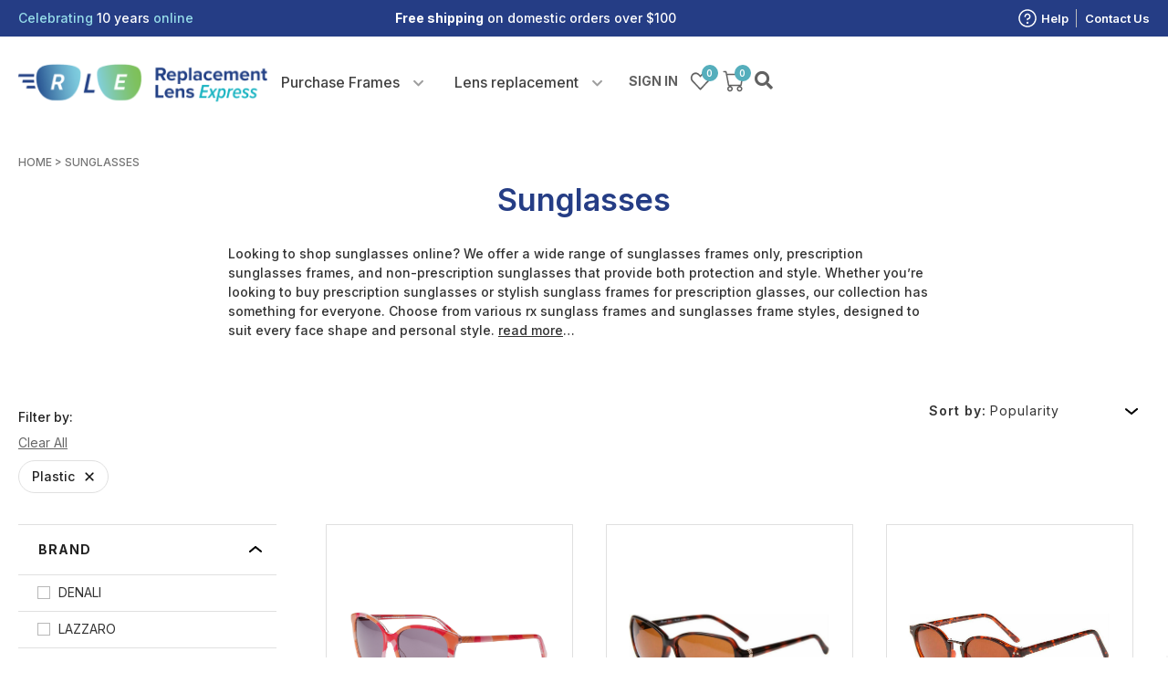

--- FILE ---
content_type: text/html; charset=UTF-8
request_url: https://www.replacementlensexpress.com/product-category/sunglasses/page/2/?_material=plastic
body_size: 40303
content:
<!DOCTYPE html>
<html lang="en-US">
<head>
<meta charset="UTF-8" />
<meta name='viewport' content='width=device-width, initial-scale=1.0' />
<meta http-equiv='X-UA-Compatible' content='IE=edge' />
<link rel="profile" href="https://gmpg.org/xfn/11" />

<script type="text/javascript">
var templateUrl = 'https://www.replacementlensexpress.com/wp-content/themes/bb-theme-child';
</script>

			<script type="text/javascript" class="_iub_cs_skip">
				var _iub = _iub || {};
				_iub.csConfiguration = _iub.csConfiguration || {};
				_iub.csConfiguration.siteId = "4133590";
				_iub.csConfiguration.cookiePolicyId = "49703002";
			</script>
			<script class="_iub_cs_skip" src="https://cs.iubenda.com/autoblocking/4133590.js"></script>
							<script>document.documentElement.className = document.documentElement.className + ' yes-js js_active js'</script>
			<meta name='robots' content='index, follow, max-image-preview:large, max-snippet:-1, max-video-preview:-1' />

            <script data-no-defer="1" data-ezscrex="false" data-cfasync="false" data-pagespeed-no-defer data-cookieconsent="ignore">
                var ctPublicFunctions = {"_ajax_nonce":"6a91e49cf6","_rest_nonce":"5fe0757419","_ajax_url":"\/wp-admin\/admin-ajax.php","_rest_url":"https:\/\/www.replacementlensexpress.com\/wp-json\/","data__cookies_type":"none","data__ajax_type":"rest","data__bot_detector_enabled":"1","data__frontend_data_log_enabled":1,"cookiePrefix":"","wprocket_detected":true,"host_url":"www.replacementlensexpress.com","text__ee_click_to_select":"Click to select the whole data","text__ee_original_email":"The complete one is","text__ee_got_it":"Got it","text__ee_blocked":"Blocked","text__ee_cannot_connect":"Cannot connect","text__ee_cannot_decode":"Can not decode email. Unknown reason","text__ee_email_decoder":"CleanTalk email decoder","text__ee_wait_for_decoding":"The magic is on the way!","text__ee_decoding_process":"Please wait a few seconds while we decode the contact data."}
            </script>
        
            <script data-no-defer="1" data-ezscrex="false" data-cfasync="false" data-pagespeed-no-defer data-cookieconsent="ignore">
                var ctPublic = {"_ajax_nonce":"6a91e49cf6","settings__forms__check_internal":"0","settings__forms__check_external":"0","settings__forms__force_protection":"0","settings__forms__search_test":"1","settings__data__bot_detector_enabled":"1","settings__sfw__anti_crawler":0,"blog_home":"https:\/\/www.replacementlensexpress.com\/","pixel__setting":"3","pixel__enabled":true,"pixel__url":null,"data__email_check_before_post":"1","data__email_check_exist_post":"0","data__cookies_type":"none","data__key_is_ok":true,"data__visible_fields_required":true,"wl_brandname":"Anti-Spam by CleanTalk","wl_brandname_short":"CleanTalk","ct_checkjs_key":"1d7b1eee3ba67833f0e16e5dca6b23f9b95bb7f12b5e6dd8328b81fabfc4e9ba","emailEncoderPassKey":"6b0f3516cbab2355eca81d1deb8c21cd","bot_detector_forms_excluded":"W10=","advancedCacheExists":true,"varnishCacheExists":false,"wc_ajax_add_to_cart":true,"theRealPerson":{"phrases":{"trpHeading":"The Real Person Badge!","trpContent1":"The commenter acts as a real person and verified as not a bot.","trpContent2":"Passed all tests against spam bots. Anti-Spam by CleanTalk.","trpContentLearnMore":"Learn more"},"trpContentLink":"https:\/\/cleantalk.org\/the-real-person?utm_id=&amp;utm_term=&amp;utm_source=admin_side&amp;utm_medium=trp_badge&amp;utm_content=trp_badge_link_click&amp;utm_campaign=apbct_links","imgPersonUrl":"https:\/\/www.replacementlensexpress.com\/wp-content\/plugins\/cleantalk-spam-protect\/css\/images\/real_user.svg","imgShieldUrl":"https:\/\/www.replacementlensexpress.com\/wp-content\/plugins\/cleantalk-spam-protect\/css\/images\/shield.svg"}}
            </script>
        
<!-- Google Tag Manager by PYS -->
<script data-cfasync="false" data-pagespeed-no-defer>
	var pys_datalayer_name = "dataLayer";
	window.dataLayer = window.dataLayer || [];</script> 
<!-- End Google Tag Manager by PYS -->
	<!-- This site is optimized with the Yoast SEO plugin v26.5 - https://yoast.com/wordpress/plugins/seo/ -->
	<title>Buy Sunglasses Online - Prescription Sunglasses Frames Only</title>
	<meta name="description" content="Shop the largest selection of prescription sunglasses frames for men, women, and kids. Find a pair that suits you best at ReplacementLensExpress.com today!" />
	<link rel="canonical" href="https://www.replacementlensexpress.com/product-category/sunglasses/page/2/" />
	<link rel="prev" href="https://www.replacementlensexpress.com/product-category/sunglasses/page/2/" class="yoast-seo-meta-tag" />
	<meta property="og:locale" content="en_US" />
	<meta property="og:type" content="article" />
	<meta property="og:title" content="Buy Sunglasses Online - Prescription Sunglasses Frames Only" />
	<meta property="og:description" content="Shop the largest selection of prescription sunglasses frames for men, women, and kids. Find a pair that suits you best at ReplacementLensExpress.com today!" />
	<meta property="og:url" content="https://www.replacementlensexpress.com/product-category/sunglasses/" />
	<meta property="og:site_name" content="Replacement Lens Express" />
	<meta property="og:image" content="https://www.replacementlensexpress.com/wp-content/uploads/2023/12/logo-vertical.png" />
	<meta property="og:image:width" content="154" />
	<meta property="og:image:height" content="100" />
	<meta property="og:image:type" content="image/png" />
	<meta name="twitter:card" content="summary_large_image" />
	<script type="application/ld+json" class="yoast-schema-graph">{"@context":"https://schema.org","@graph":[{"@type":"CollectionPage","@id":"https://www.replacementlensexpress.com/product-category/sunglasses/","url":"https://www.replacementlensexpress.com/product-category/sunglasses/page/2/","name":"Buy Sunglasses Online - Prescription Sunglasses Frames Only","isPartOf":{"@id":"https://www.replacementlensexpress.com/#website"},"primaryImageOfPage":{"@id":"https://www.replacementlensexpress.com/product-category/sunglasses/page/2/#primaryimage"},"image":{"@id":"https://www.replacementlensexpress.com/product-category/sunglasses/page/2/#primaryimage"},"thumbnailUrl":"https://atttpgdeen.cloudimg.io/cdn/n/n/_v1Product_/peacelove/peacelove_zen_orange_peach.jpg","description":"Shop the largest selection of prescription sunglasses frames for men, women, and kids. Find a pair that suits you best at ReplacementLensExpress.com today!","breadcrumb":{"@id":"https://www.replacementlensexpress.com/product-category/sunglasses/page/2/#breadcrumb"},"inLanguage":"en-US"},{"@type":"ImageObject","inLanguage":"en-US","@id":"https://www.replacementlensexpress.com/product-category/sunglasses/page/2/#primaryimage","url":"https://atttpgdeen.cloudimg.io/cdn/n/n/_v1Product_/peacelove/peacelove_zen_orange_peach.jpg","contentUrl":"https://atttpgdeen.cloudimg.io/cdn/n/n/_v1Product_/peacelove/peacelove_zen_orange_peach.jpg"},{"@type":"BreadcrumbList","@id":"https://www.replacementlensexpress.com/product-category/sunglasses/page/2/#breadcrumb","itemListElement":[{"@type":"ListItem","position":1,"name":"Home","item":"https://www.replacementlensexpress.com/"},{"@type":"ListItem","position":2,"name":"Sunglasses"}]},{"@type":"WebSite","@id":"https://www.replacementlensexpress.com/#website","url":"https://www.replacementlensexpress.com/","name":"Replacement Lens Express","description":"Replacement Lens Express","publisher":{"@id":"https://www.replacementlensexpress.com/#organization"},"potentialAction":[{"@type":"SearchAction","target":{"@type":"EntryPoint","urlTemplate":"https://www.replacementlensexpress.com/?s={search_term_string}"},"query-input":{"@type":"PropertyValueSpecification","valueRequired":true,"valueName":"search_term_string"}}],"inLanguage":"en-US"},{"@type":"Organization","@id":"https://www.replacementlensexpress.com/#organization","name":"Replacement Lens Express","url":"https://www.replacementlensexpress.com/","logo":{"@type":"ImageObject","inLanguage":"en-US","@id":"https://www.replacementlensexpress.com/#/schema/logo/image/","url":"https://www.replacementlensexpress.com/wp-content/uploads/2022/01/logo.png","contentUrl":"https://www.replacementlensexpress.com/wp-content/uploads/2022/01/logo.png","width":312,"height":51,"caption":"Replacement Lens Express"},"image":{"@id":"https://www.replacementlensexpress.com/#/schema/logo/image/"},"sameAs":["https://www.facebook.com/replacementlensexpress/","https://www.instagram.com/replacementlensexpress/"]}]}</script>
	<!-- / Yoast SEO plugin. -->


<script type='application/javascript'  id='pys-version-script'>console.log('PixelYourSite Free version 11.1.3');</script>
<link rel='dns-prefetch' href='//cdn.iubenda.com' />
<link rel='dns-prefetch' href='//static.klaviyo.com' />
<link rel='dns-prefetch' href='//fd.cleantalk.org' />
<link rel='dns-prefetch' href='//fonts.googleapis.com' />
<link href='https://fonts.gstatic.com' crossorigin rel='preconnect' />
<link rel="alternate" type="application/rss+xml" title="Replacement Lens Express &raquo; Feed" href="https://www.replacementlensexpress.com/feed/" />
<link rel="alternate" type="application/rss+xml" title="Replacement Lens Express &raquo; Comments Feed" href="https://www.replacementlensexpress.com/comments/feed/" />
<link rel="alternate" type="application/rss+xml" title="Replacement Lens Express &raquo; Sunglasses Category Feed" href="https://www.replacementlensexpress.com/product-category/sunglasses/feed/" />
<link rel="preload" href="https://www.replacementlensexpress.com/wp-content/plugins/bb-plugin/fonts/fontawesome/5.15.4/webfonts/fa-solid-900.woff2" as="font" type="font/woff2" crossorigin="anonymous">
<link rel="preload" href="https://www.replacementlensexpress.com/wp-content/plugins/bb-plugin/fonts/fontawesome/5.15.4/webfonts/fa-regular-400.woff2" as="font" type="font/woff2" crossorigin="anonymous">
<style id='wp-img-auto-sizes-contain-inline-css'>
img:is([sizes=auto i],[sizes^="auto," i]){contain-intrinsic-size:3000px 1500px}
/*# sourceURL=wp-img-auto-sizes-contain-inline-css */
</style>
<link rel='stylesheet' id='flexible-shipping-ups-blocks-integration-editor-css' href='https://www.replacementlensexpress.com/wp-content/plugins/flexible-shipping-ups/build/style-point-selection-block.css?ver=1744656146' media='all' />
<style id='wp-emoji-styles-inline-css'>

	img.wp-smiley, img.emoji {
		display: inline !important;
		border: none !important;
		box-shadow: none !important;
		height: 1em !important;
		width: 1em !important;
		margin: 0 0.07em !important;
		vertical-align: -0.1em !important;
		background: none !important;
		padding: 0 !important;
	}
/*# sourceURL=wp-emoji-styles-inline-css */
</style>
<link rel='stylesheet' id='wp-block-library-css' href='https://www.replacementlensexpress.com/wp-includes/css/dist/block-library/style.min.css' media='all' />
<style id='global-styles-inline-css'>
:root{--wp--preset--aspect-ratio--square: 1;--wp--preset--aspect-ratio--4-3: 4/3;--wp--preset--aspect-ratio--3-4: 3/4;--wp--preset--aspect-ratio--3-2: 3/2;--wp--preset--aspect-ratio--2-3: 2/3;--wp--preset--aspect-ratio--16-9: 16/9;--wp--preset--aspect-ratio--9-16: 9/16;--wp--preset--color--black: #000000;--wp--preset--color--cyan-bluish-gray: #abb8c3;--wp--preset--color--white: #ffffff;--wp--preset--color--pale-pink: #f78da7;--wp--preset--color--vivid-red: #cf2e2e;--wp--preset--color--luminous-vivid-orange: #ff6900;--wp--preset--color--luminous-vivid-amber: #fcb900;--wp--preset--color--light-green-cyan: #7bdcb5;--wp--preset--color--vivid-green-cyan: #00d084;--wp--preset--color--pale-cyan-blue: #8ed1fc;--wp--preset--color--vivid-cyan-blue: #0693e3;--wp--preset--color--vivid-purple: #9b51e0;--wp--preset--color--fl-heading-text: #212121;--wp--preset--color--fl-body-bg: #ffffff;--wp--preset--color--fl-body-text: #212121;--wp--preset--color--fl-accent: #253d85;--wp--preset--color--fl-accent-hover: #3158a4;--wp--preset--color--fl-topbar-bg: #ffffff;--wp--preset--color--fl-topbar-text: #000000;--wp--preset--color--fl-topbar-link: #428bca;--wp--preset--color--fl-topbar-hover: #428bca;--wp--preset--color--fl-header-bg: #ffffff;--wp--preset--color--fl-header-text: #000000;--wp--preset--color--fl-header-link: #428bca;--wp--preset--color--fl-header-hover: #428bca;--wp--preset--color--fl-nav-bg: #ffffff;--wp--preset--color--fl-nav-link: #428bca;--wp--preset--color--fl-nav-hover: #428bca;--wp--preset--color--fl-content-bg: #ffffff;--wp--preset--color--fl-footer-widgets-bg: #ffffff;--wp--preset--color--fl-footer-widgets-text: #000000;--wp--preset--color--fl-footer-widgets-link: #428bca;--wp--preset--color--fl-footer-widgets-hover: #428bca;--wp--preset--color--fl-footer-bg: #ffffff;--wp--preset--color--fl-footer-text: #000000;--wp--preset--color--fl-footer-link: #428bca;--wp--preset--color--fl-footer-hover: #428bca;--wp--preset--gradient--vivid-cyan-blue-to-vivid-purple: linear-gradient(135deg,rgb(6,147,227) 0%,rgb(155,81,224) 100%);--wp--preset--gradient--light-green-cyan-to-vivid-green-cyan: linear-gradient(135deg,rgb(122,220,180) 0%,rgb(0,208,130) 100%);--wp--preset--gradient--luminous-vivid-amber-to-luminous-vivid-orange: linear-gradient(135deg,rgb(252,185,0) 0%,rgb(255,105,0) 100%);--wp--preset--gradient--luminous-vivid-orange-to-vivid-red: linear-gradient(135deg,rgb(255,105,0) 0%,rgb(207,46,46) 100%);--wp--preset--gradient--very-light-gray-to-cyan-bluish-gray: linear-gradient(135deg,rgb(238,238,238) 0%,rgb(169,184,195) 100%);--wp--preset--gradient--cool-to-warm-spectrum: linear-gradient(135deg,rgb(74,234,220) 0%,rgb(151,120,209) 20%,rgb(207,42,186) 40%,rgb(238,44,130) 60%,rgb(251,105,98) 80%,rgb(254,248,76) 100%);--wp--preset--gradient--blush-light-purple: linear-gradient(135deg,rgb(255,206,236) 0%,rgb(152,150,240) 100%);--wp--preset--gradient--blush-bordeaux: linear-gradient(135deg,rgb(254,205,165) 0%,rgb(254,45,45) 50%,rgb(107,0,62) 100%);--wp--preset--gradient--luminous-dusk: linear-gradient(135deg,rgb(255,203,112) 0%,rgb(199,81,192) 50%,rgb(65,88,208) 100%);--wp--preset--gradient--pale-ocean: linear-gradient(135deg,rgb(255,245,203) 0%,rgb(182,227,212) 50%,rgb(51,167,181) 100%);--wp--preset--gradient--electric-grass: linear-gradient(135deg,rgb(202,248,128) 0%,rgb(113,206,126) 100%);--wp--preset--gradient--midnight: linear-gradient(135deg,rgb(2,3,129) 0%,rgb(40,116,252) 100%);--wp--preset--font-size--small: 13px;--wp--preset--font-size--medium: 20px;--wp--preset--font-size--large: 36px;--wp--preset--font-size--x-large: 42px;--wp--preset--spacing--20: 0.44rem;--wp--preset--spacing--30: 0.67rem;--wp--preset--spacing--40: 1rem;--wp--preset--spacing--50: 1.5rem;--wp--preset--spacing--60: 2.25rem;--wp--preset--spacing--70: 3.38rem;--wp--preset--spacing--80: 5.06rem;--wp--preset--shadow--natural: 6px 6px 9px rgba(0, 0, 0, 0.2);--wp--preset--shadow--deep: 12px 12px 50px rgba(0, 0, 0, 0.4);--wp--preset--shadow--sharp: 6px 6px 0px rgba(0, 0, 0, 0.2);--wp--preset--shadow--outlined: 6px 6px 0px -3px rgb(255, 255, 255), 6px 6px rgb(0, 0, 0);--wp--preset--shadow--crisp: 6px 6px 0px rgb(0, 0, 0);}:where(.is-layout-flex){gap: 0.5em;}:where(.is-layout-grid){gap: 0.5em;}body .is-layout-flex{display: flex;}.is-layout-flex{flex-wrap: wrap;align-items: center;}.is-layout-flex > :is(*, div){margin: 0;}body .is-layout-grid{display: grid;}.is-layout-grid > :is(*, div){margin: 0;}:where(.wp-block-columns.is-layout-flex){gap: 2em;}:where(.wp-block-columns.is-layout-grid){gap: 2em;}:where(.wp-block-post-template.is-layout-flex){gap: 1.25em;}:where(.wp-block-post-template.is-layout-grid){gap: 1.25em;}.has-black-color{color: var(--wp--preset--color--black) !important;}.has-cyan-bluish-gray-color{color: var(--wp--preset--color--cyan-bluish-gray) !important;}.has-white-color{color: var(--wp--preset--color--white) !important;}.has-pale-pink-color{color: var(--wp--preset--color--pale-pink) !important;}.has-vivid-red-color{color: var(--wp--preset--color--vivid-red) !important;}.has-luminous-vivid-orange-color{color: var(--wp--preset--color--luminous-vivid-orange) !important;}.has-luminous-vivid-amber-color{color: var(--wp--preset--color--luminous-vivid-amber) !important;}.has-light-green-cyan-color{color: var(--wp--preset--color--light-green-cyan) !important;}.has-vivid-green-cyan-color{color: var(--wp--preset--color--vivid-green-cyan) !important;}.has-pale-cyan-blue-color{color: var(--wp--preset--color--pale-cyan-blue) !important;}.has-vivid-cyan-blue-color{color: var(--wp--preset--color--vivid-cyan-blue) !important;}.has-vivid-purple-color{color: var(--wp--preset--color--vivid-purple) !important;}.has-black-background-color{background-color: var(--wp--preset--color--black) !important;}.has-cyan-bluish-gray-background-color{background-color: var(--wp--preset--color--cyan-bluish-gray) !important;}.has-white-background-color{background-color: var(--wp--preset--color--white) !important;}.has-pale-pink-background-color{background-color: var(--wp--preset--color--pale-pink) !important;}.has-vivid-red-background-color{background-color: var(--wp--preset--color--vivid-red) !important;}.has-luminous-vivid-orange-background-color{background-color: var(--wp--preset--color--luminous-vivid-orange) !important;}.has-luminous-vivid-amber-background-color{background-color: var(--wp--preset--color--luminous-vivid-amber) !important;}.has-light-green-cyan-background-color{background-color: var(--wp--preset--color--light-green-cyan) !important;}.has-vivid-green-cyan-background-color{background-color: var(--wp--preset--color--vivid-green-cyan) !important;}.has-pale-cyan-blue-background-color{background-color: var(--wp--preset--color--pale-cyan-blue) !important;}.has-vivid-cyan-blue-background-color{background-color: var(--wp--preset--color--vivid-cyan-blue) !important;}.has-vivid-purple-background-color{background-color: var(--wp--preset--color--vivid-purple) !important;}.has-black-border-color{border-color: var(--wp--preset--color--black) !important;}.has-cyan-bluish-gray-border-color{border-color: var(--wp--preset--color--cyan-bluish-gray) !important;}.has-white-border-color{border-color: var(--wp--preset--color--white) !important;}.has-pale-pink-border-color{border-color: var(--wp--preset--color--pale-pink) !important;}.has-vivid-red-border-color{border-color: var(--wp--preset--color--vivid-red) !important;}.has-luminous-vivid-orange-border-color{border-color: var(--wp--preset--color--luminous-vivid-orange) !important;}.has-luminous-vivid-amber-border-color{border-color: var(--wp--preset--color--luminous-vivid-amber) !important;}.has-light-green-cyan-border-color{border-color: var(--wp--preset--color--light-green-cyan) !important;}.has-vivid-green-cyan-border-color{border-color: var(--wp--preset--color--vivid-green-cyan) !important;}.has-pale-cyan-blue-border-color{border-color: var(--wp--preset--color--pale-cyan-blue) !important;}.has-vivid-cyan-blue-border-color{border-color: var(--wp--preset--color--vivid-cyan-blue) !important;}.has-vivid-purple-border-color{border-color: var(--wp--preset--color--vivid-purple) !important;}.has-vivid-cyan-blue-to-vivid-purple-gradient-background{background: var(--wp--preset--gradient--vivid-cyan-blue-to-vivid-purple) !important;}.has-light-green-cyan-to-vivid-green-cyan-gradient-background{background: var(--wp--preset--gradient--light-green-cyan-to-vivid-green-cyan) !important;}.has-luminous-vivid-amber-to-luminous-vivid-orange-gradient-background{background: var(--wp--preset--gradient--luminous-vivid-amber-to-luminous-vivid-orange) !important;}.has-luminous-vivid-orange-to-vivid-red-gradient-background{background: var(--wp--preset--gradient--luminous-vivid-orange-to-vivid-red) !important;}.has-very-light-gray-to-cyan-bluish-gray-gradient-background{background: var(--wp--preset--gradient--very-light-gray-to-cyan-bluish-gray) !important;}.has-cool-to-warm-spectrum-gradient-background{background: var(--wp--preset--gradient--cool-to-warm-spectrum) !important;}.has-blush-light-purple-gradient-background{background: var(--wp--preset--gradient--blush-light-purple) !important;}.has-blush-bordeaux-gradient-background{background: var(--wp--preset--gradient--blush-bordeaux) !important;}.has-luminous-dusk-gradient-background{background: var(--wp--preset--gradient--luminous-dusk) !important;}.has-pale-ocean-gradient-background{background: var(--wp--preset--gradient--pale-ocean) !important;}.has-electric-grass-gradient-background{background: var(--wp--preset--gradient--electric-grass) !important;}.has-midnight-gradient-background{background: var(--wp--preset--gradient--midnight) !important;}.has-small-font-size{font-size: var(--wp--preset--font-size--small) !important;}.has-medium-font-size{font-size: var(--wp--preset--font-size--medium) !important;}.has-large-font-size{font-size: var(--wp--preset--font-size--large) !important;}.has-x-large-font-size{font-size: var(--wp--preset--font-size--x-large) !important;}
/*# sourceURL=global-styles-inline-css */
</style>

<style id='classic-theme-styles-inline-css'>
/*! This file is auto-generated */
.wp-block-button__link{color:#fff;background-color:#32373c;border-radius:9999px;box-shadow:none;text-decoration:none;padding:calc(.667em + 2px) calc(1.333em + 2px);font-size:1.125em}.wp-block-file__button{background:#32373c;color:#fff;text-decoration:none}
/*# sourceURL=/wp-includes/css/classic-themes.min.css */
</style>
<link rel='stylesheet' id='cleantalk-public-css-css' href='https://www.replacementlensexpress.com/wp-content/plugins/cleantalk-spam-protect/css/cleantalk-public.min.css?ver=6.67_1762757169' media='all' />
<link rel='stylesheet' id='cleantalk-email-decoder-css-css' href='https://www.replacementlensexpress.com/wp-content/plugins/cleantalk-spam-protect/css/cleantalk-email-decoder.min.css?ver=6.67_1762757169' media='all' />
<link rel='stylesheet' id='cleantalk-trp-css-css' href='https://www.replacementlensexpress.com/wp-content/plugins/cleantalk-spam-protect/css/cleantalk-trp.min.css?ver=6.67_1762757169' media='all' />
<link rel='stylesheet' id='woocommerce-layout-css' href='https://www.replacementlensexpress.com/wp-content/plugins/woocommerce/assets/css/woocommerce-layout.css?ver=10.4.2' media='all' />
<link rel='stylesheet' id='woocommerce-smallscreen-css' href='https://www.replacementlensexpress.com/wp-content/plugins/woocommerce/assets/css/woocommerce-smallscreen.css?ver=10.4.2' media='only screen and (max-width: 767px)' />
<link rel='stylesheet' id='woocommerce-general-css' href='https://www.replacementlensexpress.com/wp-content/plugins/woocommerce/assets/css/woocommerce.css?ver=10.4.2' media='all' />
<style id='woocommerce-inline-inline-css'>
.woocommerce form .form-row .required { visibility: visible; }
/*# sourceURL=woocommerce-inline-inline-css */
</style>
<link rel='stylesheet' id='woopack-frontend-css' href='https://www.replacementlensexpress.com/wp-content/plugins/woopack/assets/css/frontend.css?ver=1.5.8.1' media='all' />
<link rel='stylesheet' id='wc-composite-css-css' href='https://www.replacementlensexpress.com/wp-content/plugins/woocommerce-composite-products/assets/css/frontend/woocommerce.css?ver=10.4.0' media='all' />
<link rel='stylesheet' id='font-awesome-5-css' href='https://www.replacementlensexpress.com/wp-content/plugins/bb-plugin/fonts/fontawesome/5.15.4/css/all.min.css?ver=2.9.4.1' media='all' />
<link rel='stylesheet' id='fl-builder-layout-bundle-c33d4ebba29e3e9c45f225710eb78f3f-css' href='https://www.replacementlensexpress.com/wp-content/uploads/bb-plugin/cache/c33d4ebba29e3e9c45f225710eb78f3f-layout-bundle.css?ver=2.9.4.1-1.4.11.2' media='all' />
<link rel='stylesheet' id='woo-variation-swatches-css' href='https://www.replacementlensexpress.com/wp-content/plugins/woo-variation-swatches/assets/css/frontend.min.css?ver=1744656146' media='all' />
<style id='woo-variation-swatches-inline-css'>
:root {
--wvs-tick:url("data:image/svg+xml;utf8,%3Csvg filter='drop-shadow(0px 0px 2px rgb(0 0 0 / .8))' xmlns='http://www.w3.org/2000/svg'  viewBox='0 0 30 30'%3E%3Cpath fill='none' stroke='%23ffffff' stroke-linecap='round' stroke-linejoin='round' stroke-width='4' d='M4 16L11 23 27 7'/%3E%3C/svg%3E");

--wvs-cross:url("data:image/svg+xml;utf8,%3Csvg filter='drop-shadow(0px 0px 5px rgb(255 255 255 / .6))' xmlns='http://www.w3.org/2000/svg' width='72px' height='72px' viewBox='0 0 24 24'%3E%3Cpath fill='none' stroke='%23ff0000' stroke-linecap='round' stroke-width='0.6' d='M5 5L19 19M19 5L5 19'/%3E%3C/svg%3E");
--wvs-single-product-item-width:30px;
--wvs-single-product-item-height:30px;
--wvs-single-product-item-font-size:16px}
/*# sourceURL=woo-variation-swatches-inline-css */
</style>
<link rel='stylesheet' id='jquery-selectBox-css' href='https://www.replacementlensexpress.com/wp-content/plugins/yith-woocommerce-wishlist/assets/css/jquery.selectBox.css?ver=1.2.0' media='all' />
<link rel='stylesheet' id='woocommerce_prettyPhoto_css-css' href='//www.replacementlensexpress.com/wp-content/plugins/woocommerce/assets/css/prettyPhoto.css?ver=3.1.6' media='all' />
<link rel='stylesheet' id='yith-wcwl-main-css' href='https://www.replacementlensexpress.com/wp-content/plugins/yith-woocommerce-wishlist/assets/css/style.css?ver=4.11.0' media='all' />
<style id='yith-wcwl-main-inline-css'>
 :root { --color-add-to-wishlist-background: #333333; --color-add-to-wishlist-text: #FFFFFF; --color-add-to-wishlist-border: #333333; --color-add-to-wishlist-background-hover: #333333; --color-add-to-wishlist-text-hover: #FFFFFF; --color-add-to-wishlist-border-hover: #333333; --rounded-corners-radius: 16px; --color-add-to-cart-background: #333333; --color-add-to-cart-text: #FFFFFF; --color-add-to-cart-border: #333333; --color-add-to-cart-background-hover: #4F4F4F; --color-add-to-cart-text-hover: #FFFFFF; --color-add-to-cart-border-hover: #4F4F4F; --add-to-cart-rounded-corners-radius: 16px; --color-button-style-1-background: #333333; --color-button-style-1-text: #FFFFFF; --color-button-style-1-border: #333333; --color-button-style-1-background-hover: #4F4F4F; --color-button-style-1-text-hover: #FFFFFF; --color-button-style-1-border-hover: #4F4F4F; --color-button-style-2-background: #333333; --color-button-style-2-text: #FFFFFF; --color-button-style-2-border: #333333; --color-button-style-2-background-hover: #4F4F4F; --color-button-style-2-text-hover: #FFFFFF; --color-button-style-2-border-hover: #4F4F4F; --color-wishlist-table-background: #FFFFFF; --color-wishlist-table-text: #6d6c6c; --color-wishlist-table-border: #FFFFFF; --color-headers-background: #F4F4F4; --color-share-button-color: #FFFFFF; --color-share-button-color-hover: #FFFFFF; --color-fb-button-background: #39599E; --color-fb-button-background-hover: #595A5A; --color-tw-button-background: #45AFE2; --color-tw-button-background-hover: #595A5A; --color-pr-button-background: #AB2E31; --color-pr-button-background-hover: #595A5A; --color-em-button-background: #FBB102; --color-em-button-background-hover: #595A5A; --color-wa-button-background: #00A901; --color-wa-button-background-hover: #595A5A; --feedback-duration: 3s }  .wishlist a{ font-size:0 !important; }
 :root { --color-add-to-wishlist-background: #333333; --color-add-to-wishlist-text: #FFFFFF; --color-add-to-wishlist-border: #333333; --color-add-to-wishlist-background-hover: #333333; --color-add-to-wishlist-text-hover: #FFFFFF; --color-add-to-wishlist-border-hover: #333333; --rounded-corners-radius: 16px; --color-add-to-cart-background: #333333; --color-add-to-cart-text: #FFFFFF; --color-add-to-cart-border: #333333; --color-add-to-cart-background-hover: #4F4F4F; --color-add-to-cart-text-hover: #FFFFFF; --color-add-to-cart-border-hover: #4F4F4F; --add-to-cart-rounded-corners-radius: 16px; --color-button-style-1-background: #333333; --color-button-style-1-text: #FFFFFF; --color-button-style-1-border: #333333; --color-button-style-1-background-hover: #4F4F4F; --color-button-style-1-text-hover: #FFFFFF; --color-button-style-1-border-hover: #4F4F4F; --color-button-style-2-background: #333333; --color-button-style-2-text: #FFFFFF; --color-button-style-2-border: #333333; --color-button-style-2-background-hover: #4F4F4F; --color-button-style-2-text-hover: #FFFFFF; --color-button-style-2-border-hover: #4F4F4F; --color-wishlist-table-background: #FFFFFF; --color-wishlist-table-text: #6d6c6c; --color-wishlist-table-border: #FFFFFF; --color-headers-background: #F4F4F4; --color-share-button-color: #FFFFFF; --color-share-button-color-hover: #FFFFFF; --color-fb-button-background: #39599E; --color-fb-button-background-hover: #595A5A; --color-tw-button-background: #45AFE2; --color-tw-button-background-hover: #595A5A; --color-pr-button-background: #AB2E31; --color-pr-button-background-hover: #595A5A; --color-em-button-background: #FBB102; --color-em-button-background-hover: #595A5A; --color-wa-button-background: #00A901; --color-wa-button-background-hover: #595A5A; --feedback-duration: 3s }  .wishlist a{ font-size:0 !important; }
/*# sourceURL=yith-wcwl-main-inline-css */
</style>
<link rel='stylesheet' id='se_styles-css' href='https://www.replacementlensexpress.com/wp-content/plugins/smart-search-for-woocommerce/assets/css/se-styles.css?ver=1.0.18' media='' />
<link rel='stylesheet' id='newsletter-css' href='https://www.replacementlensexpress.com/wp-content/plugins/newsletter/style.css?ver=9.1.0' media='all' />
<link rel='stylesheet' id='wc-cp-checkout-blocks-css' href='https://www.replacementlensexpress.com/wp-content/plugins/woocommerce-composite-products/assets/css/frontend/checkout-blocks.css?ver=10.4.0' media='all' />
<link rel='stylesheet' id='wc-pb-checkout-blocks-css' href='https://www.replacementlensexpress.com/wp-content/plugins/woocommerce-product-bundles/assets/css/frontend/checkout-blocks.css?ver=8.3.5' media='all' />
<link rel='stylesheet' id='wc-bundle-style-css' href='https://www.replacementlensexpress.com/wp-content/plugins/woocommerce-product-bundles/assets/css/frontend/woocommerce.css?ver=8.3.5' media='all' />
<link rel='stylesheet' id='jquery-magnificpopup-css' href='https://www.replacementlensexpress.com/wp-content/plugins/bb-plugin/css/jquery.magnificpopup.min.css?ver=2.9.4.1' media='all' />
<link rel='stylesheet' id='base-css' href='https://www.replacementlensexpress.com/wp-content/themes/bb-theme/css/base.min.css?ver=1.7.18' media='all' />
<link rel='stylesheet' id='fl-automator-skin-css' href='https://www.replacementlensexpress.com/wp-content/uploads/bb-theme/skin-69413a7c5d1af.css?ver=1.7.18' media='all' />
<link rel='stylesheet' id='fl-child-theme-css' href='https://www.replacementlensexpress.com/wp-content/themes/bb-theme-child/style.css' media='all' />
<link rel='stylesheet' id='pp-animate-css' href='https://www.replacementlensexpress.com/wp-content/plugins/bbpowerpack/assets/css/animate.min.css?ver=3.5.1' media='all' />
<link rel='stylesheet' id='fl-builder-google-fonts-30d56f4f8398a36205fdeae2b88cf5fa-css' href='//fonts.googleapis.com/css?family=Inter%3A300%2C400%2C700%2C500%2C600' media='all' />
<script type="text/template" id="tmpl-variation-template">
	<div class="woocommerce-variation-description">{{{ data.variation.variation_description }}}</div>
	<div class="woocommerce-variation-price">{{{ data.variation.price_html }}}</div>
	<div class="woocommerce-variation-availability">{{{ data.variation.availability_html }}}</div>
</script>
<script type="text/template" id="tmpl-unavailable-variation-template">
	<p role="alert">Sorry, this product is unavailable. Please choose a different combination.</p>
</script>
<!--n2css--><!--n2js--><script id="jquery-core-js-extra">
var pysFacebookRest = {"restApiUrl":"https://www.replacementlensexpress.com/wp-json/pys-facebook/v1/event","debug":""};
//# sourceURL=jquery-core-js-extra
</script>
<script src="https://www.replacementlensexpress.com/wp-includes/js/jquery/jquery.min.js?ver=3.7.1" id="jquery-core-js"></script>
<script src="https://www.replacementlensexpress.com/wp-includes/js/jquery/jquery-migrate.min.js?ver=3.4.1" id="jquery-migrate-js"></script>

<script  type="text/javascript" class=" _iub_cs_skip" id="iubenda-head-inline-scripts-0">
var _iub = _iub || [];
_iub.csConfiguration = {"siteId":4133590,"cookiePolicyId":49703002,"lang":"en","storage":{"useSiteId":true}};

//# sourceURL=iubenda-head-inline-scripts-0
</script>
<script  type="text/javascript" class=" _iub_cs_skip" src="//cdn.iubenda.com/cs/gpp/stub.js?ver=3.12.4" id="iubenda-head-scripts-1-js"></script>
<script  type="text/javascript" charset="UTF-8" async="" class=" _iub_cs_skip" src="//cdn.iubenda.com/cs/iubenda_cs.js?ver=3.12.4" id="iubenda-head-scripts-2-js"></script>
<script src="https://www.replacementlensexpress.com/wp-includes/js/underscore.min.js?ver=1.13.7" id="underscore-js"></script>
<script id="wp-util-js-extra">
var _wpUtilSettings = {"ajax":{"url":"/wp-admin/admin-ajax.php"}};
//# sourceURL=wp-util-js-extra
</script>
<script src="https://www.replacementlensexpress.com/wp-includes/js/wp-util.min.js" id="wp-util-js"></script>
<script src="https://www.replacementlensexpress.com/wp-content/plugins/woocommerce/assets/js/jquery-blockui/jquery.blockUI.min.js?ver=2.7.0-wc.10.4.2" id="wc-jquery-blockui-js" data-wp-strategy="defer"></script>
<script src="https://www.replacementlensexpress.com/wp-content/plugins/cleantalk-spam-protect/js/apbct-public-bundle.min.js?ver=6.67_1762757169" id="apbct-public-bundle.min-js-js"></script>
<script src="https://fd.cleantalk.org/ct-bot-detector-wrapper.js?ver=6.67" id="ct_bot_detector-js" defer data-wp-strategy="defer"></script>
<script id="tp-js-js-extra">
var trustpilot_settings = {"key":"C76PvXsB4so4Umkv","TrustpilotScriptUrl":"https://invitejs.trustpilot.com/tp.min.js","IntegrationAppUrl":"//ecommscript-integrationapp.trustpilot.com","PreviewScriptUrl":"//ecommplugins-scripts.trustpilot.com/v2.1/js/preview.min.js","PreviewCssUrl":"//ecommplugins-scripts.trustpilot.com/v2.1/css/preview.min.css","PreviewWPCssUrl":"//ecommplugins-scripts.trustpilot.com/v2.1/css/preview_wp.css","WidgetScriptUrl":"//widget.trustpilot.com/bootstrap/v5/tp.widget.bootstrap.min.js"};
//# sourceURL=tp-js-js-extra
</script>
<script src="https://www.replacementlensexpress.com/wp-content/plugins/trustpilot-reviews/review/assets/js/headerScript.min.js?ver=1.0&#039; async=&#039;async" id="tp-js-js"></script>
<script id="wc-add-to-cart-js-extra">
var wc_add_to_cart_params = {"ajax_url":"/wp-admin/admin-ajax.php","wc_ajax_url":"/?wc-ajax=%%endpoint%%","i18n_view_cart":"View cart","cart_url":"https://www.replacementlensexpress.com/cart/","is_cart":"","cart_redirect_after_add":"yes"};
//# sourceURL=wc-add-to-cart-js-extra
</script>
<script src="https://www.replacementlensexpress.com/wp-content/plugins/woocommerce/assets/js/frontend/add-to-cart.min.js?ver=10.4.2" id="wc-add-to-cart-js" defer data-wp-strategy="defer"></script>
<script src="https://www.replacementlensexpress.com/wp-content/plugins/woocommerce/assets/js/js-cookie/js.cookie.min.js?ver=2.1.4-wc.10.4.2" id="wc-js-cookie-js" defer data-wp-strategy="defer"></script>
<script id="woocommerce-js-extra">
var woocommerce_params = {"ajax_url":"/wp-admin/admin-ajax.php","wc_ajax_url":"/?wc-ajax=%%endpoint%%","i18n_password_show":"Show password","i18n_password_hide":"Hide password"};
//# sourceURL=woocommerce-js-extra
</script>
<script src="https://www.replacementlensexpress.com/wp-content/plugins/woocommerce/assets/js/frontend/woocommerce.min.js?ver=10.4.2" id="woocommerce-js" defer data-wp-strategy="defer"></script>
<script src="https://www.replacementlensexpress.com/wp-content/plugins/pixelyoursite/dist/scripts/jquery.bind-first-0.2.3.min.js" id="jquery-bind-first-js"></script>
<script src="https://www.replacementlensexpress.com/wp-content/plugins/pixelyoursite/dist/scripts/js.cookie-2.1.3.min.js?ver=2.1.3" id="js-cookie-pys-js"></script>
<script src="https://www.replacementlensexpress.com/wp-content/plugins/pixelyoursite/dist/scripts/tld.min.js?ver=2.3.1" id="js-tld-js"></script>
<script id="pys-js-extra">
var pysOptions = {"staticEvents":{"facebook":{"woo_view_category":[{"delay":0,"type":"static","name":"ViewCategory","pixelIds":["1694795187550845"],"eventID":"cad8583d-85a8-45dc-884f-e9518836591c","params":{"content_type":"product","content_name":"Sunglasses","content_ids":["982474","982141","981786","985757","996273"],"page_title":"Sunglasses","post_type":"product_cat","post_id":875,"plugin":"PixelYourSite","user_role":"guest","event_url":"www.replacementlensexpress.com/product-category/sunglasses/page/2/"},"e_id":"woo_view_category","ids":[],"hasTimeWindow":false,"timeWindow":0,"woo_order":"","edd_order":""}],"init_event":[{"delay":0,"type":"static","ajaxFire":false,"name":"PageView","pixelIds":["1694795187550845"],"eventID":"ff5515c9-4d7d-4550-ae51-bd2e2e985b90","params":{"page_title":"Sunglasses","post_type":"product_cat","post_id":875,"plugin":"PixelYourSite","user_role":"guest","event_url":"www.replacementlensexpress.com/product-category/sunglasses/page/2/"},"e_id":"init_event","ids":[],"hasTimeWindow":false,"timeWindow":0,"woo_order":"","edd_order":""}]},"gtm":{"init_event":[{"delay":0,"type":"static","name":"page_view","trackingIds":["GTM-56K839T"],"eventID":"ff5515c9-4d7d-4550-ae51-bd2e2e985b90","params":{"page_title":"Sunglasses","post_type":"product_cat","post_id":875,"plugin":"PixelYourSite","user_role":"guest","event_url":"www.replacementlensexpress.com/product-category/sunglasses/page/2/"},"e_id":"init_event","ids":[],"hasTimeWindow":false,"timeWindow":0,"pixelIds":[],"woo_order":"","edd_order":""}]}},"dynamicEvents":{"automatic_event_form":{"facebook":{"delay":0,"type":"dyn","name":"Form","pixelIds":["1694795187550845"],"eventID":"d85526ec-dc47-46dc-8023-1498978fc4c0","params":{"page_title":"Sunglasses","post_type":"product_cat","post_id":875,"plugin":"PixelYourSite","user_role":"guest","event_url":"www.replacementlensexpress.com/product-category/sunglasses/page/2/"},"e_id":"automatic_event_form","ids":[],"hasTimeWindow":false,"timeWindow":0,"woo_order":"","edd_order":""},"gtm":{"delay":0,"type":"dyn","name":"Form","trackingIds":["GTM-56K839T"],"eventID":"d85526ec-dc47-46dc-8023-1498978fc4c0","params":{"triggerType":{"type":"automated"},"page_title":"Sunglasses","post_type":"product_cat","post_id":875,"plugin":"PixelYourSite","user_role":"guest","event_url":"www.replacementlensexpress.com/product-category/sunglasses/page/2/"},"e_id":"automatic_event_form","ids":[],"hasTimeWindow":false,"timeWindow":0,"pixelIds":[],"woo_order":"","edd_order":""}},"automatic_event_download":{"facebook":{"delay":0,"type":"dyn","name":"Download","extensions":["","doc","exe","js","pdf","ppt","tgz","zip","xls"],"pixelIds":["1694795187550845"],"eventID":"032c5a50-a64c-4765-b7d2-17e4483089ac","params":{"page_title":"Sunglasses","post_type":"product_cat","post_id":875,"plugin":"PixelYourSite","user_role":"guest","event_url":"www.replacementlensexpress.com/product-category/sunglasses/page/2/"},"e_id":"automatic_event_download","ids":[],"hasTimeWindow":false,"timeWindow":0,"woo_order":"","edd_order":""},"gtm":{"delay":0,"type":"dyn","name":"Download","extensions":["","doc","exe","js","pdf","ppt","tgz","zip","xls"],"trackingIds":["GTM-56K839T"],"eventID":"032c5a50-a64c-4765-b7d2-17e4483089ac","params":{"triggerType":{"type":"automated"},"page_title":"Sunglasses","post_type":"product_cat","post_id":875,"plugin":"PixelYourSite","user_role":"guest","event_url":"www.replacementlensexpress.com/product-category/sunglasses/page/2/"},"e_id":"automatic_event_download","ids":[],"hasTimeWindow":false,"timeWindow":0,"pixelIds":[],"woo_order":"","edd_order":""}},"automatic_event_comment":{"facebook":{"delay":0,"type":"dyn","name":"Comment","pixelIds":["1694795187550845"],"eventID":"46061226-f0c8-4751-ba0f-941d5a822805","params":{"page_title":"Sunglasses","post_type":"product_cat","post_id":875,"plugin":"PixelYourSite","user_role":"guest","event_url":"www.replacementlensexpress.com/product-category/sunglasses/page/2/"},"e_id":"automatic_event_comment","ids":[],"hasTimeWindow":false,"timeWindow":0,"woo_order":"","edd_order":""},"gtm":{"delay":0,"type":"dyn","name":"Comment","trackingIds":["GTM-56K839T"],"eventID":"46061226-f0c8-4751-ba0f-941d5a822805","params":{"triggerType":{"type":"automated"},"page_title":"Sunglasses","post_type":"product_cat","post_id":875,"plugin":"PixelYourSite","user_role":"guest","event_url":"www.replacementlensexpress.com/product-category/sunglasses/page/2/"},"e_id":"automatic_event_comment","ids":[],"hasTimeWindow":false,"timeWindow":0,"pixelIds":[],"woo_order":"","edd_order":""}},"automatic_event_scroll":{"facebook":{"delay":0,"type":"dyn","name":"PageScroll","scroll_percent":28,"pixelIds":["1694795187550845"],"eventID":"fb31d3c5-3730-4e3c-9dfe-80f28f9a2f58","params":{"page_title":"Sunglasses","post_type":"product_cat","post_id":875,"plugin":"PixelYourSite","user_role":"guest","event_url":"www.replacementlensexpress.com/product-category/sunglasses/page/2/"},"e_id":"automatic_event_scroll","ids":[],"hasTimeWindow":false,"timeWindow":0,"woo_order":"","edd_order":""},"gtm":{"delay":0,"type":"dyn","name":"PageScroll","scroll_percent":28,"trackingIds":["GTM-56K839T"],"eventID":"fb31d3c5-3730-4e3c-9dfe-80f28f9a2f58","params":{"triggerType":{"type":"automated"},"page_title":"Sunglasses","post_type":"product_cat","post_id":875,"plugin":"PixelYourSite","user_role":"guest","event_url":"www.replacementlensexpress.com/product-category/sunglasses/page/2/"},"e_id":"automatic_event_scroll","ids":[],"hasTimeWindow":false,"timeWindow":0,"pixelIds":[],"woo_order":"","edd_order":""}},"automatic_event_time_on_page":{"facebook":{"delay":0,"type":"dyn","name":"TimeOnPage","time_on_page":30,"pixelIds":["1694795187550845"],"eventID":"55a11bac-4182-4f54-aed4-a6d3d2dce4b1","params":{"page_title":"Sunglasses","post_type":"product_cat","post_id":875,"plugin":"PixelYourSite","user_role":"guest","event_url":"www.replacementlensexpress.com/product-category/sunglasses/page/2/"},"e_id":"automatic_event_time_on_page","ids":[],"hasTimeWindow":false,"timeWindow":0,"woo_order":"","edd_order":""},"gtm":{"delay":0,"type":"dyn","name":"TimeOnPage","time_on_page":30,"trackingIds":["GTM-56K839T"],"eventID":"55a11bac-4182-4f54-aed4-a6d3d2dce4b1","params":{"triggerType":{"type":"automated"},"page_title":"Sunglasses","post_type":"product_cat","post_id":875,"plugin":"PixelYourSite","user_role":"guest","event_url":"www.replacementlensexpress.com/product-category/sunglasses/page/2/"},"e_id":"automatic_event_time_on_page","ids":[],"hasTimeWindow":false,"timeWindow":0,"pixelIds":[],"woo_order":"","edd_order":""}}},"triggerEvents":[],"triggerEventTypes":[],"facebook":{"pixelIds":["1694795187550845"],"advancedMatching":[],"advancedMatchingEnabled":true,"removeMetadata":true,"wooVariableAsSimple":false,"serverApiEnabled":true,"wooCRSendFromServer":true,"send_external_id":null,"enabled_medical":false,"do_not_track_medical_param":[""],"meta_ldu":false},"gtm":{"trackingIds":["GTM-56K839T"],"gtm_dataLayer_name":"dataLayer","gtm_container_domain":"www.googletagmanager.com","gtm_container_identifier":"gtm","gtm_auth":"","gtm_preview":"","gtm_just_data_layer":true,"check_list":"disabled","check_list_contain":[],"wooVariableAsSimple":true},"debug":"","siteUrl":"https://www.replacementlensexpress.com","ajaxUrl":"https://www.replacementlensexpress.com/wp-admin/admin-ajax.php","ajax_event":"871c78502c","enable_remove_download_url_param":"1","cookie_duration":"7","last_visit_duration":"60","enable_success_send_form":"","ajaxForServerEvent":"1","ajaxForServerStaticEvent":"1","useSendBeacon":"1","send_external_id":"1","external_id_expire":"180","track_cookie_for_subdomains":"1","google_consent_mode":"1","gdpr":{"ajax_enabled":true,"all_disabled_by_api":false,"facebook_disabled_by_api":false,"analytics_disabled_by_api":false,"google_ads_disabled_by_api":false,"pinterest_disabled_by_api":false,"bing_disabled_by_api":false,"externalID_disabled_by_api":false,"facebook_prior_consent_enabled":true,"analytics_prior_consent_enabled":true,"google_ads_prior_consent_enabled":null,"pinterest_prior_consent_enabled":true,"bing_prior_consent_enabled":true,"cookiebot_integration_enabled":false,"cookiebot_facebook_consent_category":"marketing","cookiebot_analytics_consent_category":"statistics","cookiebot_tiktok_consent_category":"marketing","cookiebot_google_ads_consent_category":"marketing","cookiebot_pinterest_consent_category":"marketing","cookiebot_bing_consent_category":"marketing","consent_magic_integration_enabled":false,"real_cookie_banner_integration_enabled":false,"cookie_notice_integration_enabled":false,"cookie_law_info_integration_enabled":false,"analytics_storage":{"enabled":true,"value":"granted","filter":false},"ad_storage":{"enabled":true,"value":"granted","filter":false},"ad_user_data":{"enabled":true,"value":"granted","filter":false},"ad_personalization":{"enabled":true,"value":"granted","filter":false}},"cookie":{"disabled_all_cookie":false,"disabled_start_session_cookie":false,"disabled_advanced_form_data_cookie":false,"disabled_landing_page_cookie":false,"disabled_first_visit_cookie":false,"disabled_trafficsource_cookie":false,"disabled_utmTerms_cookie":false,"disabled_utmId_cookie":false},"tracking_analytics":{"TrafficSource":"direct","TrafficLanding":"undefined","TrafficUtms":[],"TrafficUtmsId":[]},"GATags":{"ga_datalayer_type":"default","ga_datalayer_name":"dataLayerPYS"},"woo":{"enabled":true,"enabled_save_data_to_orders":true,"addToCartOnButtonEnabled":false,"addToCartOnButtonValueEnabled":true,"addToCartOnButtonValueOption":"price","singleProductId":null,"removeFromCartSelector":"form.woocommerce-cart-form .remove","addToCartCatchMethod":"add_cart_hook","is_order_received_page":false,"containOrderId":false},"edd":{"enabled":false},"cache_bypass":"1769011766"};
//# sourceURL=pys-js-extra
</script>
<script src="https://www.replacementlensexpress.com/wp-content/plugins/pixelyoursite/dist/scripts/public.js?ver=11.1.3" id="pys-js"></script>
<script id="wc-settings-dep-in-header-js-after">
console.warn( "Scripts that have a dependency on [wc-blocks-checkout] must be loaded in the footer, flexible-shipping-ups-blocks-integration-frontend was registered to load in the header, but has been switched to load in the footer instead. See https://github.com/woocommerce/woocommerce-gutenberg-products-block/pull/5059" );
console.warn( "Scripts that have a dependency on [wc-settings, wc-blocks-checkout] must be loaded in the footer, klaviyo-klaviyo-checkout-block-editor-script was registered to load in the header, but has been switched to load in the footer instead. See https://github.com/woocommerce/woocommerce-gutenberg-products-block/pull/5059" );
console.warn( "Scripts that have a dependency on [wc-settings, wc-blocks-checkout] must be loaded in the footer, klaviyo-klaviyo-checkout-block-view-script was registered to load in the header, but has been switched to load in the footer instead. See https://github.com/woocommerce/woocommerce-gutenberg-products-block/pull/5059" );
//# sourceURL=wc-settings-dep-in-header-js-after
</script>
<link rel="https://api.w.org/" href="https://www.replacementlensexpress.com/wp-json/" /><link rel="alternate" title="JSON" type="application/json" href="https://www.replacementlensexpress.com/wp-json/wp/v2/product_cat/875" /><link rel="EditURI" type="application/rsd+xml" title="RSD" href="https://www.replacementlensexpress.com/xmlrpc.php?rsd" />
		<script>
			var bb_powerpack = {
				version: '2.40.1.5',
				getAjaxUrl: function() { return atob( 'aHR0cHM6Ly93d3cucmVwbGFjZW1lbnRsZW5zZXhwcmVzcy5jb20vd3AtYWRtaW4vYWRtaW4tYWpheC5waHA=' ); },
				callback: function() {},
				post_id: 996273,
				search_term: '',
				current_page: 'https://www.replacementlensexpress.com/product-category/sunglasses/page/2/',
				conditionals: {
					is_front_page: false,
					is_home: false,
					is_archive: true,
					is_tax: true,
										current_tax: 'product_cat',
					current_term: 'sunglasses',
										is_author: false,
					current_author: false,
					is_search: false,
									}
			};
		</script>
				<script type="text/javascript">
						var woopack_config = {"ajaxurl":"https:\/\/www.replacementlensexpress.com\/wp-admin\/admin-ajax.php","page":2,"current_page":"https:\/\/www.replacementlensexpress.com\/product-category\/sunglasses\/page\/2\/","woo_url":"https:\/\/www.replacementlensexpress.com\/wp-content\/plugins\/woocommerce\/","conditionals":{"is_archive":true,"is_tax":true,"is_author":false,"is_search":false},"current_tax":"product_cat","current_term":"sunglasses"};
		</script>
			<noscript><style>.woocommerce-product-gallery{ opacity: 1 !important; }</style></noscript>
	<link rel="icon" href="https://www.replacementlensexpress.com/wp-content/uploads/2022/07/cropped-favicon-rle-32x32.png" sizes="32x32" />
<link rel="icon" href="https://www.replacementlensexpress.com/wp-content/uploads/2022/07/cropped-favicon-rle-192x192.png" sizes="192x192" />
<link rel="apple-touch-icon" href="https://www.replacementlensexpress.com/wp-content/uploads/2022/07/cropped-favicon-rle-180x180.png" />
<meta name="msapplication-TileImage" content="https://www.replacementlensexpress.com/wp-content/uploads/2022/07/cropped-favicon-rle-270x270.png" />
<script type="text/javascript">
        var is_own_frame = 0;        
    </script><!-- Google Tag Manager -->
<script>(function(w,d,s,l,i){w[l]=w[l]||[];w[l].push({'gtm.start':
new Date().getTime(),event:'gtm.js'});var f=d.getElementsByTagName(s)[0],
j=d.createElement(s),dl=l!='dataLayer'?'&l='+l:'';j.async=true;j.src=
'https://www.googletagmanager.com/gtm.js?id='+i+dl;f.parentNode.insertBefore(j,f);
})(window,document,'script','dataLayer','GTM-56K839T');</script>
<!-- End Google Tag Manager -->

<!-- Google verification -->
<meta name="google-site-verification" content="O82Mspdoolq28FVPNz6kkn4RR_KX26CAAyTbqcUOXCk" />
<meta name ="viewport" content ="width=device-width, minimum-scale=1.0, maximum-scale=1.0, user-scalable=no">
<meta name="format-detection" content="telephone=no">

<!-- TrustBox script -->
<script type="text/javascript" src="//widget.trustpilot.com/bootstrap/v5/tp.widget.bootstrap.min.js" async></script>
<!-- End TrustBox script -->
<!-- Meta Pixel Code -->
<script>
!function(f,b,e,v,n,t,s)
{if(f.fbq)return;n=f.fbq=function(){n.callMethod?
n.callMethod.apply(n,arguments):n.queue.push(arguments)};
if(!f._fbq)f._fbq=n;n.push=n;n.loaded=!0;n.version='2.0';
n.queue=[];t=b.createElement(e);t.async=!0;
t.src=v;s=b.getElementsByTagName(e)[0];
s.parentNode.insertBefore(t,s)}(window, document,'script',
'https://connect.facebook.net/en_US/fbevents.js');

</script>
<noscript><img height="1" width="1" style="display:none"
src="https://www.facebook.com/tr?id=1694795187550845&ev=PageView&noscript=1"
/></noscript>
<!-- End Meta Pixel Code -->
<script>


</script>
<meta name="facebook-domain-verification" content="52pqgrvvjz2te4e8uym1bydw8g85ac" />

</head>
<body class="archive paged tax-product_cat term-sunglasses term-875 paged-2 wp-theme-bb-theme wp-child-theme-bb-theme-child theme-bb-theme fl-builder-2-9-4-1 fl-themer-1-4-11-2 fl-theme-1-7-18 fl-no-js woocommerce woocommerce-page woocommerce-no-js fl-theme-builder-header fl-theme-builder-header-header fl-theme-builder-archive fl-theme-builder-archive-product-listing fl-theme-builder-footer fl-theme-builder-footer-footer woo-variation-swatches wvs-behavior-blur wvs-theme-bb-theme-child wvs-show-label wvs-tooltip fl-framework-base fl-preset-default fl-full-width fl-scroll-to-top fl-search-active woo-4 woo-products-per-page-9" itemscope="itemscope" itemtype="https://schema.org/WebPage">
<!-- Google Tag Manager (noscript) -->
<noscript><iframe src="https://www.googletagmanager.com/ns.html?id=GTM-56K839T"
height="0" width="0" style="display:none;visibility:hidden"></iframe></noscript>
<!-- End Google Tag Manager (noscript) -->

<script>
function trackRLE10PercentDiscount() {
     fbq('trackCustom', 'AddToCartWithRLE10PercentDiscount', { promotion: 'RLE10%' });
   }

   
</script><a aria-label="Skip to content" class="fl-screen-reader-text" href="#fl-main-content">Skip to content</a><div class="fl-page">
	<header class="fl-builder-content fl-builder-content-25 fl-builder-global-templates-locked" data-post-id="25" data-type="header" data-sticky="0" data-sticky-on="" data-sticky-breakpoint="medium" data-shrink="0" data-overlay="0" data-overlay-bg="transparent" data-shrink-image-height="50px" role="banner" itemscope="itemscope" itemtype="http://schema.org/WPHeader"><div class="fl-row fl-row-full-width fl-row-bg-color fl-node-uv35jdg9ks41 fl-row-default-height fl-row-align-center" data-node="uv35jdg9ks41">
	<div class="fl-row-content-wrap">
						<div class="fl-row-content fl-row-fixed-width fl-node-content">
		
<div class="fl-col-group fl-node-982p31tq4jbd" data-node="982p31tq4jbd">
				</div>

<div class="fl-col-group fl-node-2zo83fgayh5u" data-node="2zo83fgayh5u">
			<div class="fl-col fl-node-8yuvb9sc324t fl-col-bg-color fl-col-has-cols" data-node="8yuvb9sc324t">
	<div class="fl-col-content fl-node-content">
<div class="fl-col-group fl-node-8puv6th4am9i fl-col-group-nested fl-col-group-custom-width" data-node="8puv6th4am9i">
			<div class="fl-col fl-node-g16xw2lho7d0 fl-col-bg-color fl-col-small fl-col-small-custom-width fl-visible-desktop fl-visible-large fl-visible-medium" data-node="g16xw2lho7d0">
	<div class="fl-col-content fl-node-content"><div class="fl-module fl-module-rich-text fl-node-h8idjzg5lcv7" data-node="h8idjzg5lcv7">
	<div class="fl-module-content fl-node-content">
		<div class="fl-rich-text">
	<div><span style="color: #97deea;">Celebrating</span> 10 years <span style="color: #97deea;">online</span></div>
</div>
	</div>
</div>
</div>
</div>
			<div class="fl-col fl-node-z7tfa2s1nx0e fl-col-bg-color fl-col-small fl-col-small-custom-width" data-node="z7tfa2s1nx0e">
	<div class="fl-col-content fl-node-content"><div class="fl-module fl-module-rich-text fl-node-u5xdj8nyci1q" data-node="u5xdj8nyci1q">
	<div class="fl-module-content fl-node-content">
		<div class="fl-rich-text">
	<div><strong>Free shipping</strong> on domestic orders over $100</div>
</div>
	</div>
</div>
</div>
</div>
			<div class="fl-col fl-node-ahbg5up6en18 fl-col-bg-color fl-col-small fl-visible-desktop fl-visible-large fl-visible-medium" data-node="ahbg5up6en18">
	<div class="fl-col-content fl-node-content"><div class="fl-module fl-module-html fl-node-gsyhxnl69up8" data-node="gsyhxnl69up8">
	<div class="fl-module-content fl-node-content">
		<div class="fl-html">
	<ul class="top-links">
    <li class="help"><a href="/help-center/">Help</a></li>
    <li><a href="/contact-us/">Contact Us</a></li>
</ul></div>
	</div>
</div>
</div>
</div>
	</div>
</div>
</div>
	</div>
		</div>
	</div>
</div>
<div class="fl-row fl-row-full-width fl-row-bg-none fl-node-h4f1onkbe2mw fl-row-default-height fl-row-align-center fl-visible-desktop fl-visible-large fl-visible-medium dsp-flex flex-dir-row" data-node="h4f1onkbe2mw">
	<div class="fl-row-content-wrap">
						<div class="fl-row-content fl-row-fixed-width fl-node-content">
		
<div class="fl-col-group fl-node-u246hcqwo9pj" data-node="u246hcqwo9pj">
			<div class="fl-col fl-node-rpdicvhkajse fl-col-bg-color fl-col-small logo-col" data-node="rpdicvhkajse">
	<div class="fl-col-content fl-node-content"><div class="fl-module fl-module-pp-image fl-node-p8lgi1ob5w0k" data-node="p8lgi1ob5w0k">
	<div class="fl-module-content fl-node-content">
		<div class="pp-photo-container">
	<div class="pp-photo pp-photo-align-left pp-photo-align-responsive-default" itemscope itemtype="http://schema.org/ImageObject">
		<div class="pp-photo-content">
			<div class="pp-photo-content-inner">
								<a href="https://www.replacementlensexpress.com" target="_self" itemprop="url">
									<img decoding="async" class="pp-photo-img wp-image-996480 size-full" src="https://www.replacementlensexpress.com/wp-content/uploads/2023/12/main-logo-min.png" alt="main-logo-min" itemprop="image" height="94" width="570" srcset="https://www.replacementlensexpress.com/wp-content/uploads/2023/12/main-logo-min.png 570w, https://www.replacementlensexpress.com/wp-content/uploads/2023/12/main-logo-min-300x49.png 300w, https://www.replacementlensexpress.com/wp-content/uploads/2023/12/main-logo-min-150x25.png 150w" sizes="(max-width: 570px) 100vw, 570px" title="main-logo-min"  />
					<div class="pp-overlay-bg"></div>
													</a>
							</div>
					</div>
	</div>
</div>
	</div>
</div>
</div>
</div>
			<div class="fl-col fl-node-0rlwyxjz72gt fl-col-bg-color align-right menu-col" data-node="0rlwyxjz72gt">
	<div class="fl-col-content fl-node-content"><div class="fl-module fl-module-html fl-node-crsfd9e6huax main-menu" data-node="crsfd9e6huax">
	<div class="fl-module-content fl-node-content">
		<div class="fl-html">
	<ul class="mega-menu">
    <li class="mm-item has-subitems">
        <a href="/product-category/glasses/">Purchase Frames</a>
        <div class="mega-menu-holder"><link rel='stylesheet' id='fl-builder-google-fonts-b3ad6783cc1edc3174827fb455641c63-css' href='https://fonts.googleapis.com/css?family=Poppins%3A500' media='all' />
<link rel='stylesheet' id='fl-builder-layout-1023333-css' href='https://www.replacementlensexpress.com/wp-content/uploads/bb-plugin/cache/1023333-layout-partial.css?ver=fc23f2b5edc2570d9315c5c4ae808974' media='all' />
<div class="fl-builder-content fl-builder-content-1023333 fl-builder-template fl-builder-row-template fl-builder-global-templates-locked" data-post-id="1023333"><div class="fl-row fl-row-full-width fl-row-bg-none fl-node-9ik1jbrndwc5 fl-row-default-height fl-row-align-center" data-node="9ik1jbrndwc5">
	<div class="fl-row-content-wrap">
						<div class="fl-row-content fl-row-fixed-width fl-node-content">
		
<div class="fl-col-group fl-node-kioarglbuem8" data-node="kioarglbuem8">
			<div class="fl-col fl-node-b2og967vawek fl-col-bg-color" data-node="b2og967vawek">
	<div class="fl-col-content fl-node-content"><div class="fl-module fl-module-pp-advanced-tabs fl-node-9o3txprjaqg1" data-node="9o3txprjaqg1">
	<div class="fl-module-content fl-node-content">
		
<div class="pp-tabs pp-tabs-horizontal pp-tabs-vertical-left pp-tabs-style-8 pp-clearfix">

	<div class="pp-tabs-labels pp-clearfix" role="tablist">
				<div id="pp-tab-9o3txprjaqg1-1" class="pp-tabs-label pp-tab-active pp-tab-icon-left" data-index="0" role="tab" tabindex="-1" aria-selected="true" aria-controls="pp-tab-9o3txprjaqg1-1-content">
			<div class="pp-tab-label-inner">
				<div class="pp-tab-label-flex">
													
				<div class="pp-tab-title">EyeGlasses</div>

								</div>
							</div>
		</div>
				<div id="pp-tab-9o3txprjaqg1-2" class="pp-tabs-label pp-tab-icon-left" data-index="1" role="tab" tabindex="-1" aria-selected="false" aria-controls="pp-tab-9o3txprjaqg1-2-content">
			<div class="pp-tab-label-inner">
				<div class="pp-tab-label-flex">
													
				<div class="pp-tab-title">Sunglasses</div>

								</div>
							</div>
		</div>
			</div>

	<div class="pp-tabs-panels pp-clearfix">
				<div class="pp-tabs-panel">
			<div class="pp-tabs-label pp-tabs-panel-label pp-tab-active pp-tab-icon-left" data-index="0">
				<div class="pp-tab-label-inner">
					<div class="pp-tab-label-flex">
																									<div class="pp-tab-label-wrap">
							<div class="pp-tab-title">EyeGlasses</div>
																				</div>
					</div>

											<i class="pp-toggle-icon pp-tab-open fa fa-plus"></i>
					
											<i class="pp-toggle-icon pp-tab-close fa fa-minus"></i>
									</div>
			</div>
			<div id="pp-tab-9o3txprjaqg1-1-content" class="pp-tabs-panel-content pp-clearfix pp-tab-active" data-index="0" role="tabpanel" aria-labelledby="pp-tab-9o3txprjaqg1-1">
				<div class="fl-builder-content fl-builder-content-916651 fl-builder-template fl-builder-row-template fl-builder-global-templates-locked" data-post-id="916651"><div class="fl-row fl-row-full-width fl-row-bg-none fl-node-k29e0by475da fl-row-default-height fl-row-align-center" data-node="k29e0by475da">
	<div class="fl-row-content-wrap">
						<div class="fl-row-content fl-row-full-width fl-node-content">
		
<div class="fl-col-group fl-node-rihu7cm5pq9x fl-col-group-custom-width" data-node="rihu7cm5pq9x">
			<div class="fl-col fl-node-ogl1miryx8ta fl-col-bg-color fl-col-small fl-col-small-custom-width" data-node="ogl1miryx8ta">
	<div class="fl-col-content fl-node-content"><div class="fl-module fl-module-pp-image fl-node-bjlxu3hm89d0 fl-visible-desktop fl-visible-large fl-visible-medium mm-img" data-node="bjlxu3hm89d0">
	<div class="fl-module-content fl-node-content">
		<div class="pp-photo-container">
	<div class="pp-photo pp-photo-align-left pp-photo-align-responsive-default" itemscope itemtype="http://schema.org/ImageObject">
		<div class="pp-photo-content">
			<div class="pp-photo-content-inner">
								<a href="/product-category/glasses/men-glasses/" target="_self" itemprop="url">
									<img decoding="async" class="pp-photo-img wp-image-916627 size-full" src="https://www.replacementlensexpress.com/wp-content/uploads/2022/01/mm-glasses-men.jpg" alt="Men&#039;s EyeGlasses" itemprop="image" height="271" width="389" srcset="https://www.replacementlensexpress.com/wp-content/uploads/2022/01/mm-glasses-men.jpg 389w, https://www.replacementlensexpress.com/wp-content/uploads/2022/01/mm-glasses-men-300x209.jpg 300w" sizes="(max-width: 389px) 100vw, 389px" title="mm-glasses-men"  />
					<div class="pp-overlay-bg"></div>
											<div class="pp-photo-caption pp-photo-caption-overlay" itemprop="caption" style="max-width: 389px;">Men's EyeGlasses</div>
													</a>
							</div>
					</div>
	</div>
</div>
	</div>
</div>
<div class="fl-module fl-module-pp-image fl-node-nr7pbqac2i9e fl-visible-desktop fl-visible-large fl-visible-medium mm-img" data-node="nr7pbqac2i9e">
	<div class="fl-module-content fl-node-content">
		<div class="pp-photo-container">
	<div class="pp-photo pp-photo-align-left pp-photo-align-responsive-default" itemscope itemtype="http://schema.org/ImageObject">
		<div class="pp-photo-content">
			<div class="pp-photo-content-inner">
								<a href="/product-category/glasses/women-glasses/" target="_self" itemprop="url">
									<img decoding="async" class="pp-photo-img wp-image-916628 size-full" src="https://www.replacementlensexpress.com/wp-content/uploads/2022/01/mm-glasses-women.jpg" alt="Women&#039;s EyeGlasses" itemprop="image" height="272" width="389" srcset="https://www.replacementlensexpress.com/wp-content/uploads/2022/01/mm-glasses-women.jpg 389w, https://www.replacementlensexpress.com/wp-content/uploads/2022/01/mm-glasses-women-300x210.jpg 300w" sizes="(max-width: 389px) 100vw, 389px" title="mm-glasses-women"  />
					<div class="pp-overlay-bg"></div>
											<div class="pp-photo-caption pp-photo-caption-overlay" itemprop="caption" style="max-width: 389px;">Women's EyeGlasses</div>
													</a>
							</div>
					</div>
	</div>
</div>
	</div>
</div>
<div class="fl-module fl-module-pp-image fl-node-ekt75mqpug1d fl-visible-mobile mm-img" data-node="ekt75mqpug1d">
	<div class="fl-module-content fl-node-content">
		<div class="pp-photo-container">
	<div class="pp-photo pp-photo-align-left pp-photo-align-responsive-default" itemscope itemtype="http://schema.org/ImageObject">
		<div class="pp-photo-content">
			<div class="pp-photo-content-inner">
								<a href="/product-category/glasses/men-glasses/" target="_self" itemprop="url">
									<img decoding="async" class="pp-photo-img wp-image-916631 size-full" src="https://www.replacementlensexpress.com/wp-content/uploads/2022/01/mm-glasses-men-mob.jpg" alt="Men&#039;s EyeGlasses" itemprop="image" height="432" width="1125" srcset="https://www.replacementlensexpress.com/wp-content/uploads/2022/01/mm-glasses-men-mob.jpg 1125w, https://www.replacementlensexpress.com/wp-content/uploads/2022/01/mm-glasses-men-mob-300x115.jpg 300w, https://www.replacementlensexpress.com/wp-content/uploads/2022/01/mm-glasses-men-mob-1024x393.jpg 1024w, https://www.replacementlensexpress.com/wp-content/uploads/2022/01/mm-glasses-men-mob-768x295.jpg 768w, https://www.replacementlensexpress.com/wp-content/uploads/2022/01/mm-glasses-men-mob-600x230.jpg 600w" sizes="(max-width: 1125px) 100vw, 1125px" title="mm-glasses-men-mob"  />
					<div class="pp-overlay-bg"></div>
											<div class="pp-photo-caption pp-photo-caption-overlay" itemprop="caption" style="max-width: 1125px;">Men's EyeGlasses</div>
													</a>
							</div>
					</div>
	</div>
</div>
	</div>
</div>
<div class="fl-module fl-module-pp-image fl-node-6h4zfwlt0jpb fl-visible-mobile mm-img" data-node="6h4zfwlt0jpb">
	<div class="fl-module-content fl-node-content">
		<div class="pp-photo-container">
	<div class="pp-photo pp-photo-align-left pp-photo-align-responsive-default" itemscope itemtype="http://schema.org/ImageObject">
		<div class="pp-photo-content">
			<div class="pp-photo-content-inner">
								<a href="/product-category/glasses/women-glasses/" target="_self" itemprop="url">
									<img decoding="async" class="pp-photo-img wp-image-916629 size-full" src="https://www.replacementlensexpress.com/wp-content/uploads/2022/01/mm-glasses-women-mob.jpg" alt="Women&#039;s EyeGlasses" itemprop="image" height="432" width="1125" srcset="https://www.replacementlensexpress.com/wp-content/uploads/2022/01/mm-glasses-women-mob.jpg 1125w, https://www.replacementlensexpress.com/wp-content/uploads/2022/01/mm-glasses-women-mob-300x115.jpg 300w, https://www.replacementlensexpress.com/wp-content/uploads/2022/01/mm-glasses-women-mob-1024x393.jpg 1024w, https://www.replacementlensexpress.com/wp-content/uploads/2022/01/mm-glasses-women-mob-768x295.jpg 768w, https://www.replacementlensexpress.com/wp-content/uploads/2022/01/mm-glasses-women-mob-600x230.jpg 600w" sizes="(max-width: 1125px) 100vw, 1125px" title="mm-glasses-women-mob"  />
					<div class="pp-overlay-bg"></div>
											<div class="pp-photo-caption pp-photo-caption-overlay" itemprop="caption" style="max-width: 1125px;">Women's EyeGlasses</div>
													</a>
							</div>
					</div>
	</div>
</div>
	</div>
</div>
</div>
</div>
			<div class="fl-col fl-node-fi42rct71agz fl-col-bg-color fl-col-small-custom-width" data-node="fi42rct71agz">
	<div class="fl-col-content fl-node-content"><div class="fl-module fl-module-html fl-node-8idjahe32l5v" data-node="8idjahe32l5v">
	<div class="fl-module-content fl-node-content">
		<div class="fl-html">
	<div class="mm-link-wrap">
    <span class="mm-title hide_on_desktop">Shop by</span>
    <div class="mm-links-area">
        <div class="mm-link-col brands-col">
            <span class="mm-link-title">Brands</span>
            <ul class="fbrands">
                <!--<li><a href="/product-category/glasses/burberry-glasses/">Burberry</a></li>-->
                <!--<li><a href="/product-category/glasses/carolina-herrera-glasses/">Carolina Herrera</a></li>-->
                <!--<li><a href="/product-category/glasses/carrera-glasses/">Carrera</a></li>-->
                <li><a href="/product-category/glasses/chic-eyewear-glasses/">Chic Eyewear</a></li>
                <li><a href="/product-category/glasses/canny-vision-glasses/">Canny Vision</a></li>
                <!--<li><a href="/product-category/glasses/claiborne-glasses/">Claiborne</a></li>-->
                <li><a href="/product-category/glasses/denali-glasses/">Denali</a></li>
                <!--<li><a href="/product-category/glasses/dolce-gabbana-glasses/">Dolce & Gabbana </a></li>-->
                <!--<li><a href="/product-category/glasses/elasta-glasses/">Elasta </a></li>-->
                <!--<li><a href="/product-category/glasses/fysh-glasses/">Fysh Eyewear</a></li>-->
                <li><a href="/product-category/glasses/itech-glasses/">Itech</a></li>
                <!--<li><a href="/product-category/glasses/juicy-couture-glasses/">Juicy Couture</a></li>-->
                <!--<li><a href="/product-category/glasses/kate-spade-glasses/">Kate Spade</a></li>-->
                <li><a href="/product-category/glasses/michael-adams-glasses/">Michael Adams</a></li>
                <li><a href="/product-category/glasses/peacelove-glasses/">Peacelove</a></li>
                <!--<li><a href="/product-category/glasses/peacelove-glasses/">Avalon Prade</a></li>-->
            </ul>    
            <ul class="fbrands">
                <!--<li><a href="/product-category/glasses/liz-claiborne-glasses/">Liz Claiborne</a></li>-->
                <!--<li><a href="/product-category/glasses/prada-glasses/">Prada</a></li>-->
                <!--<li><a href="/product-category/glasses/runway-glasses/">Runway</a></li>-->
                <li><a href="/product-category/glasses/success-glasses/">Success</a></li>
                <!--<li><a href="/product-category/glasses/superflex-glasses/">Superflex</a></li>-->
                <!--<li><a href="/product-category/glasses/superflex-kids-glasses/">Superflex Kids</a></li>-->
                <li><a href="/product-category/glasses/tots-eyewear-glasses/">Tots Eyewear</a></li>
                <li><a href="/product-category/glasses/taylor-eyes-glasses/">Taylor Eyes </a></li>
                <li><a href="/product-category/glasses/volo-glasses/">Volo</a></li>
                <li><a href="/product-category/glasses/wide-guyz-glasses/">Wide Guyz</a></li>
            </ul>
        </div>
        <div class="mm-link-col style-col">
            <span class="mm-link-title">Lens Style</span>
            <ul>
                <li>
					<span class="img"><img decoding="async" src="/wp-content/uploads/2022/02/rectangular.png" alt="Rectangular"></span>
					<a href="/product-category/glasses/?_shape=rectangular">Rectangular</a>
				</li>
				<li>
                	<span class="img"><img decoding="async" src="/wp-content/uploads/2022/02/square.png" alt="Square"></span>
                	<a href="/product-category/glasses/?_shape=square">Square</a>
                </li>
                <li>
                	<span class="img"><img decoding="async" src="/wp-content/uploads/2022/02/round.png" alt="Round"></span>
                	<a href="/product-category/glasses/?_shape=round">Round</a>
                </li>
                <li>
                	<span class="img"><img decoding="async" src="/wp-content/uploads/2022/02/oval.png" alt="Oval"></span>
                	<a href="/product-category/glasses/?_shape=oval">Oval</a>
                </li>
                <li>
                	<span class="img"><img decoding="async" src="/wp-content/uploads/2022/02/pilot.png" alt="Pilot"></span>
                	<a href="/product-category/glasses/?_shape=pilot">Aviator / Pilot</a>
                </li>
                <li>
                	<span class="img"><img decoding="async" src="/wp-content/uploads/2022/02/wayfarer.png" alt="Wayfarer"></span>
                	<a href="/product-category/glasses/?_shape=wayfarer">Wayfarer</a>
                </li>
                <li>
                	<span class="img"><img decoding="async" src="/wp-content/uploads/2022/02/cateye.png" alt="Cateye"></span>
                	<a href="/product-category/glasses/?_shape=cat-eye">Cateye</a>
                </li>
            </ul>
        </div>
        <div class="mm-link-col material-col">
            <span class="mm-link-title">Lens Material</span>
            <ul>
                <li><a href="/product-category/glasses/?_material=plastic">Plastic</a></li>
                <li><a href="/product-category/glasses/?_material=metal">Metal</a></li>
                <li><a href="/product-category/glasses/?_material=titanium">Titanium</a></li>
            </ul>
        </div>
    </div>
</div></div>
	</div>
</div>
</div>
</div>
	</div>
		</div>
	</div>
</div>
</div>			</div>
		</div>
				<div class="pp-tabs-panel">
			<div class="pp-tabs-label pp-tabs-panel-label pp-tab-icon-left" data-index="1">
				<div class="pp-tab-label-inner">
					<div class="pp-tab-label-flex">
																									<div class="pp-tab-label-wrap">
							<div class="pp-tab-title">Sunglasses</div>
																				</div>
					</div>

											<i class="pp-toggle-icon pp-tab-open fa fa-plus"></i>
					
											<i class="pp-toggle-icon pp-tab-close fa fa-minus"></i>
									</div>
			</div>
			<div id="pp-tab-9o3txprjaqg1-2-content" class="pp-tabs-panel-content pp-clearfix" data-index="1" role="tabpanel" aria-labelledby="pp-tab-9o3txprjaqg1-2">
				<div class="fl-builder-content fl-builder-content-916650 fl-builder-template fl-builder-row-template fl-builder-global-templates-locked" data-post-id="916650"><div class="fl-row fl-row-full-width fl-row-bg-none fl-node-0zsg9na841wu fl-row-default-height fl-row-align-center" data-node="0zsg9na841wu">
	<div class="fl-row-content-wrap">
						<div class="fl-row-content fl-row-full-width fl-node-content">
		
<div class="fl-col-group fl-node-37l4iq0cgrud fl-col-group-custom-width" data-node="37l4iq0cgrud">
			<div class="fl-col fl-node-7jwpyg6fou3t fl-col-bg-color fl-col-small fl-col-small-custom-width" data-node="7jwpyg6fou3t">
	<div class="fl-col-content fl-node-content"><div class="fl-module fl-module-pp-image fl-node-zogcjqht4kd9 fl-visible-desktop fl-visible-large fl-visible-medium mm-img" data-node="zogcjqht4kd9">
	<div class="fl-module-content fl-node-content">
		<div class="pp-photo-container">
	<div class="pp-photo pp-photo-align-left pp-photo-align-responsive-default" itemscope itemtype="http://schema.org/ImageObject">
		<div class="pp-photo-content">
			<div class="pp-photo-content-inner">
								<a href="/product-category/sunglasses/men-sunglasses/" target="_self" itemprop="url">
									<img decoding="async" class="pp-photo-img wp-image-916395 size-full" src="https://www.replacementlensexpress.com/wp-content/uploads/2022/01/mm-sunglasses-men.jpg" alt="Men&#039;s sunglasses" itemprop="image" height="271" width="389" srcset="https://www.replacementlensexpress.com/wp-content/uploads/2022/01/mm-sunglasses-men.jpg 389w, https://www.replacementlensexpress.com/wp-content/uploads/2022/01/mm-sunglasses-men-300x209.jpg 300w" sizes="(max-width: 389px) 100vw, 389px" title="mm-sunglasses-men"  />
					<div class="pp-overlay-bg"></div>
											<div class="pp-photo-caption pp-photo-caption-overlay" itemprop="caption" style="max-width: 389px;">Men's sunglasses</div>
													</a>
							</div>
					</div>
	</div>
</div>
	</div>
</div>
<div class="fl-module fl-module-pp-image fl-node-gv2erwm4tkju fl-visible-desktop fl-visible-large fl-visible-medium mm-img" data-node="gv2erwm4tkju">
	<div class="fl-module-content fl-node-content">
		<div class="pp-photo-container">
	<div class="pp-photo pp-photo-align-left pp-photo-align-responsive-default" itemscope itemtype="http://schema.org/ImageObject">
		<div class="pp-photo-content">
			<div class="pp-photo-content-inner">
								<a href="/product-category/sunglasses/women-sunglasses/" target="_self" itemprop="url">
									<img decoding="async" class="pp-photo-img wp-image-916396 size-full" src="https://www.replacementlensexpress.com/wp-content/uploads/2022/01/mm-sunglasses-women.jpg" alt="Women&#039;s Sunglasses" itemprop="image" height="272" width="389" srcset="https://www.replacementlensexpress.com/wp-content/uploads/2022/01/mm-sunglasses-women.jpg 389w, https://www.replacementlensexpress.com/wp-content/uploads/2022/01/mm-sunglasses-women-300x210.jpg 300w" sizes="(max-width: 389px) 100vw, 389px" title="mm-sunglasses-women"  />
					<div class="pp-overlay-bg"></div>
											<div class="pp-photo-caption pp-photo-caption-overlay" itemprop="caption" style="max-width: 389px;">Women's Sunglasses</div>
													</a>
							</div>
					</div>
	</div>
</div>
	</div>
</div>
<div class="fl-module fl-module-pp-image fl-node-b2i5votzrhj1 fl-visible-mobile mm-img" data-node="b2i5votzrhj1">
	<div class="fl-module-content fl-node-content">
		<div class="pp-photo-container">
	<div class="pp-photo pp-photo-align-left pp-photo-align-responsive-default" itemscope itemtype="http://schema.org/ImageObject">
		<div class="pp-photo-content">
			<div class="pp-photo-content-inner">
								<a href="/product-category/sunglasses/men-sunglasses/" target="_self" itemprop="url">
									<img decoding="async" class="pp-photo-img wp-image-916416 size-full" src="https://www.replacementlensexpress.com/wp-content/uploads/2022/01/mm-sunglasses-men-mob.jpg" alt="Men&#039;s sunglasses" itemprop="image" height="432" width="1125" srcset="https://www.replacementlensexpress.com/wp-content/uploads/2022/01/mm-sunglasses-men-mob.jpg 1125w, https://www.replacementlensexpress.com/wp-content/uploads/2022/01/mm-sunglasses-men-mob-300x115.jpg 300w, https://www.replacementlensexpress.com/wp-content/uploads/2022/01/mm-sunglasses-men-mob-1024x393.jpg 1024w, https://www.replacementlensexpress.com/wp-content/uploads/2022/01/mm-sunglasses-men-mob-768x295.jpg 768w, https://www.replacementlensexpress.com/wp-content/uploads/2022/01/mm-sunglasses-men-mob-600x230.jpg 600w" sizes="(max-width: 1125px) 100vw, 1125px" title="mm-sunglasses-men-mob"  />
					<div class="pp-overlay-bg"></div>
											<div class="pp-photo-caption pp-photo-caption-overlay" itemprop="caption" style="max-width: 1125px;">Men's sunglasses</div>
													</a>
							</div>
					</div>
	</div>
</div>
	</div>
</div>
<div class="fl-module fl-module-pp-image fl-node-d7bapzocw0s8 fl-visible-mobile mm-img" data-node="d7bapzocw0s8">
	<div class="fl-module-content fl-node-content">
		<div class="pp-photo-container">
	<div class="pp-photo pp-photo-align-left pp-photo-align-responsive-default" itemscope itemtype="http://schema.org/ImageObject">
		<div class="pp-photo-content">
			<div class="pp-photo-content-inner">
								<a href="/product-category/sunglasses/women-sunglasses/" target="_self" itemprop="url">
									<img decoding="async" class="pp-photo-img wp-image-916417 size-full" src="https://www.replacementlensexpress.com/wp-content/uploads/2022/01/mm-sunglasses-women-mob.jpg" alt="Women&#039;s Sunglasses" itemprop="image" height="432" width="1125" srcset="https://www.replacementlensexpress.com/wp-content/uploads/2022/01/mm-sunglasses-women-mob.jpg 1125w, https://www.replacementlensexpress.com/wp-content/uploads/2022/01/mm-sunglasses-women-mob-300x115.jpg 300w, https://www.replacementlensexpress.com/wp-content/uploads/2022/01/mm-sunglasses-women-mob-1024x393.jpg 1024w, https://www.replacementlensexpress.com/wp-content/uploads/2022/01/mm-sunglasses-women-mob-768x295.jpg 768w, https://www.replacementlensexpress.com/wp-content/uploads/2022/01/mm-sunglasses-women-mob-600x230.jpg 600w" sizes="(max-width: 1125px) 100vw, 1125px" title="mm-sunglasses-women-mob"  />
					<div class="pp-overlay-bg"></div>
											<div class="pp-photo-caption pp-photo-caption-overlay" itemprop="caption" style="max-width: 1125px;">Women's Sunglasses</div>
													</a>
							</div>
					</div>
	</div>
</div>
	</div>
</div>
</div>
</div>
			<div class="fl-col fl-node-qwxgb17etyph fl-col-bg-color fl-col-small-custom-width" data-node="qwxgb17etyph">
	<div class="fl-col-content fl-node-content"><div class="fl-module fl-module-html fl-node-7k0fpge2w5o9" data-node="7k0fpge2w5o9">
	<div class="fl-module-content fl-node-content">
		<div class="fl-html">
	<div class="mm-link-wrap">
    <span class="mm-title hide_on_desktop">Shop by</span>
    <div class="mm-links-area">
        <div class="mm-link-col brands-col">
            <span class="mm-link-title">Brands</span>
            <ul class="fbrands">
                <!--<li><a href="/product-category/sunglasses/burberry-sunglasses/">Burberry </a></li>-->
                <!--<li><a href="/product-category/sunglasses/carolina-herrera-sunglasses/">Carolina Herrera</a></li>-->
                <li><a href="/product-category/sunglasses/denali-sunglasses/">Denali </a></li>
                <!--<li><a href="/product-category/sunglasses/fysh-sun-sunglasses/">Fysh Sungllasses </a></li>-->
                <li><a href="/product-category/sunglasses/lazzaro-sunglasses/">Lazzaro </a></li>
               <!--<li><a href="/product-category/sunglasses/oakley-sunglasses/">Oakley</a></li>-->
                <li><a href="/product-category/sunglasses/peacelove-sunglasses/">Peacelove</a></li>
                <li><a href="/product-category/sunglasses/taylor-eyes-sunglasses/">Taylor Eyes </a></li>
                <!-- <li><a href="/product-category/sunglasses/ray-ban-sunglasses/">Ray-Ban </a></li>-->
                <!--<li><a href="/product-category/sunglasses/dolce-gabbana-sunglasses/">Dolce & Gabbana </a></li>-->
                <!--<li><a href="/product-category/sunglasses/kate-spade-sunglasses/">Kate Spade</a></li>-->
            </ul>
            <ul class="fbrands">
                
                <li><a href="/product-category/sunglasses/quill-sunglasses/">Quill</a></li>
                <!--<li><a href="/product-category/sunglasses/runway-sunglasses/">Runway</a></li>-->
                <!--<li><a href="/product-category/sunglasses/superflex-sun-sunglasses/">Superflex</a></li>-->
                <li><a href="/product-category/sunglasses/success-sunglasses/">Success</a></li>
                
            </ul>
        </div>
        <div class="mm-link-col style-col">
            <span class="mm-link-title">Lens Style</span>
            <ul>
                <li>
					<span class="img"><img decoding="async" src="/wp-content/uploads/2022/02/rectangular.png" alt="Rectangular"></span>
					<a href="/product-category/sunglasses/?_shape=rectangular">Rectangular</a>
				</li>
				<li>
                	<span class="img"><img decoding="async" src="/wp-content/uploads/2022/02/square.png" alt="Square"></span>
                	<a href="/product-category/sunglasses/?_shape=square">Square</a>
                </li>
                <li>
                	<span class="img"><img decoding="async" src="/wp-content/uploads/2022/02/round.png" alt="Round"></span>
                	<a href="/product-category/sunglasses/?_shape=round">Round</a>
                </li>
                <li>
                	<span class="img"><img decoding="async" src="/wp-content/uploads/2022/02/oval.png" alt="Oval"></span>
                	<a href="/product-category/sunglasses/?_shape=oval">Oval</a>
                </li>
                <li>
                	<span class="img"><img decoding="async" src="/wp-content/uploads/2022/02/pilot.png" alt="Pilot"></span>
                	<a href="/product-category/sunglasses/?_shape=pilot">Aviator / Pilot</a>
                </li>
                <li>
                	<span class="img"><img decoding="async" src="/wp-content/uploads/2022/02/wayfarer.png" alt="Wayfarer"></span>
                	<a href="/product-category/sunglasses/?_shape=wayfarer">Wayfarer</a>
                </li>
                <li>
                	<span class="img"><img decoding="async" src="/wp-content/uploads/2022/02/geometric.png" alt="Wayfarer"></span>
                	<a href="/product-category/sunglasses/?_shape=geometric">Geometric</a>
                </li>
                <li>
                	<span class="img"><img decoding="async" src="/wp-content/uploads/2022/02/cateye.png" alt="Cateye"></span>
                	<a href="/product-category/sunglasses/?_shape=cat-eye">Cateye</a>
                </li>
                <li>
                	<span class="img"><img decoding="async" src="/wp-content/uploads/2022/07/navigator.png" alt="Wayfarer"></span>
                	<a href="/product-category/sunglasses/?_shape=navigator">Navigator</a>
                </li>
                <li>
                	<span class="img"><img decoding="async" src="/wp-content/uploads/2022/07/wrap-around.png" alt="Cateye"></span>
                	<a href="/product-category/sunglasses/?_shape=wrap-around">Wrap-Around</a>
                </li>
            </ul>
        </div>
        <div class="mm-link-col material-col">
            <span class="mm-link-title">Lens Material</span>
            <ul>
                <li><a href="/product-category/sunglasses/?_material=plastic">Plastic</a></li>
                <li><a href="/product-category/sunglasses/?_material=metal">Metal</a></li>
                <li><a href="/product-category/sunglasses/?_material=titanium">Titanium</a></li>
            </ul>
        </div>
    </div>
</div></div>
	</div>
</div>
</div>
</div>
	</div>
		</div>
	</div>
</div>
</div>			</div>
		</div>
			</div>

</div>
	</div>
</div>
</div>
</div>
	</div>
		</div>
	</div>
</div>
</div></div>
    </li>
    <li class="mm-item has-subitems">
        <a href="/re-lensing/">Lens replacement</a>
        <div class="mega-menu-holder"><div class="fl-builder-content fl-builder-content-1023332 fl-builder-template fl-builder-row-template fl-builder-global-templates-locked" data-post-id="1023332"><div class="fl-row fl-row-full-width fl-row-bg-none fl-node-1f8r0gi2x67p fl-row-default-height fl-row-align-center" data-node="1f8r0gi2x67p">
	<div class="fl-row-content-wrap">
						<div class="fl-row-content fl-row-fixed-width fl-node-content">
		<div  class="fl-module fl-module-box fl-node-4rdfnzmqy0ax" data-node="4rdfnzmqy0ax">
	<div  class="fl-module fl-module-box fl-node-b5e8xpzmwa7t" data-node="b5e8xpzmwa7t">
	<div  class="fl-module fl-module-box fl-node-pdvkfj6ys7b8" data-node="pdvkfj6ys7b8">
	<div  class="fl-module fl-module-box fl-node-voz839tru1sh fl-visible-desktop fl-visible-large fl-visible-medium" data-node="voz839tru1sh">
	<div class="fl-module fl-module-pp-image fl-node-asinxrdy21mk" data-node="asinxrdy21mk">
	<div class="fl-module-content fl-node-content">
		<div class="pp-photo-container">
	<div class="pp-photo pp-photo-align-center pp-photo-align-responsive-default" itemscope itemtype="http://schema.org/ImageObject">
		<div class="pp-photo-content">
			<div class="pp-photo-content-inner">
									<img decoding="async" class="pp-photo-img wp-image-1030451 size-full" src="https://www.replacementlensexpress.com/wp-content/uploads/2025/04/Lens-replacement-image-min-1.png" alt="Lens-replacement-image-min-1" itemprop="image" height="908" width="927" srcset="https://www.replacementlensexpress.com/wp-content/uploads/2025/04/Lens-replacement-image-min-1.png 927w, https://www.replacementlensexpress.com/wp-content/uploads/2025/04/Lens-replacement-image-min-1-300x294.png 300w, https://www.replacementlensexpress.com/wp-content/uploads/2025/04/Lens-replacement-image-min-1-150x147.png 150w, https://www.replacementlensexpress.com/wp-content/uploads/2025/04/Lens-replacement-image-min-1-768x752.png 768w, https://www.replacementlensexpress.com/wp-content/uploads/2025/04/Lens-replacement-image-min-1-50x50.png 50w, https://www.replacementlensexpress.com/wp-content/uploads/2025/04/Lens-replacement-image-min-1-32x32.png 32w" sizes="(max-width: 927px) 100vw, 927px" title="Lens-replacement-image-min-1"  />
					<div class="pp-overlay-bg"></div>
												</div>
					</div>
	</div>
</div>
	</div>
</div>
</div>
<div  class="fl-module fl-module-box fl-node-egj1qs8xp3bc" data-node="egj1qs8xp3bc">
	<div  class="fl-module fl-module-box fl-node-ebv674hgqix2" data-node="ebv674hgqix2">
	<div class="fl-module fl-module-pp-heading fl-node-dbx1goucnr75" data-node="dbx1goucnr75">
	<div class="fl-module-content fl-node-content">
		<div class="pp-heading-content">
		<div class="pp-heading  pp-left">
		
		<div class="heading-title">

			
			<span class="title-text pp-primary-title">Find your perfect Replacement lenses</span>

			
			
		</div>

		
	</div>

	
	</div>
	</div>
</div>
<div class="fl-module fl-module-pp-image fl-node-ok970sch4fw6 fl-visible-mobile" data-node="ok970sch4fw6">
	<div class="fl-module-content fl-node-content">
		<div class="pp-photo-container">
	<div class="pp-photo pp-photo-align-right pp-photo-align-responsive-right" itemscope itemtype="http://schema.org/ImageObject">
		<div class="pp-photo-content">
			<div class="pp-photo-content-inner">
									<img decoding="async" class="pp-photo-img wp-image-1296946 size-full" src="https://www.replacementlensexpress.com/wp-content/uploads/2025/04/Lens-replacement-mobile-image-min.png" alt="Lens Replacement" itemprop="image" height="332" width="428" srcset="https://www.replacementlensexpress.com/wp-content/uploads/2025/04/Lens-replacement-mobile-image-min.png 428w, https://www.replacementlensexpress.com/wp-content/uploads/2025/04/Lens-replacement-mobile-image-min-300x233.png 300w, https://www.replacementlensexpress.com/wp-content/uploads/2025/04/Lens-replacement-mobile-image-min-150x116.png 150w" sizes="(max-width: 428px) 100vw, 428px" title="Lens-replacement-mobile-image-min"  />
					<div class="pp-overlay-bg"></div>
												</div>
					</div>
	</div>
</div>
	</div>
</div>
</div>
<div class="fl-module fl-module-rich-text fl-node-pvwkg6ci18z5 fl-visible-desktop fl-visible-large fl-visible-medium" data-node="pvwkg6ci18z5">
	<div class="fl-module-content fl-node-content">
		<div class="fl-rich-text">
	<p>Easy steps to find and customize your prescription lenses.</p>
</div>
	</div>
</div>
<div  class="fl-module fl-module-box fl-node-5r8zhqvmedun" data-node="5r8zhqvmedun">
	<div  class="fl-module fl-module-box fl-node-tiv72hw3mpsc" data-node="tiv72hw3mpsc">
	<div class="fl-module fl-module-pp-smart-button fl-node-5vnjsbogratz" data-node="5vnjsbogratz">
	<div class="fl-module-content fl-node-content">
		<div class="pp-button-wrap pp-button-width-full">
	<a href="/product/prescription-lenses/?re_lens=1" target="_self" class="pp-button" role="button" aria-label="Order Lenses">
						<span class="pp-button-text">Order Lenses</span>
					</a>
</div>
	</div>
</div>
</div>
<div  class="fl-module fl-module-box fl-node-1nz7l8a52b9j" data-node="1nz7l8a52b9j">
	<div class="fl-module fl-module-pp-smart-button fl-node-z2ouh8cgjm9p" data-node="z2ouh8cgjm9p">
	<div class="fl-module-content fl-node-content">
		<div class="pp-button-wrap pp-button-width-auto">
	<a href="/help-center/orders-prescription/how-it-works/" target="_self" class="pp-button" role="button" aria-label="How it works">
						<span class="pp-button-text">How it works</span>
					</a>
</div>
	</div>
</div>
</div>
</div>
</div>
</div>
</div>
<div  class="fl-module fl-module-box fl-node-q7juvsczeixn" data-node="q7juvsczeixn">
	<div  class="fl-module fl-module-box fl-node-6zwqk4i1gfvx" data-node="6zwqk4i1gfvx">
	<div class="fl-module fl-module-photo fl-node-dnz0gqjw6vx3 fl-fill-container" data-node="dnz0gqjw6vx3">
	<div class="fl-module-content fl-node-content">
		<div class="fl-photo fl-photo-align-center" itemscope itemtype="https://schema.org/ImageObject">
	<div class="fl-photo-content fl-photo-img-jpg">
				<img decoding="async" class="fl-photo-img wp-image-1030452 size-full" src="https://www.replacementlensexpress.com/wp-content/uploads/2025/04/new-look-image-min.jpg" alt="new-look-image-min" itemprop="image" height="115" width="426" title="new-look-image-min"  data-no-lazy="1" srcset="https://www.replacementlensexpress.com/wp-content/uploads/2025/04/new-look-image-min.jpg 426w, https://www.replacementlensexpress.com/wp-content/uploads/2025/04/new-look-image-min-300x81.jpg 300w, https://www.replacementlensexpress.com/wp-content/uploads/2025/04/new-look-image-min-150x40.jpg 150w" sizes="(max-width: 426px) 100vw, 426px" />
					</div>
	</div>
	</div>
</div>
<div  class="fl-module fl-module-box fl-node-ucxot6vq3zan" data-node="ucxot6vq3zan">
	<div class="fl-module fl-module-pp-heading fl-node-lpsumgbt45ry" data-node="lpsumgbt45ry">
	<div class="fl-module-content fl-node-content">
		<div class="pp-heading-content">
		<div class="pp-heading  pp-center">
		
		<div class="heading-title">

			
			<span class="title-text pp-primary-title">Choose a completely new look</span>

			
			
		</div>

		
	</div>

	
	</div>
	</div>
</div>
<div class="fl-module fl-module-pp-smart-button fl-node-741j9lmne32w" data-node="741j9lmne32w">
	<div class="fl-module-content fl-node-content">
		<div class="pp-button-wrap pp-button-width-auto">
	<a href="/product-category/glasses/" target="_self" class="pp-button" role="button" aria-label="Choose your frames now">
						<span class="pp-button-text">Choose your frames now</span>
					</a>
</div>
	</div>
</div>
</div>
</div>
<div  class="fl-module fl-module-box fl-node-cnzqrb8w7g92" data-node="cnzqrb8w7g92">
	<div class="fl-module fl-module-photo fl-node-34lf2dim9ps7 fl-fill-container" data-node="34lf2dim9ps7">
	<div class="fl-module-content fl-node-content">
		<div class="fl-photo fl-photo-align-center" itemscope itemtype="https://schema.org/ImageObject">
	<div class="fl-photo-content fl-photo-img-jpg">
				<img decoding="async" class="fl-photo-img wp-image-1030453 size-full" src="https://www.replacementlensexpress.com/wp-content/uploads/2025/04/replacement-lenses-image-min.jpg" alt="replacement-lenses-image-min" itemprop="image" height="115" width="426" title="replacement-lenses-image-min"  data-no-lazy="1" srcset="https://www.replacementlensexpress.com/wp-content/uploads/2025/04/replacement-lenses-image-min.jpg 426w, https://www.replacementlensexpress.com/wp-content/uploads/2025/04/replacement-lenses-image-min-300x81.jpg 300w, https://www.replacementlensexpress.com/wp-content/uploads/2025/04/replacement-lenses-image-min-150x40.jpg 150w" sizes="(max-width: 426px) 100vw, 426px" />
					</div>
	</div>
	</div>
</div>
<div  class="fl-module fl-module-box fl-node-id3b7cgy2vuh" data-node="id3b7cgy2vuh">
	<div class="fl-module fl-module-pp-heading fl-node-9g4lh6xv7if1" data-node="9g4lh6xv7if1">
	<div class="fl-module-content fl-node-content">
		<div class="pp-heading-content">
		<div class="pp-heading  pp-center">
		
		<div class="heading-title">

			
			<span class="title-text pp-primary-title">Ray-Ban replacement lenses</span>

			
			
		</div>

		
	</div>

	
	</div>
	</div>
</div>
<div class="fl-module fl-module-pp-smart-button fl-node-ox5j3ukchir0" data-node="ox5j3ukchir0">
	<div class="fl-module-content fl-node-content">
		<div class="pp-button-wrap pp-button-width-auto">
	<a href="/product/ray-ban-lens-replacement/" target="_self" class="pp-button" role="button" aria-label="Order Ray-Ban non-prescription lenses">
						<span class="pp-button-text">Order Ray-Ban non-prescription lenses</span>
					</a>
</div>
	</div>
</div>
</div>
</div>
</div>
</div>

<div class="fl-col-group fl-node-ipfm09nadk3t fl-col-group-equal-height fl-col-group-align-top fl-col-group-custom-width" data-node="ipfm09nadk3t">
			<div class="fl-col fl-node-l89gzeuij1xf fl-col-bg-color fl-col-small-custom-width" data-node="l89gzeuij1xf">
	<div class="fl-col-content fl-node-content"><div class="fl-module fl-module-html fl-node-t573s10kwduc" data-node="t573s10kwduc">
	<div class="fl-module-content fl-node-content">
		<div class="fl-html">
	<div class="mm-link-wrap">
    <!--<span class="mm-title">Shop by <strong>Lens Brand</strong></span>-->
    <ul class="logo-list">
        <li><a href="/product/prescription-lenses/?re_lens=1"><img decoding="async" src="/wp-content/uploads/2025/04/RLE-brand-logo.png" alt="Replacement Lens Express Logo"></a></li>
        <li><a href="/product/prescription-lenses/?re_lens=1"><img decoding="async" src="/wp-content/uploads/2022/02/mm-varilux-logo.png" alt="Varilux Logo"></a></li>
        <li><a href="/product/prescription-lenses/?re_lens=1"><img decoding="async" src="/wp-content/uploads/2022/02/mm-essilor-logo.png" alt="Essilor Logo"></a></li>
        <li><a href="/product/prescription-lenses/?re_lens=1"><img decoding="async" src="/wp-content/uploads/2022/02/mm-shamir-logo.png" alt="Shamir Logo"></a></li>
    </ul>
</div></div>
	</div>
</div>
</div>
</div>
	</div>
		</div>
	</div>
</div>
</div></div>
    </li>
</ul></div>
	</div>
</div>
<div class="fl-module fl-module-widget fl-node-xw7ihqyv2c10 prod-search" data-node="xw7ihqyv2c10">
	<div class="fl-module-content fl-node-content">
		<div class="fl-widget">
<div class="widget widget_search"><form apbct-form-sign="native_search" role="search" method="get" class="woocommerce-product-search" action="https://www.replacementlensexpress.com/">
	<input type="search" class="fl-search-input form-control" placeholder="Search lenses, brand and frames &hellip;" value="" name="s" title="Search for:" />
<input
                    class="apbct_special_field apbct_email_id__search_form"
                    name="apbct__email_id__search_form"
                    aria-label="apbct__label_id__search_form"
                    type="text" size="30" maxlength="200" autocomplete="off"
                    value=""
                /><input
                   id="apbct_submit_id__search_form" 
                   class="apbct_special_field apbct__email_id__search_form"
                   name="apbct__label_id__search_form"
                   aria-label="apbct_submit_name__search_form"
                   type="submit"
                   size="30"
                   maxlength="200"
                   value="22593"
               /></form></div></div>
	</div>
</div>
<div class="fl-module fl-module-html fl-node-i7vkwotgnep6 links-mod" data-node="i7vkwotgnep6">
	<div class="fl-module-content fl-node-content">
		<div class="fl-html">
	<ul class="ecom-links">
    <li class="account">
        <a href="/my-account/">
             Sign in 
        </a>
    </li>
    <li class="wishlist">       <a href="https://www.replacementlensexpress.com/wishlist/">
        <span class="yith-wcwl-items-count ">
          <i class="yith-wcwl-icon">0</i>
        </span>
      </a>
    </li>
    <li class="cart">    <div class="fl-cart-count">
                <a class="js-cart" href="https://www.replacementlensexpress.com/cart/" title="View your shopping cart">
            <i class=""></i>
            <span class="cart-menu-items">0</span>
        </a>
    </div> </li>
    <li class="search"><a href="#">Search</a></li>
</ul></div>
	</div>
</div>
</div>
</div>
	</div>
		</div>
	</div>
</div>
<div class="fl-row fl-row-full-width fl-row-bg-none fl-node-s0m3a82vtwkj fl-row-default-height fl-row-align-center fl-visible-mobile" data-node="s0m3a82vtwkj">
	<div class="fl-row-content-wrap">
						<div class="fl-row-content fl-row-fixed-width fl-node-content">
		
<div class="fl-col-group fl-node-3vb6ecjwkn8p fl-col-group-equal-height fl-col-group-align-center fl-col-group-custom-width" data-node="3vb6ecjwkn8p">
			<div class="fl-col fl-node-e8vgjpbt0d7h fl-col-bg-color fl-col-small fl-col-small-custom-width logo-col" data-node="e8vgjpbt0d7h">
	<div class="fl-col-content fl-node-content"><div class="fl-module fl-module-pp-offcanvas-content fl-node-fi9h0rlmst8b mobile-off-canvas-container" data-node="fi9h0rlmst8b">
	<div class="fl-module-content fl-node-content">
		<div class="pp-offcanvas-content-wrap">
	<div id="offcanvas-fi9h0rlmst8b" class="pp-offcanvas-content pp-offcanvas-content-fi9h0rlmst8b pp-offcanvas-content-left pp-offcanvas-slide" data-id="fi9h0rlmst8b" aria-label="Menu" aria-modal="true" role="dialog">
				<div class="pp-offcanvas-body">
			<div class="pp-offcanvas-content-inner">
				<link rel='stylesheet' id='wc-stripe-blocks-checkout-style-css' href='https://www.replacementlensexpress.com/wp-content/plugins/woocommerce-gateway-stripe/build/upe-blocks.css?ver=4d7a9b7de9f3f44a14aa4427e1e48930' media='all' />
<link rel='stylesheet' id='wc-blocks-style-css' href='https://www.replacementlensexpress.com/wp-content/plugins/woocommerce/assets/client/blocks/wc-blocks.css?ver=wc-10.4.2' media='all' />
<link rel='stylesheet' id='fl-builder-layout-916681-css' href='https://www.replacementlensexpress.com/wp-content/uploads/bb-plugin/cache/916681-layout-partial.css?ver=5dbe3a378c55075a3da621daca224f55' media='all' />
<div class="fl-builder-content fl-builder-content-916681 fl-builder-template fl-builder-row-template fl-builder-global-templates-locked" data-post-id="916681"><div class="fl-row fl-row-full-width fl-row-bg-none fl-node-smhyvn3jcepi fl-row-default-height fl-row-align-center" data-node="smhyvn3jcepi">
	<div class="fl-row-content-wrap">
						<div class="fl-row-content fl-row-fixed-width fl-node-content">
		
<div class="fl-col-group fl-node-qadsyxet21wl" data-node="qadsyxet21wl">
			<div class="fl-col fl-node-g4zi3029wdms fl-col-bg-color fl-col-has-cols" data-node="g4zi3029wdms">
	<div class="fl-col-content fl-node-content">
<div class="fl-col-group fl-node-c01sqtn4ipkh fl-col-group-nested fl-col-group-equal-height fl-col-group-align-center fl-col-group-custom-width" data-node="c01sqtn4ipkh">
			<div class="fl-col fl-node-ep6sz7vtjk2n fl-col-bg-color fl-col-small fl-col-small-custom-width" data-node="ep6sz7vtjk2n">
	<div class="fl-col-content fl-node-content"><div class="fl-module fl-module-pp-image fl-node-5xjsuvaq8ipg" data-node="5xjsuvaq8ipg">
	<div class="fl-module-content fl-node-content">
		<div class="pp-photo-container">
	<div class="pp-photo pp-photo-align-left pp-photo-align-responsive-left" itemscope itemtype="http://schema.org/ImageObject">
		<div class="pp-photo-content">
			<div class="pp-photo-content-inner">
									<img decoding="async" class="pp-photo-img wp-image-916668 size-full" src="https://www.replacementlensexpress.com/wp-content/uploads/2022/01/logo-m.png" alt="logo-m" itemprop="image" height="29" width="83" title="logo-m"  />
					<div class="pp-overlay-bg"></div>
												</div>
					</div>
	</div>
</div>
	</div>
</div>
</div>
</div>
			<div class="fl-col fl-node-8p6hw3qvt1dc fl-col-bg-color fl-col-small fl-col-small-custom-width" data-node="8p6hw3qvt1dc">
	<div class="fl-col-content fl-node-content"><div class="fl-module fl-module-pp-image fl-node-oc89ur1bjsxh pp-offcanvas-fi9h0rlmst8b-close" data-node="oc89ur1bjsxh">
	<div class="fl-module-content fl-node-content">
		<div class="pp-photo-container">
	<div class="pp-photo pp-photo-align-right pp-photo-align-responsive-right" itemscope itemtype="http://schema.org/ImageObject">
		<div class="pp-photo-content">
			<div class="pp-photo-content-inner">
								<a href="#" target="_self" itemprop="url">
									<img decoding="async" class="pp-photo-img wp-image-916199 size-full" src="https://www.replacementlensexpress.com/wp-content/uploads/2022/02/icon-cancel.png" alt="icon-cancel" itemprop="image" height="14" width="14" title="icon-cancel"  />
					<div class="pp-overlay-bg"></div>
													</a>
							</div>
					</div>
	</div>
</div>
	</div>
</div>
</div>
</div>
	</div>
<div class="fl-module fl-module-html fl-node-a0pxzjrl4hfc" data-node="a0pxzjrl4hfc">
	<div class="fl-module-content fl-node-content">
		<div class="fl-html">
	<ul class="m-mega-menu">
    <li class="has-subitems active"><a href="#" data-content="mm-glasses">Eyeglasses</a></li>
    <li class="has-subitems"><a href="#" data-content="mm-sunglasses">Sunglasses</a></li>
    <li class="has-subitems"><a href="#" data-content="mm-lenses">Lens replacement</a></li>
</ul>
<div class="mega-menu-content">
    <div class="content-item" id="mm-glasses">
        <style id='fl-builder-layout-916651-inline-css'>
.fl-node-k29e0by475da > .fl-row-content-wrap {border-style: none;border-width: 0;background-clip: border-box;border-color: #e0e0e0;border-top-width: 1px;border-right-width: 0px;border-bottom-width: 0px;border-left-width: 0px;} .fl-node-k29e0by475da > .fl-row-content-wrap {padding-top:0px;padding-bottom:0px;padding-left:0px;}@media ( max-width: 1100px ) { .fl-node-k29e0by475da.fl-row > .fl-row-content-wrap {padding-top:0px;padding-right:0px;padding-bottom:0px;padding-left:0px;}}@media ( max-width: 768px ) { .fl-node-k29e0by475da.fl-row > .fl-row-content-wrap {padding-top:0px;padding-right:0px;padding-bottom:0px;padding-left:0px;}}.fl-node-ogl1miryx8ta {width: 29.249%;}@media(max-width: 1100px) {.fl-builder-content .fl-node-ogl1miryx8ta {width: 30% !important;max-width: none;-webkit-box-flex: 0 1 auto;-moz-box-flex: 0 1 auto;-webkit-flex: 0 1 auto;-ms-flex: 0 1 auto;flex: 0 1 auto;}}@media(max-width: 768px) {.fl-builder-content .fl-node-ogl1miryx8ta {width: 100% !important;max-width: none;clear: none;float: left;}}.fl-node-fi42rct71agz {width: 70.751%;}@media(max-width: 1100px) {.fl-builder-content .fl-node-fi42rct71agz {width: 70% !important;max-width: none;-webkit-box-flex: 0 1 auto;-moz-box-flex: 0 1 auto;-webkit-flex: 0 1 auto;-ms-flex: 0 1 auto;flex: 0 1 auto;}}@media(max-width: 768px) {.fl-builder-content .fl-node-fi42rct71agz {width: 100% !important;max-width: none;clear: none;float: left;}} .fl-node-fi42rct71agz > .fl-col-content {padding-left:7.765%;}@media ( max-width: 1100px ) { .fl-node-fi42rct71agz.fl-col > .fl-col-content {padding-top:20px;padding-right:15px;padding-left:30px;}}@media ( max-width: 768px ) { .fl-node-fi42rct71agz.fl-col > .fl-col-content {padding-top:0px;padding-right:0px;padding-bottom:0px;padding-left:0px;}}.fl-node-bjlxu3hm89d0 .pp-photo-container .pp-photo-content {}.fl-node-bjlxu3hm89d0 .pp-photo-container .pp-photo-content .pp-photo-content-inner {background-clip: border-box;transition: all 0.3s ease-in-out;}.fl-node-bjlxu3hm89d0 .pp-photo-container .pp-photo-content:hover .pp-photo-content-inner {}.fl-node-bjlxu3hm89d0 .pp-photo-container .pp-photo-content .pp-photo-content-inner a {display: block;text-decoration: none !important;}.fl-node-bjlxu3hm89d0 .pp-photo-container .pp-photo-content .pp-photo-content-inner img {border-color: #000000;border-width: 1px;border-style: none;border-top-left-radius: px;border-top-right-radius: px;border-bottom-left-radius: px;border-bottom-right-radius: px;}.fl-node-bjlxu3hm89d0 .pp-photo-caption {color: #253d85;}.fl-node-bjlxu3hm89d0 .pp-overlay-wrap .pp-overlay-bg {border-top-left-radius: px;border-top-right-radius: px;border-bottom-left-radius: px;border-bottom-right-radius: px;}@media only screen and (max-width: 1100px) {.fl-node-bjlxu3hm89d0 .pp-photo-container .pp-photo-content .pp-photo-content-inner img {border-top-left-radius: px;border-top-right-radius: px;border-bottom-left-radius: px;border-bottom-right-radius: px;}}@media only screen and (max-width: 768px) {.fl-node-bjlxu3hm89d0 .pp-photo-container .pp-photo-align-responsive-left {text-align: left !important;}.fl-node-bjlxu3hm89d0 .pp-photo-container .pp-photo-align-responsive-center {text-align: center !important;}.fl-node-bjlxu3hm89d0 .pp-photo-container .pp-photo-align-responsive-right {text-align: right !important;}.fl-node-bjlxu3hm89d0 .pp-photo-container .pp-photo-content .pp-photo-content-inner img {border-top-left-radius: px;border-top-right-radius: px;border-bottom-left-radius: px;border-bottom-right-radius: px;}}.fl-node-bjlxu3hm89d0 .pp-photo-container .pp-photo-content .pp-photo-content-inner {padding-top: 0px;padding-right: 0px;padding-bottom: 0px;padding-left: 0px;}.fl-node-bjlxu3hm89d0 .pp-photo-caption {font-weight: 600;font-size: 18px;line-height: 21.78px;text-transform: uppercase;padding-top: 0px;padding-right: 0px;padding-bottom: 0px;padding-left: 23px;}@media(max-width: 1100px) {.fl-node-bjlxu3hm89d0 .pp-photo-caption {font-size: 16px;line-height: 20px;padding-left: 15px;}}.fl-node-nr7pbqac2i9e .pp-photo-container .pp-photo-content {}.fl-node-nr7pbqac2i9e .pp-photo-container .pp-photo-content .pp-photo-content-inner {background-clip: border-box;transition: all 0.3s ease-in-out;}.fl-node-nr7pbqac2i9e .pp-photo-container .pp-photo-content:hover .pp-photo-content-inner {}.fl-node-nr7pbqac2i9e .pp-photo-container .pp-photo-content .pp-photo-content-inner a {display: block;text-decoration: none !important;}.fl-node-nr7pbqac2i9e .pp-photo-container .pp-photo-content .pp-photo-content-inner img {border-color: #000000;border-width: 1px;border-style: none;border-top-left-radius: px;border-top-right-radius: px;border-bottom-left-radius: px;border-bottom-right-radius: px;}.fl-node-nr7pbqac2i9e .pp-photo-caption {color: #253d85;}.fl-node-nr7pbqac2i9e .pp-overlay-wrap .pp-overlay-bg {border-top-left-radius: px;border-top-right-radius: px;border-bottom-left-radius: px;border-bottom-right-radius: px;}@media only screen and (max-width: 1100px) {.fl-node-nr7pbqac2i9e .pp-photo-container .pp-photo-content .pp-photo-content-inner img {border-top-left-radius: px;border-top-right-radius: px;border-bottom-left-radius: px;border-bottom-right-radius: px;}}@media only screen and (max-width: 768px) {.fl-node-nr7pbqac2i9e .pp-photo-container .pp-photo-align-responsive-left {text-align: left !important;}.fl-node-nr7pbqac2i9e .pp-photo-container .pp-photo-align-responsive-center {text-align: center !important;}.fl-node-nr7pbqac2i9e .pp-photo-container .pp-photo-align-responsive-right {text-align: right !important;}.fl-node-nr7pbqac2i9e .pp-photo-container .pp-photo-content .pp-photo-content-inner img {border-top-left-radius: px;border-top-right-radius: px;border-bottom-left-radius: px;border-bottom-right-radius: px;}}.fl-node-nr7pbqac2i9e .pp-photo-container .pp-photo-content .pp-photo-content-inner {padding-top: 0px;padding-right: 0px;padding-bottom: 0px;padding-left: 0px;}.fl-node-nr7pbqac2i9e .pp-photo-caption {font-weight: 600;font-size: 18px;line-height: 21.78px;text-transform: uppercase;padding-top: 0px;padding-right: 0px;padding-bottom: 0px;padding-left: 23px;}@media(max-width: 1100px) {.fl-node-nr7pbqac2i9e .pp-photo-caption {font-size: 16px;line-height: 20px;padding-left: 15px;}}.fl-node-ekt75mqpug1d .pp-photo-container .pp-photo-content {}.fl-node-ekt75mqpug1d .pp-photo-container .pp-photo-content .pp-photo-content-inner {background-clip: border-box;transition: all 0.3s ease-in-out;}.fl-node-ekt75mqpug1d .pp-photo-container .pp-photo-content:hover .pp-photo-content-inner {}.fl-node-ekt75mqpug1d .pp-photo-container .pp-photo-content .pp-photo-content-inner a {display: block;text-decoration: none !important;}.fl-node-ekt75mqpug1d .pp-photo-container .pp-photo-content .pp-photo-content-inner img {border-color: #000000;border-width: 1px;border-style: none;border-top-left-radius: px;border-top-right-radius: px;border-bottom-left-radius: px;border-bottom-right-radius: px;}.fl-node-ekt75mqpug1d .pp-photo-caption {color: #253d85;}.fl-node-ekt75mqpug1d .pp-overlay-wrap .pp-overlay-bg {border-top-left-radius: px;border-top-right-radius: px;border-bottom-left-radius: px;border-bottom-right-radius: px;}@media only screen and (max-width: 1100px) {.fl-node-ekt75mqpug1d .pp-photo-container .pp-photo-content .pp-photo-content-inner img {border-top-left-radius: px;border-top-right-radius: px;border-bottom-left-radius: px;border-bottom-right-radius: px;}}@media only screen and (max-width: 768px) {.fl-node-ekt75mqpug1d .pp-photo-container .pp-photo-align-responsive-left {text-align: left !important;}.fl-node-ekt75mqpug1d .pp-photo-container .pp-photo-align-responsive-center {text-align: center !important;}.fl-node-ekt75mqpug1d .pp-photo-container .pp-photo-align-responsive-right {text-align: right !important;}.fl-node-ekt75mqpug1d .pp-photo-container .pp-photo-content .pp-photo-content-inner img {border-top-left-radius: px;border-top-right-radius: px;border-bottom-left-radius: px;border-bottom-right-radius: px;}}.fl-node-ekt75mqpug1d .pp-photo-container .pp-photo-content .pp-photo-content-inner {padding-top: 0px;padding-right: 0px;padding-bottom: 0px;padding-left: 0px;}.fl-node-ekt75mqpug1d .pp-photo-caption {font-weight: 600;font-size: 18px;line-height: 21.78px;text-transform: uppercase;padding-top: 0px;padding-right: 0px;padding-bottom: 0px;padding-left: 23px;}@media(max-width: 1100px) {.fl-node-ekt75mqpug1d .pp-photo-caption {font-size: 16px;line-height: 20px;padding-left: 15px;}}@media(max-width: 768px) {.fl-node-ekt75mqpug1d .pp-photo-caption {font-size: 18px;line-height: 21.78px;padding-left: 23px;}}.fl-node-6h4zfwlt0jpb .pp-photo-container .pp-photo-content {}.fl-node-6h4zfwlt0jpb .pp-photo-container .pp-photo-content .pp-photo-content-inner {background-clip: border-box;transition: all 0.3s ease-in-out;}.fl-node-6h4zfwlt0jpb .pp-photo-container .pp-photo-content:hover .pp-photo-content-inner {}.fl-node-6h4zfwlt0jpb .pp-photo-container .pp-photo-content .pp-photo-content-inner a {display: block;text-decoration: none !important;}.fl-node-6h4zfwlt0jpb .pp-photo-container .pp-photo-content .pp-photo-content-inner img {border-color: #000000;border-width: 1px;border-style: none;border-top-left-radius: px;border-top-right-radius: px;border-bottom-left-radius: px;border-bottom-right-radius: px;}.fl-node-6h4zfwlt0jpb .pp-photo-caption {color: #253d85;}.fl-node-6h4zfwlt0jpb .pp-overlay-wrap .pp-overlay-bg {border-top-left-radius: px;border-top-right-radius: px;border-bottom-left-radius: px;border-bottom-right-radius: px;}@media only screen and (max-width: 1100px) {.fl-node-6h4zfwlt0jpb .pp-photo-container .pp-photo-content .pp-photo-content-inner img {border-top-left-radius: px;border-top-right-radius: px;border-bottom-left-radius: px;border-bottom-right-radius: px;}}@media only screen and (max-width: 768px) {.fl-node-6h4zfwlt0jpb .pp-photo-container .pp-photo-align-responsive-left {text-align: left !important;}.fl-node-6h4zfwlt0jpb .pp-photo-container .pp-photo-align-responsive-center {text-align: center !important;}.fl-node-6h4zfwlt0jpb .pp-photo-container .pp-photo-align-responsive-right {text-align: right !important;}.fl-node-6h4zfwlt0jpb .pp-photo-container .pp-photo-content .pp-photo-content-inner img {border-top-left-radius: px;border-top-right-radius: px;border-bottom-left-radius: px;border-bottom-right-radius: px;}}.fl-node-6h4zfwlt0jpb .pp-photo-container .pp-photo-content .pp-photo-content-inner {padding-top: 0px;padding-right: 0px;padding-bottom: 0px;padding-left: 0px;}.fl-node-6h4zfwlt0jpb .pp-photo-caption {font-weight: 600;font-size: 18px;line-height: 21.78px;text-transform: uppercase;padding-top: 0px;padding-right: 0px;padding-bottom: 0px;padding-left: 23px;}@media(max-width: 1100px) {.fl-node-6h4zfwlt0jpb .pp-photo-caption {font-size: 16px;line-height: 20px;padding-left: 15px;}}@media(max-width: 768px) {.fl-node-6h4zfwlt0jpb .pp-photo-caption {font-size: 18px;line-height: 21.78px;padding-left: 23px;}}.fl-builder-row-settings #fl-field-separator_position {display: none !important;}
/*# sourceURL=fl-builder-layout-916651-inline-css */
</style>
<div class="fl-builder-content fl-builder-content-916651 fl-builder-template fl-builder-row-template fl-builder-global-templates-locked" data-post-id="916651"><div class="fl-row fl-row-full-width fl-row-bg-none fl-node-k29e0by475da fl-row-default-height fl-row-align-center" data-node="k29e0by475da">
	<div class="fl-row-content-wrap">
						<div class="fl-row-content fl-row-full-width fl-node-content">
		
<div class="fl-col-group fl-node-rihu7cm5pq9x fl-col-group-custom-width" data-node="rihu7cm5pq9x">
			<div class="fl-col fl-node-ogl1miryx8ta fl-col-bg-color fl-col-small fl-col-small-custom-width" data-node="ogl1miryx8ta">
	<div class="fl-col-content fl-node-content"><div class="fl-module fl-module-pp-image fl-node-bjlxu3hm89d0 fl-visible-desktop fl-visible-large fl-visible-medium mm-img" data-node="bjlxu3hm89d0">
	<div class="fl-module-content fl-node-content">
		<div class="pp-photo-container">
	<div class="pp-photo pp-photo-align-left pp-photo-align-responsive-default" itemscope itemtype="http://schema.org/ImageObject">
		<div class="pp-photo-content">
			<div class="pp-photo-content-inner">
								<a href="/product-category/glasses/men-glasses/" target="_self" itemprop="url">
									<img decoding="async" class="pp-photo-img wp-image-916627 size-full" src="https://www.replacementlensexpress.com/wp-content/uploads/2022/01/mm-glasses-men.jpg" alt="Men&#039;s EyeGlasses" itemprop="image" height="271" width="389" srcset="https://www.replacementlensexpress.com/wp-content/uploads/2022/01/mm-glasses-men.jpg 389w, https://www.replacementlensexpress.com/wp-content/uploads/2022/01/mm-glasses-men-300x209.jpg 300w" sizes="(max-width: 389px) 100vw, 389px" title="mm-glasses-men"  />
					<div class="pp-overlay-bg"></div>
											<div class="pp-photo-caption pp-photo-caption-overlay" itemprop="caption" style="max-width: 389px;">Men's EyeGlasses</div>
													</a>
							</div>
					</div>
	</div>
</div>
	</div>
</div>
<div class="fl-module fl-module-pp-image fl-node-nr7pbqac2i9e fl-visible-desktop fl-visible-large fl-visible-medium mm-img" data-node="nr7pbqac2i9e">
	<div class="fl-module-content fl-node-content">
		<div class="pp-photo-container">
	<div class="pp-photo pp-photo-align-left pp-photo-align-responsive-default" itemscope itemtype="http://schema.org/ImageObject">
		<div class="pp-photo-content">
			<div class="pp-photo-content-inner">
								<a href="/product-category/glasses/women-glasses/" target="_self" itemprop="url">
									<img decoding="async" class="pp-photo-img wp-image-916628 size-full" src="https://www.replacementlensexpress.com/wp-content/uploads/2022/01/mm-glasses-women.jpg" alt="Women&#039;s EyeGlasses" itemprop="image" height="272" width="389" srcset="https://www.replacementlensexpress.com/wp-content/uploads/2022/01/mm-glasses-women.jpg 389w, https://www.replacementlensexpress.com/wp-content/uploads/2022/01/mm-glasses-women-300x210.jpg 300w" sizes="(max-width: 389px) 100vw, 389px" title="mm-glasses-women"  />
					<div class="pp-overlay-bg"></div>
											<div class="pp-photo-caption pp-photo-caption-overlay" itemprop="caption" style="max-width: 389px;">Women's EyeGlasses</div>
													</a>
							</div>
					</div>
	</div>
</div>
	</div>
</div>
<div class="fl-module fl-module-pp-image fl-node-ekt75mqpug1d fl-visible-mobile mm-img" data-node="ekt75mqpug1d">
	<div class="fl-module-content fl-node-content">
		<div class="pp-photo-container">
	<div class="pp-photo pp-photo-align-left pp-photo-align-responsive-default" itemscope itemtype="http://schema.org/ImageObject">
		<div class="pp-photo-content">
			<div class="pp-photo-content-inner">
								<a href="/product-category/glasses/men-glasses/" target="_self" itemprop="url">
									<img decoding="async" class="pp-photo-img wp-image-916631 size-full" src="https://www.replacementlensexpress.com/wp-content/uploads/2022/01/mm-glasses-men-mob.jpg" alt="Men&#039;s EyeGlasses" itemprop="image" height="432" width="1125" srcset="https://www.replacementlensexpress.com/wp-content/uploads/2022/01/mm-glasses-men-mob.jpg 1125w, https://www.replacementlensexpress.com/wp-content/uploads/2022/01/mm-glasses-men-mob-300x115.jpg 300w, https://www.replacementlensexpress.com/wp-content/uploads/2022/01/mm-glasses-men-mob-1024x393.jpg 1024w, https://www.replacementlensexpress.com/wp-content/uploads/2022/01/mm-glasses-men-mob-768x295.jpg 768w, https://www.replacementlensexpress.com/wp-content/uploads/2022/01/mm-glasses-men-mob-600x230.jpg 600w" sizes="(max-width: 1125px) 100vw, 1125px" title="mm-glasses-men-mob"  />
					<div class="pp-overlay-bg"></div>
											<div class="pp-photo-caption pp-photo-caption-overlay" itemprop="caption" style="max-width: 1125px;">Men's EyeGlasses</div>
													</a>
							</div>
					</div>
	</div>
</div>
	</div>
</div>
<div class="fl-module fl-module-pp-image fl-node-6h4zfwlt0jpb fl-visible-mobile mm-img" data-node="6h4zfwlt0jpb">
	<div class="fl-module-content fl-node-content">
		<div class="pp-photo-container">
	<div class="pp-photo pp-photo-align-left pp-photo-align-responsive-default" itemscope itemtype="http://schema.org/ImageObject">
		<div class="pp-photo-content">
			<div class="pp-photo-content-inner">
								<a href="/product-category/glasses/women-glasses/" target="_self" itemprop="url">
									<img decoding="async" class="pp-photo-img wp-image-916629 size-full" src="https://www.replacementlensexpress.com/wp-content/uploads/2022/01/mm-glasses-women-mob.jpg" alt="Women&#039;s EyeGlasses" itemprop="image" height="432" width="1125" srcset="https://www.replacementlensexpress.com/wp-content/uploads/2022/01/mm-glasses-women-mob.jpg 1125w, https://www.replacementlensexpress.com/wp-content/uploads/2022/01/mm-glasses-women-mob-300x115.jpg 300w, https://www.replacementlensexpress.com/wp-content/uploads/2022/01/mm-glasses-women-mob-1024x393.jpg 1024w, https://www.replacementlensexpress.com/wp-content/uploads/2022/01/mm-glasses-women-mob-768x295.jpg 768w, https://www.replacementlensexpress.com/wp-content/uploads/2022/01/mm-glasses-women-mob-600x230.jpg 600w" sizes="(max-width: 1125px) 100vw, 1125px" title="mm-glasses-women-mob"  />
					<div class="pp-overlay-bg"></div>
											<div class="pp-photo-caption pp-photo-caption-overlay" itemprop="caption" style="max-width: 1125px;">Women's EyeGlasses</div>
													</a>
							</div>
					</div>
	</div>
</div>
	</div>
</div>
</div>
</div>
			<div class="fl-col fl-node-fi42rct71agz fl-col-bg-color fl-col-small-custom-width" data-node="fi42rct71agz">
	<div class="fl-col-content fl-node-content"><div class="fl-module fl-module-html fl-node-8idjahe32l5v" data-node="8idjahe32l5v">
	<div class="fl-module-content fl-node-content">
		<div class="fl-html">
	<div class="mm-link-wrap">
    <span class="mm-title hide_on_desktop">Shop by</span>
    <div class="mm-links-area">
        <div class="mm-link-col brands-col">
            <span class="mm-link-title">Brands</span>
            <ul class="fbrands">
                <!--<li><a href="/product-category/glasses/burberry-glasses/">Burberry</a></li>-->
                <!--<li><a href="/product-category/glasses/carolina-herrera-glasses/">Carolina Herrera</a></li>-->
                <!--<li><a href="/product-category/glasses/carrera-glasses/">Carrera</a></li>-->
                <li><a href="/product-category/glasses/chic-eyewear-glasses/">Chic Eyewear</a></li>
                <li><a href="/product-category/glasses/canny-vision-glasses/">Canny Vision</a></li>
                <!--<li><a href="/product-category/glasses/claiborne-glasses/">Claiborne</a></li>-->
                <li><a href="/product-category/glasses/denali-glasses/">Denali</a></li>
                <!--<li><a href="/product-category/glasses/dolce-gabbana-glasses/">Dolce & Gabbana </a></li>-->
                <!--<li><a href="/product-category/glasses/elasta-glasses/">Elasta </a></li>-->
                <!--<li><a href="/product-category/glasses/fysh-glasses/">Fysh Eyewear</a></li>-->
                <li><a href="/product-category/glasses/itech-glasses/">Itech</a></li>
                <!--<li><a href="/product-category/glasses/juicy-couture-glasses/">Juicy Couture</a></li>-->
                <!--<li><a href="/product-category/glasses/kate-spade-glasses/">Kate Spade</a></li>-->
                <li><a href="/product-category/glasses/michael-adams-glasses/">Michael Adams</a></li>
                <li><a href="/product-category/glasses/peacelove-glasses/">Peacelove</a></li>
                <!--<li><a href="/product-category/glasses/peacelove-glasses/">Avalon Prade</a></li>-->
            </ul>    
            <ul class="fbrands">
                <!--<li><a href="/product-category/glasses/liz-claiborne-glasses/">Liz Claiborne</a></li>-->
                <!--<li><a href="/product-category/glasses/prada-glasses/">Prada</a></li>-->
                <!--<li><a href="/product-category/glasses/runway-glasses/">Runway</a></li>-->
                <li><a href="/product-category/glasses/success-glasses/">Success</a></li>
                <!--<li><a href="/product-category/glasses/superflex-glasses/">Superflex</a></li>-->
                <!--<li><a href="/product-category/glasses/superflex-kids-glasses/">Superflex Kids</a></li>-->
                <li><a href="/product-category/glasses/tots-eyewear-glasses/">Tots Eyewear</a></li>
                <li><a href="/product-category/glasses/taylor-eyes-glasses/">Taylor Eyes </a></li>
                <li><a href="/product-category/glasses/volo-glasses/">Volo</a></li>
                <li><a href="/product-category/glasses/wide-guyz-glasses/">Wide Guyz</a></li>
            </ul>
        </div>
        <div class="mm-link-col style-col">
            <span class="mm-link-title">Lens Style</span>
            <ul>
                <li>
					<span class="img"><img decoding="async" src="/wp-content/uploads/2022/02/rectangular.png" alt="Rectangular"></span>
					<a href="/product-category/glasses/?_shape=rectangular">Rectangular</a>
				</li>
				<li>
                	<span class="img"><img decoding="async" src="/wp-content/uploads/2022/02/square.png" alt="Square"></span>
                	<a href="/product-category/glasses/?_shape=square">Square</a>
                </li>
                <li>
                	<span class="img"><img decoding="async" src="/wp-content/uploads/2022/02/round.png" alt="Round"></span>
                	<a href="/product-category/glasses/?_shape=round">Round</a>
                </li>
                <li>
                	<span class="img"><img decoding="async" src="/wp-content/uploads/2022/02/oval.png" alt="Oval"></span>
                	<a href="/product-category/glasses/?_shape=oval">Oval</a>
                </li>
                <li>
                	<span class="img"><img decoding="async" src="/wp-content/uploads/2022/02/pilot.png" alt="Pilot"></span>
                	<a href="/product-category/glasses/?_shape=pilot">Aviator / Pilot</a>
                </li>
                <li>
                	<span class="img"><img decoding="async" src="/wp-content/uploads/2022/02/wayfarer.png" alt="Wayfarer"></span>
                	<a href="/product-category/glasses/?_shape=wayfarer">Wayfarer</a>
                </li>
                <li>
                	<span class="img"><img decoding="async" src="/wp-content/uploads/2022/02/cateye.png" alt="Cateye"></span>
                	<a href="/product-category/glasses/?_shape=cat-eye">Cateye</a>
                </li>
            </ul>
        </div>
        <div class="mm-link-col material-col">
            <span class="mm-link-title">Lens Material</span>
            <ul>
                <li><a href="/product-category/glasses/?_material=plastic">Plastic</a></li>
                <li><a href="/product-category/glasses/?_material=metal">Metal</a></li>
                <li><a href="/product-category/glasses/?_material=titanium">Titanium</a></li>
            </ul>
        </div>
    </div>
</div></div>
	</div>
</div>
</div>
</div>
	</div>
		</div>
	</div>
</div>
</div>
    </div>
    <div class="content-item" id="mm-sunglasses">
        <link rel='stylesheet' id='fl-builder-layout-916650-css' href='https://www.replacementlensexpress.com/wp-content/uploads/bb-plugin/cache/916650-layout-partial.css?ver=96ee78dc8ee36c99309438a7cf06fd36' media='all' />
<div class="fl-builder-content fl-builder-content-916650 fl-builder-template fl-builder-row-template fl-builder-global-templates-locked" data-post-id="916650"><div class="fl-row fl-row-full-width fl-row-bg-none fl-node-0zsg9na841wu fl-row-default-height fl-row-align-center" data-node="0zsg9na841wu">
	<div class="fl-row-content-wrap">
						<div class="fl-row-content fl-row-full-width fl-node-content">
		
<div class="fl-col-group fl-node-37l4iq0cgrud fl-col-group-custom-width" data-node="37l4iq0cgrud">
			<div class="fl-col fl-node-7jwpyg6fou3t fl-col-bg-color fl-col-small fl-col-small-custom-width" data-node="7jwpyg6fou3t">
	<div class="fl-col-content fl-node-content"><div class="fl-module fl-module-pp-image fl-node-zogcjqht4kd9 fl-visible-desktop fl-visible-large fl-visible-medium mm-img" data-node="zogcjqht4kd9">
	<div class="fl-module-content fl-node-content">
		<div class="pp-photo-container">
	<div class="pp-photo pp-photo-align-left pp-photo-align-responsive-default" itemscope itemtype="http://schema.org/ImageObject">
		<div class="pp-photo-content">
			<div class="pp-photo-content-inner">
								<a href="/product-category/sunglasses/men-sunglasses/" target="_self" itemprop="url">
									<img decoding="async" class="pp-photo-img wp-image-916395 size-full" src="https://www.replacementlensexpress.com/wp-content/uploads/2022/01/mm-sunglasses-men.jpg" alt="Men&#039;s sunglasses" itemprop="image" height="271" width="389" srcset="https://www.replacementlensexpress.com/wp-content/uploads/2022/01/mm-sunglasses-men.jpg 389w, https://www.replacementlensexpress.com/wp-content/uploads/2022/01/mm-sunglasses-men-300x209.jpg 300w" sizes="(max-width: 389px) 100vw, 389px" title="mm-sunglasses-men"  />
					<div class="pp-overlay-bg"></div>
											<div class="pp-photo-caption pp-photo-caption-overlay" itemprop="caption" style="max-width: 389px;">Men's sunglasses</div>
													</a>
							</div>
					</div>
	</div>
</div>
	</div>
</div>
<div class="fl-module fl-module-pp-image fl-node-gv2erwm4tkju fl-visible-desktop fl-visible-large fl-visible-medium mm-img" data-node="gv2erwm4tkju">
	<div class="fl-module-content fl-node-content">
		<div class="pp-photo-container">
	<div class="pp-photo pp-photo-align-left pp-photo-align-responsive-default" itemscope itemtype="http://schema.org/ImageObject">
		<div class="pp-photo-content">
			<div class="pp-photo-content-inner">
								<a href="/product-category/sunglasses/women-sunglasses/" target="_self" itemprop="url">
									<img decoding="async" class="pp-photo-img wp-image-916396 size-full" src="https://www.replacementlensexpress.com/wp-content/uploads/2022/01/mm-sunglasses-women.jpg" alt="Women&#039;s Sunglasses" itemprop="image" height="272" width="389" srcset="https://www.replacementlensexpress.com/wp-content/uploads/2022/01/mm-sunglasses-women.jpg 389w, https://www.replacementlensexpress.com/wp-content/uploads/2022/01/mm-sunglasses-women-300x210.jpg 300w" sizes="(max-width: 389px) 100vw, 389px" title="mm-sunglasses-women"  />
					<div class="pp-overlay-bg"></div>
											<div class="pp-photo-caption pp-photo-caption-overlay" itemprop="caption" style="max-width: 389px;">Women's Sunglasses</div>
													</a>
							</div>
					</div>
	</div>
</div>
	</div>
</div>
<div class="fl-module fl-module-pp-image fl-node-b2i5votzrhj1 fl-visible-mobile mm-img" data-node="b2i5votzrhj1">
	<div class="fl-module-content fl-node-content">
		<div class="pp-photo-container">
	<div class="pp-photo pp-photo-align-left pp-photo-align-responsive-default" itemscope itemtype="http://schema.org/ImageObject">
		<div class="pp-photo-content">
			<div class="pp-photo-content-inner">
								<a href="/product-category/sunglasses/men-sunglasses/" target="_self" itemprop="url">
									<img decoding="async" class="pp-photo-img wp-image-916416 size-full" src="https://www.replacementlensexpress.com/wp-content/uploads/2022/01/mm-sunglasses-men-mob.jpg" alt="Men&#039;s sunglasses" itemprop="image" height="432" width="1125" srcset="https://www.replacementlensexpress.com/wp-content/uploads/2022/01/mm-sunglasses-men-mob.jpg 1125w, https://www.replacementlensexpress.com/wp-content/uploads/2022/01/mm-sunglasses-men-mob-300x115.jpg 300w, https://www.replacementlensexpress.com/wp-content/uploads/2022/01/mm-sunglasses-men-mob-1024x393.jpg 1024w, https://www.replacementlensexpress.com/wp-content/uploads/2022/01/mm-sunglasses-men-mob-768x295.jpg 768w, https://www.replacementlensexpress.com/wp-content/uploads/2022/01/mm-sunglasses-men-mob-600x230.jpg 600w" sizes="(max-width: 1125px) 100vw, 1125px" title="mm-sunglasses-men-mob"  />
					<div class="pp-overlay-bg"></div>
											<div class="pp-photo-caption pp-photo-caption-overlay" itemprop="caption" style="max-width: 1125px;">Men's sunglasses</div>
													</a>
							</div>
					</div>
	</div>
</div>
	</div>
</div>
<div class="fl-module fl-module-pp-image fl-node-d7bapzocw0s8 fl-visible-mobile mm-img" data-node="d7bapzocw0s8">
	<div class="fl-module-content fl-node-content">
		<div class="pp-photo-container">
	<div class="pp-photo pp-photo-align-left pp-photo-align-responsive-default" itemscope itemtype="http://schema.org/ImageObject">
		<div class="pp-photo-content">
			<div class="pp-photo-content-inner">
								<a href="/product-category/sunglasses/women-sunglasses/" target="_self" itemprop="url">
									<img decoding="async" class="pp-photo-img wp-image-916417 size-full" src="https://www.replacementlensexpress.com/wp-content/uploads/2022/01/mm-sunglasses-women-mob.jpg" alt="Women&#039;s Sunglasses" itemprop="image" height="432" width="1125" srcset="https://www.replacementlensexpress.com/wp-content/uploads/2022/01/mm-sunglasses-women-mob.jpg 1125w, https://www.replacementlensexpress.com/wp-content/uploads/2022/01/mm-sunglasses-women-mob-300x115.jpg 300w, https://www.replacementlensexpress.com/wp-content/uploads/2022/01/mm-sunglasses-women-mob-1024x393.jpg 1024w, https://www.replacementlensexpress.com/wp-content/uploads/2022/01/mm-sunglasses-women-mob-768x295.jpg 768w, https://www.replacementlensexpress.com/wp-content/uploads/2022/01/mm-sunglasses-women-mob-600x230.jpg 600w" sizes="(max-width: 1125px) 100vw, 1125px" title="mm-sunglasses-women-mob"  />
					<div class="pp-overlay-bg"></div>
											<div class="pp-photo-caption pp-photo-caption-overlay" itemprop="caption" style="max-width: 1125px;">Women's Sunglasses</div>
													</a>
							</div>
					</div>
	</div>
</div>
	</div>
</div>
</div>
</div>
			<div class="fl-col fl-node-qwxgb17etyph fl-col-bg-color fl-col-small-custom-width" data-node="qwxgb17etyph">
	<div class="fl-col-content fl-node-content"><div class="fl-module fl-module-html fl-node-7k0fpge2w5o9" data-node="7k0fpge2w5o9">
	<div class="fl-module-content fl-node-content">
		<div class="fl-html">
	<div class="mm-link-wrap">
    <span class="mm-title hide_on_desktop">Shop by</span>
    <div class="mm-links-area">
        <div class="mm-link-col brands-col">
            <span class="mm-link-title">Brands</span>
            <ul class="fbrands">
                <!--<li><a href="/product-category/sunglasses/burberry-sunglasses/">Burberry </a></li>-->
                <!--<li><a href="/product-category/sunglasses/carolina-herrera-sunglasses/">Carolina Herrera</a></li>-->
                <li><a href="/product-category/sunglasses/denali-sunglasses/">Denali </a></li>
                <!--<li><a href="/product-category/sunglasses/fysh-sun-sunglasses/">Fysh Sungllasses </a></li>-->
                <li><a href="/product-category/sunglasses/lazzaro-sunglasses/">Lazzaro </a></li>
               <!--<li><a href="/product-category/sunglasses/oakley-sunglasses/">Oakley</a></li>-->
                <li><a href="/product-category/sunglasses/peacelove-sunglasses/">Peacelove</a></li>
                <li><a href="/product-category/sunglasses/taylor-eyes-sunglasses/">Taylor Eyes </a></li>
                <!-- <li><a href="/product-category/sunglasses/ray-ban-sunglasses/">Ray-Ban </a></li>-->
                <!--<li><a href="/product-category/sunglasses/dolce-gabbana-sunglasses/">Dolce & Gabbana </a></li>-->
                <!--<li><a href="/product-category/sunglasses/kate-spade-sunglasses/">Kate Spade</a></li>-->
            </ul>
            <ul class="fbrands">
                
                <li><a href="/product-category/sunglasses/quill-sunglasses/">Quill</a></li>
                <!--<li><a href="/product-category/sunglasses/runway-sunglasses/">Runway</a></li>-->
                <!--<li><a href="/product-category/sunglasses/superflex-sun-sunglasses/">Superflex</a></li>-->
                <li><a href="/product-category/sunglasses/success-sunglasses/">Success</a></li>
                
            </ul>
        </div>
        <div class="mm-link-col style-col">
            <span class="mm-link-title">Lens Style</span>
            <ul>
                <li>
					<span class="img"><img decoding="async" src="/wp-content/uploads/2022/02/rectangular.png" alt="Rectangular"></span>
					<a href="/product-category/sunglasses/?_shape=rectangular">Rectangular</a>
				</li>
				<li>
                	<span class="img"><img decoding="async" src="/wp-content/uploads/2022/02/square.png" alt="Square"></span>
                	<a href="/product-category/sunglasses/?_shape=square">Square</a>
                </li>
                <li>
                	<span class="img"><img decoding="async" src="/wp-content/uploads/2022/02/round.png" alt="Round"></span>
                	<a href="/product-category/sunglasses/?_shape=round">Round</a>
                </li>
                <li>
                	<span class="img"><img decoding="async" src="/wp-content/uploads/2022/02/oval.png" alt="Oval"></span>
                	<a href="/product-category/sunglasses/?_shape=oval">Oval</a>
                </li>
                <li>
                	<span class="img"><img decoding="async" src="/wp-content/uploads/2022/02/pilot.png" alt="Pilot"></span>
                	<a href="/product-category/sunglasses/?_shape=pilot">Aviator / Pilot</a>
                </li>
                <li>
                	<span class="img"><img decoding="async" src="/wp-content/uploads/2022/02/wayfarer.png" alt="Wayfarer"></span>
                	<a href="/product-category/sunglasses/?_shape=wayfarer">Wayfarer</a>
                </li>
                <li>
                	<span class="img"><img decoding="async" src="/wp-content/uploads/2022/02/geometric.png" alt="Wayfarer"></span>
                	<a href="/product-category/sunglasses/?_shape=geometric">Geometric</a>
                </li>
                <li>
                	<span class="img"><img decoding="async" src="/wp-content/uploads/2022/02/cateye.png" alt="Cateye"></span>
                	<a href="/product-category/sunglasses/?_shape=cat-eye">Cateye</a>
                </li>
                <li>
                	<span class="img"><img decoding="async" src="/wp-content/uploads/2022/07/navigator.png" alt="Wayfarer"></span>
                	<a href="/product-category/sunglasses/?_shape=navigator">Navigator</a>
                </li>
                <li>
                	<span class="img"><img decoding="async" src="/wp-content/uploads/2022/07/wrap-around.png" alt="Cateye"></span>
                	<a href="/product-category/sunglasses/?_shape=wrap-around">Wrap-Around</a>
                </li>
            </ul>
        </div>
        <div class="mm-link-col material-col">
            <span class="mm-link-title">Lens Material</span>
            <ul>
                <li><a href="/product-category/sunglasses/?_material=plastic">Plastic</a></li>
                <li><a href="/product-category/sunglasses/?_material=metal">Metal</a></li>
                <li><a href="/product-category/sunglasses/?_material=titanium">Titanium</a></li>
            </ul>
        </div>
    </div>
</div></div>
	</div>
</div>
</div>
</div>
	</div>
		</div>
	</div>
</div>
</div>
    </div>
    <div class="content-item" id="mm-lenses">
        <link rel='stylesheet' id='fl-builder-google-fonts-51fc1a0105494c5492620eb57ee1eb79-css' href='https://fonts.googleapis.com/css?family=Inter%3A700%2C400' media='all' />
<link rel='stylesheet' id='fl-builder-layout-1023332-css' href='https://www.replacementlensexpress.com/wp-content/uploads/bb-plugin/cache/1023332-layout-partial.css?ver=3f2f1b3264f65f9451dbc94ff2d2e4b9' media='all' />
<div class="fl-builder-content fl-builder-content-1023332 fl-builder-template fl-builder-row-template fl-builder-global-templates-locked" data-post-id="1023332"><div class="fl-row fl-row-full-width fl-row-bg-none fl-node-1f8r0gi2x67p fl-row-default-height fl-row-align-center" data-node="1f8r0gi2x67p">
	<div class="fl-row-content-wrap">
						<div class="fl-row-content fl-row-fixed-width fl-node-content">
		<div  class="fl-module fl-module-box fl-node-4rdfnzmqy0ax" data-node="4rdfnzmqy0ax">
	<div  class="fl-module fl-module-box fl-node-b5e8xpzmwa7t" data-node="b5e8xpzmwa7t">
	<div  class="fl-module fl-module-box fl-node-pdvkfj6ys7b8" data-node="pdvkfj6ys7b8">
	<div  class="fl-module fl-module-box fl-node-voz839tru1sh fl-visible-desktop fl-visible-large fl-visible-medium" data-node="voz839tru1sh">
	<div class="fl-module fl-module-pp-image fl-node-asinxrdy21mk" data-node="asinxrdy21mk">
	<div class="fl-module-content fl-node-content">
		<div class="pp-photo-container">
	<div class="pp-photo pp-photo-align-center pp-photo-align-responsive-default" itemscope itemtype="http://schema.org/ImageObject">
		<div class="pp-photo-content">
			<div class="pp-photo-content-inner">
									<img decoding="async" class="pp-photo-img wp-image-1030451 size-full" src="https://www.replacementlensexpress.com/wp-content/uploads/2025/04/Lens-replacement-image-min-1.png" alt="Lens-replacement-image-min-1" itemprop="image" height="908" width="927" srcset="https://www.replacementlensexpress.com/wp-content/uploads/2025/04/Lens-replacement-image-min-1.png 927w, https://www.replacementlensexpress.com/wp-content/uploads/2025/04/Lens-replacement-image-min-1-300x294.png 300w, https://www.replacementlensexpress.com/wp-content/uploads/2025/04/Lens-replacement-image-min-1-150x147.png 150w, https://www.replacementlensexpress.com/wp-content/uploads/2025/04/Lens-replacement-image-min-1-768x752.png 768w, https://www.replacementlensexpress.com/wp-content/uploads/2025/04/Lens-replacement-image-min-1-50x50.png 50w, https://www.replacementlensexpress.com/wp-content/uploads/2025/04/Lens-replacement-image-min-1-32x32.png 32w" sizes="(max-width: 927px) 100vw, 927px" title="Lens-replacement-image-min-1"  />
					<div class="pp-overlay-bg"></div>
												</div>
					</div>
	</div>
</div>
	</div>
</div>
</div>
<div  class="fl-module fl-module-box fl-node-egj1qs8xp3bc" data-node="egj1qs8xp3bc">
	<div  class="fl-module fl-module-box fl-node-ebv674hgqix2" data-node="ebv674hgqix2">
	<div class="fl-module fl-module-pp-heading fl-node-dbx1goucnr75" data-node="dbx1goucnr75">
	<div class="fl-module-content fl-node-content">
		<div class="pp-heading-content">
		<div class="pp-heading  pp-left">
		
		<div class="heading-title">

			
			<span class="title-text pp-primary-title">Find your perfect Replacement lenses</span>

			
			
		</div>

		
	</div>

	
	</div>
	</div>
</div>
<div class="fl-module fl-module-pp-image fl-node-ok970sch4fw6 fl-visible-mobile" data-node="ok970sch4fw6">
	<div class="fl-module-content fl-node-content">
		<div class="pp-photo-container">
	<div class="pp-photo pp-photo-align-right pp-photo-align-responsive-right" itemscope itemtype="http://schema.org/ImageObject">
		<div class="pp-photo-content">
			<div class="pp-photo-content-inner">
									<img decoding="async" class="pp-photo-img wp-image-1296946 size-full" src="https://www.replacementlensexpress.com/wp-content/uploads/2025/04/Lens-replacement-mobile-image-min.png" alt="Lens Replacement" itemprop="image" height="332" width="428" srcset="https://www.replacementlensexpress.com/wp-content/uploads/2025/04/Lens-replacement-mobile-image-min.png 428w, https://www.replacementlensexpress.com/wp-content/uploads/2025/04/Lens-replacement-mobile-image-min-300x233.png 300w, https://www.replacementlensexpress.com/wp-content/uploads/2025/04/Lens-replacement-mobile-image-min-150x116.png 150w" sizes="(max-width: 428px) 100vw, 428px" title="Lens-replacement-mobile-image-min"  />
					<div class="pp-overlay-bg"></div>
												</div>
					</div>
	</div>
</div>
	</div>
</div>
</div>
<div class="fl-module fl-module-rich-text fl-node-pvwkg6ci18z5 fl-visible-desktop fl-visible-large fl-visible-medium" data-node="pvwkg6ci18z5">
	<div class="fl-module-content fl-node-content">
		<div class="fl-rich-text">
	<p>Easy steps to find and customize your prescription lenses.</p>
</div>
	</div>
</div>
<div  class="fl-module fl-module-box fl-node-5r8zhqvmedun" data-node="5r8zhqvmedun">
	<div  class="fl-module fl-module-box fl-node-tiv72hw3mpsc" data-node="tiv72hw3mpsc">
	<div class="fl-module fl-module-pp-smart-button fl-node-5vnjsbogratz" data-node="5vnjsbogratz">
	<div class="fl-module-content fl-node-content">
		<div class="pp-button-wrap pp-button-width-full">
	<a href="/product/prescription-lenses/?re_lens=1" target="_self" class="pp-button" role="button" aria-label="Order Lenses">
						<span class="pp-button-text">Order Lenses</span>
					</a>
</div>
	</div>
</div>
</div>
<div  class="fl-module fl-module-box fl-node-1nz7l8a52b9j" data-node="1nz7l8a52b9j">
	<div class="fl-module fl-module-pp-smart-button fl-node-z2ouh8cgjm9p" data-node="z2ouh8cgjm9p">
	<div class="fl-module-content fl-node-content">
		<div class="pp-button-wrap pp-button-width-auto">
	<a href="/help-center/orders-prescription/how-it-works/" target="_self" class="pp-button" role="button" aria-label="How it works">
						<span class="pp-button-text">How it works</span>
					</a>
</div>
	</div>
</div>
</div>
</div>
</div>
</div>
</div>
<div  class="fl-module fl-module-box fl-node-q7juvsczeixn" data-node="q7juvsczeixn">
	<div  class="fl-module fl-module-box fl-node-6zwqk4i1gfvx" data-node="6zwqk4i1gfvx">
	<div class="fl-module fl-module-photo fl-node-dnz0gqjw6vx3 fl-fill-container" data-node="dnz0gqjw6vx3">
	<div class="fl-module-content fl-node-content">
		<div class="fl-photo fl-photo-align-center" itemscope itemtype="https://schema.org/ImageObject">
	<div class="fl-photo-content fl-photo-img-jpg">
				<img decoding="async" class="fl-photo-img wp-image-1030452 size-full" src="https://www.replacementlensexpress.com/wp-content/uploads/2025/04/new-look-image-min.jpg" alt="new-look-image-min" itemprop="image" height="115" width="426" title="new-look-image-min"  data-no-lazy="1" srcset="https://www.replacementlensexpress.com/wp-content/uploads/2025/04/new-look-image-min.jpg 426w, https://www.replacementlensexpress.com/wp-content/uploads/2025/04/new-look-image-min-300x81.jpg 300w, https://www.replacementlensexpress.com/wp-content/uploads/2025/04/new-look-image-min-150x40.jpg 150w" sizes="(max-width: 426px) 100vw, 426px" />
					</div>
	</div>
	</div>
</div>
<div  class="fl-module fl-module-box fl-node-ucxot6vq3zan" data-node="ucxot6vq3zan">
	<div class="fl-module fl-module-pp-heading fl-node-lpsumgbt45ry" data-node="lpsumgbt45ry">
	<div class="fl-module-content fl-node-content">
		<div class="pp-heading-content">
		<div class="pp-heading  pp-center">
		
		<div class="heading-title">

			
			<span class="title-text pp-primary-title">Choose a completely new look</span>

			
			
		</div>

		
	</div>

	
	</div>
	</div>
</div>
<div class="fl-module fl-module-pp-smart-button fl-node-741j9lmne32w" data-node="741j9lmne32w">
	<div class="fl-module-content fl-node-content">
		<div class="pp-button-wrap pp-button-width-auto">
	<a href="/product-category/glasses/" target="_self" class="pp-button" role="button" aria-label="Choose your frames now">
						<span class="pp-button-text">Choose your frames now</span>
					</a>
</div>
	</div>
</div>
</div>
</div>
<div  class="fl-module fl-module-box fl-node-cnzqrb8w7g92" data-node="cnzqrb8w7g92">
	<div class="fl-module fl-module-photo fl-node-34lf2dim9ps7 fl-fill-container" data-node="34lf2dim9ps7">
	<div class="fl-module-content fl-node-content">
		<div class="fl-photo fl-photo-align-center" itemscope itemtype="https://schema.org/ImageObject">
	<div class="fl-photo-content fl-photo-img-jpg">
				<img decoding="async" class="fl-photo-img wp-image-1030453 size-full" src="https://www.replacementlensexpress.com/wp-content/uploads/2025/04/replacement-lenses-image-min.jpg" alt="replacement-lenses-image-min" itemprop="image" height="115" width="426" title="replacement-lenses-image-min"  data-no-lazy="1" srcset="https://www.replacementlensexpress.com/wp-content/uploads/2025/04/replacement-lenses-image-min.jpg 426w, https://www.replacementlensexpress.com/wp-content/uploads/2025/04/replacement-lenses-image-min-300x81.jpg 300w, https://www.replacementlensexpress.com/wp-content/uploads/2025/04/replacement-lenses-image-min-150x40.jpg 150w" sizes="(max-width: 426px) 100vw, 426px" />
					</div>
	</div>
	</div>
</div>
<div  class="fl-module fl-module-box fl-node-id3b7cgy2vuh" data-node="id3b7cgy2vuh">
	<div class="fl-module fl-module-pp-heading fl-node-9g4lh6xv7if1" data-node="9g4lh6xv7if1">
	<div class="fl-module-content fl-node-content">
		<div class="pp-heading-content">
		<div class="pp-heading  pp-center">
		
		<div class="heading-title">

			
			<span class="title-text pp-primary-title">Ray-Ban replacement lenses</span>

			
			
		</div>

		
	</div>

	
	</div>
	</div>
</div>
<div class="fl-module fl-module-pp-smart-button fl-node-ox5j3ukchir0" data-node="ox5j3ukchir0">
	<div class="fl-module-content fl-node-content">
		<div class="pp-button-wrap pp-button-width-auto">
	<a href="/product/ray-ban-lens-replacement/" target="_self" class="pp-button" role="button" aria-label="Order Ray-Ban non-prescription lenses">
						<span class="pp-button-text">Order Ray-Ban non-prescription lenses</span>
					</a>
</div>
	</div>
</div>
</div>
</div>
</div>
</div>

<div class="fl-col-group fl-node-ipfm09nadk3t fl-col-group-equal-height fl-col-group-align-top fl-col-group-custom-width" data-node="ipfm09nadk3t">
			<div class="fl-col fl-node-l89gzeuij1xf fl-col-bg-color fl-col-small-custom-width" data-node="l89gzeuij1xf">
	<div class="fl-col-content fl-node-content"><div class="fl-module fl-module-html fl-node-t573s10kwduc" data-node="t573s10kwduc">
	<div class="fl-module-content fl-node-content">
		<div class="fl-html">
	<div class="mm-link-wrap">
    <!--<span class="mm-title">Shop by <strong>Lens Brand</strong></span>-->
    <ul class="logo-list">
        <li><a href="/product/prescription-lenses/?re_lens=1"><img decoding="async" src="/wp-content/uploads/2025/04/RLE-brand-logo.png" alt="Replacement Lens Express Logo"></a></li>
        <li><a href="/product/prescription-lenses/?re_lens=1"><img decoding="async" src="/wp-content/uploads/2022/02/mm-varilux-logo.png" alt="Varilux Logo"></a></li>
        <li><a href="/product/prescription-lenses/?re_lens=1"><img decoding="async" src="/wp-content/uploads/2022/02/mm-essilor-logo.png" alt="Essilor Logo"></a></li>
        <li><a href="/product/prescription-lenses/?re_lens=1"><img decoding="async" src="/wp-content/uploads/2022/02/mm-shamir-logo.png" alt="Shamir Logo"></a></li>
    </ul>
</div></div>
	</div>
</div>
</div>
</div>
	</div>
		</div>
	</div>
</div>
</div>
    </div>
</div></div>
	</div>
</div>
</div>
</div>
	</div>

<div class="fl-col-group fl-node-8rm3whjg1v5p fl-col-group-custom-width" data-node="8rm3whjg1v5p">
			<div class="fl-col fl-node-2aoyzw7s6t8e fl-col-bg-color fl-col-small fl-col-small-custom-width" data-node="2aoyzw7s6t8e">
	<div class="fl-col-content fl-node-content"><div class="fl-module fl-module-pp-smart-button fl-node-js5yfc3db9wv help-btn" data-node="js5yfc3db9wv">
	<div class="fl-module-content fl-node-content">
		<div class="pp-button-wrap pp-button-width-full">
	<a href="/help-center/" target="_self" class="pp-button" role="button" aria-label="Help">
						<span class="pp-button-text">Help</span>
					</a>
</div>
	</div>
</div>
</div>
</div>
			<div class="fl-col fl-node-mtsf0821dxhi fl-col-bg-color fl-col-small fl-col-small-custom-width" data-node="mtsf0821dxhi">
	<div class="fl-col-content fl-node-content"><div class="fl-module fl-module-pp-smart-button fl-node-c3hu4pwx0nyq signout-btn" data-node="c3hu4pwx0nyq">
	<div class="fl-module-content fl-node-content">
		<div class="pp-button-wrap pp-button-width-full">
	<a href="/my-account/" target="_self" class="pp-button" role="button" aria-label="Sign In">
						<span class="pp-button-text">Sign In</span>
					</a>
</div>
	</div>
</div>
</div>
</div>
	</div>
		</div>
	</div>
</div>
</div>			</div>
		</div>
	</div>

	<div class="pp-offcanvas-toggle-wrap">
					<a href="javascript:void(0)" class="pp-offcanvas-toggle pp-offcanvas-toggle-hamburger pp-hamburger-after" aria-controls="offcanvas-fi9h0rlmst8b" role="button">
				<span class="pp-hamburger-box">
					<span class="pp-hamburger-inner"></span>
				</span>
							</a>
			</div>
</div>
	</div>
</div>
</div>
</div>
			<div class="fl-col fl-node-h9v4bjoikut8 fl-col-bg-color fl-col-small fl-col-small-custom-width logo-col" data-node="h9v4bjoikut8">
	<div class="fl-col-content fl-node-content"><div class="fl-module fl-module-pp-image fl-node-bvl24ptuyhoe" data-node="bvl24ptuyhoe">
	<div class="fl-module-content fl-node-content">
		<div class="pp-photo-container">
	<div class="pp-photo pp-photo-align-center pp-photo-align-responsive-center" itemscope itemtype="http://schema.org/ImageObject">
		<div class="pp-photo-content">
			<div class="pp-photo-content-inner">
								<a href="https://www.replacementlensexpress.com" target="_self" itemprop="url">
									<img decoding="async" class="pp-photo-img wp-image-996480 size-full" src="https://www.replacementlensexpress.com/wp-content/uploads/2023/12/main-logo-min.png" alt="main-logo-min" itemprop="image" height="94" width="570" srcset="https://www.replacementlensexpress.com/wp-content/uploads/2023/12/main-logo-min.png 570w, https://www.replacementlensexpress.com/wp-content/uploads/2023/12/main-logo-min-300x49.png 300w, https://www.replacementlensexpress.com/wp-content/uploads/2023/12/main-logo-min-150x25.png 150w" sizes="(max-width: 570px) 100vw, 570px" title="main-logo-min"  />
					<div class="pp-overlay-bg"></div>
													</a>
							</div>
					</div>
	</div>
</div>
	</div>
</div>
</div>
</div>
			<div class="fl-col fl-node-w5flngk7y9ir fl-col-bg-color fl-col-small fl-col-small-custom-width align-right menu-col" data-node="w5flngk7y9ir">
	<div class="fl-col-content fl-node-content"><div class="fl-module fl-module-html fl-node-6islkbe01pod links-mod" data-node="6islkbe01pod">
	<div class="fl-module-content fl-node-content">
		<div class="fl-html">
	<ul class="ecom-links">
    <li class="account">
        <a href="/my-account/">
             Sign in 
        </a>
    </li>
    <li class="wishlist">       <a href="https://www.replacementlensexpress.com/wishlist/">
        <span class="yith-wcwl-items-count ">
          <i class="yith-wcwl-icon">0</i>
        </span>
      </a>
    </li>
    <li class="cart">    <div class="fl-cart-count">
                <a class="js-cart" href="https://www.replacementlensexpress.com/cart/" title="View your shopping cart">
            <i class=""></i>
            <span class="cart-menu-items">0</span>
        </a>
    </div> </li>
    <li class="search"><a href="#">Search</a></li>
</ul></div>
	</div>
</div>
</div>
</div>
	</div>
		</div>
	</div>
</div>
<div class="fl-row fl-row-full-width fl-row-bg-color fl-node-3ryk7hq9n1dw fl-row-default-height fl-row-align-center fl-visible-mobile" data-node="3ryk7hq9n1dw">
	<div class="fl-row-content-wrap">
						<div class="fl-row-content fl-row-fixed-width fl-node-content">
		
<div class="fl-col-group fl-node-onm2leripuaq" data-node="onm2leripuaq">
			<div class="fl-col fl-node-zw519ekmu7ty fl-col-bg-color" data-node="zw519ekmu7ty">
	<div class="fl-col-content fl-node-content"><div class="fl-module fl-module-widget fl-node-t0cn5wujk3ey prod-search" data-node="t0cn5wujk3ey">
	<div class="fl-module-content fl-node-content">
		<div class="fl-widget">
<div class="widget widget_search"><form apbct-form-sign="native_search" role="search" method="get" class="woocommerce-product-search" action="https://www.replacementlensexpress.com/">
	<input type="search" class="fl-search-input form-control" placeholder="Search lenses, brand and frames &hellip;" value="" name="s" title="Search for:" />
<input
                    class="apbct_special_field apbct_email_id__search_form"
                    name="apbct__email_id__search_form"
                    aria-label="apbct__label_id__search_form"
                    type="text" size="30" maxlength="200" autocomplete="off"
                    value=""
                /><input
                   id="apbct_submit_id__search_form" 
                   class="apbct_special_field apbct__email_id__search_form"
                   name="apbct__label_id__search_form"
                   aria-label="apbct_submit_name__search_form"
                   type="submit"
                   size="30"
                   maxlength="200"
                   value="12562"
               /></form></div></div>
	</div>
</div>
</div>
</div>
	</div>
		</div>
	</div>
</div>
</header>	<div id="fl-main-content" class="fl-page-content" itemprop="mainContentOfPage" role="main">

		<div class="fl-builder-content fl-builder-content-916110 fl-builder-global-templates-locked" data-post-id="916110"><div class="fl-row fl-row-full-width fl-row-bg-none fl-node-0oxu9jdyfavm fl-row-default-height fl-row-align-center" data-node="0oxu9jdyfavm">
	<div class="fl-row-content-wrap">
						<div class="fl-row-content fl-row-fixed-width fl-node-content">
		
<div class="fl-col-group fl-node-z5ygwuekjic8" data-node="z5ygwuekjic8">
			<div class="fl-col fl-node-mdl01p7if6tj fl-col-bg-color" data-node="mdl01p7if6tj">
	<div class="fl-col-content fl-node-content"><div class="fl-module fl-module-fl-woo-breadcrumb fl-node-wu4y2kxj6psv" data-node="wu4y2kxj6psv">
	<div class="fl-module-content fl-node-content">
		<nav class="woocommerce-breadcrumb" aria-label="Breadcrumb"><a href="https://www.replacementlensexpress.com">Home</a> > <a href="https://www.replacementlensexpress.com/product-category/sunglasses/">Sunglasses</a></nav>	</div>
</div>
</div>
</div>
	</div>
		</div>
	</div>
</div>
<div class="fl-row fl-row-full-width fl-row-bg-none fl-node-wh8jaxy4m15q fl-row-default-height fl-row-align-center" data-node="wh8jaxy4m15q">
	<div class="fl-row-content-wrap">
						<div class="fl-row-content fl-row-fixed-width fl-node-content">
		
<div class="fl-col-group fl-node-239gkmi4ly5x" data-node="239gkmi4ly5x">
			<div class="fl-col fl-node-jy5lxhmri6gd fl-col-bg-color" data-node="jy5lxhmri6gd">
	<div class="fl-col-content fl-node-content"><div class="fl-module fl-module-heading fl-node-hobek75sw0cx" data-node="hobek75sw0cx">
	<div class="fl-module-content fl-node-content">
		<h1 class="fl-heading">
		<span class="fl-heading-text">Sunglasses</span>
	</h1>
	</div>
</div>
<div class="fl-module fl-module-rich-text fl-node-k1u6l3vxg8am cat-desc" data-node="k1u6l3vxg8am">
	<div class="fl-module-content fl-node-content">
		<div class="fl-rich-text">
	<div class="Sunglasses"><p>Looking to shop sunglasses online? We offer a wide range of sunglasses frames only, prescription sunglasses frames, and non-prescription sunglasses that provide both protection and style. Whether you’re looking to buy prescription sunglasses or stylish sunglass frames for prescription glasses, our collection has something for everyone. Choose from various rx sunglass frames and sunglasses frame styles, designed to suit every face shape and personal style. <a class="read-more" href="#read-more">read more</a>&#8230;</p>
<div id="highlighter--hover-tools">
<div id="highlighter--hover-tools--container">
<div class="highlighter--icon highlighter--icon-copy" title="Copy"></div>
<div class="highlighter--icon highlighter--icon-change-color" title="Change Color"></div>
<div class="highlighter--icon highlighter--icon-delete" title="Delete"></div>
</div>
</div>
</div>
</div>
	</div>
</div>
</div>
</div>
	</div>
		</div>
	</div>
</div>
<div class="fl-row fl-row-full-width fl-row-bg-none fl-node-2u6ymebc0ot3 fl-row-default-height fl-row-align-center" data-node="2u6ymebc0ot3">
	<div class="fl-row-content-wrap">
						<div class="fl-row-content fl-row-fixed-width fl-node-content">
		
<div class="fl-col-group fl-node-qa5k0vitlwz9 fl-col-group-custom-width" data-node="qa5k0vitlwz9">
			<div class="fl-col fl-node-23e6s97ohtnf fl-col-bg-color fl-col-small-custom-width fl-col-has-cols filters-heading-column" data-node="23e6s97ohtnf">
	<div class="fl-col-content fl-node-content">
<div class="fl-col-group fl-node-9tyvwnaxr1gu fl-col-group-nested" data-node="9tyvwnaxr1gu">
			<div class="fl-col fl-node-oydngh4z9s6j fl-col-bg-color" data-node="oydngh4z9s6j">
	<div class="fl-col-content fl-node-content"><div class="fl-module fl-module-pp-heading fl-node-hgwl5sunjxqa fl-visible-desktop fl-visible-large fl-visible-medium heading-filter-by" data-node="hgwl5sunjxqa">
	<div class="fl-module-content fl-node-content">
		<div class="pp-heading-content">
		<div class="pp-heading  pp-left">
		
		<div class="heading-title">

			
			<span class="title-text pp-primary-title">Filter by:</span>

			
			
		</div>

		
	</div>

	
	</div>
	</div>
</div>
<div class="fl-module fl-module-pp-smart-button fl-node-tx31lorkevg4 clear-filter" data-node="tx31lorkevg4">
	<div class="fl-module-content fl-node-content">
		<div class="pp-button-wrap pp-button-width-auto">
	<a href="#" target="_self" class="pp-button" role="button" aria-label="Clear All">
						<span class="pp-button-text">Clear All</span>
					</a>
</div>
	</div>
</div>
</div>
</div>
	</div>

<div class="fl-col-group fl-node-sy5d6mcu30lq fl-col-group-nested" data-node="sy5d6mcu30lq">
			<div class="fl-col fl-node-h6mpfr2dwsx1 fl-col-bg-color selected-filter-col" data-node="h6mpfr2dwsx1">
	<div class="fl-col-content fl-node-content"><div class="fl-module fl-module-class-selections fl-node-gue9a3n8xjv0 facet-selections" data-node="gue9a3n8xjv0">
	<div class="fl-module-content fl-node-content">
		<div class="facetwp-selections"></div>	</div>
</div>
</div>
</div>
	</div>
</div>
</div>
			<div class="fl-col fl-node-rat2i4fvqd1m fl-col-bg-color fl-col-small fl-col-small-custom-width fl-visible-desktop fl-visible-large fl-visible-medium" data-node="rat2i4fvqd1m">
	<div class="fl-col-content fl-node-content"><div class="fl-module fl-module-class-sort fl-node-ji5s9evzwbch" data-node="ji5s9evzwbch">
	<div class="fl-module-content fl-node-content">
		<div class="facetwp-sort"></div>	</div>
</div>
</div>
</div>
	</div>
		</div>
	</div>
</div>
<div class="fl-row fl-row-full-width fl-row-bg-none fl-node-s10nlmehr9o4 fl-row-default-height fl-row-align-center" data-node="s10nlmehr9o4">
	<div class="fl-row-content-wrap">
						<div class="fl-row-content fl-row-fixed-width fl-node-content">
		
<div class="fl-col-group fl-node-g8c29nrjdtei fl-col-group-custom-width" data-node="g8c29nrjdtei">
			<div class="fl-col fl-node-ipq53wcox1h4 fl-col-bg-color fl-col-small fl-col-small-custom-width fl-col-has-cols prod-sidebar" data-node="ipq53wcox1h4">
	<div class="fl-col-content fl-node-content">
<div class="fl-col-group fl-node-3uct2nqemobk fl-col-group-nested fl-col-group-custom-width" data-node="3uct2nqemobk">
			<div class="fl-col fl-node-n8ofrkqjvls9 fl-col-bg-color fl-col-small-custom-width filters-holder" data-node="n8ofrkqjvls9">
	<div class="fl-col-content fl-node-content"><div class="fl-module fl-module-pp-heading fl-node-dou5m1g7fewh fl-visible-mobile filters-title" data-node="dou5m1g7fewh">
	<div class="fl-module-content fl-node-content">
		<div class="pp-heading-content">
		<div class="pp-heading  pp-left">
		
		<div class="heading-title">

			
			<span class="title-text pp-primary-title">Refine & Sort</span>

			
			
		</div>

		
	</div>

	
	</div>
	</div>
</div>
<div class="fl-module fl-module-class-facet fl-node-3bod9xvzr2yj" data-node="3bod9xvzr2yj">
	<div class="fl-module-content fl-node-content">
		<div class="facetwp-bb-module"><h4 class="facetwp-facet-title">Brand</h4><div class="facetwp-facet facetwp-facet-brands facetwp-type-checkboxes" data-name="brands" data-type="checkboxes"></div></div>	</div>
</div>
<div class="fl-module fl-module-class-facet fl-node-m8hg4pc2jd1k" data-node="m8hg4pc2jd1k">
	<div class="fl-module-content fl-node-content">
		<div class="facetwp-bb-module"><h4 class="facetwp-facet-title">Color</h4><div class="facetwp-facet facetwp-facet-colour facetwp-type-checkboxes" data-name="colour" data-type="checkboxes"></div></div>	</div>
</div>
<div class="fl-module fl-module-class-facet fl-node-2rqn13sxzg5u default-closed" data-node="2rqn13sxzg5u">
	<div class="fl-module-content fl-node-content">
		<div class="facetwp-bb-module"><h4 class="facetwp-facet-title">Shape</h4><div class="facetwp-facet facetwp-facet-shape facetwp-type-checkboxes" data-name="shape" data-type="checkboxes"></div></div>	</div>
</div>
<div class="fl-module fl-module-class-facet fl-node-5k41mt0fa78p default-closed" data-node="5k41mt0fa78p">
	<div class="fl-module-content fl-node-content">
		<div class="facetwp-bb-module"><h4 class="facetwp-facet-title">Material</h4><div class="facetwp-facet facetwp-facet-material facetwp-type-checkboxes" data-name="material" data-type="checkboxes"></div></div>	</div>
</div>
<div class="fl-module fl-module-class-facet fl-node-wl1kdv7pj5zu" data-node="wl1kdv7pj5zu">
	<div class="fl-module-content fl-node-content">
		<div class="facetwp-bb-module"><h4 class="facetwp-facet-title">Price</h4><div class="facetwp-facet facetwp-facet-price facetwp-type-slider" data-name="price" data-type="slider"></div></div>	</div>
</div>
</div>
</div>
	</div>
<div class="fl-module fl-module-pp-smart-button fl-node-zfruok89p62j fl-visible-mobile filter-btn" data-node="zfruok89p62j">
	<div class="fl-module-content fl-node-content">
		<div class="pp-button-wrap pp-button-width-full">
	<a href="#" target="_self" class="pp-button" role="button" aria-label="Refine & Sort">
						<span class="pp-button-text">Refine & Sort</span>
					</a>
</div>
	</div>
</div>
</div>
</div>
			<div class="fl-col fl-node-bw51s4kfng8e fl-col-bg-color fl-col-small-custom-width fl-col-has-cols" data-node="bw51s4kfng8e">
	<div class="fl-col-content fl-node-content"><div class="fl-module fl-module-post-grid fl-node-6vq8e9csdr2x prod-listing facetwp-template facetwp-bb-module" data-node="6vq8e9csdr2x">
	<div class="fl-module-content fl-node-content">
			<div class="fl-post-grid fl-paged-scroll-to" itemscope="itemscope" itemtype="https://schema.org/Collection">
	<!--fwp-loop-->
<div class="fl-post-column">

<div class="fl-post-grid-post fl-post-grid-image-above-title fl-post-columns-post fl-post-align-default post-996273 product type-product status-publish has-post-thumbnail product_cat-collection product_cat-peacelove-sunglasses product_cat-sunglasses product_cat-women-sunglasses pa_brand-peacelove pa_collection-sunglasses pa_colour-orange-peach pa_gender-women pa_material-plastic pa_primary-colour-orange pa_size-55-19-145 pa_supplier-visual-eyes-eyewear first instock sold-individually shipping-taxable purchasable product-type-variable" itemscope="itemscope" itemtype="https://schema.org/CreativeWork">
	<meta itemscope itemprop="mainEntityOfPage" itemtype="https://schema.org/WebPage" itemid="https://www.replacementlensexpress.com/product/peacelove-zen-orange-peach/" content="Peacelove Zen" /><meta itemprop="datePublished" content="2023-10-27" /><meta itemprop="dateModified" content="2025-09-18" /><div itemprop="publisher" itemscope itemtype="https://schema.org/Organization"><meta itemprop="name" content="Replacement Lens Express"></div><div itemscope itemprop="author" itemtype="https://schema.org/Person"><meta itemprop="url" content="https://www.replacementlensexpress.com/author/rle_admin-2-2-2-2-2/" /><meta itemprop="name" content="rle_admin" /></div><div itemscope itemprop="image" itemtype="https://schema.org/ImageObject"><meta itemprop="url" content="https://atttpgdeen.cloudimg.io/cdn/n/n/_v1Product_/peacelove/peacelove_zen_orange_peach.jpg" /><meta itemprop="width" content="0" /><meta itemprop="height" content="0" /></div><div itemprop="interactionStatistic" itemscope itemtype="https://schema.org/InteractionCounter"><meta itemprop="interactionType" content="https://schema.org/CommentAction" /><meta itemprop="userInteractionCount" content="0" /></div><div class="prod-wrap">
  <div class="prod-inner">
      
      
      
          <div class="prod-img">
            <a href='https://www.replacementlensexpress.com/product/peacelove-zen-orange-peach/' title='Peacelove Zen'><img src="https://atttpgdeen.cloudimg.io/cdn/n/n/_v1Product_/peacelove/peacelove_zen_orange_peach.jpg" class=" wp-post-image" alt="" itemprop="image" decoding="async" /></a>
        </div>
      
      <div class="prod-info">
          <span class="wishlist">
<div
	class="yith-wcwl-add-to-wishlist add-to-wishlist-996273 yith-wcwl-add-to-wishlist--link-style wishlist-fragment on-first-load"
	data-fragment-ref="996273"
	data-fragment-options="{&quot;base_url&quot;:&quot;&quot;,&quot;product_id&quot;:996273,&quot;parent_product_id&quot;:0,&quot;product_type&quot;:&quot;variable&quot;,&quot;is_single&quot;:false,&quot;in_default_wishlist&quot;:false,&quot;show_view&quot;:false,&quot;browse_wishlist_text&quot;:&quot;&quot;,&quot;already_in_wishslist_text&quot;:&quot;&quot;,&quot;product_added_text&quot;:&quot;Product added to wishlist!&quot;,&quot;available_multi_wishlist&quot;:false,&quot;disable_wishlist&quot;:false,&quot;show_count&quot;:false,&quot;ajax_loading&quot;:false,&quot;loop_position&quot;:&quot;shortcode&quot;,&quot;item&quot;:&quot;add_to_wishlist&quot;}"
>
	</div>
</span>
          <div class="prod-title"><a href="https://www.replacementlensexpress.com/product/peacelove-zen-orange-peach/">Peacelove
</a></div>
          <span class="prod-model">Zen</span>
          <div class="price-area">
              
	<span class="price"><span class="woocommerce-Price-amount amount"><bdi><span class="woocommerce-Price-currencySymbol">&#36;</span>80.00</bdi></span></span>

              <span class="prod-colors">2 Colors</span>
          </div>
      </div>
  </div>
</div></div>

</div>
<div class="fl-post-column">

<div class="fl-post-grid-post fl-post-grid-image-above-title fl-post-columns-post fl-post-align-default post-985757 product type-product status-publish has-post-thumbnail product_cat-collection product_cat-success-sunglasses product_cat-sunglasses product_cat-women-sunglasses pa_brand-success pa_collection-sunglasses pa_colour-tortoise pa_gender-women pa_material-plastic pa_primary-colour-havana pa_shape-cat-eye pa_size-58-15-135 pa_supplier-visual-eyes-eyewear  instock sold-individually shipping-taxable purchasable product-type-variable" itemscope="itemscope" itemtype="https://schema.org/CreativeWork">
	<meta itemscope itemprop="mainEntityOfPage" itemtype="https://schema.org/WebPage" itemid="https://www.replacementlensexpress.com/product/success-1-tortoise/" content="Success 1" /><meta itemprop="datePublished" content="2023-09-15" /><meta itemprop="dateModified" content="2025-04-18" /><div itemprop="publisher" itemscope itemtype="https://schema.org/Organization"><meta itemprop="name" content="Replacement Lens Express"></div><div itemscope itemprop="author" itemtype="https://schema.org/Person"><meta itemprop="url" content="https://www.replacementlensexpress.com/author/rle_admin-2-2-2-2-2/" /><meta itemprop="name" content="rle_admin" /></div><div itemscope itemprop="image" itemtype="https://schema.org/ImageObject"><meta itemprop="url" content="https://atttpgdeen.cloudimg.io/cdn/n/n/_v1Product_/success_eyewear/success_eyewear_1_tortoise.jpg" /><meta itemprop="width" content="0" /><meta itemprop="height" content="0" /></div><div itemprop="interactionStatistic" itemscope itemtype="https://schema.org/InteractionCounter"><meta itemprop="interactionType" content="https://schema.org/CommentAction" /><meta itemprop="userInteractionCount" content="0" /></div><div class="prod-wrap">
  <div class="prod-inner">
      
      
      
          <div class="prod-img">
            <a href='https://www.replacementlensexpress.com/product/success-1-tortoise/' title='Success 1'><img src="https://atttpgdeen.cloudimg.io/cdn/n/n/_v1Product_/success_eyewear/success_eyewear_1_tortoise.jpg" class=" wp-post-image" alt="" itemprop="image" decoding="async" /></a>
        </div>
      
      <div class="prod-info">
          <span class="wishlist">
<div
	class="yith-wcwl-add-to-wishlist add-to-wishlist-985757 yith-wcwl-add-to-wishlist--link-style wishlist-fragment on-first-load"
	data-fragment-ref="985757"
	data-fragment-options="{&quot;base_url&quot;:&quot;&quot;,&quot;product_id&quot;:985757,&quot;parent_product_id&quot;:0,&quot;product_type&quot;:&quot;variable&quot;,&quot;is_single&quot;:false,&quot;in_default_wishlist&quot;:false,&quot;show_view&quot;:false,&quot;browse_wishlist_text&quot;:&quot;&quot;,&quot;already_in_wishslist_text&quot;:&quot;&quot;,&quot;product_added_text&quot;:&quot;Product added to wishlist!&quot;,&quot;available_multi_wishlist&quot;:false,&quot;disable_wishlist&quot;:false,&quot;show_count&quot;:false,&quot;ajax_loading&quot;:false,&quot;loop_position&quot;:&quot;shortcode&quot;,&quot;item&quot;:&quot;add_to_wishlist&quot;}"
>
	</div>
</span>
          <div class="prod-title"><a href="https://www.replacementlensexpress.com/product/success-1-tortoise/">Success
</a></div>
          <span class="prod-model">1</span>
          <div class="price-area">
              
	<span class="price"><span class="woocommerce-Price-amount amount"><bdi><span class="woocommerce-Price-currencySymbol">&#36;</span>77.00</bdi></span></span>

              <span class="prod-colors">2 Colors</span>
          </div>
      </div>
  </div>
</div></div>

</div>
<div class="fl-post-column">

<div class="fl-post-grid-post fl-post-grid-image-above-title fl-post-columns-post fl-post-align-default post-981786 product type-product status-publish has-post-thumbnail product_cat-collection product_cat-men-sunglasses product_cat-success-sunglasses product_cat-sunglasses product_cat-women-sunglasses pa_brand-success pa_collection-sunglasses pa_colour-tortoise pa_gender-men pa_gender-women pa_material-plastic pa_primary-colour-havana pa_shape-oval pa_size-48-20-145 pa_supplier-visual-eyes-eyewear  instock sold-individually shipping-taxable purchasable product-type-variable" itemscope="itemscope" itemtype="https://schema.org/CreativeWork">
	<meta itemscope itemprop="mainEntityOfPage" itemtype="https://schema.org/WebPage" itemid="https://www.replacementlensexpress.com/product/success-10-tortoise/" content="Success 10" /><meta itemprop="datePublished" content="2023-09-15" /><meta itemprop="dateModified" content="2025-04-18" /><div itemprop="publisher" itemscope itemtype="https://schema.org/Organization"><meta itemprop="name" content="Replacement Lens Express"></div><div itemscope itemprop="author" itemtype="https://schema.org/Person"><meta itemprop="url" content="https://www.replacementlensexpress.com/author/rle_admin-2-2-2-2-2/" /><meta itemprop="name" content="rle_admin" /></div><div itemscope itemprop="image" itemtype="https://schema.org/ImageObject"><meta itemprop="url" content="https://atttpgdeen.cloudimg.io/cdn/n/n/_v1Product_/success_eyewear/success_eyewear_10_tortoise.jpg" /><meta itemprop="width" content="0" /><meta itemprop="height" content="0" /></div><div itemprop="interactionStatistic" itemscope itemtype="https://schema.org/InteractionCounter"><meta itemprop="interactionType" content="https://schema.org/CommentAction" /><meta itemprop="userInteractionCount" content="0" /></div><div class="prod-wrap">
  <div class="prod-inner">
      
      
      
          <div class="prod-img">
            <a href='https://www.replacementlensexpress.com/product/success-10-tortoise/' title='Success 10'><img src="https://atttpgdeen.cloudimg.io/cdn/n/n/_v1Product_/success_eyewear/success_eyewear_10_tortoise.jpg" class=" wp-post-image" alt="" itemprop="image" decoding="async" /></a>
        </div>
      
      <div class="prod-info">
          <span class="wishlist">
<div
	class="yith-wcwl-add-to-wishlist add-to-wishlist-981786 yith-wcwl-add-to-wishlist--link-style wishlist-fragment on-first-load"
	data-fragment-ref="981786"
	data-fragment-options="{&quot;base_url&quot;:&quot;&quot;,&quot;product_id&quot;:981786,&quot;parent_product_id&quot;:0,&quot;product_type&quot;:&quot;variable&quot;,&quot;is_single&quot;:false,&quot;in_default_wishlist&quot;:false,&quot;show_view&quot;:false,&quot;browse_wishlist_text&quot;:&quot;&quot;,&quot;already_in_wishslist_text&quot;:&quot;&quot;,&quot;product_added_text&quot;:&quot;Product added to wishlist!&quot;,&quot;available_multi_wishlist&quot;:false,&quot;disable_wishlist&quot;:false,&quot;show_count&quot;:false,&quot;ajax_loading&quot;:false,&quot;loop_position&quot;:&quot;shortcode&quot;,&quot;item&quot;:&quot;add_to_wishlist&quot;}"
>
	</div>
</span>
          <div class="prod-title"><a href="https://www.replacementlensexpress.com/product/success-10-tortoise/">Success
</a></div>
          <span class="prod-model">10</span>
          <div class="price-area">
              
	<span class="price"><span class="woocommerce-Price-amount amount"><bdi><span class="woocommerce-Price-currencySymbol">&#36;</span>77.00</bdi></span></span>

              <span class="prod-colors">2 Colors</span>
          </div>
      </div>
  </div>
</div></div>

</div>
<div class="fl-post-column">

<div class="fl-post-grid-post fl-post-grid-image-above-title fl-post-columns-post fl-post-align-default post-982141 product type-product status-publish has-post-thumbnail product_cat-collection product_cat-success-sunglasses product_cat-sunglasses product_cat-women-sunglasses pa_brand-success pa_collection-sunglasses pa_colour-grape pa_gender-women pa_material-plastic pa_primary-colour-pink pa_shape-cat-eye pa_size-57-15-140 pa_supplier-visual-eyes-eyewear last instock sold-individually shipping-taxable purchasable product-type-variable" itemscope="itemscope" itemtype="https://schema.org/CreativeWork">
	<meta itemscope itemprop="mainEntityOfPage" itemtype="https://schema.org/WebPage" itemid="https://www.replacementlensexpress.com/product/success-2-grape/" content="Success 2" /><meta itemprop="datePublished" content="2023-09-15" /><meta itemprop="dateModified" content="2025-04-18" /><div itemprop="publisher" itemscope itemtype="https://schema.org/Organization"><meta itemprop="name" content="Replacement Lens Express"></div><div itemscope itemprop="author" itemtype="https://schema.org/Person"><meta itemprop="url" content="https://www.replacementlensexpress.com/author/rle_admin-2-2-2-2-2/" /><meta itemprop="name" content="rle_admin" /></div><div itemscope itemprop="image" itemtype="https://schema.org/ImageObject"><meta itemprop="url" content="https://atttpgdeen.cloudimg.io/cdn/n/n/_v1Product_/success_eyewear/success_eyewear_2_grape.jpg" /><meta itemprop="width" content="0" /><meta itemprop="height" content="0" /></div><div itemprop="interactionStatistic" itemscope itemtype="https://schema.org/InteractionCounter"><meta itemprop="interactionType" content="https://schema.org/CommentAction" /><meta itemprop="userInteractionCount" content="0" /></div><div class="prod-wrap">
  <div class="prod-inner">
      
      
      
          <div class="prod-img">
            <a href='https://www.replacementlensexpress.com/product/success-2-grape/' title='Success 2'><img src="https://atttpgdeen.cloudimg.io/cdn/n/n/_v1Product_/success_eyewear/success_eyewear_2_grape.jpg" class=" wp-post-image" alt="" itemprop="image" decoding="async" /></a>
        </div>
      
      <div class="prod-info">
          <span class="wishlist">
<div
	class="yith-wcwl-add-to-wishlist add-to-wishlist-982141 yith-wcwl-add-to-wishlist--link-style wishlist-fragment on-first-load"
	data-fragment-ref="982141"
	data-fragment-options="{&quot;base_url&quot;:&quot;&quot;,&quot;product_id&quot;:982141,&quot;parent_product_id&quot;:0,&quot;product_type&quot;:&quot;variable&quot;,&quot;is_single&quot;:false,&quot;in_default_wishlist&quot;:false,&quot;show_view&quot;:false,&quot;browse_wishlist_text&quot;:&quot;&quot;,&quot;already_in_wishslist_text&quot;:&quot;&quot;,&quot;product_added_text&quot;:&quot;Product added to wishlist!&quot;,&quot;available_multi_wishlist&quot;:false,&quot;disable_wishlist&quot;:false,&quot;show_count&quot;:false,&quot;ajax_loading&quot;:false,&quot;loop_position&quot;:&quot;shortcode&quot;,&quot;item&quot;:&quot;add_to_wishlist&quot;}"
>
	</div>
</span>
          <div class="prod-title"><a href="https://www.replacementlensexpress.com/product/success-2-grape/">Success
</a></div>
          <span class="prod-model">2</span>
          <div class="price-area">
              
	<span class="price"><span class="woocommerce-Price-amount amount"><bdi><span class="woocommerce-Price-currencySymbol">&#36;</span>77.00</bdi></span></span>

              <span class="prod-colors">2 Colors</span>
          </div>
      </div>
  </div>
</div></div>

</div>
<div class="fl-post-column">

<div class="fl-post-grid-post fl-post-grid-image-above-title fl-post-columns-post fl-post-align-default post-982474 product type-product status-publish has-post-thumbnail product_cat-collection product_cat-success-sunglasses product_cat-sunglasses product_cat-women-sunglasses pa_brand-success pa_collection-sunglasses pa_colour-smoke-tortoise pa_gender-women pa_material-plastic pa_primary-colour-havana pa_shape-cat-eye pa_size-54-16-135 pa_supplier-visual-eyes-eyewear first instock sold-individually shipping-taxable purchasable product-type-variable" itemscope="itemscope" itemtype="https://schema.org/CreativeWork">
	<meta itemscope itemprop="mainEntityOfPage" itemtype="https://schema.org/WebPage" itemid="https://www.replacementlensexpress.com/product/success-3-smoke-tortoise/" content="Success 3" /><meta itemprop="datePublished" content="2023-09-15" /><meta itemprop="dateModified" content="2025-04-18" /><div itemprop="publisher" itemscope itemtype="https://schema.org/Organization"><meta itemprop="name" content="Replacement Lens Express"></div><div itemscope itemprop="author" itemtype="https://schema.org/Person"><meta itemprop="url" content="https://www.replacementlensexpress.com/author/rle_admin-2-2-2-2-2/" /><meta itemprop="name" content="rle_admin" /></div><div itemscope itemprop="image" itemtype="https://schema.org/ImageObject"><meta itemprop="url" content="https://atttpgdeen.cloudimg.io/cdn/n/n/_v1Product_/success_sun/success_sun_3_smoketortoise.jpg" /><meta itemprop="width" content="0" /><meta itemprop="height" content="0" /></div><div itemprop="interactionStatistic" itemscope itemtype="https://schema.org/InteractionCounter"><meta itemprop="interactionType" content="https://schema.org/CommentAction" /><meta itemprop="userInteractionCount" content="0" /></div><div class="prod-wrap">
  <div class="prod-inner">
      
      
      
          <div class="prod-img">
            <a href='https://www.replacementlensexpress.com/product/success-3-smoke-tortoise/' title='Success 3'><img src="https://atttpgdeen.cloudimg.io/cdn/n/n/_v1Product_/success_sun/success_sun_3_smoketortoise.jpg" class=" wp-post-image" alt="" itemprop="image" decoding="async" /></a>
        </div>
      
      <div class="prod-info">
          <span class="wishlist">
<div
	class="yith-wcwl-add-to-wishlist add-to-wishlist-982474 yith-wcwl-add-to-wishlist--link-style wishlist-fragment on-first-load"
	data-fragment-ref="982474"
	data-fragment-options="{&quot;base_url&quot;:&quot;&quot;,&quot;product_id&quot;:982474,&quot;parent_product_id&quot;:0,&quot;product_type&quot;:&quot;variable&quot;,&quot;is_single&quot;:false,&quot;in_default_wishlist&quot;:false,&quot;show_view&quot;:false,&quot;browse_wishlist_text&quot;:&quot;&quot;,&quot;already_in_wishslist_text&quot;:&quot;&quot;,&quot;product_added_text&quot;:&quot;Product added to wishlist!&quot;,&quot;available_multi_wishlist&quot;:false,&quot;disable_wishlist&quot;:false,&quot;show_count&quot;:false,&quot;ajax_loading&quot;:false,&quot;loop_position&quot;:&quot;shortcode&quot;,&quot;item&quot;:&quot;add_to_wishlist&quot;}"
>
	</div>
</span>
          <div class="prod-title"><a href="https://www.replacementlensexpress.com/product/success-3-smoke-tortoise/">Success
</a></div>
          <span class="prod-model">3</span>
          <div class="price-area">
              
	<span class="price"><span class="woocommerce-Price-amount amount"><bdi><span class="woocommerce-Price-currencySymbol">&#36;</span>77.00</bdi></span></span>

              <span class="prod-colors">1 Color</span>
          </div>
      </div>
  </div>
</div></div>

</div>
<div class="fl-post-column">

<div class="fl-post-grid-post fl-post-grid-image-above-title fl-post-columns-post fl-post-align-default post-982591 product type-product status-publish has-post-thumbnail product_cat-collection product_cat-success-sunglasses product_cat-sunglasses product_cat-women-sunglasses pa_brand-success pa_collection-sunglasses pa_colour-black pa_gender-women pa_material-plastic pa_primary-colour-havana pa_shape-cat-eye pa_size-54-16-135 pa_supplier-visual-eyes-eyewear  instock sold-individually shipping-taxable purchasable product-type-variable" itemscope="itemscope" itemtype="https://schema.org/CreativeWork">
	<meta itemscope itemprop="mainEntityOfPage" itemtype="https://schema.org/WebPage" itemid="https://www.replacementlensexpress.com/product/success-4-black/" content="Success 4" /><meta itemprop="datePublished" content="2023-09-15" /><meta itemprop="dateModified" content="2025-04-18" /><div itemprop="publisher" itemscope itemtype="https://schema.org/Organization"><meta itemprop="name" content="Replacement Lens Express"></div><div itemscope itemprop="author" itemtype="https://schema.org/Person"><meta itemprop="url" content="https://www.replacementlensexpress.com/author/rle_admin-2-2-2-2-2/" /><meta itemprop="name" content="rle_admin" /></div><div itemscope itemprop="image" itemtype="https://schema.org/ImageObject"><meta itemprop="url" content="https://atttpgdeen.cloudimg.io/cdn/n/n/_v1Product_/success_eyewear/success_eyewear_4_black.jpg" /><meta itemprop="width" content="0" /><meta itemprop="height" content="0" /></div><div itemprop="interactionStatistic" itemscope itemtype="https://schema.org/InteractionCounter"><meta itemprop="interactionType" content="https://schema.org/CommentAction" /><meta itemprop="userInteractionCount" content="0" /></div><div class="prod-wrap">
  <div class="prod-inner">
      
      
      
          <div class="prod-img">
            <a href='https://www.replacementlensexpress.com/product/success-4-black/' title='Success 4'><img src="https://atttpgdeen.cloudimg.io/cdn/n/n/_v1Product_/success_eyewear/success_eyewear_4_black.jpg" class=" wp-post-image" alt="" itemprop="image" decoding="async" /></a>
        </div>
      
      <div class="prod-info">
          <span class="wishlist">
<div
	class="yith-wcwl-add-to-wishlist add-to-wishlist-982591 yith-wcwl-add-to-wishlist--link-style wishlist-fragment on-first-load"
	data-fragment-ref="982591"
	data-fragment-options="{&quot;base_url&quot;:&quot;&quot;,&quot;product_id&quot;:982591,&quot;parent_product_id&quot;:0,&quot;product_type&quot;:&quot;variable&quot;,&quot;is_single&quot;:false,&quot;in_default_wishlist&quot;:false,&quot;show_view&quot;:false,&quot;browse_wishlist_text&quot;:&quot;&quot;,&quot;already_in_wishslist_text&quot;:&quot;&quot;,&quot;product_added_text&quot;:&quot;Product added to wishlist!&quot;,&quot;available_multi_wishlist&quot;:false,&quot;disable_wishlist&quot;:false,&quot;show_count&quot;:false,&quot;ajax_loading&quot;:false,&quot;loop_position&quot;:&quot;shortcode&quot;,&quot;item&quot;:&quot;add_to_wishlist&quot;}"
>
	</div>
</span>
          <div class="prod-title"><a href="https://www.replacementlensexpress.com/product/success-4-black/">Success
</a></div>
          <span class="prod-model">4</span>
          <div class="price-area">
              
	<span class="price"><span class="woocommerce-Price-amount amount"><bdi><span class="woocommerce-Price-currencySymbol">&#36;</span>77.00</bdi></span></span>

              <span class="prod-colors">3 Colors</span>
          </div>
      </div>
  </div>
</div></div>

</div>
<div class="fl-post-column">

<div class="fl-post-grid-post fl-post-grid-image-above-title fl-post-columns-post fl-post-align-default post-982627 product type-product status-publish has-post-thumbnail product_cat-collection product_cat-success-sunglasses product_cat-sunglasses product_cat-women-sunglasses pa_brand-success pa_collection-sunglasses pa_colour-matte-black pa_gender-women pa_material-plastic pa_primary-colour-black pa_shape-rectangular pa_size-52-19-145 pa_supplier-visual-eyes-eyewear  instock sold-individually shipping-taxable purchasable product-type-variable" itemscope="itemscope" itemtype="https://schema.org/CreativeWork">
	<meta itemscope itemprop="mainEntityOfPage" itemtype="https://schema.org/WebPage" itemid="https://www.replacementlensexpress.com/product/success-5-matte-black/" content="Success 5" /><meta itemprop="datePublished" content="2023-09-15" /><meta itemprop="dateModified" content="2025-04-18" /><div itemprop="publisher" itemscope itemtype="https://schema.org/Organization"><meta itemprop="name" content="Replacement Lens Express"></div><div itemscope itemprop="author" itemtype="https://schema.org/Person"><meta itemprop="url" content="https://www.replacementlensexpress.com/author/rle_admin-2-2-2-2-2/" /><meta itemprop="name" content="rle_admin" /></div><div itemscope itemprop="image" itemtype="https://schema.org/ImageObject"><meta itemprop="url" content="https://atttpgdeen.cloudimg.io/cdn/n/n/_v1Product_/success_eyewear/success_eyewear_5_matte_black.jpg" /><meta itemprop="width" content="0" /><meta itemprop="height" content="0" /></div><div itemprop="interactionStatistic" itemscope itemtype="https://schema.org/InteractionCounter"><meta itemprop="interactionType" content="https://schema.org/CommentAction" /><meta itemprop="userInteractionCount" content="0" /></div><div class="prod-wrap">
  <div class="prod-inner">
      
      
      
          <div class="prod-img">
            <a href='https://www.replacementlensexpress.com/product/success-5-matte-black/' title='Success 5'><img src="https://atttpgdeen.cloudimg.io/cdn/n/n/_v1Product_/success_eyewear/success_eyewear_5_matte_black.jpg" class=" wp-post-image" alt="" itemprop="image" decoding="async" /></a>
        </div>
      
      <div class="prod-info">
          <span class="wishlist">
<div
	class="yith-wcwl-add-to-wishlist add-to-wishlist-982627 yith-wcwl-add-to-wishlist--link-style wishlist-fragment on-first-load"
	data-fragment-ref="982627"
	data-fragment-options="{&quot;base_url&quot;:&quot;&quot;,&quot;product_id&quot;:982627,&quot;parent_product_id&quot;:0,&quot;product_type&quot;:&quot;variable&quot;,&quot;is_single&quot;:false,&quot;in_default_wishlist&quot;:false,&quot;show_view&quot;:false,&quot;browse_wishlist_text&quot;:&quot;&quot;,&quot;already_in_wishslist_text&quot;:&quot;&quot;,&quot;product_added_text&quot;:&quot;Product added to wishlist!&quot;,&quot;available_multi_wishlist&quot;:false,&quot;disable_wishlist&quot;:false,&quot;show_count&quot;:false,&quot;ajax_loading&quot;:false,&quot;loop_position&quot;:&quot;shortcode&quot;,&quot;item&quot;:&quot;add_to_wishlist&quot;}"
>
	</div>
</span>
          <div class="prod-title"><a href="https://www.replacementlensexpress.com/product/success-5-matte-black/">Success
</a></div>
          <span class="prod-model">5</span>
          <div class="price-area">
              
	<span class="price"><span class="woocommerce-Price-amount amount"><bdi><span class="woocommerce-Price-currencySymbol">&#36;</span>77.00</bdi></span></span>

              <span class="prod-colors">2 Colors</span>
          </div>
      </div>
  </div>
</div></div>

</div>
<div class="fl-post-column">

<div class="fl-post-grid-post fl-post-grid-image-above-title fl-post-columns-post fl-post-align-default post-982936 product type-product status-publish has-post-thumbnail product_cat-collection product_cat-men-sunglasses product_cat-success-sunglasses product_cat-sunglasses product_cat-women-sunglasses pa_brand-success pa_collection-sunglasses pa_colour-matte-wine-blue pa_gender-men pa_gender-women pa_material-plastic pa_primary-colour-havana pa_shape-oval pa_size-51-19-150 pa_supplier-visual-eyes-eyewear last instock sold-individually shipping-taxable purchasable product-type-variable" itemscope="itemscope" itemtype="https://schema.org/CreativeWork">
	<meta itemscope itemprop="mainEntityOfPage" itemtype="https://schema.org/WebPage" itemid="https://www.replacementlensexpress.com/product/success-7-matte-wine-blue/" content="Success 7" /><meta itemprop="datePublished" content="2023-09-15" /><meta itemprop="dateModified" content="2025-04-18" /><div itemprop="publisher" itemscope itemtype="https://schema.org/Organization"><meta itemprop="name" content="Replacement Lens Express"></div><div itemscope itemprop="author" itemtype="https://schema.org/Person"><meta itemprop="url" content="https://www.replacementlensexpress.com/author/rle_admin-2-2-2-2-2/" /><meta itemprop="name" content="rle_admin" /></div><div itemscope itemprop="image" itemtype="https://schema.org/ImageObject"><meta itemprop="url" content="https://atttpgdeen.cloudimg.io/cdn/n/n/_v1Product_/success_eyewear/success_eyewear_7_matte_wineblue.jpg" /><meta itemprop="width" content="0" /><meta itemprop="height" content="0" /></div><div itemprop="interactionStatistic" itemscope itemtype="https://schema.org/InteractionCounter"><meta itemprop="interactionType" content="https://schema.org/CommentAction" /><meta itemprop="userInteractionCount" content="0" /></div><div class="prod-wrap">
  <div class="prod-inner">
      
      
      
          <div class="prod-img">
            <a href='https://www.replacementlensexpress.com/product/success-7-matte-wine-blue/' title='Success 7'><img src="https://atttpgdeen.cloudimg.io/cdn/n/n/_v1Product_/success_eyewear/success_eyewear_7_matte_wineblue.jpg" class=" wp-post-image" alt="" itemprop="image" decoding="async" /></a>
        </div>
      
      <div class="prod-info">
          <span class="wishlist">
<div
	class="yith-wcwl-add-to-wishlist add-to-wishlist-982936 yith-wcwl-add-to-wishlist--link-style wishlist-fragment on-first-load"
	data-fragment-ref="982936"
	data-fragment-options="{&quot;base_url&quot;:&quot;&quot;,&quot;product_id&quot;:982936,&quot;parent_product_id&quot;:0,&quot;product_type&quot;:&quot;variable&quot;,&quot;is_single&quot;:false,&quot;in_default_wishlist&quot;:false,&quot;show_view&quot;:false,&quot;browse_wishlist_text&quot;:&quot;&quot;,&quot;already_in_wishslist_text&quot;:&quot;&quot;,&quot;product_added_text&quot;:&quot;Product added to wishlist!&quot;,&quot;available_multi_wishlist&quot;:false,&quot;disable_wishlist&quot;:false,&quot;show_count&quot;:false,&quot;ajax_loading&quot;:false,&quot;loop_position&quot;:&quot;shortcode&quot;,&quot;item&quot;:&quot;add_to_wishlist&quot;}"
>
	</div>
</span>
          <div class="prod-title"><a href="https://www.replacementlensexpress.com/product/success-7-matte-wine-blue/">Success
</a></div>
          <span class="prod-model">7</span>
          <div class="price-area">
              
	<span class="price"><span class="woocommerce-Price-amount amount"><bdi><span class="woocommerce-Price-currencySymbol">&#36;</span>77.00</bdi></span></span>

              <span class="prod-colors">2 Colors</span>
          </div>
      </div>
  </div>
</div></div>

</div>
<div class="fl-post-column">

<div class="fl-post-grid-post fl-post-grid-image-above-title fl-post-columns-post fl-post-align-default post-982957 product type-product status-publish has-post-thumbnail product_cat-collection product_cat-men-sunglasses product_cat-success-sunglasses product_cat-sunglasses product_cat-women-sunglasses pa_brand-success pa_collection-sunglasses pa_colour-smoke pa_gender-men pa_gender-women pa_material-plastic pa_primary-colour-clear pa_shape-wayfarer pa_size-56-16-145 pa_supplier-visual-eyes-eyewear first instock sold-individually shipping-taxable purchasable product-type-variable" itemscope="itemscope" itemtype="https://schema.org/CreativeWork">
	<meta itemscope itemprop="mainEntityOfPage" itemtype="https://schema.org/WebPage" itemid="https://www.replacementlensexpress.com/product/success-8-smoke/" content="Success 8" /><meta itemprop="datePublished" content="2023-09-15" /><meta itemprop="dateModified" content="2025-04-18" /><div itemprop="publisher" itemscope itemtype="https://schema.org/Organization"><meta itemprop="name" content="Replacement Lens Express"></div><div itemscope itemprop="author" itemtype="https://schema.org/Person"><meta itemprop="url" content="https://www.replacementlensexpress.com/author/rle_admin-2-2-2-2-2/" /><meta itemprop="name" content="rle_admin" /></div><div itemscope itemprop="image" itemtype="https://schema.org/ImageObject"><meta itemprop="url" content="https://atttpgdeen.cloudimg.io/cdn/n/n/_v1Product_/success_eyewear/success_eyewear_8_smoke.jpg" /><meta itemprop="width" content="0" /><meta itemprop="height" content="0" /></div><div itemprop="interactionStatistic" itemscope itemtype="https://schema.org/InteractionCounter"><meta itemprop="interactionType" content="https://schema.org/CommentAction" /><meta itemprop="userInteractionCount" content="0" /></div><div class="prod-wrap">
  <div class="prod-inner">
      
      
      
          <div class="prod-img">
            <a href='https://www.replacementlensexpress.com/product/success-8-smoke/' title='Success 8'><img src="https://atttpgdeen.cloudimg.io/cdn/n/n/_v1Product_/success_eyewear/success_eyewear_8_smoke.jpg" class=" wp-post-image" alt="" itemprop="image" decoding="async" /></a>
        </div>
      
      <div class="prod-info">
          <span class="wishlist">
<div
	class="yith-wcwl-add-to-wishlist add-to-wishlist-982957 yith-wcwl-add-to-wishlist--link-style wishlist-fragment on-first-load"
	data-fragment-ref="982957"
	data-fragment-options="{&quot;base_url&quot;:&quot;&quot;,&quot;product_id&quot;:982957,&quot;parent_product_id&quot;:0,&quot;product_type&quot;:&quot;variable&quot;,&quot;is_single&quot;:false,&quot;in_default_wishlist&quot;:false,&quot;show_view&quot;:false,&quot;browse_wishlist_text&quot;:&quot;&quot;,&quot;already_in_wishslist_text&quot;:&quot;&quot;,&quot;product_added_text&quot;:&quot;Product added to wishlist!&quot;,&quot;available_multi_wishlist&quot;:false,&quot;disable_wishlist&quot;:false,&quot;show_count&quot;:false,&quot;ajax_loading&quot;:false,&quot;loop_position&quot;:&quot;shortcode&quot;,&quot;item&quot;:&quot;add_to_wishlist&quot;}"
>
	</div>
</span>
          <div class="prod-title"><a href="https://www.replacementlensexpress.com/product/success-8-smoke/">Success
</a></div>
          <span class="prod-model">8</span>
          <div class="price-area">
              
	<span class="price"><span class="woocommerce-Price-amount amount"><bdi><span class="woocommerce-Price-currencySymbol">&#36;</span>77.00</bdi></span></span>

              <span class="prod-colors">2 Colors</span>
          </div>
      </div>
  </div>
</div></div>

</div>
<div class="fl-post-column">

<div class="fl-post-grid-post fl-post-grid-image-above-title fl-post-columns-post fl-post-align-default post-983059 product type-product status-publish has-post-thumbnail product_cat-collection product_cat-success-sunglasses product_cat-sunglasses product_cat-women-sunglasses pa_brand-success pa_collection-sunglasses pa_colour-matte-black pa_gender-women pa_material-plastic pa_primary-colour-black pa_shape-round pa_size-52-18-145 pa_supplier-visual-eyes-eyewear  instock sold-individually shipping-taxable purchasable product-type-variable" itemscope="itemscope" itemtype="https://schema.org/CreativeWork">
	<meta itemscope itemprop="mainEntityOfPage" itemtype="https://schema.org/WebPage" itemid="https://www.replacementlensexpress.com/product/success-9-matte-black/" content="Success 9" /><meta itemprop="datePublished" content="2023-09-15" /><meta itemprop="dateModified" content="2025-04-18" /><div itemprop="publisher" itemscope itemtype="https://schema.org/Organization"><meta itemprop="name" content="Replacement Lens Express"></div><div itemscope itemprop="author" itemtype="https://schema.org/Person"><meta itemprop="url" content="https://www.replacementlensexpress.com/author/rle_admin-2-2-2-2-2/" /><meta itemprop="name" content="rle_admin" /></div><div itemscope itemprop="image" itemtype="https://schema.org/ImageObject"><meta itemprop="url" content="https://atttpgdeen.cloudimg.io/cdn/n/n/_v1Product_/success_eyewear/success_eyewear_9_matte_black.jpg" /><meta itemprop="width" content="0" /><meta itemprop="height" content="0" /></div><div itemprop="interactionStatistic" itemscope itemtype="https://schema.org/InteractionCounter"><meta itemprop="interactionType" content="https://schema.org/CommentAction" /><meta itemprop="userInteractionCount" content="0" /></div><div class="prod-wrap">
  <div class="prod-inner">
      
      
      
          <div class="prod-img">
            <a href='https://www.replacementlensexpress.com/product/success-9-matte-black/' title='Success 9'><img src="https://atttpgdeen.cloudimg.io/cdn/n/n/_v1Product_/success_eyewear/success_eyewear_9_matte_black.jpg" class=" wp-post-image" alt="" itemprop="image" decoding="async" /></a>
        </div>
      
      <div class="prod-info">
          <span class="wishlist">
<div
	class="yith-wcwl-add-to-wishlist add-to-wishlist-983059 yith-wcwl-add-to-wishlist--link-style wishlist-fragment on-first-load"
	data-fragment-ref="983059"
	data-fragment-options="{&quot;base_url&quot;:&quot;&quot;,&quot;product_id&quot;:983059,&quot;parent_product_id&quot;:0,&quot;product_type&quot;:&quot;variable&quot;,&quot;is_single&quot;:false,&quot;in_default_wishlist&quot;:false,&quot;show_view&quot;:false,&quot;browse_wishlist_text&quot;:&quot;&quot;,&quot;already_in_wishslist_text&quot;:&quot;&quot;,&quot;product_added_text&quot;:&quot;Product added to wishlist!&quot;,&quot;available_multi_wishlist&quot;:false,&quot;disable_wishlist&quot;:false,&quot;show_count&quot;:false,&quot;ajax_loading&quot;:false,&quot;loop_position&quot;:&quot;shortcode&quot;,&quot;item&quot;:&quot;add_to_wishlist&quot;}"
>
	</div>
</span>
          <div class="prod-title"><a href="https://www.replacementlensexpress.com/product/success-9-matte-black/">Success
</a></div>
          <span class="prod-model">9</span>
          <div class="price-area">
              
	<span class="price"><span class="woocommerce-Price-amount amount"><bdi><span class="woocommerce-Price-currencySymbol">&#36;</span>77.00</bdi></span></span>

              <span class="prod-colors">2 Colors</span>
          </div>
      </div>
  </div>
</div></div>

</div>
	</div>
<div class="fl-clear"></div>
	<div class="fl-builder-pagination">
	<ul class='page-numbers'>
	<li><a class="prev page-numbers" href="https://www.replacementlensexpress.com/product-category/sunglasses/">&laquo; Previous</a></li>
	<li><a aria-label="Page 1" class="page-numbers" href="https://www.replacementlensexpress.com/product-category/sunglasses/">1</a></li>
	<li><span aria-label="Page 2" aria-current="page" class="page-numbers current">2</span></li>
</ul>
	</div>
		</div>
</div>

<div class="fl-col-group fl-node-uchpwg5xzdf8 fl-col-group-nested" data-node="uchpwg5xzdf8">
			<div id="read-more" class="fl-col fl-node-7j0vda2ot4r1 fl-col-bg-none description-bottom" data-node="7j0vda2ot4r1">
	<div class="fl-col-content fl-node-content"><div class="fl-module fl-module-heading fl-node-xvyktr2fpqsu" data-node="xvyktr2fpqsu">
	<div class="fl-module-content fl-node-content">
		<h2 class="fl-heading">
		<span class="fl-heading-text">Prescription Sunglass Frames – Style and Comfort Combined</span>
	</h2>
	</div>
</div>
<div class="fl-module fl-module-rich-text fl-node-cjkobtgyp412 rep-content-cls" data-node="cjkobtgyp412">
	<div class="fl-module-content fl-node-content">
		<div class="fl-rich-text">
	<p>If you're looking to <strong>order prescription sunglasses</strong> that offer both vision correction and UV protection, you've come to the right place. Our <strong>prescription sunglass frames</strong> come in a variety of designs, from retro to contemporary . Whether you need <strong>frames for prescription sunglasses</strong> or prefer <strong>rx sunglasses frames</strong>, we provide high-quality, stylish options for all your outdoor needs.
<h2>Non-Prescription Sunglasses – Perfect for Everyday Use</h2>
Not in need of prescription lenses? We also offer a variety of <strong>non-prescription sunglasses</strong> for those who simply want to enhance their outdoor experience with stylish sunglasses. Whether you're looking for classic aviators, bold wayfarers, or trendy round sunglasses, you can easily <strong>buy sunglasses online</strong> from our wide selection of <strong>sunglasses frames</strong>.
<h2>Why Choose Our Sunglasses Collection?</h2>
<ul>
 	<li><strong>Wide Variety of Frames:</strong> Whether you're searching for <strong>sunglass frames for prescription glasses</strong> or stylish <strong>frames for sunglasses</strong>, our collection includes everything from trendy to classic styles.</li>
 	<li><strong>Prescription Ready:</strong> <strong>Buy prescription sunglasses</strong> with frames specifically designed to accommodate your prescription lenses. We offer <strong>rx sunglass frames</strong> for a customized fit.</li>
 	<li><strong>High-Quality Materials:</strong> We offer <strong>sunglasses frames only</strong> made from durable, lightweight materials that ensure comfort and long-lasting wear.</li>
 	<li><strong>UV Protection:</strong> All our <strong>sunglasses frames</strong> are designed to protect your eyes from harmful UV rays, keeping you safe and stylish under the sun.</li>
</ul>
<h2>Shop Sunglasses Online – Easy Ordering Process</h2>
When you <strong>buy sunglasses online</strong> with us, the process is simple. Select your preferred <strong>sunglasses frame</strong>, provide your prescription (if needed), and place your order for <strong>frames for prescription sunglasses</strong>. We offer a convenient and secure shopping experience with fast shipping.
<div id="highlighter--hover-tools">
<div id="highlighter--hover-tools--container">
<div class="highlighter--icon highlighter--icon-delete" title="Delete"></div>
</div>
</div></p>
</div>
	</div>
</div>
<div class="fl-module fl-module-html fl-node-vcbyfo7w46ae faq_section" data-node="vcbyfo7w46ae">
	<div class="fl-module-content fl-node-content">
		<div class="fl-html">
	<div class="brand-faqs faqs_section"><h2>FAQ's</h2><dl class="faq-list"><dt class="faq-question">What are polarized sunglasses?</dt><dd class="faq-answer"><p>Polarized sunglasses are designed to reduce glare from reflective surfaces like water, snow, or roads. They improve visibility and provide clearer vision, especially on bright, sunny days.</p>
<div id="highlighter--hover-tools" style="display: none">
<div id="highlighter--hover-tools--container">
<div class="highlighter--icon highlighter--icon-copy" title="Copy"></div>
<div class="highlighter--icon highlighter--icon-change-color" title="Change Color"></div>
<div class="highlighter--icon highlighter--icon-delete" title="Delete"></div>
</div>
</div>
</dd></dl><dl class="faq-list"><dt class="faq-question">Where to buy sunglasses?</dt><dd class="faq-answer"><p>You can buy sunglasses online through our website, where we offer a wide selection of sunglasses frames and prescription options.</p>
<div id="highlighter--hover-tools" style="display: none">
<div id="highlighter--hover-tools--container">
<div class="highlighter--icon highlighter--icon-copy" title="Copy"></div>
<div class="highlighter--icon highlighter--icon-change-color" title="Change Color"></div>
<div class="highlighter--icon highlighter--icon-delete" title="Delete"></div>
</div>
</div>
</dd></dl><dl class="faq-list"><dt class="faq-question">Are sunglasses bad for your eyes?</dt><dd class="faq-answer"><p>No, sunglasses are essential for protecting your eyes from harmful UV rays. Wearing sunglasses frames that provide 100% UV protection is important to prevent long-term damage from the sun.</p>
<div id="highlighter--hover-tools" style="display: none">
<div id="highlighter--hover-tools--container">
<div class="highlighter--icon highlighter--icon-copy" title="Copy"></div>
<div class="highlighter--icon highlighter--icon-change-color" title="Change Color"></div>
<div class="highlighter--icon highlighter--icon-delete" title="Delete"></div>
</div>
</div>
</dd></dl><dl class="faq-list"><dt class="faq-question">How to clean sunglasses?</dt><dd class="faq-answer"><p>To clean your sunglasses frame, use a microfiber cloth to gently wipe the lenses. Avoid harsh chemicals or abrasive materials, as they can damage the lenses or coating.</p>
<div id="highlighter--hover-tools" style="display: none">
<div id="highlighter--hover-tools--container">
<div class="highlighter--icon highlighter--icon-copy" title="Copy"></div>
<div class="highlighter--icon highlighter--icon-change-color" title="Change Color"></div>
<div class="highlighter--icon highlighter--icon-delete" title="Delete"></div>
</div>
</div>
</dd></dl><dl class="faq-list"><dt class="faq-question">Where to purchase sunglasses?</dt><dd class="faq-answer"><p>You can easily purchase sunglasses online through our store, where we offer a wide variety of rx sunglasses frames and frames for prescription sunglasses.</p>
<div id="highlighter--hover-tools" style="display: none">
<div id="highlighter--hover-tools--container">
<div class="highlighter--icon highlighter--icon-copy" title="Copy"></div>
<div class="highlighter--icon highlighter--icon-change-color" title="Change Color"></div>
<div class="highlighter--icon highlighter--icon-delete" title="Delete"></div>
</div>
</div>
</dd></dl><dl class="faq-list"><dt class="faq-question">Where can I buy sunglasses?</dt><dd class="faq-answer"><p>You can buy sunglasses online from our collection, which includes both prescription and non-prescription options to fit your needs.</p>
<div id="highlighter--hover-tools" style="display: none">
<div id="highlighter--hover-tools--container">
<div class="highlighter--icon highlighter--icon-copy" title="Copy"></div>
<div class="highlighter--icon highlighter--icon-change-color" title="Change Color"></div>
<div class="highlighter--icon highlighter--icon-delete" title="Delete"></div>
</div>
</div>
</dd></dl><dl class="faq-list"><dt class="faq-question">How to choose the right sunglasses?</dt><dd class="faq-answer"><p>When choosing sunglasses, consider your face shape, style preference, and whether you need prescription lenses. Our website offers a variety of sunglasses frames to fit different face shapes and personal tastes.</p>
<div id="highlighter--hover-tools" style="display: none">
<div id="highlighter--hover-tools--container">
<div class="highlighter--icon highlighter--icon-copy" title="Copy"></div>
<div class="highlighter--icon highlighter--icon-change-color" title="Change Color"></div>
<div class="highlighter--icon highlighter--icon-delete" title="Delete"></div>
</div>
</div>
</dd></dl><dl class="faq-list"><dt class="faq-question">How to measure sunglasses size?</dt><dd class="faq-answer"><p>To measure sunglasses size, check the frame width, lens width, bridge width, and temple length. Most sunglasses will list these measurements on the product page for your convenience.</p>
<div id="highlighter--hover-tools" style="display: none">
<div id="highlighter--hover-tools--container">
<div class="highlighter--icon highlighter--icon-copy" title="Copy"></div>
<div class="highlighter--icon highlighter--icon-change-color" title="Change Color"></div>
<div class="highlighter--icon highlighter--icon-delete" title="Delete"></div>
</div>
</div>
</dd></dl><dl class="faq-list"><dt class="faq-question">Can you get prescription sunglasses?</dt><dd class="faq-answer"><p>Yes, we offer prescription sunglasses and a variety of stylish rx sunglass frames that can be customized to your prescription needs.</p>
<div id="highlighter--hover-tools" style="display: none">
<div id="highlighter--hover-tools--container">
<div class="highlighter--icon highlighter--icon-copy" title="Copy"></div>
<div class="highlighter--icon highlighter--icon-change-color" title="Change Color"></div>
<div class="highlighter--icon highlighter--icon-delete" title="Delete"></div>
</div>
</div>
</dd></dl><dl class="faq-list"><dt class="faq-question">How to measure for sunglasses?</dt><dd class="faq-answer"><p>You can measure for sunglasses frames by determining your face width and choosing frames that provide a comfortable fit. Our team is happy to assist if you need help with sizing.</p>
<div id="highlighter--hover-tools" style="display: none">
<div id="highlighter--hover-tools--container">
<div class="highlighter--icon highlighter--icon-copy" title="Copy"></div>
<div class="highlighter--icon highlighter--icon-change-color" title="Change Color"></div>
<div class="highlighter--icon highlighter--icon-delete" title="Delete"></div>
</div>
</div>
</dd></dl><dl class="faq-list"><dt class="faq-question">How to store sunglasses?</dt><dd class="faq-answer"><p>To protect your sunglasses frames, store them in a protective case when not in use. This helps prevent scratches and keeps your sunglasses in great condition for longer wear.</p>
<div id="highlighter--hover-tools" style="display: none">
<div id="highlighter--hover-tools--container">
<div class="highlighter--icon highlighter--icon-copy" title="Copy"></div>
<div class="highlighter--icon highlighter--icon-change-color" title="Change Color"></div>
<div class="highlighter--icon highlighter--icon-delete" title="Delete"></div>
</div>
</div>
</dd></dl></div><script type="application/ld+json">{
    "@context": "https://schema.org",
    "@type": "FAQPage",
    "mainEntity": [
        {
            "@type": "Question",
            "name": "What are polarized sunglasses?",
            "acceptedAnswer": {
                "@type": "Answer",
                "text": "Polarized sunglasses are designed to reduce glare from reflective surfaces like water, snow, or roads. They improve visibility and provide clearer vision, especially on bright, sunny days."
            }
        },
        {
            "@type": "Question",
            "name": "Where to buy sunglasses?",
            "acceptedAnswer": {
                "@type": "Answer",
                "text": "You can buy sunglasses online through our website, where we offer a wide selection of sunglasses frames and prescription options."
            }
        },
        {
            "@type": "Question",
            "name": "Are sunglasses bad for your eyes?",
            "acceptedAnswer": {
                "@type": "Answer",
                "text": "No, sunglasses are essential for protecting your eyes from harmful UV rays. Wearing sunglasses frames that provide 100% UV protection is important to prevent long-term damage from the sun."
            }
        },
        {
            "@type": "Question",
            "name": "How to clean sunglasses?",
            "acceptedAnswer": {
                "@type": "Answer",
                "text": "To clean your sunglasses frame, use a microfiber cloth to gently wipe the lenses. Avoid harsh chemicals or abrasive materials, as they can damage the lenses or coating."
            }
        },
        {
            "@type": "Question",
            "name": "Where to purchase sunglasses?",
            "acceptedAnswer": {
                "@type": "Answer",
                "text": "You can easily purchase sunglasses online through our store, where we offer a wide variety of rx sunglasses frames and frames for prescription sunglasses."
            }
        },
        {
            "@type": "Question",
            "name": "Where can I buy sunglasses?",
            "acceptedAnswer": {
                "@type": "Answer",
                "text": "You can buy sunglasses online from our collection, which includes both prescription and non-prescription options to fit your needs."
            }
        },
        {
            "@type": "Question",
            "name": "How to choose the right sunglasses?",
            "acceptedAnswer": {
                "@type": "Answer",
                "text": "When choosing sunglasses, consider your face shape, style preference, and whether you need prescription lenses. Our website offers a variety of sunglasses frames to fit different face shapes and personal tastes."
            }
        },
        {
            "@type": "Question",
            "name": "How to measure sunglasses size?",
            "acceptedAnswer": {
                "@type": "Answer",
                "text": "To measure sunglasses size, check the frame width, lens width, bridge width, and temple length. Most sunglasses will list these measurements on the product page for your convenience."
            }
        },
        {
            "@type": "Question",
            "name": "Can you get prescription sunglasses?",
            "acceptedAnswer": {
                "@type": "Answer",
                "text": "Yes, we offer prescription sunglasses and a variety of stylish rx sunglass frames that can be customized to your prescription needs."
            }
        },
        {
            "@type": "Question",
            "name": "How to measure for sunglasses?",
            "acceptedAnswer": {
                "@type": "Answer",
                "text": "You can measure for sunglasses frames by determining your face width and choosing frames that provide a comfortable fit. Our team is happy to assist if you need help with sizing."
            }
        },
        {
            "@type": "Question",
            "name": "How to store sunglasses?",
            "acceptedAnswer": {
                "@type": "Answer",
                "text": "To protect your sunglasses frames, store them in a protective case when not in use. This helps prevent scratches and keeps your sunglasses in great condition for longer wear."
            }
        }
    ]
}</script></div>
	</div>
</div>
</div>
</div>
	</div>
</div>
</div>
	</div>
		</div>
	</div>
</div>
</div>
	</div><!-- .fl-page-content -->
	<footer class="fl-builder-content fl-builder-content-965774 fl-builder-global-templates-locked" data-post-id="965774" data-type="footer" itemscope="itemscope" itemtype="http://schema.org/WPFooter"><div class="fl-row fl-row-full-width fl-row-bg-color fl-node-zglo0tw6ry4k fl-row-default-height fl-row-align-center review-row" data-node="zglo0tw6ry4k">
	<div class="fl-row-content-wrap">
						<div class="fl-row-content fl-row-fixed-width fl-node-content">
		
<div class="fl-col-group fl-node-x3nc6u4s51zd" data-node="x3nc6u4s51zd">
			<div class="fl-col fl-node-uv0xciqfsh5z fl-col-bg-color" data-node="uv0xciqfsh5z">
	<div class="fl-col-content fl-node-content"><div class="fl-module fl-module-photo fl-node-ecyd0i7nvk6w" data-node="ecyd0i7nvk6w">
	<div class="fl-module-content fl-node-content">
		<div class="fl-photo fl-photo-align-center" itemscope itemtype="https://schema.org/ImageObject">
	<div class="fl-photo-content fl-photo-img-png">
				<a href="https://www.trustpilot.com/review/replacementlensexpress.com?utm_medium=trustbox&#038;utm_source=TrustBoxReviewCollector" target="_blank" rel="noopener nofollow"  itemprop="url">
				<img decoding="async" class="fl-photo-img wp-image-1296666 size-full" src="https://www.replacementlensexpress.com/wp-content/uploads/2025/07/Review-plugin-for-Testimonial.png" alt="Review plugin for Testimonial" itemprop="image" height="142" width="1115" title="Review plugin for Testimonial" srcset="https://www.replacementlensexpress.com/wp-content/uploads/2025/07/Review-plugin-for-Testimonial.png 1115w, https://www.replacementlensexpress.com/wp-content/uploads/2025/07/Review-plugin-for-Testimonial-300x38.png 300w, https://www.replacementlensexpress.com/wp-content/uploads/2025/07/Review-plugin-for-Testimonial-1024x130.png 1024w, https://www.replacementlensexpress.com/wp-content/uploads/2025/07/Review-plugin-for-Testimonial-150x19.png 150w, https://www.replacementlensexpress.com/wp-content/uploads/2025/07/Review-plugin-for-Testimonial-768x98.png 768w" sizes="(max-width: 1115px) 100vw, 1115px" />
				</a>
					</div>
	</div>
	</div>
</div>
</div>
</div>
	</div>
		</div>
	</div>
</div>
<div class="fl-row fl-row-full-width fl-row-bg-color fl-node-mciyk4jz3bvf fl-row-default-height fl-row-align-center" data-node="mciyk4jz3bvf">
	<div class="fl-row-content-wrap">
						<div class="fl-row-content fl-row-fixed-width fl-node-content">
		
<div class="fl-col-group fl-node-gh8kqr0v3pa6" data-node="gh8kqr0v3pa6">
			<div class="fl-col fl-node-mf3k4iapsy60 fl-col-bg-color fl-visible-mobile" data-node="mf3k4iapsy60">
	<div class="fl-col-content fl-node-content"><div class="fl-module fl-module-pp-advanced-accordion fl-node-nohqkp1e8vtw footer-acc" data-node="nohqkp1e8vtw">
	<div class="fl-module-content fl-node-content">
		
<div class="pp-accordion pp-accordion-collapse" >
			<div id="pp-accord-nohqkp1e8vtw-1" class="pp-accordion-item" data-item="0">
			<div 
				class="pp-accordion-button" 
				id="pp-accordion-nohqkp1e8vtw-tab-0" 
				aria-selected="false" 
				aria-controls="pp-accordion-nohqkp1e8vtw-panel-0" 
				aria-expanded="false" 
				tabindex="0">
				
				
				<span class="pp-accordion-button-label" itemprop="name description">ABOUT</span>

									<span class="pp-accordion-button-icon pp-accordion-open fa fa-plus pp-accordion-icon-right" aria-hidden="true"></span>
					<span class="pp-accordion-button-icon pp-accordion-close fa fa-minus pp-accordion-icon-right" aria-hidden="true"></span>
							</div>

			<div 
				class="pp-accordion-content fl-clearfix" 
				id="pp-accordion-nohqkp1e8vtw-panel-0" 
				aria-labelledby="pp-accordion-nohqkp1e8vtw-tab-0" 
				aria-hidden="true" 
				aria-live="polite" 
				role="region"
				>
				<link rel='stylesheet' id='fl-builder-layout-965784-css' href='https://www.replacementlensexpress.com/wp-content/uploads/bb-plugin/cache/965784-layout-partial.css?ver=3d51861999553e3541bb49c7762fba68' media='all' />
<div class="fl-builder-content fl-builder-content-965784 fl-builder-template fl-builder-module-template fl-builder-global-templates-locked" data-post-id="965784"><div class="fl-module fl-module-pp-advanced-menu fl-node-v3n87pt42hb1" data-node="v3n87pt42hb1">
	<div class="fl-module-content fl-node-content">
		<div class="pp-advanced-menu pp-advanced-menu-accordion-collapse pp-menu-default pp-menu-align-left pp-menu-position-below">
   	   	<div class="pp-clear"></div>
	<nav class="pp-menu-nav" aria-label="Menu" itemscope="itemscope" itemtype="https://schema.org/SiteNavigationElement">
		<ul id="menu-footer-about" class="menu pp-advanced-menu-vertical pp-toggle-none"><li id="menu-item-140" class="menu-item menu-item-type-custom menu-item-object-custom"><a href="/about-us/"><span class="menu-item-text">About Us</span></a></li><li id="menu-item-141" class="menu-item menu-item-type-custom menu-item-object-custom"><a href="/blog/"><span class="menu-item-text">Blog</span></a></li><li id="menu-item-142" class="menu-item menu-item-type-custom menu-item-object-custom"><a href="/contact-us/"><span class="menu-item-text">Contact Us</span></a></li></ul>	</nav>
</div>
	</div>
</div>
</div>			</div>
		</div>
			<div id="pp-accord-nohqkp1e8vtw-2" class="pp-accordion-item" data-item="1">
			<div 
				class="pp-accordion-button" 
				id="pp-accordion-nohqkp1e8vtw-tab-1" 
				aria-selected="false" 
				aria-controls="pp-accordion-nohqkp1e8vtw-panel-1" 
				aria-expanded="false" 
				tabindex="0">
				
				
				<span class="pp-accordion-button-label" itemprop="name description">Customer Service</span>

									<span class="pp-accordion-button-icon pp-accordion-open fa fa-plus pp-accordion-icon-right" aria-hidden="true"></span>
					<span class="pp-accordion-button-icon pp-accordion-close fa fa-minus pp-accordion-icon-right" aria-hidden="true"></span>
							</div>

			<div 
				class="pp-accordion-content fl-clearfix" 
				id="pp-accordion-nohqkp1e8vtw-panel-1" 
				aria-labelledby="pp-accordion-nohqkp1e8vtw-tab-1" 
				aria-hidden="true" 
				aria-live="polite" 
				role="region"
				>
				<link rel='stylesheet' id='fl-builder-layout-965785-css' href='https://www.replacementlensexpress.com/wp-content/uploads/bb-plugin/cache/965785-layout-partial.css?ver=be0563fa64a21c3529174f199e163685' media='all' />
<div class="fl-builder-content fl-builder-content-965785 fl-builder-template fl-builder-module-template fl-builder-global-templates-locked" data-post-id="965785"><div class="fl-module fl-module-pp-advanced-menu fl-node-nr2a14luibyt" data-node="nr2a14luibyt">
	<div class="fl-module-content fl-node-content">
		<div class="pp-advanced-menu pp-advanced-menu-accordion-collapse pp-menu-default pp-menu-align-left pp-menu-position-below">
   	   	<div class="pp-clear"></div>
	<nav class="pp-menu-nav" aria-label="Menu" itemscope="itemscope" itemtype="https://schema.org/SiteNavigationElement">
		<ul id="menu-footer-customer-service" class="menu pp-advanced-menu-vertical pp-toggle-none"><li id="menu-item-969445" class="menu-item menu-item-type-custom menu-item-object-custom"><a href="/my-account/"><span class="menu-item-text">My Account</span></a></li><li id="menu-item-969442" class="menu-item menu-item-type-custom menu-item-object-custom"><a href="/help-center/orders-prescription/turn-around-times/"><span class="menu-item-text">Turnaround Times</span></a></li><li id="menu-item-969443" class="menu-item menu-item-type-custom menu-item-object-custom"><a href="/help-center/orders-prescription/shipping/"><span class="menu-item-text">Shipping</span></a></li><li id="menu-item-969444" class="menu-item menu-item-type-custom menu-item-object-custom"><a href="/help-center/orders-prescription/return-policy/"><span class="menu-item-text">Return Policy</span></a></li></ul>	</nav>
</div>
	</div>
</div>
</div>			</div>
		</div>
			<div id="pp-accord-nohqkp1e8vtw-3" class="pp-accordion-item" data-item="2">
			<div 
				class="pp-accordion-button" 
				id="pp-accordion-nohqkp1e8vtw-tab-2" 
				aria-selected="false" 
				aria-controls="pp-accordion-nohqkp1e8vtw-panel-2" 
				aria-expanded="false" 
				tabindex="0">
				
				
				<span class="pp-accordion-button-label" itemprop="name description">HELP</span>

									<span class="pp-accordion-button-icon pp-accordion-open fa fa-plus pp-accordion-icon-right" aria-hidden="true"></span>
					<span class="pp-accordion-button-icon pp-accordion-close fa fa-minus pp-accordion-icon-right" aria-hidden="true"></span>
							</div>

			<div 
				class="pp-accordion-content fl-clearfix" 
				id="pp-accordion-nohqkp1e8vtw-panel-2" 
				aria-labelledby="pp-accordion-nohqkp1e8vtw-tab-2" 
				aria-hidden="true" 
				aria-live="polite" 
				role="region"
				>
				<link rel='stylesheet' id='fl-builder-layout-965786-css' href='https://www.replacementlensexpress.com/wp-content/uploads/bb-plugin/cache/965786-layout-partial.css?ver=7eac09fbeb6e6c67c6e6a81458b36205' media='all' />
<div class="fl-builder-content fl-builder-content-965786 fl-builder-template fl-builder-module-template fl-builder-global-templates-locked" data-post-id="965786"><div class="fl-module fl-module-pp-advanced-menu fl-node-b1ih0ygs36pk" data-node="b1ih0ygs36pk">
	<div class="fl-module-content fl-node-content">
		<div class="pp-advanced-menu pp-advanced-menu-accordion-collapse pp-menu-default pp-menu-align-left pp-menu-position-below">
   	   	<div class="pp-clear"></div>
	<nav class="pp-menu-nav" aria-label="Menu" itemscope="itemscope" itemtype="https://schema.org/SiteNavigationElement">
		<ul id="menu-footer-help" class="menu pp-advanced-menu-vertical pp-toggle-none"><li id="menu-item-969426" class="menu-item menu-item-type-post_type menu-item-object-page"><a href="https://www.replacementlensexpress.com/faqs/"><span class="menu-item-text">FAQs</span><p class="menu-item-description"> </p></a></li><li id="menu-item-969425" class="menu-item menu-item-type-post_type menu-item-object-page"><a href="https://www.replacementlensexpress.com/help-center/"><span class="menu-item-text">Help Center</span><p class="menu-item-description"> </p></a></li><li id="menu-item-969509" class="menu-item menu-item-type-post_type menu-item-object-page"><a href="https://www.replacementlensexpress.com/help-center/orders-prescription/turn-around-times/"><span class="menu-item-text">Orders &#038; Prescription</span></a></li></ul>	</nav>
</div>
	</div>
</div>
</div>			</div>
		</div>
			<div id="pp-accord-nohqkp1e8vtw-4" class="pp-accordion-item" data-item="3">
			<div 
				class="pp-accordion-button" 
				id="pp-accordion-nohqkp1e8vtw-tab-3" 
				aria-selected="false" 
				aria-controls="pp-accordion-nohqkp1e8vtw-panel-3" 
				aria-expanded="false" 
				tabindex="0">
				
				
				<span class="pp-accordion-button-label" itemprop="name description">INFORMATION</span>

									<span class="pp-accordion-button-icon pp-accordion-open fa fa-plus pp-accordion-icon-right" aria-hidden="true"></span>
					<span class="pp-accordion-button-icon pp-accordion-close fa fa-minus pp-accordion-icon-right" aria-hidden="true"></span>
							</div>

			<div 
				class="pp-accordion-content fl-clearfix" 
				id="pp-accordion-nohqkp1e8vtw-panel-3" 
				aria-labelledby="pp-accordion-nohqkp1e8vtw-tab-3" 
				aria-hidden="true" 
				aria-live="polite" 
				role="region"
				>
				<link rel='stylesheet' id='fl-builder-layout-965789-css' href='https://www.replacementlensexpress.com/wp-content/uploads/bb-plugin/cache/965789-layout-partial.css?ver=a106ff9a8bb4075b5fa480160245b751' media='all' />
<div class="fl-builder-content fl-builder-content-965789 fl-builder-template fl-builder-module-template fl-builder-global-templates-locked" data-post-id="965789"><div class="fl-module fl-module-pp-advanced-menu fl-node-elsp9a1rbx4c" data-node="elsp9a1rbx4c">
	<div class="fl-module-content fl-node-content">
		<div class="pp-advanced-menu pp-advanced-menu-accordion-collapse pp-menu-default pp-menu-align-left pp-menu-position-below">
   	   	<div class="pp-clear"></div>
	<nav class="pp-menu-nav" aria-label="Menu" itemscope="itemscope" itemtype="https://schema.org/SiteNavigationElement">
		<ul id="menu-footer-information" class="menu pp-advanced-menu-vertical pp-toggle-none"><li id="menu-item-1296915" class="menu-item menu-item-type-custom menu-item-object-custom"><a href="/re-lensing/"><span class="menu-item-text">Re-Lensing</span></a></li><li id="menu-item-965762" class="menu-item menu-item-type-custom menu-item-object-custom"><a href="/help-center/lenses-coatings/rle-lenses/"><span class="menu-item-text">RLE Lenses</span></a></li><li id="menu-item-965763" class="menu-item menu-item-type-custom menu-item-object-custom"><a href="/help-center/lenses-coatings/lens-coating-guide/"><span class="menu-item-text">Lenses &#038; Coatings</span></a></li><li id="menu-item-965764" class="menu-item menu-item-type-custom menu-item-object-custom"><a href="/help-center/lenses-coatings/single-vision-lenses/"><span class="menu-item-text">Single Vision Lenses</span></a></li><li id="menu-item-965765" class="menu-item menu-item-type-custom menu-item-object-custom"><a href="/help-center/lenses-coatings/progressive/"><span class="menu-item-text">Progressive Lenses</span></a></li><li id="menu-item-965766" class="menu-item menu-item-type-custom menu-item-object-custom"><a href="/help-center/lenses-coatings/varilux-lenses/"><span class="menu-item-text">Varilux Lenses</span></a></li><li id="menu-item-965767" class="menu-item menu-item-type-custom menu-item-object-custom"><a href="/help-center/lenses-coatings/essilor-lenses/"><span class="menu-item-text">Essilor Lenses</span></a></li></ul>	</nav>
</div>
	</div>
</div>
</div>			</div>
		</div>
	</div>
	</div>
</div>
<div class="fl-module fl-module-pp-advanced-menu fl-node-8hlxd2ipb9c4 fl-visible-mobile policies-menu" data-node="8hlxd2ipb9c4">
	<div class="fl-module-content fl-node-content">
		<div class="pp-advanced-menu pp-advanced-menu-accordion-collapse pp-menu-default pp-menu-align-center pp-menu-position-below">
   	   	<div class="pp-clear"></div>
	<nav class="pp-menu-nav" aria-label="Menu" itemscope="itemscope" itemtype="https://schema.org/SiteNavigationElement">
		<ul id="menu-footer-policies" class="menu pp-advanced-menu-horizontal pp-toggle-none"><li id="menu-item-966442" class="menu-item menu-item-type-post_type menu-item-object-page menu-item-privacy-policy"><a href="https://www.replacementlensexpress.com/privacy-policy/"><span class="menu-item-text">Privacy Policy</span><p class="menu-item-description"> </p></a></li><li id="menu-item-966444" class="menu-item menu-item-type-post_type menu-item-object-page"><a href="https://www.replacementlensexpress.com/terms-conditions/"><span class="menu-item-text">Terms of Use</span><p class="menu-item-description"> </p></a></li><li id="menu-item-966443" class="menu-item menu-item-type-post_type menu-item-object-page"><a href="https://www.replacementlensexpress.com/cookie-policy/"><span class="menu-item-text">Cookie Policy</span><p class="menu-item-description"> </p></a></li></ul>	</nav>
</div>
	</div>
</div>
<div class="fl-module fl-module-html fl-node-nfbl5q3ckwgd footer-social" data-node="nfbl5q3ckwgd">
	<div class="fl-module-content fl-node-content">
		<div class="fl-html">
	<ul>
    <!--<li><a href="#" target="_blank"><img decoding="async" src="/wp-content/uploads/2022/06/icon-twitter.png" alt="twitter" /></a></li>-->
    <li><a href="https://www.instagram.com/replacementlensexpress/" target="_blank"><img decoding="async" src="/wp-content/uploads/2022/07/instagram.png" alt="twitter" /></a></li>
    <li><a href="https://www.facebook.com/replacementlensexpress/" target="_blank"><img decoding="async" src="/wp-content/uploads/2022/06/icon-facebook.png" alt="facebook" /></a></li>
    <!--<li><a href="#" target="_blank"><img decoding="async" src="/wp-content/uploads/2022/06/icon-linkedin.png" alt="linkedin" /></a></li>-->
</ul></div>
	</div>
</div>
</div>
</div>
	</div>

<div class="fl-col-group fl-node-f8rmjz3vdoi5" data-node="f8rmjz3vdoi5">
			<div class="fl-col fl-node-kaeydwpb5nu1 fl-col-bg-color fl-col-small fl-col-has-cols" data-node="kaeydwpb5nu1">
	<div class="fl-col-content fl-node-content"><div class="fl-module fl-module-photo fl-node-m260gcikdeul" data-node="m260gcikdeul">
	<div class="fl-module-content fl-node-content">
		<div class="fl-photo fl-photo-align-left" itemscope itemtype="https://schema.org/ImageObject">
	<div class="fl-photo-content fl-photo-img-png">
				<img decoding="async" class="fl-photo-img wp-image-996475 size-full" src="https://www.replacementlensexpress.com/wp-content/uploads/2023/12/footer-logo-min.png" alt="footer-logo-min" itemprop="image" height="58" width="354" title="footer-logo-min" srcset="https://www.replacementlensexpress.com/wp-content/uploads/2023/12/footer-logo-min.png 354w, https://www.replacementlensexpress.com/wp-content/uploads/2023/12/footer-logo-min-300x49.png 300w, https://www.replacementlensexpress.com/wp-content/uploads/2023/12/footer-logo-min-150x25.png 150w" sizes="(max-width: 354px) 100vw, 354px" />
					</div>
	</div>
	</div>
</div>

<div class="fl-col-group fl-node-k2jrvn7oculb fl-col-group-nested" data-node="k2jrvn7oculb">
			<div class="fl-col fl-node-lwtdy6kixjeg fl-col-bg-color" data-node="lwtdy6kixjeg">
	<div class="fl-col-content fl-node-content"><div class="fl-module fl-module-rich-text fl-node-c5kfp1uwhz2r footer-address" data-node="c5kfp1uwhz2r">
	<div class="fl-module-content fl-node-content">
		<div class="fl-rich-text">
	<p>Replacement Lens Express<br />
1131 Tolland Turnpike<br />
PMB 308<br />
Manchester, CT 06042</p>
</div>
	</div>
</div>
<div class="fl-module fl-module-html fl-node-6po0guv472wd fl-visible-desktop fl-visible-large fl-visible-medium footer-social" data-node="6po0guv472wd">
	<div class="fl-module-content fl-node-content">
		<div class="fl-html">
	<ul>
    <!--<li><a href="#" target="_blank"><img decoding="async" src="/wp-content/uploads/2022/06/icon-twitter.png" alt="twitter" /></a></li>-->
    <li><a href="https://www.instagram.com/replacementlensexpress/" target="_blank"><img decoding="async" src="/wp-content/uploads/2022/07/instagram.png" alt="twitter" /></a></li>
    <li><a href="https://www.facebook.com/replacementlensexpress/" target="_blank"><img decoding="async" src="/wp-content/uploads/2022/06/icon-facebook.png" alt="facebook" /></a></li>
    <!--<li><a href="#" target="_blank"><img decoding="async" src="/wp-content/uploads/2022/06/icon-linkedin.png" alt="linkedin" /></a></li>-->
</ul></div>
	</div>
</div>
</div>
</div>
	</div>
</div>
</div>
			<div class="fl-col fl-node-we5numxop89i fl-col-bg-color fl-col-has-cols fl-visible-desktop fl-visible-large fl-visible-medium" data-node="we5numxop89i">
	<div class="fl-col-content fl-node-content">
<div class="fl-col-group fl-node-d18trufg65e3 fl-col-group-nested" data-node="d18trufg65e3">
			<div class="fl-col fl-node-muzkphxr6vic fl-col-bg-color fl-col-small" data-node="muzkphxr6vic">
	<div class="fl-col-content fl-node-content"><div class="fl-module fl-module-rich-text fl-node-escp5kdj1ly7" data-node="escp5kdj1ly7">
	<div class="fl-module-content fl-node-content">
		<div class="fl-rich-text">
	<p>About</p>
</div>
	</div>
</div>
<div class="fl-module fl-module-pp-advanced-menu fl-node-ox2wfnp3q1tz" data-node="ox2wfnp3q1tz">
	<div class="fl-module-content fl-node-content">
		<div class="pp-advanced-menu pp-advanced-menu-accordion-collapse pp-menu-default pp-menu-align-left pp-menu-position-below">
   	   	<div class="pp-clear"></div>
	<nav class="pp-menu-nav" aria-label="Menu" itemscope="itemscope" itemtype="https://schema.org/SiteNavigationElement">
		<ul id="menu-footer-about-1" class="menu pp-advanced-menu-vertical pp-toggle-none"><li id="menu-item-140" class="menu-item menu-item-type-custom menu-item-object-custom"><a href="/about-us/"><span class="menu-item-text">About Us</span></a></li><li id="menu-item-141" class="menu-item menu-item-type-custom menu-item-object-custom"><a href="/blog/"><span class="menu-item-text">Blog</span></a></li><li id="menu-item-142" class="menu-item menu-item-type-custom menu-item-object-custom"><a href="/contact-us/"><span class="menu-item-text">Contact Us</span></a></li></ul>	</nav>
</div>
	</div>
</div>
</div>
</div>
			<div class="fl-col fl-node-e5nu6jz0o9b2 fl-col-bg-color fl-col-small" data-node="e5nu6jz0o9b2">
	<div class="fl-col-content fl-node-content"><div class="fl-module fl-module-rich-text fl-node-tvbq2un5eflp" data-node="tvbq2un5eflp">
	<div class="fl-module-content fl-node-content">
		<div class="fl-rich-text">
	<p>Customer Service</p>
</div>
	</div>
</div>
<div class="fl-module fl-module-pp-advanced-menu fl-node-eznymjkocldi" data-node="eznymjkocldi">
	<div class="fl-module-content fl-node-content">
		<div class="pp-advanced-menu pp-advanced-menu-accordion-collapse pp-menu-default pp-menu-align-left pp-menu-position-below">
   	   	<div class="pp-clear"></div>
	<nav class="pp-menu-nav" aria-label="Menu" itemscope="itemscope" itemtype="https://schema.org/SiteNavigationElement">
		<ul id="menu-footer-customer-service-1" class="menu pp-advanced-menu-vertical pp-toggle-none"><li id="menu-item-969445" class="menu-item menu-item-type-custom menu-item-object-custom"><a href="/my-account/"><span class="menu-item-text">My Account</span></a></li><li id="menu-item-969442" class="menu-item menu-item-type-custom menu-item-object-custom"><a href="/help-center/orders-prescription/turn-around-times/"><span class="menu-item-text">Turnaround Times</span></a></li><li id="menu-item-969443" class="menu-item menu-item-type-custom menu-item-object-custom"><a href="/help-center/orders-prescription/shipping/"><span class="menu-item-text">Shipping</span></a></li><li id="menu-item-969444" class="menu-item menu-item-type-custom menu-item-object-custom"><a href="/help-center/orders-prescription/return-policy/"><span class="menu-item-text">Return Policy</span></a></li></ul>	</nav>
</div>
	</div>
</div>
</div>
</div>
			<div class="fl-col fl-node-bkptc45quy3m fl-col-bg-color fl-col-small" data-node="bkptc45quy3m">
	<div class="fl-col-content fl-node-content"><div class="fl-module fl-module-rich-text fl-node-pea53viq6zfk" data-node="pea53viq6zfk">
	<div class="fl-module-content fl-node-content">
		<div class="fl-rich-text">
	<p>Help</p>
</div>
	</div>
</div>
<div class="fl-module fl-module-pp-advanced-menu fl-node-ge9l6nvq70yb" data-node="ge9l6nvq70yb">
	<div class="fl-module-content fl-node-content">
		<div class="pp-advanced-menu pp-advanced-menu-accordion-collapse pp-menu-default pp-menu-align-left pp-menu-position-below">
   	   	<div class="pp-clear"></div>
	<nav class="pp-menu-nav" aria-label="Menu" itemscope="itemscope" itemtype="https://schema.org/SiteNavigationElement">
		<ul id="menu-footer-help-1" class="menu pp-advanced-menu-vertical pp-toggle-none"><li id="menu-item-969426" class="menu-item menu-item-type-post_type menu-item-object-page"><a href="https://www.replacementlensexpress.com/faqs/"><span class="menu-item-text">FAQs</span><p class="menu-item-description"> </p></a></li><li id="menu-item-969425" class="menu-item menu-item-type-post_type menu-item-object-page"><a href="https://www.replacementlensexpress.com/help-center/"><span class="menu-item-text">Help Center</span><p class="menu-item-description"> </p></a></li><li id="menu-item-969509" class="menu-item menu-item-type-post_type menu-item-object-page"><a href="https://www.replacementlensexpress.com/help-center/orders-prescription/turn-around-times/"><span class="menu-item-text">Orders &#038; Prescription</span></a></li></ul>	</nav>
</div>
	</div>
</div>
</div>
</div>
			<div class="fl-col fl-node-102w49gh7m3q fl-col-bg-color fl-col-small" data-node="102w49gh7m3q">
	<div class="fl-col-content fl-node-content"><div class="fl-module fl-module-rich-text fl-node-u6ocbzk43dis" data-node="u6ocbzk43dis">
	<div class="fl-module-content fl-node-content">
		<div class="fl-rich-text">
	<p>Information</p>
</div>
	</div>
</div>
<div class="fl-module fl-module-pp-advanced-menu fl-node-81ew9mbltca3" data-node="81ew9mbltca3">
	<div class="fl-module-content fl-node-content">
		<div class="pp-advanced-menu pp-advanced-menu-accordion-collapse pp-menu-default pp-menu-align-left pp-menu-position-below">
   	   	<div class="pp-clear"></div>
	<nav class="pp-menu-nav" aria-label="Menu" itemscope="itemscope" itemtype="https://schema.org/SiteNavigationElement">
		<ul id="menu-footer-information-1" class="menu pp-advanced-menu-vertical pp-toggle-none"><li id="menu-item-1296915" class="menu-item menu-item-type-custom menu-item-object-custom"><a href="/re-lensing/"><span class="menu-item-text">Re-Lensing</span></a></li><li id="menu-item-965762" class="menu-item menu-item-type-custom menu-item-object-custom"><a href="/help-center/lenses-coatings/rle-lenses/"><span class="menu-item-text">RLE Lenses</span></a></li><li id="menu-item-965763" class="menu-item menu-item-type-custom menu-item-object-custom"><a href="/help-center/lenses-coatings/lens-coating-guide/"><span class="menu-item-text">Lenses &#038; Coatings</span></a></li><li id="menu-item-965764" class="menu-item menu-item-type-custom menu-item-object-custom"><a href="/help-center/lenses-coatings/single-vision-lenses/"><span class="menu-item-text">Single Vision Lenses</span></a></li><li id="menu-item-965765" class="menu-item menu-item-type-custom menu-item-object-custom"><a href="/help-center/lenses-coatings/progressive/"><span class="menu-item-text">Progressive Lenses</span></a></li><li id="menu-item-965766" class="menu-item menu-item-type-custom menu-item-object-custom"><a href="/help-center/lenses-coatings/varilux-lenses/"><span class="menu-item-text">Varilux Lenses</span></a></li><li id="menu-item-965767" class="menu-item menu-item-type-custom menu-item-object-custom"><a href="/help-center/lenses-coatings/essilor-lenses/"><span class="menu-item-text">Essilor Lenses</span></a></li></ul>	</nav>
</div>
	</div>
</div>
</div>
</div>
	</div>
</div>
</div>
	</div>
		</div>
	</div>
</div>
<div class="fl-row fl-row-full-width fl-row-bg-color fl-node-2u9t74fp8rzw fl-row-default-height fl-row-align-center" data-node="2u9t74fp8rzw">
	<div class="fl-row-content-wrap">
						<div class="fl-row-content fl-row-fixed-width fl-node-content">
		
<div class="fl-col-group fl-node-ir26o39gh70x" data-node="ir26o39gh70x">
			<div class="fl-col fl-node-qf6s2opdxkuv fl-col-bg-color fl-col-small" data-node="qf6s2opdxkuv">
	<div class="fl-col-content fl-node-content"><div class="fl-module fl-module-pp-advanced-menu fl-node-vbkfa7m48gl5 fl-visible-desktop fl-visible-large fl-visible-medium policies-menu" data-node="vbkfa7m48gl5">
	<div class="fl-module-content fl-node-content">
		<div class="pp-advanced-menu pp-advanced-menu-accordion-collapse pp-menu-default pp-menu-align-left pp-menu-position-below">
   	   	<div class="pp-clear"></div>
	<nav class="pp-menu-nav" aria-label="Menu" itemscope="itemscope" itemtype="https://schema.org/SiteNavigationElement">
		<ul id="menu-footer-policies-1" class="menu pp-advanced-menu-horizontal pp-toggle-arrows"><li id="menu-item-966442" class="menu-item menu-item-type-post_type menu-item-object-page menu-item-privacy-policy"><a href="https://www.replacementlensexpress.com/privacy-policy/"><span class="menu-item-text">Privacy Policy</span><p class="menu-item-description"> </p></a></li><li id="menu-item-966444" class="menu-item menu-item-type-post_type menu-item-object-page"><a href="https://www.replacementlensexpress.com/terms-conditions/"><span class="menu-item-text">Terms of Use</span><p class="menu-item-description"> </p></a></li><li id="menu-item-966443" class="menu-item menu-item-type-post_type menu-item-object-page"><a href="https://www.replacementlensexpress.com/cookie-policy/"><span class="menu-item-text">Cookie Policy</span><p class="menu-item-description"> </p></a></li></ul>	</nav>
</div>
	</div>
</div>
</div>
</div>
			<div class="fl-col fl-node-qcmbve97ks3p fl-col-bg-color fl-col-small" data-node="qcmbve97ks3p">
	<div class="fl-col-content fl-node-content"><div class="fl-module fl-module-photo fl-node-is28fb9p376k" data-node="is28fb9p376k">
	<div class="fl-module-content fl-node-content">
		<div class="fl-photo fl-photo-align-right" itemscope itemtype="https://schema.org/ImageObject">
	<div class="fl-photo-content fl-photo-img-png">
				<img decoding="async" class="fl-photo-img wp-image-965782 size-full" src="https://www.replacementlensexpress.com/wp-content/uploads/2022/05/icon-payments.png" alt="Payment icons" itemprop="image" height="56" width="416" srcset="https://www.replacementlensexpress.com/wp-content/uploads/2022/05/icon-payments.png 416w, https://www.replacementlensexpress.com/wp-content/uploads/2022/05/icon-payments-300x40.png 300w" sizes="(max-width: 416px) 100vw, 416px" />
					</div>
	</div>
	</div>
</div>
</div>
</div>
	</div>
		</div>
	</div>
</div>
<div class="fl-row fl-row-full-width fl-row-bg-color fl-node-objuwz3e91dl fl-row-default-height fl-row-align-center" data-node="objuwz3e91dl">
	<div class="fl-row-content-wrap">
						<div class="fl-row-content fl-row-fixed-width fl-node-content">
		
<div class="fl-col-group fl-node-p8uv0wxjcmgy fl-col-group-equal-height fl-col-group-align-center" data-node="p8uv0wxjcmgy">
			<div class="fl-col fl-node-plk80uz35hat fl-col-bg-color" data-node="plk80uz35hat">
	<div class="fl-col-content fl-node-content"><div class="fl-module fl-module-rich-text fl-node-ob6a4hdqyr58" data-node="ob6a4hdqyr58">
	<div class="fl-module-content fl-node-content">
		<div class="fl-rich-text">
	<p style="margin: 0;">© 2025 Replacement Lens Express | All rights reserved. Website designed and developed by <a href="https://www.ocuco.com/opticommerce/" target="_blank" rel="noopener">OptiCommerce</a>.</p>
</div>
	</div>
</div>
</div>
</div>
	</div>
		</div>
	</div>
</div>
</footer>	</div><!-- .fl-page -->



<script type="speculationrules">
{"prefetch":[{"source":"document","where":{"and":[{"href_matches":"/*"},{"not":{"href_matches":["/wp-*.php","/wp-admin/*","/wp-content/uploads/*","/wp-content/*","/wp-content/plugins/*","/wp-content/themes/bb-theme-child/*","/wp-content/themes/bb-theme/*","/*\\?(.+)"]}},{"not":{"selector_matches":"a[rel~=\"nofollow\"]"}},{"not":{"selector_matches":".no-prefetch, .no-prefetch a"}}]},"eagerness":"conservative"}]}
</script>
<div class="woopack-modal" style="display: none;">
    <div class="woopack-modal-overlay" style="background-image: url(https://www.replacementlensexpress.com/wp-content/plugins/woopack/assets/images/loader.gif);"></div>
    <div class="woopack-modal-inner">
        <div class="woopack-modal-close">×</div>
        <div class="woopack-modal-content"></div>
    </div>
</div>
    <script src="https://apis.google.com/js/platform.js?onload=renderBadge" async defer></script>
    <script>
      window.renderBadge = function() {
        var ratingBadgeContainer = document.createElement("div");
        ratingBadgeContainer.setAttribute("id", "google-rating-badge");
        document.body.appendChild(ratingBadgeContainer);

        window.gapi.load('ratingbadge', function() {
          window.gapi.ratingbadge.render(ratingBadgeContainer, {
            "merchant_id": 501591761
          });
        });
      }
    </script>
    <a href="#" role="button" id="fl-to-top"><span class="sr-only">Scroll To Top</span><i class="fas fa-chevron-up" aria-hidden="true"></i></a><script type="application/ld+json">{"@context":"https://schema.org/","@type":"BreadcrumbList","itemListElement":[{"@type":"ListItem","position":1,"item":{"name":"Home","@id":"https://www.replacementlensexpress.com"}},{"@type":"ListItem","position":2,"item":{"name":"Sunglasses","@id":"https://www.replacementlensexpress.com/product-category/sunglasses/"}},{"@type":"ListItem","position":3,"item":{"name":"Page 2","@id":"https://www.replacementlensexpress.com/product-category/sunglasses/page/2/"}}]}</script><noscript><img height="1" width="1" style="display: none;" src="https://www.facebook.com/tr?id=1694795187550845&ev=ViewCategory&noscript=1&cd%5Bcontent_type%5D=product&cd%5Bcontent_name%5D=Sunglasses&cd%5Bcontent_ids%5D=%5B%22982474%22%2C%22982141%22%2C%22981786%22%2C%22985757%22%2C%22996273%22%5D&cd%5Bpage_title%5D=Sunglasses&cd%5Bpost_type%5D=product_cat&cd%5Bpost_id%5D=875&cd%5Bplugin%5D=PixelYourSite&cd%5Buser_role%5D=guest&cd%5Bevent_url%5D=www.replacementlensexpress.com%2Fproduct-category%2Fsunglasses%2Fpage%2F2%2F" alt=""></noscript>
<noscript><img height="1" width="1" style="display: none;" src="https://www.facebook.com/tr?id=1694795187550845&ev=PageView&noscript=1&cd%5Bpage_title%5D=Sunglasses&cd%5Bpost_type%5D=product_cat&cd%5Bpost_id%5D=875&cd%5Bplugin%5D=PixelYourSite&cd%5Buser_role%5D=guest&cd%5Bevent_url%5D=www.replacementlensexpress.com%2Fproduct-category%2Fsunglasses%2Fpage%2F2%2F" alt=""></noscript>
	<script>
		(function () {
			var c = document.body.className;
			c = c.replace(/woocommerce-no-js/, 'woocommerce-js');
			document.body.className = c;
		})();
	</script>
	<script id="ajax-login-script-js-extra">
var ajax_login_object = {"ajaxurl":"https://www.replacementlensexpress.com/wp-admin/admin-ajax.php","redirecturl":"https://www.replacementlensexpress.com","loadingmessage":"Sending user info, please wait..."};
//# sourceURL=ajax-login-script-js-extra
</script>
<script src="https://www.replacementlensexpress.com/wp-content/themes/bb-theme-child/assets/js/ajax-login-script.js?ver=1633440896" id="ajax-login-script-js"></script>
<script async src='//static.klaviyo.com/onsite/js/RRQmG7/klaviyo.js?ver=3.7.2'></script><script src="https://www.replacementlensexpress.com/wp-content/plugins/woocommerce/assets/js/accounting/accounting.min.js?ver=0.4.2" id="wc-accounting-js"></script>
<script id="wc-add-to-cart-variation-js-extra">
var wc_add_to_cart_variation_params = {"wc_ajax_url":"/?wc-ajax=%%endpoint%%","i18n_no_matching_variations_text":"Sorry, no products matched your selection. Please choose a different combination.","i18n_make_a_selection_text":"Please select some product options before adding this product to your cart.","i18n_unavailable_text":"Sorry, this product is unavailable. Please choose a different combination.","i18n_reset_alert_text":"Your selection has been reset. Please select some product options before adding this product to your cart."};
//# sourceURL=wc-add-to-cart-variation-js-extra
</script>
<script src="https://www.replacementlensexpress.com/wp-content/plugins/woocommerce/assets/js/frontend/add-to-cart-variation.min.js?ver=10.4.2" id="wc-add-to-cart-variation-js" data-wp-strategy="defer"></script>
<script src="https://www.replacementlensexpress.com/wp-includes/js/jquery/ui/core.min.js?ver=1.13.3" id="jquery-ui-core-js"></script>
<script src="https://www.replacementlensexpress.com/wp-includes/js/jquery/ui/datepicker.min.js?ver=1.13.3" id="jquery-ui-datepicker-js"></script>
<script id="jquery-ui-datepicker-js-after">
jQuery(function(jQuery){jQuery.datepicker.setDefaults({"closeText":"Close","currentText":"Today","monthNames":["January","February","March","April","May","June","July","August","September","October","November","December"],"monthNamesShort":["Jan","Feb","Mar","Apr","May","Jun","Jul","Aug","Sep","Oct","Nov","Dec"],"nextText":"Next","prevText":"Previous","dayNames":["Sunday","Monday","Tuesday","Wednesday","Thursday","Friday","Saturday"],"dayNamesShort":["Sun","Mon","Tue","Wed","Thu","Fri","Sat"],"dayNamesMin":["S","M","T","W","T","F","S"],"dateFormat":"MM d, yy","firstDay":1,"isRTL":false});});
//# sourceURL=jquery-ui-datepicker-js-after
</script>
<script id="woocommerce-addons-validation-js-extra">
var woocommerce_addons_params = {"price_display_suffix":"","tax_enabled":"","price_include_tax":"1","display_include_tax":"","ajax_url":"/wp-admin/admin-ajax.php","i18n_validation_required_select":"Please choose an option.","i18n_validation_required_input":"Please enter some text in this field.","i18n_validation_required_number":"Please enter a number in this field.","i18n_validation_required_file":"Please upload a file.","i18n_validation_letters_only":"Please enter letters only.","i18n_validation_numbers_only":"Please enter numbers only.","i18n_validation_letters_and_numbers_only":"Please enter letters and numbers only.","i18n_validation_email_only":"Please enter a valid email address.","i18n_validation_min_characters":"Please enter at least %c characters.","i18n_validation_max_characters":"Please enter up to %c characters.","i18n_validation_min_number":"Please enter %c or more.","i18n_validation_max_number":"Please enter %c or less.","i18n_validation_decimal_separator":"Please enter a price with one monetary decimal point (%c) without thousand separators.","i18n_sub_total":"Subtotal","i18n_remaining":"\u003Cspan\u003E\u003C/span\u003E characters remaining","currency_format_num_decimals":"2","currency_format_symbol":"$","currency_format_decimal_sep":".","currency_format_thousand_sep":",","trim_trailing_zeros":"","is_bookings":"","trim_user_input_characters":"1000","quantity_symbol":"x ","datepicker_class":"wc_pao_datepicker","datepicker_date_format":"MM d, yy","gmt_offset":"5","date_input_timezone_reference":"default","currency_format":"%s%v"};
//# sourceURL=woocommerce-addons-validation-js-extra
</script>
<script src="https://www.replacementlensexpress.com/wp-content/plugins/woocommerce-product-addons/assets/js/lib/pao-validation.min.js?ver=7.8.1" id="woocommerce-addons-validation-js"></script>
<script id="woocommerce-addons-js-extra">
var woocommerce_addons_params = {"price_display_suffix":"","tax_enabled":"","price_include_tax":"1","display_include_tax":"","ajax_url":"/wp-admin/admin-ajax.php","i18n_validation_required_select":"Please choose an option.","i18n_validation_required_input":"Please enter some text in this field.","i18n_validation_required_number":"Please enter a number in this field.","i18n_validation_required_file":"Please upload a file.","i18n_validation_letters_only":"Please enter letters only.","i18n_validation_numbers_only":"Please enter numbers only.","i18n_validation_letters_and_numbers_only":"Please enter letters and numbers only.","i18n_validation_email_only":"Please enter a valid email address.","i18n_validation_min_characters":"Please enter at least %c characters.","i18n_validation_max_characters":"Please enter up to %c characters.","i18n_validation_min_number":"Please enter %c or more.","i18n_validation_max_number":"Please enter %c or less.","i18n_validation_decimal_separator":"Please enter a price with one monetary decimal point (%c) without thousand separators.","i18n_sub_total":"Subtotal","i18n_remaining":"\u003Cspan\u003E\u003C/span\u003E characters remaining","currency_format_num_decimals":"2","currency_format_symbol":"$","currency_format_decimal_sep":".","currency_format_thousand_sep":",","trim_trailing_zeros":"","is_bookings":"","trim_user_input_characters":"1000","quantity_symbol":"x ","datepicker_class":"wc_pao_datepicker","datepicker_date_format":"MM d, yy","gmt_offset":"5","date_input_timezone_reference":"default","currency_format":"%s%v"};
//# sourceURL=woocommerce-addons-js-extra
</script>
<script src="https://www.replacementlensexpress.com/wp-content/plugins/woocommerce-product-addons/assets/js/frontend/addons.min.js?ver=7.8.1" id="woocommerce-addons-js" defer data-wp-strategy="defer"></script>
<script src="https://www.replacementlensexpress.com/wp-content/plugins/woopack/assets/js/frontend.js?ver=1.5.8.1" id="woopack-frontend-js"></script>
<script src="https://www.replacementlensexpress.com/wp-content/plugins/bb-plugin/js/jquery.imagesloaded.min.js?ver=2.9.4.1" id="imagesloaded-js"></script>
<script src="https://www.replacementlensexpress.com/wp-content/plugins/bb-plugin/js/jquery.ba-throttle-debounce.min.js?ver=2.9.4.1" id="jquery-throttle-js"></script>
<script src="https://www.replacementlensexpress.com/wp-content/plugins/bbpowerpack/assets/js/jquery.cookie.min.js?ver=1.4.1" id="jquery-cookie-js"></script>
<script src="https://www.replacementlensexpress.com/wp-content/plugins/bbpowerpack/assets/js/isotope.pkgd.min.js?ver=3.0.1" id="jquery-isotope-js"></script>
<script src="https://www.replacementlensexpress.com/wp-content/uploads/bb-plugin/cache/56696b6ae4410105095b53a0bd7f7ef2-layout-bundle.js?ver=2.9.4.1-1.4.11.2" id="fl-builder-layout-bundle-56696b6ae4410105095b53a0bd7f7ef2-js"></script>
<script id="wp-api-request-js-extra">
var wpApiSettings = {"root":"https://www.replacementlensexpress.com/wp-json/","nonce":"5fe0757419","versionString":"wp/v2/"};
//# sourceURL=wp-api-request-js-extra
</script>
<script src="https://www.replacementlensexpress.com/wp-includes/js/api-request.min.js" id="wp-api-request-js"></script>
<script src="https://www.replacementlensexpress.com/wp-includes/js/dist/hooks.min.js?ver=dd5603f07f9220ed27f1" id="wp-hooks-js"></script>
<script src="https://www.replacementlensexpress.com/wp-includes/js/dist/i18n.min.js?ver=c26c3dc7bed366793375" id="wp-i18n-js"></script>
<script id="wp-i18n-js-after">
wp.i18n.setLocaleData( { 'text direction\u0004ltr': [ 'ltr' ] } );
//# sourceURL=wp-i18n-js-after
</script>
<script src="https://www.replacementlensexpress.com/wp-includes/js/dist/url.min.js?ver=9e178c9516d1222dc834" id="wp-url-js"></script>
<script src="https://www.replacementlensexpress.com/wp-includes/js/dist/api-fetch.min.js?ver=3a4d9af2b423048b0dee" id="wp-api-fetch-js"></script>
<script id="wp-api-fetch-js-after">
wp.apiFetch.use( wp.apiFetch.createRootURLMiddleware( "https://www.replacementlensexpress.com/wp-json/" ) );
wp.apiFetch.nonceMiddleware = wp.apiFetch.createNonceMiddleware( "5fe0757419" );
wp.apiFetch.use( wp.apiFetch.nonceMiddleware );
wp.apiFetch.use( wp.apiFetch.mediaUploadMiddleware );
wp.apiFetch.nonceEndpoint = "https://www.replacementlensexpress.com/wp-admin/admin-ajax.php?action=rest-nonce";
//# sourceURL=wp-api-fetch-js-after
</script>
<script src="https://www.replacementlensexpress.com/wp-includes/js/dist/vendor/wp-polyfill.min.js?ver=3.15.0" id="wp-polyfill-js"></script>
<script id="woo-variation-swatches-js-extra">
var woo_variation_swatches_options = {"show_variation_label":"1","clear_on_reselect":"","variation_label_separator":":","is_mobile":"","show_variation_stock":"","stock_label_threshold":"5","cart_redirect_after_add":"yes","enable_ajax_add_to_cart":"yes","cart_url":"https://www.replacementlensexpress.com/cart/","is_cart":""};
//# sourceURL=woo-variation-swatches-js-extra
</script>
<script src="https://www.replacementlensexpress.com/wp-content/plugins/woo-variation-swatches/assets/js/frontend.min.js?ver=1744656146" id="woo-variation-swatches-js"></script>
<script id="se-widgets-js-extra">
var SeOptions = {"version":"1.3","host":"https://searchserverapi1.com","api_key":"0w9q5a9I6H","decimals":"2","decimals_separator":".","thousands_separator":",","symbol":"$","rate":"1","currency_position_after":"","search_input":"#search,form input[name=\"q\"]","results_form_path":"https://www.replacementlensexpress.com/search-results/","results_fallback_url":"https://www.replacementlensexpress.com?post_type=product&s=","results_add_to_cart_url":"https://www.replacementlensexpress.com/wp-admin/admin-ajax.php","hide_out_of_stock_products":"N","cur_label_for_usergroup":"","list_cur_label_for_usergroup":"","max_cur_label_for_usergroup":"","usergroup_ids":"guest","use_wp_jquery":"1","recentlyViewedProducts":"","hideEmptyPrice":""};
//# sourceURL=se-widgets-js-extra
</script>
<script src="https://www.replacementlensexpress.com/wp-content/plugins/smart-search-for-woocommerce/assets/js/se-widgets.js?ver=1.0.18" id="se-widgets-js"></script>
<script id="newsletter-js-extra">
var newsletter_data = {"action_url":"https://www.replacementlensexpress.com/wp-admin/admin-ajax.php"};
//# sourceURL=newsletter-js-extra
</script>
<script src="https://www.replacementlensexpress.com/wp-content/plugins/newsletter/main.js?ver=9.1.0" id="newsletter-js"></script>
<script src="https://www.replacementlensexpress.com/wp-content/plugins/woocommerce/assets/js/sourcebuster/sourcebuster.min.js?ver=10.4.2" id="sourcebuster-js-js"></script>
<script id="wc-order-attribution-js-extra">
var wc_order_attribution = {"params":{"lifetime":1.0000000000000000818030539140313095458623138256371021270751953125e-5,"session":30,"base64":false,"ajaxurl":"https://www.replacementlensexpress.com/wp-admin/admin-ajax.php","prefix":"wc_order_attribution_","allowTracking":true},"fields":{"source_type":"current.typ","referrer":"current_add.rf","utm_campaign":"current.cmp","utm_source":"current.src","utm_medium":"current.mdm","utm_content":"current.cnt","utm_id":"current.id","utm_term":"current.trm","utm_source_platform":"current.plt","utm_creative_format":"current.fmt","utm_marketing_tactic":"current.tct","session_entry":"current_add.ep","session_start_time":"current_add.fd","session_pages":"session.pgs","session_count":"udata.vst","user_agent":"udata.uag"}};
//# sourceURL=wc-order-attribution-js-extra
</script>
<script src="https://www.replacementlensexpress.com/wp-content/plugins/woocommerce/assets/js/frontend/order-attribution.min.js?ver=10.4.2" id="wc-order-attribution-js"></script>
<script id="kl-identify-browser-js-extra">
var klUser = {"current_user_email":"","commenter_email":""};
//# sourceURL=kl-identify-browser-js-extra
</script>
<script src="https://www.replacementlensexpress.com/wp-content/plugins/klaviyo/inc/js/kl-identify-browser.js?ver=3.7.2" id="kl-identify-browser-js"></script>
<script src="https://www.replacementlensexpress.com/wp-content/plugins/bb-plugin/js/jquery.magnificpopup.min.js?ver=2.9.4.1" id="jquery-magnificpopup-js"></script>
<script src="https://www.replacementlensexpress.com/wp-content/plugins/bb-plugin/js/jquery.fitvids.min.js?ver=1.2" id="jquery-fitvids-js"></script>
<script id="fl-automator-js-extra">
var themeopts = {"medium_breakpoint":"1100","mobile_breakpoint":"768","lightbox":"enabled","scrollTopPosition":"800"};
//# sourceURL=fl-automator-js-extra
</script>
<script src="https://www.replacementlensexpress.com/wp-content/themes/bb-theme/js/theme.min.js?ver=1.7.18" id="fl-automator-js"></script>
<script src="https://www.replacementlensexpress.com/wp-content/uploads/bb-plugin/cache/916681-layout-partial.js?ver=5dbe3a378c55075a3da621daca224f55" id="fl-builder-layout-916681-js"></script>
<script src="https://www.replacementlensexpress.com/wp-content/uploads/bb-plugin/cache/916650-layout-partial.js?ver=96ee78dc8ee36c99309438a7cf06fd36" id="fl-builder-layout-916650-js"></script>
<script src="https://www.replacementlensexpress.com/wp-content/uploads/bb-plugin/cache/1023332-layout-partial.js?ver=3f2f1b3264f65f9451dbc94ff2d2e4b9" id="fl-builder-layout-1023332-js"></script>
<script src="https://www.replacementlensexpress.com/wp-content/uploads/bb-plugin/cache/1023333-layout-partial.js?ver=fc23f2b5edc2570d9315c5c4ae808974" id="fl-builder-layout-1023333-js"></script>
<script src="https://www.replacementlensexpress.com/wp-content/uploads/bb-plugin/cache/916651-layout-partial.js?ver=0e2f62e6270e26529f2825b99f7024ad" id="fl-builder-layout-916651-js"></script>
<script src="https://www.replacementlensexpress.com/wp-content/plugins/yith-woocommerce-wishlist/assets/js/jquery.selectBox.min.js?ver=1.2.0" id="jquery-selectBox-js"></script>
<script src="//www.replacementlensexpress.com/wp-content/plugins/woocommerce/assets/js/prettyPhoto/jquery.prettyPhoto.min.js?ver=3.1.6" id="wc-prettyPhoto-js" data-wp-strategy="defer"></script>
<script id="jquery-yith-wcwl-js-extra">
var yith_wcwl_l10n = {"ajax_url":"/wp-admin/admin-ajax.php","redirect_to_cart":"no","yith_wcwl_button_position":"shortcode","multi_wishlist":"","hide_add_button":"1","enable_ajax_loading":"1","ajax_loader_url":"https://www.replacementlensexpress.com/wp-content/plugins/yith-woocommerce-wishlist/assets/images/ajax-loader-alt.svg","remove_from_wishlist_after_add_to_cart":"1","is_wishlist_responsive":"","time_to_close_prettyphoto":"3000","fragments_index_glue":".","reload_on_found_variation":"1","mobile_media_query":"768","labels":{"cookie_disabled":"We are sorry, but this feature is available only if cookies on your browser are enabled.","added_to_cart_message":"\u003Cdiv class=\"woocommerce-notices-wrapper\"\u003E\u003Cdiv class=\"woocommerce-message\" role=\"alert\"\u003EProduct added to cart successfully\u003C/div\u003E\u003C/div\u003E"},"actions":{"add_to_wishlist_action":"add_to_wishlist","remove_from_wishlist_action":"remove_from_wishlist","reload_wishlist_and_adding_elem_action":"reload_wishlist_and_adding_elem","load_mobile_action":"load_mobile","delete_item_action":"delete_item","save_title_action":"save_title","save_privacy_action":"save_privacy","load_fragments":"load_fragments"},"nonce":{"add_to_wishlist_nonce":"f53d749501","remove_from_wishlist_nonce":"91509673d2","reload_wishlist_and_adding_elem_nonce":"936d356e46","load_mobile_nonce":"f2a8a4e767","delete_item_nonce":"873ae7ef33","save_title_nonce":"85c1ad6c94","save_privacy_nonce":"2d93f5a9a3","load_fragments_nonce":"45c158269d"},"redirect_after_ask_estimate":"","ask_estimate_redirect_url":"https://www.replacementlensexpress.com"};
var yith_wcwl_l10n = {"ajax_url":"/wp-admin/admin-ajax.php","redirect_to_cart":"no","yith_wcwl_button_position":"shortcode","multi_wishlist":"","hide_add_button":"1","enable_ajax_loading":"1","ajax_loader_url":"https://www.replacementlensexpress.com/wp-content/plugins/yith-woocommerce-wishlist/assets/images/ajax-loader-alt.svg","remove_from_wishlist_after_add_to_cart":"1","is_wishlist_responsive":"","time_to_close_prettyphoto":"3000","fragments_index_glue":".","reload_on_found_variation":"1","mobile_media_query":"768","labels":{"cookie_disabled":"We are sorry, but this feature is available only if cookies on your browser are enabled.","added_to_cart_message":"\u003Cdiv class=\"woocommerce-notices-wrapper\"\u003E\u003Cdiv class=\"woocommerce-message\" role=\"alert\"\u003EProduct added to cart successfully\u003C/div\u003E\u003C/div\u003E"},"actions":{"add_to_wishlist_action":"add_to_wishlist","remove_from_wishlist_action":"remove_from_wishlist","reload_wishlist_and_adding_elem_action":"reload_wishlist_and_adding_elem","load_mobile_action":"load_mobile","delete_item_action":"delete_item","save_title_action":"save_title","save_privacy_action":"save_privacy","load_fragments":"load_fragments"},"nonce":{"add_to_wishlist_nonce":"f53d749501","remove_from_wishlist_nonce":"91509673d2","reload_wishlist_and_adding_elem_nonce":"936d356e46","load_mobile_nonce":"f2a8a4e767","delete_item_nonce":"873ae7ef33","save_title_nonce":"85c1ad6c94","save_privacy_nonce":"2d93f5a9a3","load_fragments_nonce":"45c158269d"},"redirect_after_ask_estimate":"","ask_estimate_redirect_url":"https://www.replacementlensexpress.com"};
var yith_wcwl_l10n = {"ajax_url":"/wp-admin/admin-ajax.php","redirect_to_cart":"no","yith_wcwl_button_position":"shortcode","multi_wishlist":"","hide_add_button":"1","enable_ajax_loading":"1","ajax_loader_url":"https://www.replacementlensexpress.com/wp-content/plugins/yith-woocommerce-wishlist/assets/images/ajax-loader-alt.svg","remove_from_wishlist_after_add_to_cart":"1","is_wishlist_responsive":"","time_to_close_prettyphoto":"3000","fragments_index_glue":".","reload_on_found_variation":"1","mobile_media_query":"768","labels":{"cookie_disabled":"We are sorry, but this feature is available only if cookies on your browser are enabled.","added_to_cart_message":"\u003Cdiv class=\"woocommerce-notices-wrapper\"\u003E\u003Cdiv class=\"woocommerce-message\" role=\"alert\"\u003EProduct added to cart successfully\u003C/div\u003E\u003C/div\u003E"},"actions":{"add_to_wishlist_action":"add_to_wishlist","remove_from_wishlist_action":"remove_from_wishlist","reload_wishlist_and_adding_elem_action":"reload_wishlist_and_adding_elem","load_mobile_action":"load_mobile","delete_item_action":"delete_item","save_title_action":"save_title","save_privacy_action":"save_privacy","load_fragments":"load_fragments"},"nonce":{"add_to_wishlist_nonce":"f53d749501","remove_from_wishlist_nonce":"91509673d2","reload_wishlist_and_adding_elem_nonce":"936d356e46","load_mobile_nonce":"f2a8a4e767","delete_item_nonce":"873ae7ef33","save_title_nonce":"85c1ad6c94","save_privacy_nonce":"2d93f5a9a3","load_fragments_nonce":"45c158269d"},"redirect_after_ask_estimate":"","ask_estimate_redirect_url":"https://www.replacementlensexpress.com"};
var yith_wcwl_l10n = {"ajax_url":"/wp-admin/admin-ajax.php","redirect_to_cart":"no","yith_wcwl_button_position":"shortcode","multi_wishlist":"","hide_add_button":"1","enable_ajax_loading":"1","ajax_loader_url":"https://www.replacementlensexpress.com/wp-content/plugins/yith-woocommerce-wishlist/assets/images/ajax-loader-alt.svg","remove_from_wishlist_after_add_to_cart":"1","is_wishlist_responsive":"","time_to_close_prettyphoto":"3000","fragments_index_glue":".","reload_on_found_variation":"1","mobile_media_query":"768","labels":{"cookie_disabled":"We are sorry, but this feature is available only if cookies on your browser are enabled.","added_to_cart_message":"\u003Cdiv class=\"woocommerce-notices-wrapper\"\u003E\u003Cdiv class=\"woocommerce-message\" role=\"alert\"\u003EProduct added to cart successfully\u003C/div\u003E\u003C/div\u003E"},"actions":{"add_to_wishlist_action":"add_to_wishlist","remove_from_wishlist_action":"remove_from_wishlist","reload_wishlist_and_adding_elem_action":"reload_wishlist_and_adding_elem","load_mobile_action":"load_mobile","delete_item_action":"delete_item","save_title_action":"save_title","save_privacy_action":"save_privacy","load_fragments":"load_fragments"},"nonce":{"add_to_wishlist_nonce":"f53d749501","remove_from_wishlist_nonce":"91509673d2","reload_wishlist_and_adding_elem_nonce":"936d356e46","load_mobile_nonce":"f2a8a4e767","delete_item_nonce":"873ae7ef33","save_title_nonce":"85c1ad6c94","save_privacy_nonce":"2d93f5a9a3","load_fragments_nonce":"45c158269d"},"redirect_after_ask_estimate":"","ask_estimate_redirect_url":"https://www.replacementlensexpress.com"};
var yith_wcwl_l10n = {"ajax_url":"/wp-admin/admin-ajax.php","redirect_to_cart":"no","yith_wcwl_button_position":"shortcode","multi_wishlist":"","hide_add_button":"1","enable_ajax_loading":"1","ajax_loader_url":"https://www.replacementlensexpress.com/wp-content/plugins/yith-woocommerce-wishlist/assets/images/ajax-loader-alt.svg","remove_from_wishlist_after_add_to_cart":"1","is_wishlist_responsive":"","time_to_close_prettyphoto":"3000","fragments_index_glue":".","reload_on_found_variation":"1","mobile_media_query":"768","labels":{"cookie_disabled":"We are sorry, but this feature is available only if cookies on your browser are enabled.","added_to_cart_message":"\u003Cdiv class=\"woocommerce-notices-wrapper\"\u003E\u003Cdiv class=\"woocommerce-message\" role=\"alert\"\u003EProduct added to cart successfully\u003C/div\u003E\u003C/div\u003E"},"actions":{"add_to_wishlist_action":"add_to_wishlist","remove_from_wishlist_action":"remove_from_wishlist","reload_wishlist_and_adding_elem_action":"reload_wishlist_and_adding_elem","load_mobile_action":"load_mobile","delete_item_action":"delete_item","save_title_action":"save_title","save_privacy_action":"save_privacy","load_fragments":"load_fragments"},"nonce":{"add_to_wishlist_nonce":"f53d749501","remove_from_wishlist_nonce":"91509673d2","reload_wishlist_and_adding_elem_nonce":"936d356e46","load_mobile_nonce":"f2a8a4e767","delete_item_nonce":"873ae7ef33","save_title_nonce":"85c1ad6c94","save_privacy_nonce":"2d93f5a9a3","load_fragments_nonce":"45c158269d"},"redirect_after_ask_estimate":"","ask_estimate_redirect_url":"https://www.replacementlensexpress.com"};
var yith_wcwl_l10n = {"ajax_url":"/wp-admin/admin-ajax.php","redirect_to_cart":"no","yith_wcwl_button_position":"shortcode","multi_wishlist":"","hide_add_button":"1","enable_ajax_loading":"1","ajax_loader_url":"https://www.replacementlensexpress.com/wp-content/plugins/yith-woocommerce-wishlist/assets/images/ajax-loader-alt.svg","remove_from_wishlist_after_add_to_cart":"1","is_wishlist_responsive":"","time_to_close_prettyphoto":"3000","fragments_index_glue":".","reload_on_found_variation":"1","mobile_media_query":"768","labels":{"cookie_disabled":"We are sorry, but this feature is available only if cookies on your browser are enabled.","added_to_cart_message":"\u003Cdiv class=\"woocommerce-notices-wrapper\"\u003E\u003Cdiv class=\"woocommerce-message\" role=\"alert\"\u003EProduct added to cart successfully\u003C/div\u003E\u003C/div\u003E"},"actions":{"add_to_wishlist_action":"add_to_wishlist","remove_from_wishlist_action":"remove_from_wishlist","reload_wishlist_and_adding_elem_action":"reload_wishlist_and_adding_elem","load_mobile_action":"load_mobile","delete_item_action":"delete_item","save_title_action":"save_title","save_privacy_action":"save_privacy","load_fragments":"load_fragments"},"nonce":{"add_to_wishlist_nonce":"f53d749501","remove_from_wishlist_nonce":"91509673d2","reload_wishlist_and_adding_elem_nonce":"936d356e46","load_mobile_nonce":"f2a8a4e767","delete_item_nonce":"873ae7ef33","save_title_nonce":"85c1ad6c94","save_privacy_nonce":"2d93f5a9a3","load_fragments_nonce":"45c158269d"},"redirect_after_ask_estimate":"","ask_estimate_redirect_url":"https://www.replacementlensexpress.com"};
var yith_wcwl_l10n = {"ajax_url":"/wp-admin/admin-ajax.php","redirect_to_cart":"no","yith_wcwl_button_position":"shortcode","multi_wishlist":"","hide_add_button":"1","enable_ajax_loading":"1","ajax_loader_url":"https://www.replacementlensexpress.com/wp-content/plugins/yith-woocommerce-wishlist/assets/images/ajax-loader-alt.svg","remove_from_wishlist_after_add_to_cart":"1","is_wishlist_responsive":"","time_to_close_prettyphoto":"3000","fragments_index_glue":".","reload_on_found_variation":"1","mobile_media_query":"768","labels":{"cookie_disabled":"We are sorry, but this feature is available only if cookies on your browser are enabled.","added_to_cart_message":"\u003Cdiv class=\"woocommerce-notices-wrapper\"\u003E\u003Cdiv class=\"woocommerce-message\" role=\"alert\"\u003EProduct added to cart successfully\u003C/div\u003E\u003C/div\u003E"},"actions":{"add_to_wishlist_action":"add_to_wishlist","remove_from_wishlist_action":"remove_from_wishlist","reload_wishlist_and_adding_elem_action":"reload_wishlist_and_adding_elem","load_mobile_action":"load_mobile","delete_item_action":"delete_item","save_title_action":"save_title","save_privacy_action":"save_privacy","load_fragments":"load_fragments"},"nonce":{"add_to_wishlist_nonce":"f53d749501","remove_from_wishlist_nonce":"91509673d2","reload_wishlist_and_adding_elem_nonce":"936d356e46","load_mobile_nonce":"f2a8a4e767","delete_item_nonce":"873ae7ef33","save_title_nonce":"85c1ad6c94","save_privacy_nonce":"2d93f5a9a3","load_fragments_nonce":"45c158269d"},"redirect_after_ask_estimate":"","ask_estimate_redirect_url":"https://www.replacementlensexpress.com"};
var yith_wcwl_l10n = {"ajax_url":"/wp-admin/admin-ajax.php","redirect_to_cart":"no","yith_wcwl_button_position":"shortcode","multi_wishlist":"","hide_add_button":"1","enable_ajax_loading":"1","ajax_loader_url":"https://www.replacementlensexpress.com/wp-content/plugins/yith-woocommerce-wishlist/assets/images/ajax-loader-alt.svg","remove_from_wishlist_after_add_to_cart":"1","is_wishlist_responsive":"","time_to_close_prettyphoto":"3000","fragments_index_glue":".","reload_on_found_variation":"1","mobile_media_query":"768","labels":{"cookie_disabled":"We are sorry, but this feature is available only if cookies on your browser are enabled.","added_to_cart_message":"\u003Cdiv class=\"woocommerce-notices-wrapper\"\u003E\u003Cdiv class=\"woocommerce-message\" role=\"alert\"\u003EProduct added to cart successfully\u003C/div\u003E\u003C/div\u003E"},"actions":{"add_to_wishlist_action":"add_to_wishlist","remove_from_wishlist_action":"remove_from_wishlist","reload_wishlist_and_adding_elem_action":"reload_wishlist_and_adding_elem","load_mobile_action":"load_mobile","delete_item_action":"delete_item","save_title_action":"save_title","save_privacy_action":"save_privacy","load_fragments":"load_fragments"},"nonce":{"add_to_wishlist_nonce":"f53d749501","remove_from_wishlist_nonce":"91509673d2","reload_wishlist_and_adding_elem_nonce":"936d356e46","load_mobile_nonce":"f2a8a4e767","delete_item_nonce":"873ae7ef33","save_title_nonce":"85c1ad6c94","save_privacy_nonce":"2d93f5a9a3","load_fragments_nonce":"45c158269d"},"redirect_after_ask_estimate":"","ask_estimate_redirect_url":"https://www.replacementlensexpress.com"};
var yith_wcwl_l10n = {"ajax_url":"/wp-admin/admin-ajax.php","redirect_to_cart":"no","yith_wcwl_button_position":"shortcode","multi_wishlist":"","hide_add_button":"1","enable_ajax_loading":"1","ajax_loader_url":"https://www.replacementlensexpress.com/wp-content/plugins/yith-woocommerce-wishlist/assets/images/ajax-loader-alt.svg","remove_from_wishlist_after_add_to_cart":"1","is_wishlist_responsive":"","time_to_close_prettyphoto":"3000","fragments_index_glue":".","reload_on_found_variation":"1","mobile_media_query":"768","labels":{"cookie_disabled":"We are sorry, but this feature is available only if cookies on your browser are enabled.","added_to_cart_message":"\u003Cdiv class=\"woocommerce-notices-wrapper\"\u003E\u003Cdiv class=\"woocommerce-message\" role=\"alert\"\u003EProduct added to cart successfully\u003C/div\u003E\u003C/div\u003E"},"actions":{"add_to_wishlist_action":"add_to_wishlist","remove_from_wishlist_action":"remove_from_wishlist","reload_wishlist_and_adding_elem_action":"reload_wishlist_and_adding_elem","load_mobile_action":"load_mobile","delete_item_action":"delete_item","save_title_action":"save_title","save_privacy_action":"save_privacy","load_fragments":"load_fragments"},"nonce":{"add_to_wishlist_nonce":"f53d749501","remove_from_wishlist_nonce":"91509673d2","reload_wishlist_and_adding_elem_nonce":"936d356e46","load_mobile_nonce":"f2a8a4e767","delete_item_nonce":"873ae7ef33","save_title_nonce":"85c1ad6c94","save_privacy_nonce":"2d93f5a9a3","load_fragments_nonce":"45c158269d"},"redirect_after_ask_estimate":"","ask_estimate_redirect_url":"https://www.replacementlensexpress.com"};
var yith_wcwl_l10n = {"ajax_url":"/wp-admin/admin-ajax.php","redirect_to_cart":"no","yith_wcwl_button_position":"shortcode","multi_wishlist":"","hide_add_button":"1","enable_ajax_loading":"1","ajax_loader_url":"https://www.replacementlensexpress.com/wp-content/plugins/yith-woocommerce-wishlist/assets/images/ajax-loader-alt.svg","remove_from_wishlist_after_add_to_cart":"1","is_wishlist_responsive":"","time_to_close_prettyphoto":"3000","fragments_index_glue":".","reload_on_found_variation":"1","mobile_media_query":"768","labels":{"cookie_disabled":"We are sorry, but this feature is available only if cookies on your browser are enabled.","added_to_cart_message":"\u003Cdiv class=\"woocommerce-notices-wrapper\"\u003E\u003Cdiv class=\"woocommerce-message\" role=\"alert\"\u003EProduct added to cart successfully\u003C/div\u003E\u003C/div\u003E"},"actions":{"add_to_wishlist_action":"add_to_wishlist","remove_from_wishlist_action":"remove_from_wishlist","reload_wishlist_and_adding_elem_action":"reload_wishlist_and_adding_elem","load_mobile_action":"load_mobile","delete_item_action":"delete_item","save_title_action":"save_title","save_privacy_action":"save_privacy","load_fragments":"load_fragments"},"nonce":{"add_to_wishlist_nonce":"f53d749501","remove_from_wishlist_nonce":"91509673d2","reload_wishlist_and_adding_elem_nonce":"936d356e46","load_mobile_nonce":"f2a8a4e767","delete_item_nonce":"873ae7ef33","save_title_nonce":"85c1ad6c94","save_privacy_nonce":"2d93f5a9a3","load_fragments_nonce":"45c158269d"},"redirect_after_ask_estimate":"","ask_estimate_redirect_url":"https://www.replacementlensexpress.com"};
var yith_wcwl_l10n = {"ajax_url":"/wp-admin/admin-ajax.php","redirect_to_cart":"no","yith_wcwl_button_position":"shortcode","multi_wishlist":"","hide_add_button":"1","enable_ajax_loading":"1","ajax_loader_url":"https://www.replacementlensexpress.com/wp-content/plugins/yith-woocommerce-wishlist/assets/images/ajax-loader-alt.svg","remove_from_wishlist_after_add_to_cart":"1","is_wishlist_responsive":"","time_to_close_prettyphoto":"3000","fragments_index_glue":".","reload_on_found_variation":"1","mobile_media_query":"768","labels":{"cookie_disabled":"We are sorry, but this feature is available only if cookies on your browser are enabled.","added_to_cart_message":"\u003Cdiv class=\"woocommerce-notices-wrapper\"\u003E\u003Cdiv class=\"woocommerce-message\" role=\"alert\"\u003EProduct added to cart successfully\u003C/div\u003E\u003C/div\u003E"},"actions":{"add_to_wishlist_action":"add_to_wishlist","remove_from_wishlist_action":"remove_from_wishlist","reload_wishlist_and_adding_elem_action":"reload_wishlist_and_adding_elem","load_mobile_action":"load_mobile","delete_item_action":"delete_item","save_title_action":"save_title","save_privacy_action":"save_privacy","load_fragments":"load_fragments"},"nonce":{"add_to_wishlist_nonce":"f53d749501","remove_from_wishlist_nonce":"91509673d2","reload_wishlist_and_adding_elem_nonce":"936d356e46","load_mobile_nonce":"f2a8a4e767","delete_item_nonce":"873ae7ef33","save_title_nonce":"85c1ad6c94","save_privacy_nonce":"2d93f5a9a3","load_fragments_nonce":"45c158269d"},"redirect_after_ask_estimate":"","ask_estimate_redirect_url":"https://www.replacementlensexpress.com"};
//# sourceURL=jquery-yith-wcwl-js-extra
</script>
<script src="https://www.replacementlensexpress.com/wp-content/plugins/yith-woocommerce-wishlist/assets/js/jquery.yith-wcwl.min.js?ver=4.11.0" id="jquery-yith-wcwl-js"></script>
<script id="jquery-yith-wcwl-js-after">
jQuery( function( $ ) {
          $( document ).on( 'added_to_wishlist removed_from_wishlist', function() {
            $.get( yith_wcwl_l10n.ajax_url, {
              action: 'yith_wcwl_update_wishlist_count'
            }, function( data ) {
              $('.yith-wcwl-items-count').children('i').html( data.count );
            } );
          } );
        } );
      
//# sourceURL=jquery-yith-wcwl-js-after
</script>
<script src="https://www.replacementlensexpress.com/wp-content/uploads/bb-plugin/cache/965784-layout-partial.js?ver=3d51861999553e3541bb49c7762fba68" id="fl-builder-layout-965784-js"></script>
<script src="https://www.replacementlensexpress.com/wp-content/uploads/bb-plugin/cache/965785-layout-partial.js?ver=be0563fa64a21c3529174f199e163685" id="fl-builder-layout-965785-js"></script>
<script src="https://www.replacementlensexpress.com/wp-content/uploads/bb-plugin/cache/965786-layout-partial.js?ver=7eac09fbeb6e6c67c6e6a81458b36205" id="fl-builder-layout-965786-js"></script>
<script src="https://www.replacementlensexpress.com/wp-content/uploads/bb-plugin/cache/965789-layout-partial.js?ver=a106ff9a8bb4075b5fa480160245b751" id="fl-builder-layout-965789-js"></script>
<script id="facetwp-bb-js-extra">
var FWPBB = {"post_id":"875","modules":{"6vq8e9csdr2x":{"id":"6vq8e9csdr2x","layout":"columns","pagination":"numbers","postSpacing":0,"postWidth":300,"matchHeight":{"default":"1","medium":"","responsive":""},"type":"post-grid"}}};
//# sourceURL=facetwp-bb-js-extra
</script>
<script src="https://www.replacementlensexpress.com/wp-content/plugins/facetwp-beaver-builder/js/front.js?ver=1.4.2" id="facetwp-bb-js" defer data-wp-strategy="defer"></script>
<!-- WooCommerce JavaScript -->
<script type="text/javascript">
jQuery(function($) { 
jQuery("#wpadminbar").find("#search,form input[name=\"q\"]").addClass("snize-exclude-input")

jQuery(document).on('Searchanise.AddToCartSuccess', function() {
                jQuery(document.body).trigger('wc_fragment_refresh');
            });
 });
</script>
<link href="https://www.replacementlensexpress.com/wp-content/plugins/facetwp/assets/css/front.css?ver=4.3.6" rel="stylesheet">
<script src="https://www.replacementlensexpress.com/wp-content/plugins/facetwp/assets/js/dist/front.min.js?ver=4.3.6"></script>
<script src="https://www.replacementlensexpress.com/wp-content/plugins/facetwp/assets/js/src/accessibility.js?ver=4.3.6"></script>
<link href="https://www.replacementlensexpress.com/wp-content/plugins/facetwp/assets/vendor/noUiSlider/nouislider.css?ver=4.3.6" rel="stylesheet">
<script src="https://www.replacementlensexpress.com/wp-content/plugins/facetwp/assets/vendor/noUiSlider/nouislider.min.js?ver=4.3.6"></script>
<script src="https://www.replacementlensexpress.com/wp-content/plugins/facetwp/assets/vendor/nummy/nummy.min.js?ver=4.3.6"></script>
<script src="https://www.replacementlensexpress.com/wp-content/plugins/facetwp/includes/integrations/woocommerce/woocommerce.js?ver=4.3.6"></script>
<script>
window.FWP_JSON = {"a11y":{"label_page":"Go to page","label_page_next":"Go to next page","label_page_prev":"Go to previous page"},"prefix":"_","no_results_text":"No results found","ajaxurl":"https:\/\/www.replacementlensexpress.com\/wp-json\/facetwp\/v1\/refresh","nonce":"5fe0757419","preload_data":{"facets":{"brands":"<div class=\"facetwp-checkbox\" data-value=\"denali\"><span class=\"facetwp-display-value\">Denali<\/span><span class=\"facetwp-counter\">(4)<\/span><\/div><div class=\"facetwp-checkbox\" data-value=\"lazzaro\"><span class=\"facetwp-display-value\">Lazzaro<\/span><span class=\"facetwp-counter\">(3)<\/span><\/div><div class=\"facetwp-checkbox\" data-value=\"peacelove\"><span class=\"facetwp-display-value\">Peacelove<\/span><span class=\"facetwp-counter\">(6)<\/span><\/div><div class=\"facetwp-checkbox\" data-value=\"success\"><span class=\"facetwp-display-value\">Success<\/span><span class=\"facetwp-counter\">(9)<\/span><\/div>","colour":"<div class=\"facetwp-checkbox\" data-value=\"black\"><span class=\"facetwp-display-value\">Black<\/span><span class=\"facetwp-counter\">(8)<\/span><\/div><div class=\"facetwp-checkbox\" data-value=\"blue\"><span class=\"facetwp-display-value\">Blue<\/span><span class=\"facetwp-counter\">(1)<\/span><\/div><div class=\"facetwp-checkbox\" data-value=\"clear\"><span class=\"facetwp-display-value\">Clear<\/span><span class=\"facetwp-counter\">(1)<\/span><\/div><div class=\"facetwp-checkbox\" data-value=\"green\"><span class=\"facetwp-display-value\">Green<\/span><span class=\"facetwp-counter\">(1)<\/span><\/div><div class=\"facetwp-checkbox\" data-value=\"havana\"><span class=\"facetwp-display-value\">Havana<\/span><span class=\"facetwp-counter\">(6)<\/span><\/div><div class=\"facetwp-checkbox\" data-value=\"orange\"><span class=\"facetwp-display-value\">Orange<\/span><span class=\"facetwp-counter\">(1)<\/span><\/div><div class=\"facetwp-checkbox\" data-value=\"pink\"><span class=\"facetwp-display-value\">Pink<\/span><span class=\"facetwp-counter\">(3)<\/span><\/div>","shape":"<div class=\"facetwp-checkbox\" data-value=\"cat-eye\"><span class=\"facetwp-display-value\">Cat Eye<\/span><span class=\"facetwp-counter\">(4)<\/span><\/div><div class=\"facetwp-checkbox\" data-value=\"oval\"><span class=\"facetwp-display-value\">Oval<\/span><span class=\"facetwp-counter\">(4)<\/span><\/div><div class=\"facetwp-checkbox\" data-value=\"rectangular\"><span class=\"facetwp-display-value\">Rectangular<\/span><span class=\"facetwp-counter\">(1)<\/span><\/div><div class=\"facetwp-checkbox\" data-value=\"round\"><span class=\"facetwp-display-value\">Round<\/span><span class=\"facetwp-counter\">(1)<\/span><\/div><div class=\"facetwp-checkbox\" data-value=\"wayfarer\"><span class=\"facetwp-display-value\">Wayfarer<\/span><span class=\"facetwp-counter\">(2)<\/span><\/div><div class=\"facetwp-checkbox\" data-value=\"wrap-around\"><span class=\"facetwp-display-value\">Wrap-Around<\/span><span class=\"facetwp-counter\">(4)<\/span><\/div>","material":"<div class=\"facetwp-checkbox\" data-value=\"metal\"><span class=\"facetwp-display-value\">Metal<\/span><span class=\"facetwp-counter\">(8)<\/span><\/div><div class=\"facetwp-checkbox checked\" data-value=\"plastic\"><span class=\"facetwp-display-value\">Plastic<\/span><span class=\"facetwp-counter\">(22)<\/span><\/div>","price":"<div class=\"facetwp-slider-wrap\"><div class=\"facetwp-slider\"><\/div><\/div><span class=\"facetwp-slider-label\"><\/span><div><input type=\"button\" class=\"facetwp-slider-reset\" value=\"Reset\" \/><\/div>"},"template":"","settings":{"debug":"Enable debug mode in [Settings > FacetWP > Settings]","pager":{"page":2,"per_page":12,"total_rows":22,"total_rows_unfiltered":30,"total_pages":2},"num_choices":{"brands":4,"colour":7,"shape":6,"material":2,"price":1},"labels":{"brands":"Brands","colour":"Colour","shape":"Shape","material":"Material","price":"Price"},"brands":{"show_expanded":"no"},"colour":{"show_expanded":"no"},"shape":{"show_expanded":"no"},"material":{"show_expanded":"no"},"price":{"range":{"min":77,"max":90},"decimal_separator":".","thousands_separator":",","start":[77,90],"format":"0,0","prefix":"$","suffix":"","step":"1"}},"sort":"<select class=\"facetwp-sort-select\"><option value=\"default\">Popularity<\/option><option value=\"title_asc\">Name (A-Z)<\/option><option value=\"title_desc\">Name (Z-A)<\/option><option value=\"price\">Price (Low to high)<\/option><option value=\"price-desc\">Price (High to low)<\/option><\/select>"},"expand":"[+]","collapse":"[-]"};
window.FWP_HTTP = {"get":{"_material":"plastic"},"uri":"product-category\/sunglasses\/page\/2","url_vars":{"material":["plastic"]}};
</script>
<script>(function($){if($('.fl-node-bjlxu3hm89d0 .pp-photo-rollover').length>0){$('body').on('mouseenter.pp-rollover','.fl-node-bjlxu3hm89d0 .pp-photo-rollover .pp-photo-content',function(){$(this).addClass('is-hover');}).on('mouseleave.pp-rollover','.fl-node-bjlxu3hm89d0 .pp-photo-rollover .pp-photo-content',function(){$(this).removeClass('is-hover');});}})(jQuery);(function($){if($('.fl-node-nr7pbqac2i9e .pp-photo-rollover').length>0){$('body').on('mouseenter.pp-rollover','.fl-node-nr7pbqac2i9e .pp-photo-rollover .pp-photo-content',function(){$(this).addClass('is-hover');}).on('mouseleave.pp-rollover','.fl-node-nr7pbqac2i9e .pp-photo-rollover .pp-photo-content',function(){$(this).removeClass('is-hover');});}})(jQuery);(function($){if($('.fl-node-ekt75mqpug1d .pp-photo-rollover').length>0){$('body').on('mouseenter.pp-rollover','.fl-node-ekt75mqpug1d .pp-photo-rollover .pp-photo-content',function(){$(this).addClass('is-hover');}).on('mouseleave.pp-rollover','.fl-node-ekt75mqpug1d .pp-photo-rollover .pp-photo-content',function(){$(this).removeClass('is-hover');});}})(jQuery);(function($){if($('.fl-node-6h4zfwlt0jpb .pp-photo-rollover').length>0){$('body').on('mouseenter.pp-rollover','.fl-node-6h4zfwlt0jpb .pp-photo-rollover .pp-photo-content',function(){$(this).addClass('is-hover');}).on('mouseleave.pp-rollover','.fl-node-6h4zfwlt0jpb .pp-photo-rollover .pp-photo-content',function(){$(this).removeClass('is-hover');});}})(jQuery);</script><script src="//vto-advanced-integration-api.fittingbox.com/index.js" type="text/javascript"></script>

<script rel="dns-prefetch" type="text/javascript" src="//static.klaviyo.com/onsite/js/klaviyo.js?company_id=RRQmG7"></script>
<script type=application/ld+json>
            {
                "@context": "http://schema.org",
                "@type": "WebSite",
                "url": "https://www.replacementlensexpress.com/",
                "potentialAction": {
                    "@type": "SearchAction",
                    "target": "https://www.replacementlensexpress.com/search-results/?q={search_term_string}",
                    "query-input": "required name=search_term_string"
              
}
            }
        </script>
<script type="text/javascript">
document.addEventListener("DOMContentLoaded", function () {
    // Check the referrer URL
    var referrer = document.referrer;
    console.log(referrer);
    if (referrer.includes('google.com')) {
        console.log('User arrived from Google.');
    } else {
        console.log('User not arrived from Google.');
    }
});
    
</script>

</body>
</html>


--- FILE ---
content_type: text/css; charset=utf-8
request_url: https://www.replacementlensexpress.com/wp-content/uploads/bb-plugin/cache/c33d4ebba29e3e9c45f225710eb78f3f-layout-bundle.css?ver=2.9.4.1-1.4.11.2
body_size: 32234
content:
.fl-builder-content *,.fl-builder-content *:before,.fl-builder-content *:after {-webkit-box-sizing: border-box;-moz-box-sizing: border-box;box-sizing: border-box;}.fl-row:before,.fl-row:after,.fl-row-content:before,.fl-row-content:after,.fl-col-group:before,.fl-col-group:after,.fl-col:before,.fl-col:after,.fl-module:not([data-accepts]):before,.fl-module:not([data-accepts]):after,.fl-module-content:before,.fl-module-content:after {display: table;content: " ";}.fl-row:after,.fl-row-content:after,.fl-col-group:after,.fl-col:after,.fl-module:not([data-accepts]):after,.fl-module-content:after {clear: both;}.fl-clear {clear: both;}.fl-row,.fl-row-content {margin-left: auto;margin-right: auto;min-width: 0;}.fl-row-content-wrap {position: relative;}.fl-builder-mobile .fl-row-bg-photo .fl-row-content-wrap {background-attachment: scroll;}.fl-row-bg-video,.fl-row-bg-video .fl-row-content,.fl-row-bg-embed,.fl-row-bg-embed .fl-row-content {position: relative;}.fl-row-bg-video .fl-bg-video,.fl-row-bg-embed .fl-bg-embed-code {bottom: 0;left: 0;overflow: hidden;position: absolute;right: 0;top: 0;}.fl-row-bg-video .fl-bg-video video,.fl-row-bg-embed .fl-bg-embed-code video {bottom: 0;left: 0px;max-width: none;position: absolute;right: 0;top: 0px;}.fl-row-bg-video .fl-bg-video video {min-width: 100%;min-height: 100%;width: auto;height: auto;}.fl-row-bg-video .fl-bg-video iframe,.fl-row-bg-embed .fl-bg-embed-code iframe {pointer-events: none;width: 100vw;height: 56.25vw; max-width: none;min-height: 100vh;min-width: 177.77vh; position: absolute;top: 50%;left: 50%;-ms-transform: translate(-50%, -50%); -webkit-transform: translate(-50%, -50%); transform: translate(-50%, -50%);}.fl-bg-video-fallback {background-position: 50% 50%;background-repeat: no-repeat;background-size: cover;bottom: 0px;left: 0px;position: absolute;right: 0px;top: 0px;}.fl-row-bg-slideshow,.fl-row-bg-slideshow .fl-row-content {position: relative;}.fl-row .fl-bg-slideshow {bottom: 0;left: 0;overflow: hidden;position: absolute;right: 0;top: 0;z-index: 0;}.fl-builder-edit .fl-row .fl-bg-slideshow * {bottom: 0;height: auto !important;left: 0;position: absolute !important;right: 0;top: 0;}.fl-row-bg-overlay .fl-row-content-wrap:after {border-radius: inherit;content: '';display: block;position: absolute;top: 0;right: 0;bottom: 0;left: 0;z-index: 0;}.fl-row-bg-overlay .fl-row-content {position: relative;z-index: 1;}.fl-row-default-height .fl-row-content-wrap,.fl-row-custom-height .fl-row-content-wrap {display: -webkit-box;display: -webkit-flex;display: -ms-flexbox;display: flex;min-height: 100vh;}.fl-row-overlap-top .fl-row-content-wrap {display: -webkit-inline-box;display: -webkit-inline-flex;display: -moz-inline-box;display: -ms-inline-flexbox;display: inline-flex;width: 100%;}.fl-row-default-height .fl-row-content-wrap,.fl-row-custom-height .fl-row-content-wrap {min-height: 0;}.fl-row-default-height .fl-row-content,.fl-row-full-height .fl-row-content,.fl-row-custom-height .fl-row-content {-webkit-box-flex: 1 1 auto; -moz-box-flex: 1 1 auto;-webkit-flex: 1 1 auto;-ms-flex: 1 1 auto;flex: 1 1 auto;}.fl-row-default-height .fl-row-full-width.fl-row-content,.fl-row-full-height .fl-row-full-width.fl-row-content,.fl-row-custom-height .fl-row-full-width.fl-row-content {max-width: 100%;width: 100%;}.fl-row-default-height.fl-row-align-center .fl-row-content-wrap,.fl-row-full-height.fl-row-align-center .fl-row-content-wrap,.fl-row-custom-height.fl-row-align-center .fl-row-content-wrap {-webkit-align-items: center;-webkit-box-align: center;-webkit-box-pack: center;-webkit-justify-content: center;-ms-flex-align: center;-ms-flex-pack: center;justify-content: center;align-items: center;}.fl-row-default-height.fl-row-align-bottom .fl-row-content-wrap,.fl-row-full-height.fl-row-align-bottom .fl-row-content-wrap,.fl-row-custom-height.fl-row-align-bottom .fl-row-content-wrap {-webkit-align-items: flex-end;-webkit-justify-content: flex-end;-webkit-box-align: end;-webkit-box-pack: end;-ms-flex-align: end;-ms-flex-pack: end;justify-content: flex-end;align-items: flex-end;}.fl-col-group-equal-height {display: flex;flex-wrap: wrap;width: 100%;}.fl-col-group-equal-height.fl-col-group-has-child-loading {flex-wrap: nowrap;}.fl-col-group-equal-height .fl-col,.fl-col-group-equal-height .fl-col-content {display: flex;flex: 1 1 auto;}.fl-col-group-equal-height .fl-col-content {flex-direction: column;flex-shrink: 1;min-width: 1px;max-width: 100%;width: 100%;}.fl-col-group-equal-height:before,.fl-col-group-equal-height .fl-col:before,.fl-col-group-equal-height .fl-col-content:before,.fl-col-group-equal-height:after,.fl-col-group-equal-height .fl-col:after,.fl-col-group-equal-height .fl-col-content:after{content: none;}.fl-col-group-nested.fl-col-group-equal-height.fl-col-group-align-top .fl-col-content,.fl-col-group-equal-height.fl-col-group-align-top .fl-col-content {justify-content: flex-start;}.fl-col-group-nested.fl-col-group-equal-height.fl-col-group-align-center .fl-col-content,.fl-col-group-equal-height.fl-col-group-align-center .fl-col-content {justify-content: center;}.fl-col-group-nested.fl-col-group-equal-height.fl-col-group-align-bottom .fl-col-content,.fl-col-group-equal-height.fl-col-group-align-bottom .fl-col-content {justify-content: flex-end;}.fl-col-group-equal-height.fl-col-group-align-center .fl-col-group {width: 100%;}.fl-col {float: left;min-height: 1px;}.fl-col-bg-overlay .fl-col-content {position: relative;}.fl-col-bg-overlay .fl-col-content:after {border-radius: inherit;content: '';display: block;position: absolute;top: 0;right: 0;bottom: 0;left: 0;z-index: 0;}.fl-col-bg-overlay .fl-module {position: relative;z-index: 2;}.single:not(.woocommerce).single-fl-builder-template .fl-content {width: 100%;}.fl-builder-layer {position: absolute;top:0;left:0;right: 0;bottom: 0;z-index: 0;pointer-events: none;overflow: hidden;}.fl-builder-shape-layer {z-index: 0;}.fl-builder-shape-layer.fl-builder-bottom-edge-layer {z-index: 1;}.fl-row-bg-overlay .fl-builder-shape-layer {z-index: 1;}.fl-row-bg-overlay .fl-builder-shape-layer.fl-builder-bottom-edge-layer {z-index: 2;}.fl-row-has-layers .fl-row-content {z-index: 1;}.fl-row-bg-overlay .fl-row-content {z-index: 2;}.fl-builder-layer > * {display: block;position: absolute;top:0;left:0;width: 100%;}.fl-builder-layer + .fl-row-content {position: relative;}.fl-builder-layer .fl-shape {fill: #aaa;stroke: none;stroke-width: 0;width:100%;}@supports (-webkit-touch-callout: inherit) {.fl-row.fl-row-bg-parallax .fl-row-content-wrap,.fl-row.fl-row-bg-fixed .fl-row-content-wrap {background-position: center !important;background-attachment: scroll !important;}}@supports (-webkit-touch-callout: none) {.fl-row.fl-row-bg-fixed .fl-row-content-wrap {background-position: center !important;background-attachment: scroll !important;}}.fl-clearfix:before,.fl-clearfix:after {display: table;content: " ";}.fl-clearfix:after {clear: both;}.sr-only {position: absolute;width: 1px;height: 1px;padding: 0;overflow: hidden;clip: rect(0,0,0,0);white-space: nowrap;border: 0;}.fl-builder-content a.fl-button,.fl-builder-content a.fl-button:visited {border-radius: 4px;-moz-border-radius: 4px;-webkit-border-radius: 4px;display: inline-block;font-size: 16px;font-weight: normal;line-height: 18px;padding: 12px 24px;text-decoration: none;text-shadow: none;}.fl-builder-content .fl-button:hover {text-decoration: none;}.fl-builder-content .fl-button:active {position: relative;top: 1px;}.fl-builder-content .fl-button-width-full .fl-button {display: block;text-align: center;}.fl-builder-content .fl-button-width-custom .fl-button {display: inline-block;text-align: center;max-width: 100%;}.fl-builder-content .fl-button-left {text-align: left;}.fl-builder-content .fl-button-center {text-align: center;}.fl-builder-content .fl-button-right {text-align: right;}.fl-builder-content .fl-button i {font-size: 1.3em;height: auto;margin-right:8px;vertical-align: middle;width: auto;}.fl-builder-content .fl-button i.fl-button-icon-after {margin-left: 8px;margin-right: 0;}.fl-builder-content .fl-button-has-icon .fl-button-text {vertical-align: middle;}.fl-icon-wrap {display: inline-block;}.fl-icon {display: table-cell;vertical-align: middle;}.fl-icon a {text-decoration: none;}.fl-icon i {float: right;height: auto;width: auto;}.fl-icon i:before {border: none !important;height: auto;width: auto;}.fl-icon-text {display: table-cell;text-align: left;padding-left: 15px;vertical-align: middle;}.fl-icon-text-empty {display: none;}.fl-icon-text *:last-child {margin: 0 !important;padding: 0 !important;}.fl-icon-text a {text-decoration: none;}.fl-icon-text span {display: block;}.fl-icon-text span.mce-edit-focus {min-width: 1px;}.fl-module img {max-width: 100%;}.fl-photo {line-height: 0;position: relative;}.fl-photo-align-left {text-align: left;}.fl-photo-align-center {text-align: center;}.fl-photo-align-right {text-align: right;}.fl-photo-content {display: inline-block;line-height: 0;position: relative;max-width: 100%;}.fl-photo-img-svg {width: 100%;}.fl-photo-content img {display: inline;height: auto;max-width: 100%;}.fl-photo-crop-circle img {-webkit-border-radius: 100%;-moz-border-radius: 100%;border-radius: 100%;}.fl-photo-caption {font-size: 13px;line-height: 18px;overflow: hidden;text-overflow: ellipsis;}.fl-photo-caption-below {padding-bottom: 20px;padding-top: 10px;}.fl-photo-caption-hover {background: rgba(0,0,0,0.7);bottom: 0;color: #fff;left: 0;opacity: 0;filter: alpha(opacity = 0);padding: 10px 15px;position: absolute;right: 0;-webkit-transition:opacity 0.3s ease-in;-moz-transition:opacity 0.3s ease-in;transition:opacity 0.3s ease-in;}.fl-photo-content:hover .fl-photo-caption-hover {opacity: 100;filter: alpha(opacity = 100);}.fl-builder-pagination,.fl-builder-pagination-load-more {padding: 40px 0;}.fl-builder-pagination ul.page-numbers {list-style: none;margin: 0;padding: 0;text-align: center;}.fl-builder-pagination li {display: inline-block;list-style: none;margin: 0;padding: 0;}.fl-builder-pagination li a.page-numbers,.fl-builder-pagination li span.page-numbers {border: 1px solid #e6e6e6;display: inline-block;padding: 5px 10px;margin: 0 0 5px;}.fl-builder-pagination li a.page-numbers:hover,.fl-builder-pagination li span.current {background: #f5f5f5;text-decoration: none;}.fl-slideshow,.fl-slideshow * {-webkit-box-sizing: content-box;-moz-box-sizing: content-box;box-sizing: content-box;}.fl-slideshow .fl-slideshow-image img {max-width: none !important;}.fl-slideshow-social {line-height: 0 !important;}.fl-slideshow-social * {margin: 0 !important;}.fl-builder-content .bx-wrapper .bx-viewport {background: transparent;border: none;box-shadow: none;-moz-box-shadow: none;-webkit-box-shadow: none;left: 0;}.mfp-wrap button.mfp-arrow,.mfp-wrap button.mfp-arrow:active,.mfp-wrap button.mfp-arrow:hover,.mfp-wrap button.mfp-arrow:focus {background: transparent !important;border: none !important;outline: none;position: absolute;top: 50%;box-shadow: none !important;-moz-box-shadow: none !important;-webkit-box-shadow: none !important;}.mfp-wrap .mfp-close,.mfp-wrap .mfp-close:active,.mfp-wrap .mfp-close:hover,.mfp-wrap .mfp-close:focus {background: transparent !important;border: none !important;outline: none;position: absolute;top: 0;box-shadow: none !important;-moz-box-shadow: none !important;-webkit-box-shadow: none !important;}.admin-bar .mfp-wrap .mfp-close,.admin-bar .mfp-wrap .mfp-close:active,.admin-bar .mfp-wrap .mfp-close:hover,.admin-bar .mfp-wrap .mfp-close:focus {top: 32px!important;}img.mfp-img {padding: 0;}.mfp-counter {display: none;}.mfp-wrap .mfp-preloader.fa {font-size: 30px;}.fl-form-field {margin-bottom: 15px;}.fl-form-field input.fl-form-error {border-color: #DD6420;}.fl-form-error-message {clear: both;color: #DD6420;display: none;padding-top: 8px;font-size: 12px;font-weight: lighter;}.fl-form-button-disabled {opacity: 0.5;}.fl-animation {opacity: 0;}body.fl-no-js .fl-animation {opacity: 1;}.fl-builder-preview .fl-animation,.fl-builder-edit .fl-animation,.fl-animated {opacity: 1;}.fl-animated {animation-fill-mode: both;-webkit-animation-fill-mode: both;}.fl-button.fl-button-icon-animation i {width: 0 !important;opacity: 0;-ms-filter: "alpha(opacity=0)";transition: all 0.2s ease-out;-webkit-transition: all 0.2s ease-out;}.fl-button.fl-button-icon-animation:hover i {opacity: 1! important;-ms-filter: "alpha(opacity=100)";}.fl-button.fl-button-icon-animation i.fl-button-icon-after {margin-left: 0px !important;}.fl-button.fl-button-icon-animation:hover i.fl-button-icon-after {margin-left: 10px !important;}.fl-button.fl-button-icon-animation i.fl-button-icon-before {margin-right: 0 !important;}.fl-button.fl-button-icon-animation:hover i.fl-button-icon-before {margin-right: 20px !important;margin-left: -10px;}@media (max-width: 1200px) {}@media (max-width: 1100px) { .fl-col-group.fl-col-group-medium-reversed {display: -webkit-flex;display: flex;-webkit-flex-wrap: wrap-reverse;flex-wrap: wrap-reverse;flex-direction: row-reverse;} }@media (max-width: 768px) { .fl-row-content-wrap {background-attachment: scroll !important;}.fl-row-bg-parallax .fl-row-content-wrap {background-attachment: scroll !important;background-position: center center !important;}.fl-col-group.fl-col-group-equal-height {display: block;}.fl-col-group.fl-col-group-equal-height.fl-col-group-custom-width {display: -webkit-box;display: -webkit-flex;display: flex;}.fl-col-group.fl-col-group-responsive-reversed {display: -webkit-flex;display: flex;-webkit-flex-wrap: wrap-reverse;flex-wrap: wrap-reverse;flex-direction: row-reverse;}.fl-col-group.fl-col-group-responsive-reversed .fl-col:not(.fl-col-small-custom-width) {flex-basis: 100%;width: 100% !important;}.fl-col-group.fl-col-group-medium-reversed:not(.fl-col-group-responsive-reversed) {display: unset;display: unset;-webkit-flex-wrap: unset;flex-wrap: unset;flex-direction: unset;}.fl-col {clear: both;float: none;margin-left: auto;margin-right: auto;width: auto !important;}.fl-col-small:not(.fl-col-small-full-width) {max-width: 400px;}.fl-block-col-resize {display:none;}.fl-row[data-node] .fl-row-content-wrap {margin: 0;padding-left: 0;padding-right: 0;}.fl-row[data-node] .fl-bg-video,.fl-row[data-node] .fl-bg-slideshow {left: 0;right: 0;}.fl-col[data-node] .fl-col-content {margin: 0;padding-left: 0;padding-right: 0;} }@media (min-width: 1201px) {html .fl-visible-large:not(.fl-visible-desktop),html .fl-visible-medium:not(.fl-visible-desktop),html .fl-visible-mobile:not(.fl-visible-desktop) {display: none;}}@media (min-width: 1101px) and (max-width: 1200px) {html .fl-visible-desktop:not(.fl-visible-large),html .fl-visible-medium:not(.fl-visible-large),html .fl-visible-mobile:not(.fl-visible-large) {display: none;}}@media (min-width: 769px) and (max-width: 1100px) {html .fl-visible-desktop:not(.fl-visible-medium),html .fl-visible-large:not(.fl-visible-medium),html .fl-visible-mobile:not(.fl-visible-medium) {display: none;}}@media (max-width: 768px) {html .fl-visible-desktop:not(.fl-visible-mobile),html .fl-visible-large:not(.fl-visible-mobile),html .fl-visible-medium:not(.fl-visible-mobile) {display: none;}}.fl-col-content {display: flex;flex-direction: column;margin-top: 0px;margin-right: 0px;margin-bottom: 0px;margin-left: 0px;padding-top: 0px;padding-right: 0px;padding-bottom: 0px;padding-left: 0px;}.fl-row-fixed-width {max-width: 1440px;}.fl-row-content-wrap {margin-top: 0px;margin-right: 0px;margin-bottom: 0px;margin-left: 0px;padding-top: 20px;padding-right: 20px;padding-bottom: 20px;padding-left: 20px;}.fl-module-content, .fl-module:where(.fl-module:not(:has(> .fl-module-content))) {margin-top: 0px;margin-right: 0px;margin-bottom: 0px;margin-left: 0px;}@media(max-width: 1100px) {.fl-row[data-node] > .fl-row-content-wrap {padding-top: 18px;padding-right: 18px;padding-bottom: 18px;padding-left: 18px;}}@media(max-width: 768px) {.fl-row[data-node] > .fl-row-content-wrap {padding-top: 18px;padding-right: 18px;padding-bottom: 18px;padding-left: 18px;}}.fl-node-uv35jdg9ks41 > .fl-row-content-wrap {background-color: #253D85;} .fl-node-uv35jdg9ks41 > .fl-row-content-wrap {padding-top:9px;padding-bottom:10px;}@media ( max-width: 1100px ) { .fl-node-uv35jdg9ks41.fl-row > .fl-row-content-wrap {padding-top:8px;padding-bottom:9px;}}@media ( max-width: 768px ) { .fl-node-uv35jdg9ks41.fl-row > .fl-row-content-wrap {padding-top:4px;padding-bottom:4px;}} .fl-node-h4f1onkbe2mw > .fl-row-content-wrap {padding-top:28px;padding-bottom:0px;}@media ( max-width: 1100px ) { .fl-node-h4f1onkbe2mw.fl-row > .fl-row-content-wrap {padding-bottom:0px;}} .fl-node-s0m3a82vtwkj > .fl-row-content-wrap {padding-top:28px;padding-bottom:30px;}@media ( max-width: 768px ) { .fl-node-s0m3a82vtwkj.fl-row > .fl-row-content-wrap {padding-top:12px;padding-bottom:12px;}}.fl-node-3ryk7hq9n1dw > .fl-row-content-wrap {background-color: rgba(255,255,255,0.54);} .fl-node-3ryk7hq9n1dw > .fl-row-content-wrap {padding-top:0px;}@media ( max-width: 1100px ) { .fl-node-3ryk7hq9n1dw.fl-row > .fl-row-content-wrap {padding-top:5px;padding-bottom:5px;}}.fl-node-g16xw2lho7d0 {width: 33.33%;}@media(max-width: 1100px) {.fl-builder-content .fl-node-g16xw2lho7d0 {width: 33.33% !important;max-width: none;-webkit-box-flex: 0 1 auto;-moz-box-flex: 0 1 auto;-webkit-flex: 0 1 auto;-ms-flex: 0 1 auto;flex: 0 1 auto;}}@media(max-width: 768px) {.fl-builder-content .fl-node-g16xw2lho7d0 {width: 100% !important;max-width: none;clear: none;float: left;}}.fl-node-yxgu5wjv12ct {width: 100%;}.fl-node-z7tfa2s1nx0e {width: 33.337%;}@media(max-width: 1100px) {.fl-builder-content .fl-node-z7tfa2s1nx0e {width: 33.33% !important;max-width: none;-webkit-box-flex: 0 1 auto;-moz-box-flex: 0 1 auto;-webkit-flex: 0 1 auto;-ms-flex: 0 1 auto;flex: 0 1 auto;}}@media(max-width: 768px) {.fl-builder-content .fl-node-z7tfa2s1nx0e {width: 100% !important;max-width: none;clear: none;float: left;}}.fl-node-ahbg5up6en18 {width: 33.333%;}@media(max-width: 1100px) {.fl-builder-content .fl-node-ahbg5up6en18 {width: 33% !important;max-width: none;-webkit-box-flex: 0 1 auto;-moz-box-flex: 0 1 auto;-webkit-flex: 0 1 auto;-ms-flex: 0 1 auto;flex: 0 1 auto;}}.fl-node-zw519ekmu7ty {width: 100%;}.fl-node-e8vgjpbt0d7h {width: 33.33%;}@media(max-width: 1100px) {.fl-builder-content .fl-node-e8vgjpbt0d7h {width: 25% !important;max-width: none;-webkit-box-flex: 0 1 auto;-moz-box-flex: 0 1 auto;-webkit-flex: 0 1 auto;-ms-flex: 0 1 auto;flex: 0 1 auto;}}@media(max-width: 768px) {.fl-builder-content .fl-node-e8vgjpbt0d7h {width: 23% !important;max-width: none;clear: none;float: left;}}@media ( max-width: 1100px ) { .fl-node-e8vgjpbt0d7h.fl-col > .fl-col-content {margin-left:0px;}} .fl-node-e8vgjpbt0d7h > .fl-col-content {padding-left:9px;}@media ( max-width: 1100px ) { .fl-node-e8vgjpbt0d7h.fl-col > .fl-col-content {padding-left:0px;}}.fl-node-is2azy8p1n0q {width: 100%;}.fl-node-rpdicvhkajse {width: 22%;}@media(max-width: 1100px) {.fl-builder-content .fl-node-rpdicvhkajse {width: 25% !important;max-width: none;-webkit-box-flex: 0 1 auto;-moz-box-flex: 0 1 auto;-webkit-flex: 0 1 auto;-ms-flex: 0 1 auto;flex: 0 1 auto;}}@media ( max-width: 1100px ) { .fl-node-rpdicvhkajse.fl-col > .fl-col-content {margin-left:0px;}} .fl-node-rpdicvhkajse > .fl-col-content {padding-left:9px;}@media ( max-width: 1100px ) { .fl-node-rpdicvhkajse.fl-col > .fl-col-content {padding-left:0px;}}.fl-node-8yuvb9sc324t {width: 100%;}.fl-node-0rlwyxjz72gt {width: 78%;}@media(max-width: 1100px) {.fl-builder-content .fl-node-0rlwyxjz72gt {width: 75% !important;max-width: none;-webkit-box-flex: 0 1 auto;-moz-box-flex: 0 1 auto;-webkit-flex: 0 1 auto;-ms-flex: 0 1 auto;flex: 0 1 auto;}} .fl-node-0rlwyxjz72gt > .fl-col-content {padding-top:3px;}.fl-node-h9v4bjoikut8 {width: 33.337%;}@media(max-width: 1100px) {.fl-builder-content .fl-node-h9v4bjoikut8 {width: 25% !important;max-width: none;-webkit-box-flex: 0 1 auto;-moz-box-flex: 0 1 auto;-webkit-flex: 0 1 auto;-ms-flex: 0 1 auto;flex: 0 1 auto;}}@media(max-width: 768px) {.fl-builder-content .fl-node-h9v4bjoikut8 {width: 54% !important;max-width: none;clear: none;float: left;}}@media ( max-width: 1100px ) { .fl-node-h9v4bjoikut8.fl-col > .fl-col-content {margin-left:0px;}} .fl-node-h9v4bjoikut8 > .fl-col-content {padding-left:9px;}@media ( max-width: 1100px ) { .fl-node-h9v4bjoikut8.fl-col > .fl-col-content {padding-left:0px;}}.fl-node-w5flngk7y9ir {width: 33.333%;}@media(max-width: 1100px) {.fl-builder-content .fl-node-w5flngk7y9ir {width: 75% !important;max-width: none;-webkit-box-flex: 0 1 auto;-moz-box-flex: 0 1 auto;-webkit-flex: 0 1 auto;-ms-flex: 0 1 auto;flex: 0 1 auto;}}@media(max-width: 768px) {.fl-builder-content .fl-node-w5flngk7y9ir {width: 23% !important;max-width: none;clear: none;float: left;}} .fl-node-w5flngk7y9ir > .fl-col-content {padding-top:3px;}@media ( max-width: 768px ) { .fl-node-w5flngk7y9ir.fl-col > .fl-col-content {padding-top:0px;}}.pp-off-canvas-menu-open .pp-offcanvas-content-wrap {position: relative;z-index: 999;}.pp-offcanvas-content-open.pp-offcanvas-content-top.pp-offcanvas-content-reset,.pp-offcanvas-content-open.pp-offcanvas-content-bottom.pp-offcanvas-content-reset {margin-top: 0 !important;}.pp-offcanvas-toggle {cursor: pointer;text-decoration: none !important;}.pp-offcanvas-container {position: relative;left: 0;z-index: 99;-webkit-transition: -webkit-transform 0.5s;transition: transform 0.5s;}.pp-offcanvas-content-slide .pp-offcanvas-container {overflow: hidden;}.pp-offcanvas-container:after {content: '';position: absolute;top: 0;right: 0;width: 0;height: 0;background: rgba(240, 196, 196, 0.2);opacity: 0;-webkit-transition: opacity 0.5s, width 0.1s 0.5s, height 0.1s 0.5s;transition: opacity 0.5s, width 0.1s 0.5s, height 0.1s 0.5s;}.pp-offcanvas-content-open .pp-offcanvas-container:after {width: 100%;height: 100%;opacity: 1;-webkit-transition: opacity 0.5s;transition: opacity 0.5s;z-index: 100001;}.pp-offcanvas-content {position: fixed;top: 0;left: 0;visibility: hidden;width: 300px;height: 100%;overflow-y: auto;background: #fff;-webkit-transition: all 0.5s;transition: all 0.5s;outline: 0;z-index: 100002;}.pp-offcanvas-content.pp-offcanvas-content-right {left: auto;right: 0;}.pp-offcanvas-content.pp-offcanvas-content-top,.pp-offcanvas-content.pp-offcanvas-content-bottom {width: 100%;height: 300px;}.pp-offcanvas-content.pp-offcanvas-content-bottom {top: auto;bottom: 0;}.pp-offcanvas-content .pp-offcanvas-body {position: absolute;width: 100%;top: 0;left: 0;}.pp-offcanvas-content .pp-offcanvas-close {position: relative;cursor: pointer;display: inline-block;line-height: 1;z-index: 1;font-style: normal;font-family: Helvetica, Arial, sans-serif;font-weight: 100;font-size: 24px;margin: 0;}.pp-offcanvas-content .pp-offcanvas-close-icon {display: flex;height: 25px;width: 25px;position: relative;justify-content: center;}.pp-offcanvas-content .pp-offcanvas-close-icon:before,.pp-offcanvas-content .pp-offcanvas-close-icon:after {content: " ";position: absolute;content: ' ';height: inherit;width: 2px;background-color: #fff;}.pp-offcanvas-content .pp-offcanvas-close-icon:before {transform: rotate(45deg);}.pp-offcanvas-content .pp-offcanvas-close-icon:after {transform: rotate(-45deg);}.pp-offcanvas-content .pp-offcanvas-body {padding-left: 20px;padding-right: 20px;}.pp-offcanvas-toggle-wrap .pp-offcanvas-toggle {display: inline-flex;align-items: center;}.pp-offcanvas-icon-before .pp-offcanvas-toggle-icon {margin-right: 5px;}.pp-offcanvas-icon-after .pp-offcanvas-toggle-icon {order: 2;margin-left: 5px;}.pp-offcanvas-content.pp-offcanvas-slide {-webkit-transform: translate3d(-100%, 0, 0);transform: translate3d(-100%, 0, 0);}.pp-offcanvas-content.pp-offcanvas-slide.pp-offcanvas-content-right {-webkit-transform: translate3d(100%, 0, 0);transform: translate3d(100%, 0, 0);}.pp-offcanvas-content.pp-offcanvas-slide.pp-offcanvas-content-top {-webkit-transform: translate3d(0, -100%, 0);transform: translate3d(0, -100%, 0);}.pp-offcanvas-content.pp-offcanvas-slide.pp-offcanvas-content-bottom {-webkit-transform: translate3d(0, 100%, 0);transform: translate3d(0, 100%, 0);}.pp-offcanvas-content.pp-offcanvas-reveal {z-index: 1;}.pp-offcanvas-content-slide.pp-offcanvas-content-open .pp-offcanvas-content.pp-offcanvas-content-visible {visibility: visible;-webkit-transform: translate3d(0, 0, 0);transform: translate3d(0, 0, 0);}.pp-offcanvas-content-left.pp-offcanvas-push {-webkit-transform: translate3d(-100%, 0, 0);transform: translate3d(-100%, 0, 0);}.pp-offcanvas-content-right.pp-offcanvas-push {-webkit-transform: translate3d(100%, 0, 0);transform: translate3d(100%, 0, 0);}.pp-offcanvas-content-top.pp-offcanvas-push {-webkit-transform: translate3d(0, -100%, 0);transform: translate3d(0, -100%, 0);}.pp-offcanvas-content-bottom.pp-offcanvas-push {-webkit-transform: translate3d(0, 100%, 0);transform: translate3d(0, 100%, 0);}.pp-offcanvas-content-push.pp-offcanvas-content-open .pp-offcanvas-content.pp-offcanvas-content-visible {visibility: visible;-webkit-transition: -webkit-transform 0.5s;transition: transform 0.5s;}.pp-offcanvas-content-push.pp-offcanvas-content-open.pp-offcanvas-content-left .pp-offcanvas-container {-webkit-transform: translate3d(300px, 0, 0);transform: translate3d(300px, 0, 0);}.pp-offcanvas-content-push.pp-offcanvas-content-open.pp-offcanvas-content-right .pp-offcanvas-container {-webkit-transform: translateX(-300px);transform: translateX(-300px);}.pp-offcanvas-content-push.pp-offcanvas-content-open.pp-offcanvas-content-top .pp-offcanvas-container {-webkit-transform: translate3d(0, 300px, 0);transform: translate3d(0, 300px, 0);}.pp-offcanvas-content-push.pp-offcanvas-content-open.pp-offcanvas-content-bottom .pp-offcanvas-container {-webkit-transform: translate3d(0, -300px, 0);transform: translate3d(0, -300px, 0);}.pp-offcanvas-content-push.pp-offcanvas-content-open.pp-offcanvas-content-left .pp-offcanvas-content,.pp-offcanvas-content-push.pp-offcanvas-content-open.pp-offcanvas-content-right .pp-offcanvas-content,.pp-offcanvas-content-push.pp-offcanvas-content-open.pp-offcanvas-content-top .pp-offcanvas-content,.pp-offcanvas-content-push.pp-offcanvas-content-open.pp-offcanvas-content-bottom .pp-offcanvas-content {-webkit-transform: translate3d(0, 0, 0);transform: translate3d(0, 0, 0);}.pp-offcanvas-content-reveal .pp-offcanvas-container {background: #fff;overflow: hidden;}.pp-offcanvas-content-reveal.pp-offcanvas-content-open {position: relative;}.pp-offcanvas-content-reveal.pp-offcanvas-content-open .pp-offcanvas-content.pp-offcanvas-content-visible {visibility: visible;-webkit-transition: -webkit-transform 0.5s;transition: transform 0.5s;}.pp-offcanvas-content-reveal.pp-offcanvas-content-open.pp-offcanvas-content-left .pp-offcanvas-container {-webkit-transform: translate3d(300px, 0, 0);transform: translate3d(300px, 0, 0);}.pp-offcanvas-content-reveal.pp-offcanvas-content-open.pp-offcanvas-content-right .pp-offcanvas-container {-webkit-transform: translate3d(-300px, 0, 0);transform: translate3d(-300px, 0, 0);}.pp-offcanvas-content-reveal.pp-offcanvas-content-open.pp-offcanvas-content-top .pp-offcanvas-container {-webkit-transform: translate3d(0, 300px, 0);transform: translate3d(0, 300px, 0);}.pp-offcanvas-content-reveal.pp-offcanvas-content-open.pp-offcanvas-content-bottom .pp-offcanvas-container {-webkit-transform: translate3d(0, -300px, 0);transform: translate3d(0, -300px, 0);}.pp-offcanvas-content-reveal.pp-offcanvas-content-bottom .pp-offcanvas-container {height: 100%;}.pp-offcanvas-content-left.pp-offcanvas-slide-along {z-index: 1;-webkit-transform: translate3d(-50%, 0, 0);transform: translate3d(-50%, 0, 0);}.pp-offcanvas-content-right.pp-offcanvas-slide-along {z-index: 1;-webkit-transform: translate3d(50%, 0, 0);transform: translate3d(50%, 0, 0);}.pp-offcanvas-content-top.pp-offcanvas-slide-along {z-index: 1;-webkit-transform: translate3d(0, -50%, 0);transform: translate3d(0, -50%, 0);}.pp-offcanvas-content-bottom.pp-offcanvas-slide-along {z-index: 1;-webkit-transform: translate3d(0, 50%, 0);transform: translate3d(0, 50%, 0);}.pp-offcanvas-content-slide-along .pp-offcanvas-container {background: #fff;overflow: hidden;}.pp-offcanvas-content-slide-along.pp-offcanvas-content-open .pp-offcanvas-content.pp-offcanvas-content-visible {visibility: visible;-webkit-transition: -webkit-transform 0.5s;transition: transform 0.5s;-webkit-transform: translate3d(0, 0, 0);transform: translate3d(0, 0, 0);}.pp-offcanvas-content-slide-along.pp-offcanvas-content-open.pp-offcanvas-content-left .pp-offcanvas-container {-webkit-transform: translate3d(300px, 0, 0);transform: translate3d(300px, 0, 0);}.pp-offcanvas-content-slide-along.pp-offcanvas-content-open.pp-offcanvas-content-right .pp-offcanvas-container {-webkit-transform: translate3d(-300px, 0, 0);transform: translate3d(-300px, 0, 0);}.pp-offcanvas-content-slide-along.pp-offcanvas-content-open.pp-offcanvas-content-top .pp-offcanvas-container {-webkit-transform: translate3d(0, 300px, 0);transform: translate3d(0, 300px, 0);}.pp-offcanvas-content-slide-along.pp-offcanvas-content-open.pp-offcanvas-content-bottom .pp-offcanvas-container {-webkit-transform: translate3d(0, -300px, 0);transform: translate3d(0, -300px, 0);}.pp-offcanvas-content-slide-along.pp-offcanvas-content-bottom .pp-offcanvas-container {height: 100%;}.pp-hamburger-label {display: inline-block;margin-left: 10px;}.admin-bar .pp-offcanvas-content-left,.admin-bar .pp-offcanvas-content-right {}.pp-hamburger-box {width: 2.9em;height: 1.8em;display: inline-block;position: relative;}.pp-hamburger-inner {display: block;top: 50%;margin-top: -.15em;transition-duration: 75ms;transition-timing-function: cubic-bezier(.55, .055, .675, .19);}.pp-hamburger-label {display: inline-block;margin-left: 10px;}.pp-hamburger {display: inline-block;cursor: pointer;transition-property: opacity, filter;transition-duration: 0.15s;transition-timing-function: linear;font: inherit;color: inherit;text-transform: none;background-color: transparent;border: 0;margin: 0;overflow: visible;}.pp-hamburger:hover {opacity: 0.7;}.pp-hamburger.pp-is-active:hover {opacity: 0.7;}.pp-hamburger.pp-is-active .pp-hamburger-inner,.pp-hamburger.pp-is-active .pp-hamburger-inner::before,.pp-hamburger.pp-is-active .pp-hamburger-inner::after {background-color: #000;}.pp-hamburger-inner,.pp-hamburger-inner::before,.pp-hamburger-inner::after {width: 2.9em;height: 0.3em;background-color: #000;border-radius: 4px;position: absolute;transition-property: transform;transition-duration: 0.15s;transition-timing-function: ease;}.pp-hamburger-inner::before,.pp-hamburger-inner::after {content: "";display: block;}.pp-hamburger-inner::before {top: -0.75em;}.pp-hamburger-inner::after {bottom: -0.75em;}.pp-hamburger--3dx .pp-hamburger-box {perspective: 80px;}.pp-hamburger--3dx .pp-hamburger-inner {transition: transform 0.15s cubic-bezier(0.645, 0.045, 0.355, 1), background-color 0s 0.1s cubic-bezier(0.645, 0.045, 0.355, 1);}.pp-hamburger--3dx .pp-hamburger-inner::before,.pp-hamburger--3dx .pp-hamburger-inner::after {transition: transform 0s 0.1s cubic-bezier(0.645, 0.045, 0.355, 1);}.pp-hamburger--3dx.pp-is-active .pp-hamburger-inner {background-color: transparent !important;transform: rotateY(180deg);}.pp-hamburger--3dx.pp-is-active .pp-hamburger-inner::before {transform: translate3d(0, 10px, 0) rotate(45deg);}.pp-hamburger--3dx.pp-is-active .pp-hamburger-inner::after {transform: translate3d(0, -10px, 0) rotate(-45deg);}.pp-hamburger--3dx-r .pp-hamburger-box {perspective: 80px;}.pp-hamburger--3dx-r .pp-hamburger-inner {transition: transform 0.15s cubic-bezier(0.645, 0.045, 0.355, 1), background-color 0s 0.1s cubic-bezier(0.645, 0.045, 0.355, 1);}.pp-hamburger--3dx-r .pp-hamburger-inner::before,.pp-hamburger--3dx-r .pp-hamburger-inner::after {transition: transform 0s 0.1s cubic-bezier(0.645, 0.045, 0.355, 1);}.pp-hamburger--3dx-r.pp-is-active .pp-hamburger-inner {background-color: transparent !important;transform: rotateY(-180deg);}.pp-hamburger--3dx-r.pp-is-active .pp-hamburger-inner::before {transform: translate3d(0, 10px, 0) rotate(45deg);}.pp-hamburger--3dx-r.pp-is-active .pp-hamburger-inner::after {transform: translate3d(0, -10px, 0) rotate(-45deg);}.pp-hamburger--3dy .pp-hamburger-box {perspective: 80px;}.pp-hamburger--3dy .pp-hamburger-inner {transition: transform 0.15s cubic-bezier(0.645, 0.045, 0.355, 1), background-color 0s 0.1s cubic-bezier(0.645, 0.045, 0.355, 1);}.pp-hamburger--3dy .pp-hamburger-inner::before,.pp-hamburger--3dy .pp-hamburger-inner::after {transition: transform 0s 0.1s cubic-bezier(0.645, 0.045, 0.355, 1);}.pp-hamburger--3dy.pp-is-active .pp-hamburger-inner {background-color: transparent !important;transform: rotateX(-180deg);}.pp-hamburger--3dy.pp-is-active .pp-hamburger-inner::before {transform: translate3d(0, 10px, 0) rotate(45deg);}.pp-hamburger--3dy.pp-is-active .pp-hamburger-inner::after {transform: translate3d(0, -10px, 0) rotate(-45deg);}.pp-hamburger--3dy-r .pp-hamburger-box {perspective: 80px;}.pp-hamburger--3dy-r .pp-hamburger-inner {transition: transform 0.15s cubic-bezier(0.645, 0.045, 0.355, 1), background-color 0s 0.1s cubic-bezier(0.645, 0.045, 0.355, 1);}.pp-hamburger--3dy-r .pp-hamburger-inner::before,.pp-hamburger--3dy-r .pp-hamburger-inner::after {transition: transform 0s 0.1s cubic-bezier(0.645, 0.045, 0.355, 1);}.pp-hamburger--3dy-r.pp-is-active .pp-hamburger-inner {background-color: transparent !important;transform: rotateX(180deg);}.pp-hamburger--3dy-r.pp-is-active .pp-hamburger-inner::before {transform: translate3d(0, 10px, 0) rotate(45deg);}.pp-hamburger--3dy-r.pp-is-active .pp-hamburger-inner::after {transform: translate3d(0, -10px, 0) rotate(-45deg);}.pp-hamburger--3dxy .pp-hamburger-box {perspective: 80px;}.pp-hamburger--3dxy .pp-hamburger-inner {transition: transform 0.15s cubic-bezier(0.645, 0.045, 0.355, 1), background-color 0s 0.1s cubic-bezier(0.645, 0.045, 0.355, 1);}.pp-hamburger--3dxy .pp-hamburger-inner::before,.pp-hamburger--3dxy .pp-hamburger-inner::after {transition: transform 0s 0.1s cubic-bezier(0.645, 0.045, 0.355, 1);}.pp-hamburger--3dxy.pp-is-active .pp-hamburger-inner {background-color: transparent !important;transform: rotateX(180deg) rotateY(180deg);}.pp-hamburger--3dxy.pp-is-active .pp-hamburger-inner::before {transform: translate3d(0, 10px, 0) rotate(45deg);}.pp-hamburger--3dxy.pp-is-active .pp-hamburger-inner::after {transform: translate3d(0, -10px, 0) rotate(-45deg);}.pp-hamburger--3dxy-r .pp-hamburger-box {perspective: 80px;}.pp-hamburger--3dxy-r .pp-hamburger-inner {transition: transform 0.15s cubic-bezier(0.645, 0.045, 0.355, 1), background-color 0s 0.1s cubic-bezier(0.645, 0.045, 0.355, 1);}.pp-hamburger--3dxy-r .pp-hamburger-inner::before,.pp-hamburger--3dxy-r .pp-hamburger-inner::after {transition: transform 0s 0.1s cubic-bezier(0.645, 0.045, 0.355, 1);}.pp-hamburger--3dxy-r.pp-is-active .pp-hamburger-inner {background-color: transparent !important;transform: rotateX(180deg) rotateY(180deg) rotateZ(-180deg);}.pp-hamburger--3dxy-r.pp-is-active .pp-hamburger-inner::before {transform: translate3d(0, 10px, 0) rotate(45deg);}.pp-hamburger--3dxy-r.pp-is-active .pp-hamburger-inner::after {transform: translate3d(0, -10px, 0) rotate(-45deg);}.pp-hamburger--arrow.pp-is-active .pp-hamburger-inner::before {transform: translate3d(-8px, 0, 0) rotate(-45deg) scale(0.7, 1);}.pp-hamburger--arrow.pp-is-active .pp-hamburger-inner::after {transform: translate3d(-8px, 0, 0) rotate(45deg) scale(0.7, 1);}.pp-hamburger--arrow-r.pp-is-active .pp-hamburger-inner::before {transform: translate3d(8px, 0, 0) rotate(45deg) scale(0.7, 1);}.pp-hamburger--arrow-r.pp-is-active .pp-hamburger-inner::after {transform: translate3d(8px, 0, 0) rotate(-45deg) scale(0.7, 1);}.pp-hamburger--arrowalt .pp-hamburger-inner::before {transition: top 0.1s 0.1s ease, transform 0.1s cubic-bezier(0.165, 0.84, 0.44, 1);}.pp-hamburger--arrowalt .pp-hamburger-inner::after {transition: bottom 0.1s 0.1s ease, transform 0.1s cubic-bezier(0.165, 0.84, 0.44, 1);}.pp-hamburger--arrowalt.pp-is-active .pp-hamburger-inner::before {top: 0;transform: translate3d(-8px, -10px, 0) rotate(-45deg) scale(0.7, 1);transition: top 0.1s ease, transform 0.1s 0.1s cubic-bezier(0.895, 0.03, 0.685, 0.22);}.pp-hamburger--arrowalt.pp-is-active .pp-hamburger-inner::after {bottom: 0;transform: translate3d(-8px, 10px, 0) rotate(45deg) scale(0.7, 1);transition: bottom 0.1s ease, transform 0.1s 0.1s cubic-bezier(0.895, 0.03, 0.685, 0.22);}.pp-hamburger--arrowalt-r .pp-hamburger-inner::before {transition: top 0.1s 0.1s ease, transform 0.1s cubic-bezier(0.165, 0.84, 0.44, 1);}.pp-hamburger--arrowalt-r .pp-hamburger-inner::after {transition: bottom 0.1s 0.1s ease, transform 0.1s cubic-bezier(0.165, 0.84, 0.44, 1);}.pp-hamburger--arrowalt-r.pp-is-active .pp-hamburger-inner::before {top: 0;transform: translate3d(8px, -10px, 0) rotate(45deg) scale(0.7, 1);transition: top 0.1s ease, transform 0.1s 0.1s cubic-bezier(0.895, 0.03, 0.685, 0.22);}.pp-hamburger--arrowalt-r.pp-is-active .pp-hamburger-inner::after {bottom: 0;transform: translate3d(8px, 10px, 0) rotate(-45deg) scale(0.7, 1);transition: bottom 0.1s ease, transform 0.1s 0.1s cubic-bezier(0.895, 0.03, 0.685, 0.22);}.pp-hamburger--arrowturn.pp-is-active .pp-hamburger-inner {transform: rotate(-180deg);}.pp-hamburger--arrowturn.pp-is-active .pp-hamburger-inner::before {transform: translate3d(8px, 0, 0) rotate(45deg) scale(0.7, 1);}.pp-hamburger--arrowturn.pp-is-active .pp-hamburger-inner::after {transform: translate3d(8px, 0, 0) rotate(-45deg) scale(0.7, 1);}.pp-hamburger--arrowturn-r.pp-is-active .pp-hamburger-inner {transform: rotate(-180deg);}.pp-hamburger--arrowturn-r.pp-is-active .pp-hamburger-inner::before {transform: translate3d(-8px, 0, 0) rotate(-45deg) scale(0.7, 1);}.pp-hamburger--arrowturn-r.pp-is-active .pp-hamburger-inner::after {transform: translate3d(-8px, 0, 0) rotate(45deg) scale(0.7, 1);}.pp-hamburger--boring .pp-hamburger-inner,.pp-hamburger--boring .pp-hamburger-inner::before,.pp-hamburger--boring .pp-hamburger-inner::after {transition-property: none;}.pp-hamburger--boring.pp-is-active .pp-hamburger-inner {transform: rotate(45deg);}.pp-hamburger--boring.pp-is-active .pp-hamburger-inner::before {top: 0;opacity: 0;}.pp-hamburger--boring.pp-is-active .pp-hamburger-inner::after {bottom: 0;transform: rotate(-90deg);}.pp-hamburger--collapse .pp-hamburger-inner {top: auto;bottom: 0;transition-duration: 0.13s;transition-delay: 0.13s;transition-timing-function: cubic-bezier(0.55, 0.055, 0.675, 0.19);}.pp-hamburger--collapse .pp-hamburger-inner::after {top: -20px;transition: top 0.2s 0.2s cubic-bezier(0.33333, 0.66667, 0.66667, 1), opacity 0.1s linear;}.pp-hamburger--collapse .pp-hamburger-inner::before {transition: top 0.12s 0.2s cubic-bezier(0.33333, 0.66667, 0.66667, 1), transform 0.13s cubic-bezier(0.55, 0.055, 0.675, 0.19);}.pp-hamburger--collapse.pp-is-active .pp-hamburger-inner {transform: translate3d(0, -10px, 0) rotate(-45deg);transition-delay: 0.22s;transition-timing-function: cubic-bezier(0.215, 0.61, 0.355, 1);}.pp-hamburger--collapse.pp-is-active .pp-hamburger-inner::after {top: 0;opacity: 0;transition: top 0.2s cubic-bezier(0.33333, 0, 0.66667, 0.33333), opacity 0.1s 0.22s linear;}.pp-hamburger--collapse.pp-is-active .pp-hamburger-inner::before {top: 0;transform: rotate(-90deg);transition: top 0.1s 0.16s cubic-bezier(0.33333, 0, 0.66667, 0.33333), transform 0.13s 0.25s cubic-bezier(0.215, 0.61, 0.355, 1);}.pp-hamburger--collapse-r .pp-hamburger-inner {top: auto;bottom: 0;transition-duration: 0.13s;transition-delay: 0.13s;transition-timing-function: cubic-bezier(0.55, 0.055, 0.675, 0.19);}.pp-hamburger--collapse-r .pp-hamburger-inner::after {top: -20px;transition: top 0.2s 0.2s cubic-bezier(0.33333, 0.66667, 0.66667, 1), opacity 0.1s linear;}.pp-hamburger--collapse-r .pp-hamburger-inner::before {transition: top 0.12s 0.2s cubic-bezier(0.33333, 0.66667, 0.66667, 1), transform 0.13s cubic-bezier(0.55, 0.055, 0.675, 0.19);}.pp-hamburger--collapse-r.pp-is-active .pp-hamburger-inner {transform: translate3d(0, -10px, 0) rotate(45deg);transition-delay: 0.22s;transition-timing-function: cubic-bezier(0.215, 0.61, 0.355, 1);}.pp-hamburger--collapse-r.pp-is-active .pp-hamburger-inner::after {top: 0;opacity: 0;transition: top 0.2s cubic-bezier(0.33333, 0, 0.66667, 0.33333), opacity 0.1s 0.22s linear;}.pp-hamburger--collapse-r.pp-is-active .pp-hamburger-inner::before {top: 0;transform: rotate(90deg);transition: top 0.1s 0.16s cubic-bezier(0.33333, 0, 0.66667, 0.33333), transform 0.13s 0.25s cubic-bezier(0.215, 0.61, 0.355, 1);}.pp-hamburger--elastic .pp-hamburger-inner {top: 2px;transition-duration: 0.275s;transition-timing-function: cubic-bezier(0.68, -0.55, 0.265, 1.55);}.pp-hamburger--elastic .pp-hamburger-inner::before {top: 10px;transition: opacity 0.125s 0.275s ease;}.pp-hamburger--elastic .pp-hamburger-inner::after {top: 20px;transition: transform 0.275s cubic-bezier(0.68, -0.55, 0.265, 1.55);}.pp-hamburger--elastic.pp-is-active .pp-hamburger-inner {transform: translate3d(0, 10px, 0) rotate(135deg);transition-delay: 0.075s;}.pp-hamburger--elastic.pp-is-active .pp-hamburger-inner::before {transition-delay: 0s;opacity: 0;}.pp-hamburger--elastic.pp-is-active .pp-hamburger-inner::after {transform: translate3d(0, -20px, 0) rotate(-270deg);transition-delay: 0.075s;}.pp-hamburger--elastic-r .pp-hamburger-inner {top: 2px;transition-duration: 0.275s;transition-timing-function: cubic-bezier(0.68, -0.55, 0.265, 1.55);}.pp-hamburger--elastic-r .pp-hamburger-inner::before {top: 10px;transition: opacity 0.125s 0.275s ease;}.pp-hamburger--elastic-r .pp-hamburger-inner::after {top: 20px;transition: transform 0.275s cubic-bezier(0.68, -0.55, 0.265, 1.55);}.pp-hamburger--elastic-r.pp-is-active .pp-hamburger-inner {transform: translate3d(0, 10px, 0) rotate(-135deg);transition-delay: 0.075s;}.pp-hamburger--elastic-r.pp-is-active .pp-hamburger-inner::before {transition-delay: 0s;opacity: 0;}.pp-hamburger--elastic-r.pp-is-active .pp-hamburger-inner::after {transform: translate3d(0, -20px, 0) rotate(270deg);transition-delay: 0.075s;}.pp-hamburger--emphatic {overflow: hidden;}.pp-hamburger--emphatic .pp-hamburger-inner {transition: background-color 0.125s 0.175s ease-in;}.pp-hamburger--emphatic .pp-hamburger-inner::before {left: 0;transition: transform 0.125s cubic-bezier(0.6, 0.04, 0.98, 0.335), top 0.05s 0.125s linear, left 0.125s 0.175s ease-in;}.pp-hamburger--emphatic .pp-hamburger-inner::after {top: 10px;right: 0;transition: transform 0.125s cubic-bezier(0.6, 0.04, 0.98, 0.335), top 0.05s 0.125s linear, right 0.125s 0.175s ease-in;}.pp-hamburger--emphatic.pp-is-active .pp-hamburger-inner {transition-delay: 0s;transition-timing-function: ease-out;background-color: transparent !important;}.pp-hamburger--emphatic.pp-is-active .pp-hamburger-inner::before {left: -80px;top: -80px;transform: translate3d(80px, 80px, 0) rotate(45deg);transition: left 0.125s ease-out, top 0.05s 0.125s linear, transform 0.125s 0.175s cubic-bezier(0.075, 0.82, 0.165, 1);}.pp-hamburger--emphatic.pp-is-active .pp-hamburger-inner::after {right: -80px;top: -80px;transform: translate3d(-80px, 80px, 0) rotate(-45deg);transition: right 0.125s ease-out, top 0.05s 0.125s linear, transform 0.125s 0.175s cubic-bezier(0.075, 0.82, 0.165, 1);}.pp-hamburger--emphatic-r {overflow: hidden;}.pp-hamburger--emphatic-r .pp-hamburger-inner {transition: background-color 0.125s 0.175s ease-in;}.pp-hamburger--emphatic-r .pp-hamburger-inner::before {left: 0;transition: transform 0.125s cubic-bezier(0.6, 0.04, 0.98, 0.335), top 0.05s 0.125s linear, left 0.125s 0.175s ease-in;}.pp-hamburger--emphatic-r .pp-hamburger-inner::after {top: 10px;right: 0;transition: transform 0.125s cubic-bezier(0.6, 0.04, 0.98, 0.335), top 0.05s 0.125s linear, right 0.125s 0.175s ease-in;}.pp-hamburger--emphatic-r.pp-is-active .pp-hamburger-inner {transition-delay: 0s;transition-timing-function: ease-out;background-color: transparent !important;}.pp-hamburger--emphatic-r.pp-is-active .pp-hamburger-inner::before {left: -80px;top: 80px;transform: translate3d(80px, -80px, 0) rotate(-45deg);transition: left 0.125s ease-out, top 0.05s 0.125s linear, transform 0.125s 0.175s cubic-bezier(0.075, 0.82, 0.165, 1);}.pp-hamburger--emphatic-r.pp-is-active .pp-hamburger-inner::after {right: -80px;top: 80px;transform: translate3d(-80px, -80px, 0) rotate(45deg);transition: right 0.125s ease-out, top 0.05s 0.125s linear, transform 0.125s 0.175s cubic-bezier(0.075, 0.82, 0.165, 1);}.pp-hamburger--minus .pp-hamburger-inner::before,.pp-hamburger--minus .pp-hamburger-inner::after {transition: bottom 0.08s 0s ease-out, top 0.08s 0s ease-out, opacity 0s linear;}.pp-hamburger--minus.pp-is-active .pp-hamburger-inner::before,.pp-hamburger--minus.pp-is-active .pp-hamburger-inner::after {opacity: 0;transition: bottom 0.08s ease-out, top 0.08s ease-out, opacity 0s 0.08s linear;}.pp-hamburger--minus.pp-is-active .pp-hamburger-inner::before {top: 0;}.pp-hamburger--minus.pp-is-active .pp-hamburger-inner::after {bottom: 0;}.pp-hamburger--slider .pp-hamburger-inner {top: 2px;}.pp-hamburger--slider .pp-hamburger-inner::before {top: 10px;transition-property: transform, opacity;transition-timing-function: ease;transition-duration: 0.15s;}.pp-hamburger--slider .pp-hamburger-inner::after {top: 20px;}.pp-hamburger--slider.pp-is-active .pp-hamburger-inner {transform: translate3d(0, 10px, 0) rotate(45deg);}.pp-hamburger--slider.pp-is-active .pp-hamburger-inner::before {transform: rotate(-45deg) translate3d(-5.71429px, -6px, 0);opacity: 0;}.pp-hamburger--slider.pp-is-active .pp-hamburger-inner::after {transform: translate3d(0, -20px, 0) rotate(-90deg);}.pp-hamburger--slider-r .pp-hamburger-inner {top: 2px;}.pp-hamburger--slider-r .pp-hamburger-inner::before {top: 10px;transition-property: transform, opacity;transition-timing-function: ease;transition-duration: 0.15s;}.pp-hamburger--slider-r .pp-hamburger-inner::after {top: 20px;}.pp-hamburger--slider-r.pp-is-active .pp-hamburger-inner {transform: translate3d(0, 10px, 0) rotate(-45deg);}.pp-hamburger--slider-r.pp-is-active .pp-hamburger-inner::before {transform: rotate(45deg) translate3d(5.71429px, -6px, 0);opacity: 0;}.pp-hamburger--slider-r.pp-is-active .pp-hamburger-inner::after {transform: translate3d(0, -20px, 0) rotate(90deg);}.pp-hamburger--spin .pp-hamburger-inner {transition-duration: 0.22s;transition-timing-function: cubic-bezier(0.55, 0.055, 0.675, 0.19);}.pp-hamburger--spin .pp-hamburger-inner::before {transition: top 0.1s 0.25s ease-in, opacity 0.1s ease-in;}.pp-hamburger--spin .pp-hamburger-inner::after {transition: bottom 0.1s 0.25s ease-in, transform 0.22s cubic-bezier(0.55, 0.055, 0.675, 0.19);}.pp-hamburger--spin.pp-is-active .pp-hamburger-inner {transform: rotate(225deg);transition-delay: 0.12s;transition-timing-function: cubic-bezier(0.215, 0.61, 0.355, 1);}.pp-hamburger--spin.pp-is-active .pp-hamburger-inner::before {top: 0;opacity: 0;transition: top 0.1s ease-out, opacity 0.1s 0.12s ease-out;}.pp-hamburger--spin.pp-is-active .pp-hamburger-inner::after {bottom: 0;transform: rotate(-90deg);transition: bottom 0.1s ease-out, transform 0.22s 0.12s cubic-bezier(0.215, 0.61, 0.355, 1);}.pp-hamburger--spin-r .pp-hamburger-inner {transition-duration: 0.22s;transition-timing-function: cubic-bezier(0.55, 0.055, 0.675, 0.19);}.pp-hamburger--spin-r .pp-hamburger-inner::before {transition: top 0.1s 0.25s ease-in, opacity 0.1s ease-in;}.pp-hamburger--spin-r .pp-hamburger-inner::after {transition: bottom 0.1s 0.25s ease-in, transform 0.22s cubic-bezier(0.55, 0.055, 0.675, 0.19);}.pp-hamburger--spin-r.pp-is-active .pp-hamburger-inner {transform: rotate(-225deg);transition-delay: 0.12s;transition-timing-function: cubic-bezier(0.215, 0.61, 0.355, 1);}.pp-hamburger--spin-r.pp-is-active .pp-hamburger-inner::before {top: 0;opacity: 0;transition: top 0.1s ease-out, opacity 0.1s 0.12s ease-out;}.pp-hamburger--spin-r.pp-is-active .pp-hamburger-inner::after {bottom: 0;transform: rotate(90deg);transition: bottom 0.1s ease-out, transform 0.22s 0.12s cubic-bezier(0.215, 0.61, 0.355, 1);}.pp-hamburger--spring .pp-hamburger-inner {top: 2px;transition: background-color 0s 0.13s linear;}.pp-hamburger--spring .pp-hamburger-inner::before {top: 10px;transition: top 0.1s 0.2s cubic-bezier(0.33333, 0.66667, 0.66667, 1), transform 0.13s cubic-bezier(0.55, 0.055, 0.675, 0.19);}.pp-hamburger--spring .pp-hamburger-inner::after {top: 20px;transition: top 0.2s 0.2s cubic-bezier(0.33333, 0.66667, 0.66667, 1), transform 0.13s cubic-bezier(0.55, 0.055, 0.675, 0.19);}.pp-hamburger--spring.pp-is-active .pp-hamburger-inner {transition-delay: 0.22s;background-color: transparent !important;}.pp-hamburger--spring.pp-is-active .pp-hamburger-inner::before {top: 0;transition: top 0.1s 0.15s cubic-bezier(0.33333, 0, 0.66667, 0.33333), transform 0.13s 0.22s cubic-bezier(0.215, 0.61, 0.355, 1);transform: translate3d(0, 10px, 0) rotate(45deg);}.pp-hamburger--spring.pp-is-active .pp-hamburger-inner::after {top: 0;transition: top 0.2s cubic-bezier(0.33333, 0, 0.66667, 0.33333), transform 0.13s 0.22s cubic-bezier(0.215, 0.61, 0.355, 1);transform: translate3d(0, 10px, 0) rotate(-45deg);}.pp-hamburger--spring-r .pp-hamburger-inner {top: auto;bottom: 0;transition-duration: 0.13s;transition-delay: 0s;transition-timing-function: cubic-bezier(0.55, 0.055, 0.675, 0.19);}.pp-hamburger--spring-r .pp-hamburger-inner::after {top: -20px;transition: top 0.2s 0.2s cubic-bezier(0.33333, 0.66667, 0.66667, 1), opacity 0s linear;}.pp-hamburger--spring-r .pp-hamburger-inner::before {transition: top 0.1s 0.2s cubic-bezier(0.33333, 0.66667, 0.66667, 1), transform 0.13s cubic-bezier(0.55, 0.055, 0.675, 0.19);}.pp-hamburger--spring-r.pp-is-active .pp-hamburger-inner {transform: translate3d(0, -10px, 0) rotate(-45deg);transition-delay: 0.22s;transition-timing-function: cubic-bezier(0.215, 0.61, 0.355, 1);}.pp-hamburger--spring-r.pp-is-active .pp-hamburger-inner::after {top: 0;opacity: 0;transition: top 0.2s cubic-bezier(0.33333, 0, 0.66667, 0.33333), opacity 0s 0.22s linear;}.pp-hamburger--spring-r.pp-is-active .pp-hamburger-inner::before {top: 0;transform: rotate(90deg);transition: top 0.1s 0.15s cubic-bezier(0.33333, 0, 0.66667, 0.33333), transform 0.13s 0.22s cubic-bezier(0.215, 0.61, 0.355, 1);}.pp-hamburger--stand .pp-hamburger-inner {transition: transform 0.075s 0.15s cubic-bezier(0.55, 0.055, 0.675, 0.19), background-color 0s 0.075s linear;}.pp-hamburger--stand .pp-hamburger-inner::before {transition: top 0.075s 0.075s ease-in, transform 0.075s 0s cubic-bezier(0.55, 0.055, 0.675, 0.19);}.pp-hamburger--stand .pp-hamburger-inner::after {transition: bottom 0.075s 0.075s ease-in, transform 0.075s 0s cubic-bezier(0.55, 0.055, 0.675, 0.19);}.pp-hamburger--stand.pp-is-active .pp-hamburger-inner {transform: rotate(90deg);background-color: transparent !important;transition: transform 0.075s 0s cubic-bezier(0.215, 0.61, 0.355, 1), background-color 0s 0.15s linear;}.pp-hamburger--stand.pp-is-active .pp-hamburger-inner::before {top: 0;transform: rotate(-45deg);transition: top 0.075s 0.1s ease-out, transform 0.075s 0.15s cubic-bezier(0.215, 0.61, 0.355, 1);}.pp-hamburger--stand.pp-is-active .pp-hamburger-inner::after {bottom: 0;transform: rotate(45deg);transition: bottom 0.075s 0.1s ease-out, transform 0.075s 0.15s cubic-bezier(0.215, 0.61, 0.355, 1);}.pp-hamburger--stand-r .pp-hamburger-inner {transition: transform 0.075s 0.15s cubic-bezier(0.55, 0.055, 0.675, 0.19), background-color 0s 0.075s linear;}.pp-hamburger--stand-r .pp-hamburger-inner::before {transition: top 0.075s 0.075s ease-in, transform 0.075s 0s cubic-bezier(0.55, 0.055, 0.675, 0.19);}.pp-hamburger--stand-r .pp-hamburger-inner::after {transition: bottom 0.075s 0.075s ease-in, transform 0.075s 0s cubic-bezier(0.55, 0.055, 0.675, 0.19);}.pp-hamburger--stand-r.pp-is-active .pp-hamburger-inner {transform: rotate(-90deg);background-color: transparent !important;transition: transform 0.075s 0s cubic-bezier(0.215, 0.61, 0.355, 1), background-color 0s 0.15s linear;}.pp-hamburger--stand-r.pp-is-active .pp-hamburger-inner::before {top: 0;transform: rotate(-45deg);transition: top 0.075s 0.1s ease-out, transform 0.075s 0.15s cubic-bezier(0.215, 0.61, 0.355, 1);}.pp-hamburger--stand-r.pp-is-active .pp-hamburger-inner::after {bottom: 0;transform: rotate(45deg);transition: bottom 0.075s 0.1s ease-out, transform 0.075s 0.15s cubic-bezier(0.215, 0.61, 0.355, 1);}.pp-hamburger--squeeze .pp-hamburger-inner {transition-duration: 0.075s;transition-timing-function: cubic-bezier(0.55, 0.055, 0.675, 0.19);}.pp-hamburger--squeeze .pp-hamburger-inner::before {transition: top 0.075s 0.12s ease, opacity 0.075s ease;}.pp-hamburger--squeeze .pp-hamburger-inner::after {transition: bottom 0.075s 0.12s ease, transform 0.075s cubic-bezier(0.55, 0.055, 0.675, 0.19);}.pp-hamburger--squeeze.pp-is-active .pp-hamburger-inner {transform: rotate(45deg);transition-delay: 0.12s;transition-timing-function: cubic-bezier(0.215, 0.61, 0.355, 1);}.pp-hamburger--squeeze.pp-is-active .pp-hamburger-inner::before {top: 0;opacity: 0;transition: top 0.075s ease, opacity 0.075s 0.12s ease;}.pp-hamburger--squeeze.pp-is-active .pp-hamburger-inner::after {bottom: 0;transform: rotate(-90deg);transition: bottom 0.075s ease, transform 0.075s 0.12s cubic-bezier(0.215, 0.61, 0.355, 1);}.pp-hamburger--vortex .pp-hamburger-inner {transition-duration: 0.2s;transition-timing-function: cubic-bezier(0.19, 1, 0.22, 1);}.pp-hamburger--vortex .pp-hamburger-inner::before,.pp-hamburger--vortex .pp-hamburger-inner::after {transition-duration: 0s;transition-delay: 0.1s;transition-timing-function: linear;}.pp-hamburger--vortex .pp-hamburger-inner::before {transition-property: top, opacity;}.pp-hamburger--vortex .pp-hamburger-inner::after {transition-property: bottom, transform;}.pp-hamburger--vortex.pp-is-active .pp-hamburger-inner {transform: rotate(765deg);transition-timing-function: cubic-bezier(0.19, 1, 0.22, 1);}.pp-hamburger--vortex.pp-is-active .pp-hamburger-inner::before,.pp-hamburger--vortex.pp-is-active .pp-hamburger-inner::after {transition-delay: 0s;}.pp-hamburger--vortex.pp-is-active .pp-hamburger-inner::before {top: 0;opacity: 0;}.pp-hamburger--vortex.pp-is-active .pp-hamburger-inner::after {bottom: 0;transform: rotate(90deg);}.pp-hamburger--vortex-r .pp-hamburger-inner {transition-duration: 0.2s;transition-timing-function: cubic-bezier(0.19, 1, 0.22, 1);}.pp-hamburger--vortex-r .pp-hamburger-inner::before,.pp-hamburger--vortex-r .pp-hamburger-inner::after {transition-duration: 0s;transition-delay: 0.1s;transition-timing-function: linear;}.pp-hamburger--vortex-r .pp-hamburger-inner::before {transition-property: top, opacity;}.pp-hamburger--vortex-r .pp-hamburger-inner::after {transition-property: bottom, transform;}.pp-hamburger--vortex-r.pp-is-active .pp-hamburger-inner {transform: rotate(-765deg);transition-timing-function: cubic-bezier(0.19, 1, 0.22, 1);}.pp-hamburger--vortex-r.pp-is-active .pp-hamburger-inner::before,.pp-hamburger--vortex-r.pp-is-active .pp-hamburger-inner::after {transition-delay: 0s;}.pp-hamburger--vortex-r.pp-is-active .pp-hamburger-inner::before {top: 0;opacity: 0;}.pp-hamburger--vortex-r.pp-is-active .pp-hamburger-inner::after {bottom: 0;transform: rotate(-90deg);}.pp-offcanvas-body .pp-timeline .pp-is-hidden {opacity: 1 !important;margin: 0 !important;}.pp-offcanvas-content.pp-offcanvas-content-fi9h0rlmst8b {background: #ffffff;}.pp-offcanvas-content.pp-offcanvas-content-fi9h0rlmst8b.pp-offcanvas-content-top,.pp-offcanvas-content.pp-offcanvas-content-fi9h0rlmst8b.pp-offcanvas-content-bottom {width: 100%;}.pp-offcanvas-content-fi9h0rlmst8b-open .pp-offcanvas-container:after {background: rgba(0,0,0,0.8);}.pp-offcanvas-content-reveal.pp-offcanvas-content-fi9h0rlmst8b-open.pp-offcanvas-content-left .pp-offcanvas-container,.pp-offcanvas-content-push.pp-offcanvas-content-fi9h0rlmst8b-open.pp-offcanvas-content-left .pp-offcanvas-container,.pp-offcanvas-content-slide-along.pp-offcanvas-content-fi9h0rlmst8b-open.pp-offcanvas-content-left .pp-offcanvas-container {transform: translate3d(480px, 0, 0);}.pp-offcanvas-content-reveal.pp-offcanvas-content-fi9h0rlmst8b-open.pp-offcanvas-content-right .pp-offcanvas-container,.pp-offcanvas-content-push.pp-offcanvas-content-fi9h0rlmst8b-open.pp-offcanvas-content-right .pp-offcanvas-container,.pp-offcanvas-content-slide-along.pp-offcanvas-content-fi9h0rlmst8b-open.pp-offcanvas-content-right .pp-offcanvas-container {transform: translate3d(-480px, 0, 0);}.pp-offcanvas-content-reveal.pp-offcanvas-content-fi9h0rlmst8b-open.pp-offcanvas-content-top .pp-offcanvas-container,.pp-offcanvas-content-push.pp-offcanvas-content-fi9h0rlmst8b-open.pp-offcanvas-content-top .pp-offcanvas-container,.pp-offcanvas-content-slide-along.pp-offcanvas-content-fi9h0rlmst8b-open.pp-offcanvas-content-top .pp-offcanvas-container {transform: translate3d(0, 480px, 0);}.pp-offcanvas-content-reveal.pp-offcanvas-content-fi9h0rlmst8b-open.pp-offcanvas-content-bottom .pp-offcanvas-container,.pp-offcanvas-content-push.pp-offcanvas-content-fi9h0rlmst8b-open.pp-offcanvas-content-bottom .pp-offcanvas-container,.pp-offcanvas-content-slide-along.pp-offcanvas-content-fi9h0rlmst8b-open.pp-offcanvas-content-bottom .pp-offcanvas-container {transform: translate3d(0, -480px, 0);}.pp-offcanvas-content.pp-offcanvas-content-fi9h0rlmst8b .pp-offcanvas-body {text-align: left;color: ;background: ;}.pp-offcanvas-content.pp-offcanvas-content-fi9h0rlmst8b .pp-offcanvas-body a {color: ;}.pp-offcanvas-content-fi9h0rlmst8b.pp-offcanvas-content .pp-offcanvas-header {text-align: left;}.pp-offcanvas-content-fi9h0rlmst8b .pp-offcanvas-header .pp-offcanvas-close span,.pp-offcanvas-content-fi9h0rlmst8b .pp-offcanvas-header .pp-offcanvas-close span:before {color: #333;}.pp-offcanvas-content-fi9h0rlmst8b .pp-offcanvas-close .pp-offcanvas-close-icon {}.pp-offcanvas-content-fi9h0rlmst8b .pp-offcanvas-close .pp-offcanvas-close-icon:before,.pp-offcanvas-content-fi9h0rlmst8b .pp-offcanvas-close .pp-offcanvas-close-icon:after {background-color: #333;}.fl-node-fi9h0rlmst8b .pp-offcanvas-toggle-wrap {text-align: left;}.fl-node-fi9h0rlmst8b .pp-offcanvas-toggle-wrap .pp-offcanvas-toggle {color: #757575;background: ;transition: all 0.3s ease-in-out;}.fl-node-fi9h0rlmst8b .pp-offcanvas-toggle-wrap .pp-offcanvas-toggle .pp-hamburger-box,.fl-node-fi9h0rlmst8b .pp-offcanvas-toggle-wrap .pp-offcanvas-toggle .pp-hamburger-inner,.fl-node-fi9h0rlmst8b .pp-offcanvas-toggle-wrap .pp-offcanvas-toggle .pp-hamburger-inner::before,.fl-node-fi9h0rlmst8b .pp-offcanvas-toggle-wrap .pp-offcanvas-toggle .pp-hamburger-inner::after {width: 20px;}.fl-node-fi9h0rlmst8b .pp-offcanvas-toggle-wrap .pp-offcanvas-toggle .pp-hamburger-inner,.fl-node-fi9h0rlmst8b .pp-offcanvas-toggle-wrap .pp-offcanvas-toggle .pp-hamburger-inner::before,.fl-node-fi9h0rlmst8b .pp-offcanvas-toggle-wrap .pp-offcanvas-toggle .pp-hamburger-inner::after {background-color: #757575;transition: all 0.3s ease-in-out;height: 2px;}.fl-node-fi9h0rlmst8b .pp-offcanvas-toggle-wrap .pp-offcanvas-toggle:hover {color: #757575;background: ;border-color: #a0a0a0;}.fl-node-fi9h0rlmst8b .pp-offcanvas-toggle-wrap .pp-offcanvas-toggle:hover .pp-hamburger-inner,.fl-node-fi9h0rlmst8b .pp-offcanvas-toggle-wrap .pp-offcanvas-toggle:hover .pp-hamburger-inner::before,.fl-node-fi9h0rlmst8b .pp-offcanvas-toggle-wrap .pp-offcanvas-toggle:hover .pp-hamburger-inner::after {background-color: #757575;}.fl-node-fi9h0rlmst8b .pp-offcanvas-icon-after .pp-offcanvas-toggle-icon {margin-left: 0px;}.fl-node-fi9h0rlmst8b .pp-offcanvas-icon-before .pp-offcanvas-toggle-icon {margin-right: 0px;}.fl-node-fi9h0rlmst8b .pp-hamburger-after .pp-hamburger-box {order: 2;margin-left: 0px;}.fl-node-fi9h0rlmst8b .pp-hamburger-before .pp-hamburger-box {margin-right: 0px;}.fl-node-fi9h0rlmst8b .pp-offcanvas-toggle-wrap .pp-offcanvas-toggle-icon {color: #000;font-size: 15px;transition: all 0.3s ease-in-out;}.fl-node-fi9h0rlmst8b .pp-offcanvas-toggle-wrap .pp-offcanvas-toggle:hover .pp-offcanvas-toggle-icon {color: #000;}@media only screen and ( max-width: 1100px ) {.pp-offcanvas-content-reveal.pp-offcanvas-content-fi9h0rlmst8b-open.pp-offcanvas-content-left .pp-offcanvas-container,.pp-offcanvas-content-push.pp-offcanvas-content-fi9h0rlmst8b-open.pp-offcanvas-content-left .pp-offcanvas-container,.pp-offcanvas-content-slide-along.pp-offcanvas-content-fi9h0rlmst8b-open.pp-offcanvas-content-left .pp-offcanvas-container {transform: translate3d(px, 0, 0);}.pp-offcanvas-content-reveal.pp-offcanvas-content-fi9h0rlmst8b-open.pp-offcanvas-content-right .pp-offcanvas-container,.pp-offcanvas-content-push.pp-offcanvas-content-fi9h0rlmst8b-open.pp-offcanvas-content-right .pp-offcanvas-container,.pp-offcanvas-content-slide-along.pp-offcanvas-content-fi9h0rlmst8b-open.pp-offcanvas-content-right .pp-offcanvas-container {transform: translate3d(-px, 0, 0);}.pp-offcanvas-content-reveal.pp-offcanvas-content-fi9h0rlmst8b-open.pp-offcanvas-content-top .pp-offcanvas-container,.pp-offcanvas-content-push.pp-offcanvas-content-fi9h0rlmst8b-open.pp-offcanvas-content-top .pp-offcanvas-container,.pp-offcanvas-content-slide-along.pp-offcanvas-content-fi9h0rlmst8b-open.pp-offcanvas-content-top .pp-offcanvas-container {transform: translate3d(0, px, 0);}.pp-offcanvas-content-reveal.pp-offcanvas-content-fi9h0rlmst8b-open.pp-offcanvas-content-bottom .pp-offcanvas-container,.pp-offcanvas-content-push.pp-offcanvas-content-fi9h0rlmst8b-open.pp-offcanvas-content-bottom .pp-offcanvas-container,.pp-offcanvas-content-slide-along.pp-offcanvas-content-fi9h0rlmst8b-open.pp-offcanvas-content-bottom .pp-offcanvas-container {transform: translate3d(0, -px, 0);}}@media only screen and ( max-width: 768px ) {.pp-offcanvas-content-reveal.pp-offcanvas-content-fi9h0rlmst8b-open.pp-offcanvas-content-left .pp-offcanvas-container,.pp-offcanvas-content-push.pp-offcanvas-content-fi9h0rlmst8b-open.pp-offcanvas-content-left .pp-offcanvas-container,.pp-offcanvas-content-slide-along.pp-offcanvas-content-fi9h0rlmst8b-open.pp-offcanvas-content-left .pp-offcanvas-container {transform: translate3d(480px, 0, 0);}.pp-offcanvas-content-reveal.pp-offcanvas-content-fi9h0rlmst8b-open.pp-offcanvas-content-right .pp-offcanvas-container,.pp-offcanvas-content-push.pp-offcanvas-content-fi9h0rlmst8b-open.pp-offcanvas-content-right .pp-offcanvas-container,.pp-offcanvas-content-slide-along.pp-offcanvas-content-fi9h0rlmst8b-open.pp-offcanvas-content-right .pp-offcanvas-container {transform: translate3d(-480px, 0, 0);}.pp-offcanvas-content-reveal.pp-offcanvas-content-fi9h0rlmst8b-open.pp-offcanvas-content-top .pp-offcanvas-container,.pp-offcanvas-content-push.pp-offcanvas-content-fi9h0rlmst8b-open.pp-offcanvas-content-top .pp-offcanvas-container,.pp-offcanvas-content-slide-along.pp-offcanvas-content-fi9h0rlmst8b-open.pp-offcanvas-content-top .pp-offcanvas-container {transform: translate3d(0, 480px, 0);}.pp-offcanvas-content-reveal.pp-offcanvas-content-fi9h0rlmst8b-open.pp-offcanvas-content-bottom .pp-offcanvas-container,.pp-offcanvas-content-push.pp-offcanvas-content-fi9h0rlmst8b-open.pp-offcanvas-content-bottom .pp-offcanvas-container,.pp-offcanvas-content-slide-along.pp-offcanvas-content-fi9h0rlmst8b-open.pp-offcanvas-content-bottom .pp-offcanvas-container {transform: translate3d(0, -480px, 0);}.pp-offcanvas-content-fi9h0rlmst8b-open .pp-offcanvas-container .pp-headline-dynamic-wrapper {display: none;}}.pp-offcanvas-content.pp-offcanvas-content-fi9h0rlmst8b {padding-top: 0px;padding-right: 0px;padding-bottom: 0px;padding-left: 0px;width: 480px;}.pp-offcanvas-content.pp-offcanvas-content-fi9h0rlmst8b.pp-offcanvas-content-top, .pp-offcanvas-content.pp-offcanvas-content-fi9h0rlmst8b.pp-offcanvas-content-bottom {height: 480px;}.pp-offcanvas-content.pp-offcanvas-content-fi9h0rlmst8b .pp-offcanvas-body {padding-top: 0px;padding-right: 0px;padding-bottom: 0px;padding-left: 0px;}.pp-offcanvas-content-fi9h0rlmst8b.pp-offcanvas-content .pp-offcanvas-header {padding-top: 10px;padding-right: 10px;padding-bottom: 10px;padding-left: 10px;}.fl-node-fi9h0rlmst8b .pp-offcanvas-toggle-wrap .pp-offcanvas-toggle {padding-top: 0px;padding-right: 0px;padding-bottom: 0px;padding-left: 0px;}@media(max-width: 768px) {.pp-offcanvas-content.pp-offcanvas-content-fi9h0rlmst8b {width: 480px;}.pp-offcanvas-content.pp-offcanvas-content-fi9h0rlmst8b.pp-offcanvas-content-top, .pp-offcanvas-content.pp-offcanvas-content-fi9h0rlmst8b.pp-offcanvas-content-bottom {height: 480px;}}.pp-modal-wrap {position: fixed;top: 0;left: 0;height: 100%;width: 100%;overflow-y: auto;z-index: -1;visibility: hidden;opacity: 0;transition: all 0.3s ease-in-out;}.pp-modal-wrap.pp-modal-active {z-index: 99999;visibility: visible;opacity: 1;}.pp-modal-overlay {position: absolute;height: 100%;width: 100%;top: 0;bottom: 0;}.pp-modal-button .sr-only {position: absolute !important;height: 1px !important;width: 1px !important;margin: 0 !important;clip: rect(1px 1px 1px 1px);clip: rect(1px,1px,1px,1px);clip-path: polygon(0px 0px, 0px 0px, 0px 0px);-webkit-clip-path: polygon(0px 0px, 0px 0px, 0px 0px);overflow: hidden !important;}.pp-modal {display: block;position: relative;margin: auto auto;opacity: 1;outline: 0;}.pp-modal-container {height: 100%;width: 100%;position: fixed;overflow: auto;opacity: 0;z-index: 1;}.pp-modal.layout-fullscreen {max-width: 100%;height: auto;min-height: 100%;margin: 0;}.pp-modal .pp-modal-content {height: inherit;overflow-y: auto;position: relative;z-index: 1;-webkit-overflow-scrolling: touch;}.pp-modal .pp-modal-body {overflow: hidden;height: inherit;}.pp-modal .pp-modal-header {display: table;width: 100%;}.pp-modal .pp-modal-title {margin: 0;display: table-cell;vertical-align: middle;}.pp-modal .pp-modal-frame iframe {width: 100%;}.pp-modal .pp-modal-video-embed {position: relative;padding-top: 56.25%;height: inherit;}.pp-modal .pp-modal-video-embed iframe,.pp-modal .pp-modal-video-embed .wp-video,.pp-modal .pp-modal-video-embed > video {height: 100%;width: 100%;position: absolute;top: 0;left: 0;}.pp-modal .pp-modal-content.pp-modal-frame:before {background-position: 50%;content: "";display: block;width: 32px;height: 32px;border-radius: 100%;position: absolute;top: 50%;left: 50%;transform: translate3D(-50%, -50%, 0);}.pp-modal .pp-modal-content-inner {position: relative;height: 100%;}.pp-modal-trigger {display: inline-block;text-decoration: none;text-shadow: none;}.pp-modal-trigger .pp-button-icon {height: auto;margin-right: 8px;vertical-align: middle;width: auto;}.pp-modal-trigger .pp-button-icon-after {margin-left: 8px;margin-right: 0;}.pp-modal-trigger .pp-modal-trigger-text {vertical-align: middle;}.pp-modal-close {position: relative;right: 10px;line-height: 0;cursor: pointer;display: table-cell;vertical-align: middle;top: 0;padding: 5px;-webkit-transition: background 0.2s ease-in-out;-moz-transition: background 0.2s ease-in-out;transition: background 0.2s ease-in-out;}.pp-modal-close.box-top-right-out {position: absolute;right: -40px;}.pp-modal .pp-modal-close.box-top-left-out {position: absolute;left: -40px;right: 0;}.pp-modal-close.win-top-right {position: fixed;}.pp-modal-close.win-top-left {position: fixed;right: 0;}.pp-modal-close .bar-wrap {display: inline-block;position: relative;}.pp-modal-close .bar-wrap span {position: absolute;border-radius: 0;width: 100%;top: 49.5%;left: 0px;}.pp-modal-close .bar-wrap .bar-1 {-webkit-transform: rotate(225deg);-moz-transform: rotate(225deg);transform: rotate(225deg);}.pp-modal-close .bar-wrap .bar-2 {-webkit-transform: rotate(-225deg);-moz-transform: rotate(-225deg);transform: rotate(-225deg);}.pp-modal-wrap .modal-visible {opacity: 1;}.pp-modal .pp-modal-content .fl-row-content-wrap,.pp-modal .pp-modal-content .fl-builder-module-template {padding: 0;}.fl-module-pp-modal-box {z-index: 2 !important;}.pp-modal-wrap .pp-flexbox {display: flex;flex-direction: row;align-items: center;}.pp-modal-wrap .pp-flexbox.layout-vertical {flex-direction: column;}.pp-modal-wrap .pp-flexbox .pp-flexbox-item {align-self: stretch;}.pp-modal-wrap .pp-flexbox .pp-flexbox-item.object-fit-cover img {height: 100%;object-fit: cover;}@media only screen and (max-width: 768px) {.pp-modal-wrap .pp-flexbox {flex-direction: column;}.pp-modal-wrap .pp-flexbox .pp-flexbox-item {width: 100%;}}@media (max-width: 768px) {}.fl-node-y49xwviael63 .pp-modal-button {text-align: left;}.fl-node-y49xwviael63 .pp-modal-trigger,.fl-node-y49xwviael63 .pp-modal-button .pp-modal-trigger,.fl-node-y49xwviael63 .pp-modal-button .pp-modal-trigger .pp-modal-trigger-icon {color: #ffffff;background-color: #428bca;text-align: center;text-decoration: none;}.fl-node-y49xwviael63 .pp-modal-trigger .pp-button-icon {}.fl-builder-content .fl-node-y49xwviael63 .pp-modal-trigger:hover,.fl-node-y49xwviael63 .pp-modal-trigger:hover {color: #f7f7f7;background-color: #444444;border-color: #222222;}.fl-node-y49xwviael63 .pp-modal-height-auto,#modal-y49xwviael63.pp-modal-height-auto {display: block !important;position: absolute;top: -99999px;width: 600px;visibility: hidden;}.fl-node-y49xwviael63 .pp-modal-height-auto .pp-modal-overlay,#modal-y49xwviael63.pp-modal-height-auto .pp-modal-overlay {display: none !important;}.fl-node-y49xwviael63 .pp-modal,#modal-y49xwviael63 .pp-modal {background-color: #ffffff;}.fl-node-y49xwviael63 .pp-modal.layout-standard,#modal-y49xwviael63 .pp-modal.layout-standard {width: 600px;height: auto;max-width: 90%;}.fl-node-y49xwviael63 .pp-modal .pp-modal-header,#modal-y49xwviael63 .pp-modal .pp-modal-header {background-color: #ffffff;border-bottom: 1px solid #eeeeee;}.fl-node-y49xwviael63 .pp-modal .pp-modal-header,#modal-y49xwviael63 .pp-modal .pp-modal-header {border-top-left-radius: 2px;border-top-right-radius: 2px;}.fl-node-y49xwviael63 .pp-modal .pp-modal-title,#modal-y49xwviael63 .pp-modal .pp-modal-title {padding: 10px 15px;color: #444444;}.fl-node-y49xwviael63 .pp-modal .pp-modal-content,#modal-y49xwviael63 .pp-modal .pp-modal-content {padding: 0px;}.fl-node-y49xwviael63 .pp-modal .pp-modal-content.pp-modal-frame:before,#modal-y49xwviael63 .pp-modal .pp-modal-content.pp-modal-frame:before {background: url(https://www.replacementlensexpress.com/wp-content/plugins/bbpowerpack/modules/pp-modal-box/loader.gif) no-repeat;}.fl-node-y49xwviael63 .pp-modal .pp-modal-content-inner,#modal-y49xwviael63 .pp-modal .pp-modal-content-inner {overflow: hidden;padding: px;}.fl-node-y49xwviael63 .pp-modal-close,#modal-y49xwviael63 .pp-modal-close {background-color: #3a3a3a;border: 1px solid #ffffff;border-radius: 100px;width: 25px;height: 25px;position: absolute;z-index: 5;}.fl-node-y49xwviael63 .pp-modal-close:hover,#modal-y49xwviael63 .pp-modal-close:hover {background-color: #b53030;}.fl-node-y49xwviael63 .pp-modal-close.box-top-right,#modal-y49xwviael63 .pp-modal-close.box-top-right {top: -10px;right: -10px;}.fl-node-y49xwviael63 .pp-modal-close.box-top-left,#modal-y49xwviael63 .pp-modal-close.box-top-left {top: -10px;left: -10px;}.fl-node-y49xwviael63 .pp-modal-close.win-top-right,#modal-y49xwviael63 .pp-modal-close.win-top-right {top: -10px;right: -10px;}.fl-node-y49xwviael63 .pp-modal-close.win-top-left,#modal-y49xwviael63 .pp-modal-close.win-top-left {top: -10px;left: -10px;}.fl-node-y49xwviael63 .pp-modal-close .bar-wrap,#modal-y49xwviael63 .pp-modal-close .bar-wrap {width: 100%;height: 100%;-webkit-transition: background 0.2s ease-in-out;-moz-transition: background 0.2s ease-in-out;transition: background 0.2s ease-in-out;}.fl-node-y49xwviael63 .pp-modal-close .bar-wrap span,#modal-y49xwviael63 .pp-modal-close .bar-wrap span {background: #ffffff;height: 2px;margin-top: -1px;-webkit-transition: background 0.2s ease-in-out;-moz-transition: background 0.2s ease-in-out;transition: background 0.2s ease-in-out;}.fl-node-y49xwviael63 .pp-modal-close:hover .bar-wrap span,#modal-y49xwviael63 .pp-modal-close:hover .bar-wrap span {background: #dddddd;-webkit-transition: background 0.2s ease-in-out;-moz-transition: background 0.2s ease-in-out;transition: background 0.2s ease-in-out;}.fl-node-y49xwviael63 .pp-modal-container.fadeIn.animated,#modal-y49xwviael63 .pp-modal-container.fadeIn.animated {-webkit-animation-duration: 0.5s;animation-duration: 0.5s;}.fl-node-y49xwviael63 .pp-modal-container.fadeOut.animated,#modal-y49xwviael63 .pp-modal-container.fadeOut.animated {-webkit-animation-duration: 0.5s;animation-duration: 0.5s;}.fl-node-y49xwviael63 .has-overlay-animation .pp-modal-container,#modal-y49xwviael63.has-overlay-animation .pp-modal-container {background-color: rgba(0,0,0,0.3);}.fl-node-y49xwviael63 .pp-modal-wrap:not(.has-overlay-animation) .pp-modal-overlay,#modal-y49xwviael63:not(.has-overlay-animation) .pp-modal-overlay {background-color: rgba(0,0,0,0.3);}@media only screen and (max-width: 0px) {.fl-node-y49xwviael63 .pp-modal.layout-fullscreen,#modal-y49xwviael63 .pp-modal.layout-fullscreen {top: 0 !important;margin: 10px !important;}.fl-node-y49xwviael63 .pp-modal.layout-standard,#modal-y49xwviael63 .pp-modal.layout-standard {margin-top: 20px;margin-bottom: 20px;}}@media only screen and (max-width: 767px) {.fl-node-y49xwviael63 .pp-modal.layout-standard,#modal-y49xwviael63 .pp-modal.layout-standard {margin-top: 20px;margin-bottom: 20px;}}.fl-node-y49xwviael63 .pp-modal-button {text-align: left;}.fl-node-y49xwviael63 .pp-modal-trigger, .fl-node-y49xwviael63 .pp-modal-button .pp-modal-trigger {padding-top: 0px;padding-right: 0px;padding-bottom: 0px;padding-left: 0px;}.fl-node-y49xwviael63 .pp-modal, #modal-y49xwviael63 .pp-modal {border-style: none;border-width: 0;background-clip: border-box;border-color: #ffffff;border-top-width: 1px;border-right-width: 1px;border-bottom-width: 1px;border-left-width: 1px;border-top-left-radius: 2px;border-top-right-radius: 2px;border-bottom-left-radius: 2px;border-bottom-right-radius: 2px;}.fl-node-y49xwviael63 .pp-modal.layout-fullscreen, #modal-y49xwviael63 .pp-modal.layout-fullscreen {margin-top: 0px;margin-right: 0px;margin-bottom: 0px;margin-left: 0px;}.pp-photo-container .pp-photo-align-left {text-align: left;}.pp-photo-container .pp-photo-align-center {text-align: center;}.pp-photo-container .pp-photo-align-right {text-align: right;}.pp-photo {line-height: 0;position: relative;}.pp-photo-align-left {text-align: left;}.pp-photo-align-center {text-align: center;}.pp-photo-align-right {text-align: right;}.pp-photo-content {display: inline-block;line-height: 0;position: relative;max-width: 100%;}.pp-photo-content img {display: inline;max-width: 100%;}.fl-builder-content[data-shrink="1"] img.pp-photo-img:not([src$=".svg"]) {width: auto;height: auto;}.fl-builder-content[data-shrink="1"] .shrink-header-fix img.pp-photo-img:not([src$=".svg"]) {width: auto !important;}.pp-photo-crop-circle img {-webkit-border-radius: 100% !important;-moz-border-radius: 100% !important;border-radius: 100% !important;}.pp-photo-caption {font-size: 13px;line-height: 18px;overflow: hidden;text-overflow: ellipsis;white-space: normal;width: 100%;}.pp-photo-caption-below {padding-bottom: 20px;padding-top: 10px;}.pp-photo-align-center .pp-photo-caption-below {margin: 0 auto;}.pp-photo-caption-overlay {bottom: 0;color: #fff;left: 0;padding: 10px 15px;position: absolute;right: 0;transition:opacity 0.3s ease-in;}.pp-overlay-wrap .pp-overlay-bg {bottom: 0;content: '';left: 0;opacity: 0;position: absolute;right: 0;top: 0;transition: opacity .3s linear;}.pp-photo-caption-hover {left: 50%;opacity: 0;position: absolute;top: 50%;transform: translate(-50%, -50%);transition: opacity .3s linear;}.pp-photo-container .pp-photo-content:hover .pp-overlay-bg,.pp-photo-container .pp-photo-content:hover .pp-photo-caption-hover,.pp-photo-container .pp-photo-content.on-hover .pp-overlay-bg,.pp-photo-container .pp-photo-content.on-hover .pp-photo-caption-hover {opacity: 1;transition: opacity .3s linear;}.pp-photo-container a:focus {outline: none;}.pp-photo-container .pp-photo-content .pp-photo-content-inner {overflow: hidden;position: relative;}.pp-photo-content-inner img {transition-duration: 0.3s;}.pp-photo-rollover .pp-photo-content {display: inline-grid;grid-template-columns: 1fr;}.pp-photo-rollover .pp-photo-content-inner {grid-row-start: 1;grid-column-start: 1;opacity: 1;}.pp-photo-rollover .pp-photo-content.is-hover .pp-photo-content-inner:first-child,.pp-photo-rollover .pp-photo-content:not(.is-hover) .pp-photo-content-inner:last-of-type {opacity: 0;visibility: hidden;}.pp-photo-rollover .pp-overlay-bg,.pp-photo-rollover .pp-photo-caption-hover {display: none !important;}.fl-node-p8lgi1ob5w0k .pp-photo-container .pp-photo-content {}.fl-node-p8lgi1ob5w0k .pp-photo-container .pp-photo-content .pp-photo-content-inner {background-clip: border-box;transition: all 0.3s ease-in-out;}.fl-node-p8lgi1ob5w0k .pp-photo-container .pp-photo-content:hover .pp-photo-content-inner {}.fl-node-p8lgi1ob5w0k .pp-photo-container .pp-photo-content .pp-photo-content-inner a {display: block;text-decoration: none !important;}.fl-node-p8lgi1ob5w0k .pp-photo-container .pp-photo-content .pp-photo-content-inner img {border-color: #000000;border-width: 1px;border-style: none;border-top-left-radius: px;border-top-right-radius: px;border-bottom-left-radius: px;border-bottom-right-radius: px;}.fl-node-p8lgi1ob5w0k .pp-photo-caption {background-color: #dddddd;color: #000000;}.fl-node-p8lgi1ob5w0k .pp-overlay-wrap .pp-overlay-bg {background-color: #dddddd;border-top-left-radius: px;border-top-right-radius: px;border-bottom-left-radius: px;border-bottom-right-radius: px;}@media only screen and (max-width: 1100px) {.fl-node-p8lgi1ob5w0k .pp-photo-container .pp-photo-content .pp-photo-content-inner img {border-top-left-radius: px;border-top-right-radius: px;border-bottom-left-radius: px;border-bottom-right-radius: px;}}@media only screen and (max-width: 768px) {.fl-node-p8lgi1ob5w0k .pp-photo-container .pp-photo-align-responsive-left {text-align: left !important;}.fl-node-p8lgi1ob5w0k .pp-photo-container .pp-photo-align-responsive-center {text-align: center !important;}.fl-node-p8lgi1ob5w0k .pp-photo-container .pp-photo-align-responsive-right {text-align: right !important;}.fl-node-p8lgi1ob5w0k .pp-photo-container .pp-photo-content .pp-photo-content-inner img {border-top-left-radius: px;border-top-right-radius: px;border-bottom-left-radius: px;border-bottom-right-radius: px;}}.fl-node-p8lgi1ob5w0k .pp-photo-container .pp-photo-content .pp-photo-content-inner {padding-top: 0px;padding-right: 0px;padding-bottom: 0px;padding-left: 0px;}div.fl-node-p8lgi1ob5w0k .pp-photo-container .pp-photo-content .pp-photo-content-inner img {width: 285px;}.fl-node-p8lgi1ob5w0k .pp-photo-caption {padding-top: 10px;padding-right: 10px;padding-bottom: 10px;padding-left: 10px;}@media(max-width: 1100px) {div.fl-node-p8lgi1ob5w0k .pp-photo-container .pp-photo-content .pp-photo-content-inner img {width: 190px;}} .fl-node-crsfd9e6huax > .fl-module-content {margin-right:47px;}@media ( max-width: 1100px ) { .fl-node-crsfd9e6huax.fl-module > .fl-module-content {margin-right:5px;}}@media (max-width: 768px) { .fl-node-crsfd9e6huax > .fl-module-content { margin-right:0px; } }.fl-node-bvl24ptuyhoe .pp-photo-container .pp-photo-content {}.fl-node-bvl24ptuyhoe .pp-photo-container .pp-photo-content .pp-photo-content-inner {background-clip: border-box;transition: all 0.3s ease-in-out;}.fl-node-bvl24ptuyhoe .pp-photo-container .pp-photo-content:hover .pp-photo-content-inner {}.fl-node-bvl24ptuyhoe .pp-photo-container .pp-photo-content .pp-photo-content-inner a {display: block;text-decoration: none !important;}.fl-node-bvl24ptuyhoe .pp-photo-container .pp-photo-content .pp-photo-content-inner img {border-color: #000000;border-width: 1px;border-style: none;border-top-left-radius: px;border-top-right-radius: px;border-bottom-left-radius: px;border-bottom-right-radius: px;}.fl-node-bvl24ptuyhoe .pp-photo-caption {background-color: #dddddd;color: #000000;}.fl-node-bvl24ptuyhoe .pp-overlay-wrap .pp-overlay-bg {background-color: #dddddd;border-top-left-radius: px;border-top-right-radius: px;border-bottom-left-radius: px;border-bottom-right-radius: px;}@media only screen and (max-width: 1100px) {.fl-node-bvl24ptuyhoe .pp-photo-container .pp-photo-content .pp-photo-content-inner img {border-top-left-radius: px;border-top-right-radius: px;border-bottom-left-radius: px;border-bottom-right-radius: px;}}@media only screen and (max-width: 768px) {.fl-node-bvl24ptuyhoe .pp-photo-container .pp-photo-align-responsive-left {text-align: left !important;}.fl-node-bvl24ptuyhoe .pp-photo-container .pp-photo-align-responsive-center {text-align: center !important;}.fl-node-bvl24ptuyhoe .pp-photo-container .pp-photo-align-responsive-right {text-align: right !important;}.fl-node-bvl24ptuyhoe .pp-photo-container .pp-photo-content .pp-photo-content-inner img {border-top-left-radius: px;border-top-right-radius: px;border-bottom-left-radius: px;border-bottom-right-radius: px;}}.fl-node-bvl24ptuyhoe .pp-photo-container .pp-photo-content .pp-photo-content-inner {padding-top: 0px;padding-right: 0px;padding-bottom: 0px;padding-left: 0px;}div.fl-node-bvl24ptuyhoe .pp-photo-container .pp-photo-content .pp-photo-content-inner img {width: 285px;}.fl-node-bvl24ptuyhoe .pp-photo-caption {padding-top: 10px;padding-right: 10px;padding-bottom: 10px;padding-left: 10px;}@media(max-width: 1100px) {div.fl-node-bvl24ptuyhoe .pp-photo-container .pp-photo-content .pp-photo-content-inner img {width: 190px;}} .fl-node-6islkbe01pod > .fl-module-content {margin-left:26px;}@media ( max-width: 1100px ) { .fl-node-6islkbe01pod.fl-module > .fl-module-content {margin-left:0px;}}.fl-builder-content .fl-rich-text strong {font-weight: bold;}.fl-module.fl-rich-text p:last-child {margin-bottom: 0;}.fl-builder-edit .fl-module.fl-rich-text p:not(:has(~ *:not(.fl-block-overlay))) {margin-bottom: 0;}.fl-builder-content .fl-node-h8idjzg5lcv7 .fl-module-content .fl-rich-text,.fl-builder-content .fl-node-h8idjzg5lcv7 .fl-module-content .fl-rich-text * {color: #ffffff;}.fl-builder-content .fl-node-h8idjzg5lcv7 .fl-rich-text, .fl-builder-content .fl-node-h8idjzg5lcv7 .fl-rich-text *:not(b, strong) {font-weight: 700;font-size: 14px;line-height: 21px;text-transform: uppercase;}@media(max-width: 768px) {.fl-builder-content .fl-node-h8idjzg5lcv7 .fl-rich-text, .fl-builder-content .fl-node-h8idjzg5lcv7 .fl-rich-text *:not(b, strong) {font-size: 13px;line-height: 20px;text-align: center;}}.fl-builder-content .fl-node-u5xdj8nyci1q .fl-module-content .fl-rich-text,.fl-builder-content .fl-node-u5xdj8nyci1q .fl-module-content .fl-rich-text * {color: #ffffff;}.fl-builder-content .fl-node-u5xdj8nyci1q .fl-rich-text, .fl-builder-content .fl-node-u5xdj8nyci1q .fl-rich-text *:not(b, strong) {font-weight: 400;font-size: 14px;line-height: 21px;text-align: center;}@media(max-width: 768px) {.fl-builder-content .fl-node-u5xdj8nyci1q .fl-rich-text, .fl-builder-content .fl-node-u5xdj8nyci1q .fl-rich-text *:not(b, strong) {font-size: 13px;line-height: 20px;text-align: center;}} .fl-node-xw7ihqyv2c10 > .fl-module-content {margin-bottom:30px;}@media (max-width: 768px) { .fl-node-xw7ihqyv2c10 > .fl-module-content { margin-bottom:0px; } } .fl-node-i7vkwotgnep6 > .fl-module-content {margin-bottom:31px;margin-left:26px;}@media ( max-width: 1100px ) { .fl-node-i7vkwotgnep6.fl-module > .fl-module-content {margin-bottom:20px;margin-left:0px;}}@media (max-width: 768px) { .fl-node-i7vkwotgnep6 > .fl-module-content { margin-bottom:0px; } }.pp-breadcrumbs.pp-breadcrumbs-yoast {color: #000;}.fl-page{overflow:hidden;width:100%}.primary-color-500{ color:#253d85; }.iub__us-widget__link {color: #000 !important;}.main-menu .pp-tab-label-inner {outline: none !important;box-shadow: none !important;}.pp-button-width-full .pp-button {display: block;text-align: center;}header[data-type="header"]{position: relative;z-index: 999;}.align-right{ text-align:right; }.top-links{ margin:0; padding: 0;list-style: none;text-align: right;font-size: 13px;line-height: 20px;font-weight: 600;}.xmas-popup .pp-modal-button {display: none;}.page-id-996334 #modal-y49xwviael63 {display: none !important;}.menu-col > .fl-col-content {flex-direction: row;justify-content: end;align-items: center;}.top-links li:first-child{ border:none; }.top-links li:last-child{ margin:0; }.top-links li{display: inline-block;vertical-align: middle;border-left: 1px solid #bdbdbd;margin: 0 -4px 0 0;}.top-links li a{ color: #fff; display: block;padding: 0 0 0 9px;}.top-links li.help a{padding: 0 9px 0 25px;background: url(/wp-content/uploads/2022/01/icon-help.png) no-repeat 0 50%;}.links-mod{ display:inline-block; vertical-align: middle;}.ecom-links{margin: 0;padding: 0;list-style: none;text-align: right;font-size: 14px;line-height: 22px;font-weight: 700;text-transform: uppercase;}.ecom-links li:first-child{ padding:0; }.ecom-links li{display: inline-block;vertical-align: middle;padding: 0 0 0 9px;position: relative;}.ecom-links li a{color: #616161;display: block;}.ecom-links li.search a,.ecom-links li.cart a,.ecom-links li.wishlist a{width: 24px;height: 24px;}.ecom-links li.search a{text-indent: -9999px;text-align: left;}.ecom-links li.wishlist a span {position: absolute;top: -6px;background: #55AEBC;color: #fff;border-radius: 50%;padding: 0;font-size: 10px;width: 18px;height: 18px;line-height: 18px;text-align: center;font-weight: 600;right: -8px;}.ecom-links li.wishlist a span i {font-style: inherit;}.ecom-links li.wishlist a{ background: url(/wp-content/uploads/2022/01/icon-heart.png) no-repeat 50% 50%; }.ecom-links li.cart a{ background: url(/wp-content/uploads/2022/01/icon-cart.png) no-repeat 50% 50%; }.ecom-links li.cart a span.cart-menu-items { position: absolute;top: -6px;background: #55AEBC;color: #fff;border-radius: 50%;padding: 0;font-size: 10px;width: 18px;height: 18px;line-height: 18px;text-align: center;font-weight: 600;right: -8px;}.ecom-links li.search{ display:none; }.ecom-links li.search a{ position: relative; }.ecom-links li.search a:before{text-indent: 0;font-family: 'Font Awesome 5 Free';font-size: 20px;content: '\f002';position: absolute;left: 0;top: 0;width: 100%;height: 24px;}.main-menu{ display:inline-block; vertical-align: middle;}#menu-main-menu .pp-menu-toggle:before{width: 8px;height: 8px;margin: -3px -3px 0 0;border-color: #9E9E9E;}.mega-menu .pp-tabs-horizontal .pp-tabs-labels {justify-content: flex-start;border-bottom: 1px solid #E0E0E0;}.mega-menu .pp-tabs-horizontal .pp-tabs-labels .pp-tabs-label{max-width:200px;-webkit-transition: -webkit-transform .3s;transition: transform .3s;}.mega-menu .pp-tabs-horizontal .pp-tabs-labels .pp-tabs-label.pp-tab-active{border-bottom: 3px solid #3158A4;}.pp-tabs-style-8 .pp-tabs-label .pp-tab-label-inner {padding: 16px 20px !important;}.pp-tabs-horizontal .pp-tabs-labels .pp-tabs-label.mega-menu .pp-tabs-style-8 .pp-tabs-label .pp-tab-label-inner:before {position: absolute;top: 0px;left: 0;right: 0;bottom: 0;content: "";border: 2px solid;}.mega-menu .pp-tabs-style-8 .pp-tabs-label.pp-tab-active .pp-tab-label-inner:before {display: none;}.prod-search{display:inline-block; vertical-align: middle;width: 298px;position: relative;}.prod-search .fl-search-input{height: 42px;border-radius: 30px;border: 1px solid #C4E1E3;background: #fff url(/wp-content/uploads/2022/01/icon-search.png) no-repeat 10px 50%;padding: 5px 0 5px 40px;box-shadow: 0px 1px 2px rgba(0, 0, 0, 0.1);color: #212121;}.prod-search .fl-search-input:focus{border: 1px solid #C4E1E3;box-shadow: 0px 1px 2px rgba(0, 0, 0, 0.1);}.prod-search .fl-search-input:focus::-webkit-input-placeholder,.prod-search .fl-search-input::-webkit-input-placeholder { color: #757575; }.prod-search .fl-search-input:focus:-ms-input-placeholder,.prod-search .fl-search-input:-ms-input-placeholder { color: #757575; }.prod-search .fl-search-input:focus::placeholder,.prod-search .fl-search-input::placeholder { color: #757575; }.prod-search .close{display: none;position: absolute;right: 0;top: 0;width: 36px;height: 100%;text-align: center;font-size: 14px;line-height: 42px;z-index: 99;opacity: 1}@media screen and (max-width: 1350px) and (min-width: 1100px){.main-menu > .fl-module-content{ margin-right: 0 !important; }.links-mod > .fl-module-content{ margin-left: 14px !important; }.menu-col > .fl-col-content{ padding-top: 0 !important; }.logo-col > .fl-col-content{ padding-left: 0 !important; }}@media screen and (max-width: 1350px){.ecom-links li.search{ display:inline-block; }.prod-search .close{ display:block; }.prod-search{ position: absolute;right: 0;top:70px;z-index: 999;display: none;}.main-menu .menu > li a{ padding-right: 0 !important; }.main-menu .pp-advanced-menu .pp-menu-toggle{ right:2px; }.main-menu .pp-advanced-menu .menu a{ font-size:14px; line-height: 18px;}}@media screen and (max-width: 1100px){.ecom-links{font-size: 13px;line-height: 20px;}.ecom-links li.search a:before{font-size: 16px;line-height: 22px;}.ecom-links li.cart a,.ecom-links li.wishlist a{width: 20px;height: 20px;background-size: 20px auto !important;}.prod-search{ top: 50px; }}@media screen and (max-width: 768px){.prod-search{ width: 100%; position: static;display: block !important;}.text-mob{ display:block; }.ecom-links li.search,.ecom-links li:first-child{ display:none; }.main-menu .pp-advanced-menu-mobile-toggle{ padding: 0; }.main-menu .pp-advanced-menu-mobile-toggle .pp-hamburger .pp-hamburger-box{ height: 14px; }.main-menu .pp-advanced-menu-mobile-toggle .pp-hamburger .pp-hamburger-box .pp-hamburger-inner:after{ bottom: -6px; }.main-menu .pp-advanced-menu-mobile-toggle .pp-hamburger .pp-hamburger-box .pp-hamburger-inner:before{ top: -6px; }.ecom-links li.wishlist{ padding:0; }}.fl-module-pp-offcanvas-content .pp-hamburger-after .pp-hamburger-box{ height: 14px; }.fl-module-pp-offcanvas-content .pp-hamburger-after .pp-hamburger-box .pp-hamburger-inner:after{ bottom: -6px; }.fl-module-pp-offcanvas-content .pp-hamburger-after .pp-hamburger-box .pp-hamburger-inner:before{ top: -6px; }.m-mega-menu{margin: 0;padding: 0;list-style: none;font-size: 14px;line-height: 18px;font-weight: 600;text-align: center;border-top: 1px solid #e0e0e0;}.m-mega-menu > li{display: inline-block;vertical-align: middle;margin: 0 -4px 0 0;}.m-mega-menu > li > a{color: #424242;display: block;position: relative;padding: 13px 18px;position: relative;font-size:13px;}.m-mega-menu > li.active > a{ color: #55AEBC; }.m-mega-menu > li.active > a:after{ opacity:1; }.m-mega-menu > li > a:hover{ text-decoration:none; }.m-mega-menu > li > a:after{position: absolute;bottom:0;left: 0;width: 100%;height: 3px;content: '';background: #55AEBC;opacity: 0;}.help-btn a.pp-button > span{background: url('/wp-content/uploads/2022/01/icon-help.png') no-repeat 0 50%;padding: 0 0 0 32px;}.signout-btn a.pp-button > span{background: url('/wp-content/uploads/2022/02/icon-signout.png') no-repeat 0 50%;padding: 0 0 0 30px;}.mega-menu-content .content-item:first-child{ display:block; }.mega-menu-content .content-item{ display:none; }.mega-menu{margin: 0;padding: 0;list-style: none;font-size: 16px;line-height: 20px;}.mega-menu > li{display: inline-block;vertical-align: middle;margin: 0 15px;padding: 12px 0 40px;}.mega-menu > li > a{color: #424242;display: block;position: relative;padding: 0 26px 0 0;}.mega-menu > li:hover > a{ text-decoration:none; color: #253D85;}.mega-menu > li.has-subitems > a:after{position: absolute;right:0;top: 50%;width: 12px;height: 20px;content:'\f078';font-size: 13px;font-family: 'Font Awesome 5 Free';font-weight: 900;color: #9e9e9e;margin: -8px 0 0;}.mega-menu > li:hover .mega-menu-holder{opacity: 1;visibility: visible;}.mega-menu > li .mega-menu-holder{opacity: 0;visibility: hidden;position: absolute;left: 0;width: 100vw;z-index: -1;transition: 0.2s ease-in all;padding: 40px 0 0;background: #fff;text-align: left;box-shadow: 0 12px 12px 0 rgba(0,0,0,0.32);}.lens-inner-col > .fl-col-content{ background-size: auto 137px !important; }.mm-img .pp-photo-caption{max-width: 160px !important;top: 50%;height: auto;transform: translateY(-50%);bottom: auto;}.mm-link-wrap{ padding: 0 0 8px; text-align: left;}.mm-link-wrap .mm-title{font-size: 16px;line-height: 19px;font-weight: 400;color: #212121;display: block;padding: 0 0 8px;border-bottom:1px solid #e0e0e0;}.mm-link-wrap .mm-links-area{margin: 0 -15px;overflow: hidden;}.mm-links-area .mm-link-col.brands-col{ width:48.5%; }.mm-links-area .mm-link-col.style-col{ width:32.5%; }.mm-links-area .mm-link-col.material-col{ width:19%; }.mm-links-area .mm-link-col{float: left;width:33.33%;padding: 0 15px;}.mm-links-area .mm-link-title{font-weight: bold;font-size: 14px;line-height: 17px;text-transform: uppercase;color: #253D85;display: block;margin: 0 0 25px;}.mm-links-area ul{margin: 0;padding: 0;list-style: none;font-size: 16px;line-height: 22px;font-weight: 400;}.mm-links-area .mm-link-col.brands-col ul {float: left;width: 50%;}.mm-links-area .mm-link-col.brands-col.lens-col ul {float: left;width: 100%;}.mm-links-area .mm-link-col.brands-col ul li{display: inline-block;vertical-align: top;width: 100%;margin-right: -4px;}.mm-links-area ul li{ margin: 0 0 14px; }.mm-links-area ul .img{display: inline-block;vertical-align: middle;margin: 0 21px 0 0;width: 70px;text-align: center;}.mm-links-area ul .img + a{display: inline-block;vertical-align: middle;}.mm-links-area ul a{ color: #424242; }.mm-links-area ul a:hover{ color: #253D85;}.mm-link-wrap .logo-list{margin: 0 auto;padding: 24px 0 0;list-style: none;line-height: 1;display: flex;justify-content: space-between;align-items: center;max-width: 633px;}@media(max-width:1100px){.mega-menu{font-size: 14px;line-height: 18px;}.mega-menu > li{margin: 0 6px;padding: 0 0 22px;}.mega-menu > li > a{ padding: 0 20px 0 0; }.mega-menu > li .mega-menu-holder{ padding: 25px 0 0; }.mm-links-area ul{font-size: 14px;line-height: 18px;}.mm-links-area ul li{ margin: 0 0 10px; }.mm-links-area ul .img {margin: 0 5px 0 0;width: 40px;}.mm-link-wrap .mm-links-area { padding: 0; }.mm-link-wrap .mm-links-area{ margin: 0 -10px; }.mm-links-area .mm-link-col{ padding: 0 10px; }.mm-links-area .mm-link-title{ margin: 0 0 15px; }.mm-links-area .mm-link-col.brands-col { width: 42%; }.mm-links-area .mm-link-col.style-col { width: 30%; }.mm-links-area .mm-link-col{ width: 28%; }}@media(min-width:769px){ .mm-links-area ul{ display:block !important; }.hide_on_desktop{display: none !important;}}@media(max-width:768px){.pp-offcanvas-content.pp-offcanvas-content-fi9h0rlmst8b{max-width: 480px !important;width: 100% !important;}.lens-inner-col .fl-heading br{ display:inline; }.mm-link-wrap { padding: 0; }.mm-link-wrap .mm-links-area{ padding:0; border-bottom: 1px solid #9e9e9e;margin: 0;}.mm-links-area .mm-link-col{ width: 100% !important; border-top: 1px solid #9e9e9e;margin: 0 0 -1px;padding: 0;z-index: 10;position: relative;}.mm-link-wrap .mm-title{ font-weight:600; border:none;margin: 0;padding:19px 23px;}.mm-links-area .mm-link-title{font-weight: 700;font-size: 14px;line-height: 17px;padding: 18px 24px;margin: 0;cursor: pointer;position: relative;}.mm-links-area .mm-link-col.active .mm-link-title:after{ transform: rotate(180deg); }.mm-links-area .mm-link-title:after{position: absolute;right: 23px;top: 50%;transform: translateY(-50%);background: url(/wp-content/uploads/2022/02/filters-arrow.png) no-repeat 50% 50%;width: 16px;height: 8px;content: '';transition: 0.2s ease-in all;}.mm-links-area ul{font-size: 16px;line-height: 19px;display: none;border-top: 1px solid #D8D8D8;}.mm-links-area ul li{border-bottom: 1px solid #D8D8D8;padding: 12px 24px;margin: 0;}.mm-links-area ul .img{margin: 0 18px 0 0;width: 50px;}.mm-link-wrap .logo-list {padding: 22px 0 0;justify-content: center;align-items: center;max-width: 300px;flex-wrap: wrap;row-gap: 20px;column-gap: 40px;}}.fl-builder-content[data-type="header"].fl-theme-builder-header-sticky {position: fixed;width: 100%;z-index: 100;}.fl-theme-builder-flyout-menu-push-left .fl-builder-content[data-type="header"].fl-theme-builder-header-sticky {left: auto !important;transition: left 0.2s !important;}.fl-theme-builder-flyout-menu-push-right .fl-builder-content[data-type="header"].fl-theme-builder-header-sticky {right: auto !important;transition: right 0.2s !important;}.fl-builder-content[data-type="header"].fl-theme-builder-header-sticky .fl-menu .fl-menu-mobile-opacity {height: 100vh;width: 100vw;}.fl-builder-content[data-type="header"]:not([data-overlay="1"]).fl-theme-builder-header-sticky .fl-menu-mobile-flyout {top: 0px;}.fl-theme-builder-flyout-menu-active body {margin-left: 0px !important;margin-right: 0px !important;}.fl-theme-builder-has-flyout-menu, .fl-theme-builder-has-flyout-menu body {overflow-x: hidden;}.fl-theme-builder-flyout-menu-push-right {right: 0px;transition: right 0.2s ease-in-out;}.fl-theme-builder-flyout-menu-push-left {left: 0px;transition: left 0.2s ease-in-out;}.fl-theme-builder-flyout-menu-active .fl-theme-builder-flyout-menu-push-right {position: relative;right: 250px;}.fl-theme-builder-flyout-menu-active .fl-theme-builder-flyout-menu-push-left {position: relative;left: 250px;}.fl-theme-builder-flyout-menu-active .fl-builder-content[data-type="header"] .fl-menu-disable-transition {transition: none;}.fl-builder-content[data-shrink="1"] .fl-row-content-wrap,.fl-builder-content[data-shrink="1"] .fl-col-content,.fl-builder-content[data-shrink="1"] .fl-module-content,.fl-builder-content[data-shrink="1"] img {-webkit-transition: all 0.4s ease-in-out, background-position 1ms;-moz-transition: all 0.4s ease-in-out, background-position 1ms;transition: all 0.4s ease-in-out, background-position 1ms;}.fl-builder-content[data-shrink="1"] img {width: auto;}.fl-builder-content[data-shrink="1"] img.fl-photo-img {width: auto;height: auto;}.fl-builder-content[data-type="header"].fl-theme-builder-header-shrink .fl-row-content-wrap {margin-bottom: 0;margin-top: 0;}.fl-theme-builder-header-shrink-row-bottom.fl-row-content-wrap {padding-bottom: 5px;}.fl-theme-builder-header-shrink-row-top.fl-row-content-wrap {padding-top: 5px;}.fl-builder-content[data-type="header"].fl-theme-builder-header-shrink .fl-col-content {margin-bottom: 0;margin-top: 0;padding-bottom: 0;padding-top: 0;}.fl-theme-builder-header-shrink-module-bottom.fl-module-content {margin-bottom: 5px;}.fl-theme-builder-header-shrink-module-top.fl-module-content {margin-top: 5px;}.fl-builder-content[data-type="header"].fl-theme-builder-header-shrink img {-webkit-transition: all 0.4s ease-in-out, background-position 1ms;-moz-transition: all 0.4s ease-in-out, background-position 1ms;transition: all 0.4s ease-in-out, background-position 1ms;}.fl-builder-content[data-overlay="1"]:not(.fl-theme-builder-header-sticky):not(.fl-builder-content-editing) {position: absolute;width: 100%;z-index: 100;}.fl-builder-edit body:not(.single-fl-theme-layout) .fl-builder-content[data-overlay="1"] {display: none;}body:not(.single-fl-theme-layout) .fl-builder-content[data-overlay="1"]:not(.fl-theme-builder-header-scrolled):not([data-overlay-bg="default"]) .fl-row-content-wrap,body:not(.single-fl-theme-layout) .fl-builder-content[data-overlay="1"]:not(.fl-theme-builder-header-scrolled):not([data-overlay-bg="default"]) .fl-col-content {background: transparent;}.fl-theme-builder-woo-notices {margin: 0 auto;padding: 40px;}.fl-theme-builder-woo-notices .woocommerce-message {margin: 0 !important;}.woocommerce .fl-module-fl-woo-cart-button form.cart div.quantity {display: -webkit-box;}@media (min-width: 768px) {.woocommerce .fl-module-fl-woo-related-products .related ul.products,.woocommerce .fl-module-fl-woo-product-upsells .up-sells ul.products {display: block;}.woocommerce .fl-module-fl-woo-related-products .related ul.products li.product{width: 22.05% !important;margin-left: 10px;margin-right: 10px;}.woocommerce .fl-module-fl-woo-product-upsells .up-sells ul.products li.product {width: 22.05% !important;margin-left: 10px;margin-right: 10px;}}.fl-builder-row-settings #fl-field-separator_position {display: none !important;}.fl-builder-row-settings #fl-field-separator_position {display: none !important;}.fl-builder-row-settings #fl-field-separator_position {display: none !important;}.fl-builder-row-settings #fl-field-separator_position {display: none !important;}.fl-node-uv35jdg9ks41 .fl-row-content {min-width: 0px;}.fl-node-h4f1onkbe2mw .fl-row-content {min-width: 0px;}.fl-node-s0m3a82vtwkj .fl-row-content {min-width: 0px;}.fl-node-3ryk7hq9n1dw .fl-row-content {min-width: 0px;} .fl-node-0oxu9jdyfavm > .fl-row-content-wrap {padding-top:29px;padding-bottom:0px;}@media ( max-width: 768px ) { .fl-node-0oxu9jdyfavm.fl-row > .fl-row-content-wrap {padding-top:20px;padding-bottom:11px;}}.fl-node-wh8jaxy4m15q .fl-row-content {max-width: 780px;} .fl-node-wh8jaxy4m15q > .fl-row-content-wrap {padding-top:13px;padding-bottom:30px;} .fl-node-2u6ymebc0ot3 > .fl-row-content-wrap {padding-bottom:9px;}@media ( max-width: 768px ) { .fl-node-2u6ymebc0ot3.fl-row > .fl-row-content-wrap {padding-top:13px;padding-bottom:9px;}} .fl-node-s10nlmehr9o4 > .fl-row-content-wrap {padding-bottom:120px;}@media ( max-width: 768px ) { .fl-node-s10nlmehr9o4.fl-row > .fl-row-content-wrap {padding-top:20px;padding-right:20px;padding-bottom:64px;padding-left:20px;}}.fl-node-mdl01p7if6tj {width: 100%;}.fl-node-jy5lxhmri6gd {width: 100%;}.fl-node-ipq53wcox1h4 {width: 25%;}@media(max-width: 1100px) {.fl-builder-content .fl-node-ipq53wcox1h4 {width: 33.333% !important;max-width: none;-webkit-box-flex: 0 1 auto;-moz-box-flex: 0 1 auto;-webkit-flex: 0 1 auto;-ms-flex: 0 1 auto;flex: 0 1 auto;}}@media(max-width: 768px) {.fl-builder-content .fl-node-ipq53wcox1h4 {width: 100% !important;max-width: none;clear: none;float: left;}} .fl-node-ipq53wcox1h4 > .fl-col-content {padding-right:27px;}@media ( max-width: 1100px ) { .fl-node-ipq53wcox1h4.fl-col > .fl-col-content {padding-right:20px;}}@media ( max-width: 768px ) { .fl-node-ipq53wcox1h4.fl-col > .fl-col-content {padding-right:0px;padding-left:0px;}}.fl-node-23e6s97ohtnf {width: 65%;}@media(max-width: 768px) {.fl-builder-content .fl-node-23e6s97ohtnf {width: 100% !important;max-width: none;clear: none;float: left;}}.fl-node-n8ofrkqjvls9 {width: 100%;}@media(max-width: 768px) {.fl-builder-content .fl-node-n8ofrkqjvls9 {width: 100% !important;max-width: none;clear: none;float: left;}}.fl-node-h6mpfr2dwsx1 {width: 100%;}.fl-node-oydngh4z9s6j {width: 100%;} .fl-node-oydngh4z9s6j > .fl-col-content {margin-top:12px;}.fl-node-7j0vda2ot4r1 {width: 100%;} .fl-node-7j0vda2ot4r1 > .fl-col-content {padding-top:25px;padding-right:0px;padding-bottom:15px;padding-left:0px;}@media ( max-width: 768px ) { .fl-node-7j0vda2ot4r1.fl-col > .fl-col-content {padding-top:20px;padding-right:0px;padding-bottom:10px;padding-left:0px;}}.fl-node-bw51s4kfng8e {width: 75%;}@media(max-width: 1100px) {.fl-builder-content .fl-node-bw51s4kfng8e {width: 66.66% !important;max-width: none;-webkit-box-flex: 0 1 auto;-moz-box-flex: 0 1 auto;-webkit-flex: 0 1 auto;-ms-flex: 0 1 auto;flex: 0 1 auto;}}@media(max-width: 768px) {.fl-builder-content .fl-node-bw51s4kfng8e {width: 100% !important;max-width: none;clear: none;float: left;}} .fl-node-bw51s4kfng8e > .fl-col-content {padding-left:9px;}@media ( max-width: 1100px ) { .fl-node-bw51s4kfng8e.fl-col > .fl-col-content {padding-left:0px;}}.fl-node-rat2i4fvqd1m {width: 35%;}@media(max-width: 768px) {.fl-builder-content .fl-node-rat2i4fvqd1m {width: 100% !important;max-width: none;clear: none;float: left;}} .fl-node-rat2i4fvqd1m > .fl-col-content {padding-top:7px;}.woocommerce .fl-module-fl-woo-breadcrumb .woocommerce-breadcrumb {margin: 0;}.fl-node-wu4y2kxj6psv .fl-module-content .woocommerce-breadcrumb {text-align: left;font-size: 12px;}.fl-node-wu4y2kxj6psv .fl-module-content .woocommerce-breadcrumb {color: #757575;}.fl-node-wu4y2kxj6psv .fl-module-content .woocommerce-breadcrumb a {color: #757575;}.fl-module-heading .fl-heading {padding: 0 !important;margin: 0 !important;}.fl-row .fl-col .fl-node-hobek75sw0cx h1.fl-heading a,.fl-row .fl-col .fl-node-hobek75sw0cx h1.fl-heading .fl-heading-text,.fl-row .fl-col .fl-node-hobek75sw0cx h1.fl-heading .fl-heading-text *,.fl-node-hobek75sw0cx h1.fl-heading .fl-heading-text {color: #253d85;}.fl-node-hobek75sw0cx.fl-module-heading .fl-heading {font-weight: 600;font-size: 34px;line-height: 38px;text-align: center;text-transform: capitalize;}@media(max-width: 768px) {.fl-node-hobek75sw0cx.fl-module-heading .fl-heading {font-size: 24px;line-height: 28px;}} .fl-node-hobek75sw0cx > .fl-module-content {margin-bottom:29px;}@media ( max-width: 768px ) { .fl-node-hobek75sw0cx.fl-module > .fl-module-content {margin-bottom:21px;}}.clearfix:before,.clearfix:after {content: "";display: table;}.clearfix:after {clear: both;}.fl-row-fixed-width {min-width: 1px;}.fl-col-group.fl-col-group-responsive-reversed,.fl-col-group.fl-col-group-responsive-reversed .fl-col,.fl-col-group.fl-col-group-responsive-reversed .fl-col-content,.fl-col-group-equal-height .fl-col,.fl-col-group-equal-height .fl-col-content {min-width: 0px;}.pp-posts-wrapper .sr-only {position: absolute !important;height: 1px !important;width: 1px !important;margin: 0 !important;padding: 0 !important;clip: rect(1px 1px 1px 1px);clip: rect(1px,1px,1px,1px);clip-path: polygon(0px 0px, 0px 0px, 0px 0px);-webkit-clip-path: polygon(0px 0px, 0px 0px, 0px 0px);overflow: hidden !important;border: 0 !important;box-shadow: none !important;}.pp-posts-loader {display: none;text-align: center;}.pp-posts-wrapper {position: relative;}.pp-content-post-grid #infscr-loading {position: absolute;bottom: -10px;}.rtl .pp-content-post-grid.pp-is-filtering:after {left: auto;right: 50%;}.pp-content-post-grid.pp-is-filtering .pp-content-post {opacity: 0.5;}.pp-post-filters-wrapper {position: relative;}.pp-post-filters-toggle {display: none;padding: 10px 15px;cursor: pointer;margin-bottom: 10px;}.pp-post-filters-toggle:after {content: "+";float: right;font-size: 18px;font-weight: bold;line-height: 1;}.pp-post-filters-toggle.pp-post-filters-open:after {content: "-";}.pp-post-filters-wrapper.pp-filter-mobile {display: none;}.pp-post-filters-wrapper .pp-close-icon {background: #ddd;padding: 3px 8px;position: absolute;top: -35px;right: 0;cursor: pointer;display: none;}.pp-post-filters-wrapper.pp-filter-mobile .pp-close-icon {display: block;}.pp-filter-title-mobile {display: none;font-size: 18px;padding: 5px 20px;border: 2px solid #222;margin-bottom: 20px;color: #333;cursor: pointer;}.pp-post-filters {padding-left: 0;margin-left: 0;text-align: left;margin-bottom: 30px;}.pp-post-filters li {display: inline-block;margin-right: 10px;cursor: pointer;padding: 8px 10px;color: #000;-webkit-transition: all 0.2s ease-in;-moz-transition: all 0.2s ease-in;-ms-transition: all 0.2s ease-in;-o-transition: all 0.2s ease-in;transition: all 0.2s ease-in;}.pp-post-filters li:hover {-webkit-transition: all 0.2s ease-in;-moz-transition: all 0.2s ease-in;-ms-transition: all 0.2s ease-in;-o-transition: all 0.2s ease-in;transition: all 0.2s ease-in;}.pp-content-post a {border: none;}.pp-content-post a,.pp-content-post .pp-post-content,.pp-content-post .pp-post-meta {transition: color 0.3s ease-in-out;}.pp-content-post-carousel .owl-carousel {overflow: hidden;}.pp-content-post-carousel:not(.pp-auto-height) .owl-carousel .owl-stage-outer {overflow: initial;}.pp-content-post-carousel .owl-carousel.owl-loaded:focus {outline: none;}.pp-content-grid-post .pp-content-category-list,.pp-content-carousel-post .pp-content-category-list {margin-top: 15px;padding-top: 10px;border-top: 1px solid #eee;position: relative;z-index: 2;}.pp-content-grid-post .pp-content-grid-more,.pp-content-carousel-post .pp-content-carousel-more {display: inline-block;}.pp-content-post .pp-post-title a,.pp-content-post .pp-more-link-button {text-decoration: none;}.pp-content-post .pp-post-title-divider {display: inline-block;height: 2px;width: 50px;margin-bottom: 7px;}.pp-content-grid-image > a,.pp-content-carousel-image > a {display: block;}.pp-content-post-grid:not(.pp-css-grid) .pp-content-post .pp-post-image,.pp-content-post-carousel .pp-content-post .pp-post-image {position: relative;}.pp-content-post .pp-post-image .pp-post-featured-img a {display: block;}.pp-content-post.pp-grid-style-9 .pp-post-image a {width: 100%;height: 100%;}.pp-content-post .pp-post-image .fl-photo-content {display: block;}.pp-content-post .pp-post-image .pp-content-category-list {position: absolute;top: 0;margin-top: 0;background: #000;color: #fff;text-decoration: none;border-top: 0;padding: 10px;z-index: 1;}.pp-content-post .pp-post-image .pp-content-category-list a {color: #fff;}.pp-content-post .pp-post-image .pp-post-title {position: absolute;bottom: 0;width: 100%;padding: 15px;}.pp-content-post.pp-grid-style-4 .pp-post-image {overflow: hidden;position: relative;}.pp-content-post.pp-grid-style-4 .pp-post-image img {-moz-transition: all 0.3s;-webkit-transition: all 0.3s;transition: all 0.3s;}.pp-content-post.pp-grid-style-4:hover .pp-post-image img {-moz-transform: scale(1.1, 1.1);-webkit-transform: scale(1.1, 1.1);transform: scale(1.1, 1.1);}.pp-content-post.pp-grid-style-5 .pp-content-post-date {float: left;text-align: center;width: 38px;}.pp-content-post.pp-grid-style-5 .pp-content-post-date span.pp-post-day {display: block;padding: 5px 0px;font-size: 15px;}.pp-content-post.pp-grid-style-5 .pp-content-post-date span.pp-post-month {display: block;padding: 5px 0;font-size: 13px;}.pp-content-post.pp-grid-style-5 .pp-content-post-data {margin-left: 20px;float: left;width: 70%;text-align: left;}.pp-content-post.pp-grid-style-6 .pp-post-image {text-align: center;}.pp-content-post.pp-grid-style-6 .pp-post-image .pp-content-post-date {display: block;margin: 0 auto;padding: 10px;border-radius: 100%;width: 60px;height: 60px;margin-top: -30px;text-transform: uppercase;font-size: 14px;line-height: 1.5;position: relative;}.pp-content-post.pp-grid-style-6 .pp-post-image .pp-content-post-date span {display: block;}.pp-content-post.pp-grid-style-7 .pp-content-body {max-width: 90%;margin: 0 auto;margin-top: -10%;position: relative;-webkit-transition: background-color 0.3s ease-in;-moz-transition: background-color 0.3s ease-in;-ms-transition: background-color 0.3s ease-in;-o-transition: background-color 0.3s ease-in;transition: background-color 0.3s ease-in;}.pp-content-post.pp-grid-style-7:hover .pp-content-body {-webkit-transition: background-color 0.3s ease-in;-moz-transition: background-color 0.3s ease-in;-ms-transition: background-color 0.3s ease-in;-o-transition: background-color 0.3s ease-in;transition: background-color 0.3s ease-in;}.pp-content-post.pp-grid-style-7 .pp-content-post-meta {border-bottom: 1px solid #eee;margin-bottom: 10px;}.pp-content-post-grid.pp-content-alternate .pp-content-post .pp-content-alternate-wrap {display: flex;}.pp-content-post-grid.pp-content-alternate .pp-content-post.pp-post-2n .pp-content-alternate-wrap {flex-direction: row-reverse;}.pp-content-post-grid.pp-content-alternate .pp-content-post .pp-content-alternate-wrap .pp-content-grid-image,.pp-content-post-grid.pp-content-alternate .pp-content-post .pp-content-alternate-wrap .pp-content-grid-inner { width: 50%;overflow: hidden;}.pp-content-post-grid.pp-content-alternate .pp-content-post .pp-content-alternate-wrap .pp-content-grid-image *:not(.pp-post-meta) {height: 100% !important;}.pp-content-post-grid.pp-content-alternate .pp-content-post .pp-content-alternate-wrap .pp-content-grid-image img {object-fit: cover;}.pp-content-post {overflow: hidden;}.pp-content-post,.pp-content-post:hover {-webkit-transition: background-color 0.3s ease-in-out;-moz-transition: background-color 0.3s ease-in-out;-ms-transition: background-color 0.3s ease-in-out;-o-transition: background-color 0.3s ease-in-out;transition: background-color 0.3s ease-in-out;}.pp-content-post-grid {margin: 0 auto;position: relative;}.pp-content-grid-image img {height: auto !important;width: 100%;}.pp-post-featured-img img {-webkit-transition-duration: 0.3s;-moz-transition-duration: 0.3s;-ms-transition-duration: 0.3s;-o-transition-duration: 0.3s;transition-duration: 0.3s;}.pp-content-grid-content p:last-of-type {margin-bottom: 0;padding-bottom: 0;}.pp-content-grid-title,.pp-content-carousel-title {margin: 0;padding: 0;}.pp-content-post-meta {font-size: 14px;padding-bottom: 10px;position: relative;z-index: 2;}.pp-content-grid #infscr-loading {bottom: 0;left: 0;right: 0;padding: 40px 0;position: absolute;text-align: center;width: 100%;}.pp-content-post .pp-more-link-button,.pp-content-post .pp-add-to-cart a {display: inline-table;text-align: center;-webkit-transition: all 0.2s ease-in;-moz-transition: all 0.2s ease-in;-ms-transition: all 0.2s ease-in;-o-transition: all 0.2s ease-in;transition: all 0.2s ease-in;}.pp-content-grid-pagination ul.page-numbers {display: inline-block;}.pp-content-grid-pagination li {text-align: center;}.pp-content-post .pp-more-link-button:hover,.pp-content-grid-pagination li a.page-numbers:hover,.pp-content-post .pp-add-to-cart a {-webkit-transition: all 0.2s ease-in;-moz-transition: all 0.2s ease-in;-ms-transition: all 0.2s ease-in;-o-transition: all 0.2s ease-in;transition: all 0.2s ease-in;}.pp-content-grid-pagination li a.page-numbers {-webkit-transition: all 0.2s ease-in;-moz-transition: all 0.2s ease-in;-ms-transition: all 0.2s ease-in;-o-transition: all 0.2s ease-in;transition: all 0.2s ease-in;}.pp-content-grid-pagination li .page-numbers {min-width: 35px !important;display: block !important;}.pp-content-grid-pagination li .page-numbers:last-child {margin-right: 0;}.pp-content-grid-load-more a {display: inline-block;}.pp-content-grid-load-more a.disabled {opacity: 0.8;pointer-events: none;}.pp-content-grid-load-more a .pp-grid-loader-icon {display: none;}.pp-content-grid-load-more a .pp-grid-loader-icon img {height: 18px;margin-left: 3px;width: auto;}.pp-content-grid-load-more a.loading .pp-grid-loader-icon {display: inline;}.pp-content-grid-loader {margin-top: 10px;}.pp-content-grid-loader .pp-grid-loader-text {color: #999999;}.pp-content-grid-loader .pp-grid-loader-icon img {height: 18px;}.pp-content-post a.pp-post-link {display: block;width: 100%;height: 100%;position: absolute;top: 0;left: 0;z-index: 1;}.pp-post-feed-post {border-bottom: 1px solid #e6e6e6;margin-bottom: 40px;padding-bottom: 40px;}.pp-post-feed-post:last-child {border-bottom: none;margin-bottom: 0;padding-bottom: 0;}.pp-post-feed-header {margin-bottom: 25px;}.pp-post-feed-header a {text-decoration: none;}body h2.pp-post-feed-title {margin: 0 0 10px;padding: 0;}body .pp-post-feed-meta {font-size: 14px;}.pp-post-feed-meta .fl-sep {margin: 0 3px;}.pp-post-feed-image {margin-bottom: 25px;}.pp-post-feed-image img {height: auto !important;width: 100% !important;}.pp-post-feed-image-beside .pp-post-feed-image {float: left;width: 33%;}.pp-post-feed-image-beside.pp-post-feed-has-image .pp-post-feed-content {margin-left: 37%;}.pp-post-feed-content a {text-decoration: none;}.pp-post-feed-content p:last-of-type {margin-bottom: 0;padding-bottom: 0;}.pp-post-feed-more {margin-top: 15px;display: inline-block;}.pp-post-feed #infscr-loading {padding: 40px 0;text-align: center;width: 100%;}.pp-content-grid-empty {border: 1px dashed #ccc;font-size: 16px;padding: 20px;text-align: center;}.pp-post-carousel-navigation{position: absolute;top: 50%;left: 0;right: 0;z-index: 20;margin-top: -16px;}.pp-post-carousel-navigation a{position: absolute;display: inline-block;}.pp-post-carousel-navigation a a {display: none;}.pp-post-carousel-navigation a:hover{ opacity: 1; }.pp-post-carousel-navigation .carousel-prev{ left: 0; }.pp-post-carousel-navigation .carousel-next{ right: 0; }.pp-post-carousel-navigation .fl-post-carousel-svg-container{position: relative;width: 32px;height: 32px;}.pp-content-carousel-image img {height: auto;}.pp-content-post-carousel .owl-theme .owl-dots {margin-top: 10px;}.pp-content-post-carousel .owl-theme .owl-controls .owl-page span {margin: 5px;}.pp-content-post-carousel {position: relative;}.pp-content-post-carousel .owl-theme .owl-controls .owl-buttons div,.pp-content-post-carousel .owl-nav button {position: absolute;top: 40%;line-height: 0;margin: 0;padding: 0;font-size: 20px;background-image: none !important;z-index: 1;display: inline-flex;align-items: center;justify-content: center;}.pp-content-post-carousel .owl-nav button {border: none;}.pp-content-post-carousel .owl-nav button svg {height: 1em;}.pp-content-post-carousel .owl-theme .owl-controls .owl-buttons div.owl-prev,.pp-content-post-carousel .owl-nav button.owl-prev {left: -15px;}.pp-content-post-carousel .owl-theme .owl-controls .owl-buttons div.owl-next,.pp-content-post-carousel .owl-nav button.owl-next {right: -15px;}.pp-content-post-carousel .owl-theme .owl-dots .owl-dot {top: 0;background: none !important;}.pp-content-post .star-rating {margin-left: auto;margin-right: auto;-webkit-font-smoothing: antialiased;-moz-osx-font-smoothing: grayscale;float: right;overflow: hidden;position: relative;height: 15px;line-height: 1;font-size: 15px;width: 80px;font-family: star;display: block;float: none;}.pp-content-post .star-rating:before {content: "\73\73\73\73\73";color: #d3ced2;float: left;top: 0;left: 0;position: absolute;}.pp-content-post .star-rating span {overflow: hidden;float: left;top: 0;left: 0;position: absolute;padding-top: 15px;}.pp-content-post .star-rating span:before {content: "\53\53\53\53\53";top: 0;position: absolute;left: 0;color: #000;}.pp-content-post .pp-product-price ins {text-decoration: none;}.pp-content-post.pp-grid-style-6 .star-rating {margin: 0 auto !important;}.pp-content-post.pp-grid-style-9 {position: relative;overflow: hidden;height: 270px;}.pp-content-post.pp-grid-style-9 .pp-content-grid-image {height: 100%;}.pp-content-post.pp-grid-style-9 .pp-post-featured-img {background-repeat: no-repeat;background-position: center center;background-size: cover;height: 100%;position: relative;overflow: hidden;margin: 0;-webkit-transition: all 0.5s ease;-moz-transition: all 0.5s ease;-ms-transition: all 0.5s ease;-o-transition: all 0.5s ease;transition: all 0.5s ease;}.pp-content-post.pp-grid-style-9:hover .pp-post-featured-img {-webkit-transform: scale(1.1);-moz-transform: scale(1.1);-o-transform: scale(1.1);-ms-transform: scale(1.1); -ms-filter: "progid:DXImageTransform.Microsoft.Matrix(M11=1.1, M12=0, M21=0, M22=1.1, SizingMethod='auto expand')";filter: progid:DXImageTransform.Microsoft.Matrix(M11=1.1, M12=0, M21=0, M22=1.1, SizingMethod='auto expand'); transform: scale(1.1);}.pp-content-post.pp-grid-style-9 .pp-post-featured-img a:last-child:before {content: "";display: block;height: 70%;width: 100%;position: absolute;bottom: 0;z-index: 1;background: -moz-linear-gradient(top,rgba(0,0,0,0) 40%,rgba(0,0,0,.7) 100%);background: -webkit-gradient(linear,left top,left bottom,color-stop(40%,rgba(0,0,0,0)),color-stop(100%,rgba(0,0,0,.7)));background: -webkit-linear-gradient(top,rgba(0,0,0,0) 40%,rgba(0,0,0,.7) 100%);background: -o-linear-gradient(top,rgba(0,0,0,0) 40%,rgba(0,0,0,.7) 100%);background: -ms-linear-gradient(top,rgba(0,0,0,0) 40%,rgba(0,0,0,.7) 100%);background: linear-gradient(to bottom,rgba(0,0,0,0) 40%,rgba(0,0,0,.7) 100%);filter: progid:DXImageTransform.Microsoft.gradient(startColorstr='#00000000', endColorstr='#b3000000', GradientType=0);}.pp-content-post.pp-grid-style-9 .pp-post-featured-img a:last-child:before {content: "";display: block;height: 100%;width: 100%;position: absolute;bottom: 0;-webkit-transition: background-color .3s ease;-moz-transition: background-color .3s ease;-o-transition: background-color .3s ease;transition: background-color .3s ease;}.pp-content-post.pp-grid-style-9:hover .pp-post-featured-img a:last-child:before {background-color: rgba(0,0,0,.1);}.pp-content-post.pp-grid-style-9 .pp-post-featured-img img {display: block;height: auto;opacity: 1;transition: transform 0.3s ease, opacity 0.3s;-webkit-transition: -webkit-transform 0.3s ease, opacity 0.3s;transition-timing-function: ease !important;}.pp-content-post.pp-grid-style-9:hover .pp-post-featured-img img {transform: scale3d(1.1,1.1,1);-webkit-transform: scale3d(1.1,1.1,1);-moz-transform: scale3d(1.1,1.1,1) rotate(.02deg);}.pp-content-post.pp-grid-style-9 .pp-grid-tile-text {position: absolute;bottom: 0;pointer-events: none;z-index: 1;width: 100%;}.pp-content-post.pp-grid-style-9 .pp-grid-tile-category.pp-content-category-list {border-top: 0;margin: 0;padding: 0;}.pp-content-post.pp-grid-style-9 .pp-grid-tile-category span {display: inline-block;background-color: #333333;margin-bottom: 10px;padding: 2px 8px;-webkit-transition: background-color 0.2s ease-in-out;-moz-transition: background-color 0.2s ease-in-out;transition: background-color 0.2s ease-in-out;}.pp-content-post.pp-grid-style-9 .pp-grid-tile-info,.pp-content-post.pp-grid-style-9 .pp-grid-tile-meta {width: 80%;margin: 0 0 0 20px;}.pp-content-post.pp-grid-style-9 .pp-grid-tile-meta {margin-bottom: 20px;}.pp-content-post.pp-grid-style-9 .pp-grid-tile-category,.pp-content-post.pp-grid-style-9 .pp-grid-tile-meta {font-size: 12px;}.pp-content-post.pp-grid-style-9 .pp-grid-tile-category,.pp-content-post.pp-grid-style-9 .pp-grid-tile-category a,.pp-content-post.pp-grid-style-9 .pp-grid-tile-meta span {color: #fff;text-shadow: 1px 1px 1px rgba(0,0,0,.3);}.pp-post-event-calendar-date {margin-bottom: 5px;}.pp-post-event-calendar-date,.pp-post-event-calendar-date span {font-weight: bold;}.pp-post-event-calendar-venue {font-style: italic;}.pp-post-event-calendar-cost {margin-top: 12px;margin-bottom: 12px;}.pp-posts-not-found-text {width: 100% !important;}.cg-equal-align-button .pp-content-post,.cg-equal-align-button .pp-content-post .pp-content-body,.cg-equal-align-button .pp-content-post-data {display: flex;flex-direction: column;}.cg-equal-align-button .pp-content-post .pp-content-body,.cg-equal-align-button .pp-content-post-data,.cg-equal-align-button .pp-content-post .pp-post-content {height: 100%;}.cg-equal-align-button .pp-content-post .pp-post-link {margin-top: auto !important;}.cg-center-align .pp-content-posts {margin: 0 auto;}.cg-static-grid .pp-content-post.pp-content-grid-post {position: static !important;left: auto !important;top: auto !important;margin-right: 2%;visibility: visible !important;opacity: 1 !important;transform: none !important;}@media only screen and (min-width: 768px) {.cg-css-grid .pp-content-post-grid.pp-equal-height {display: grid;grid-template-columns: repeat(3, 1fr);grid-auto-rows: min-content;grid-column-gap: 2%;grid-row-gap: 2ch;height: auto !important;}.cg-css-grid .pp-content-post-grid.pp-equal-height:before,.cg-css-grid .pp-content-post-grid.pp-equal-height:after {content: none;display: none;}.cg-css-grid .pp-content-post-grid.pp-equal-height .pp-content-post {display: flex;flex-direction: column;flex-grow: 1;position: static !important;overflow: visible;width: auto;height: auto !important;margin-bottom: 0 !important;transform: none !important;}.cg-css-grid .pp-content-post-grid.pp-equal-height .pp-grid-space {display: none;}}@media (max-width: 768px) { .pp-post-feed-post.pp-post-feed-image-beside {max-width: 300px;margin-left: auto;margin-right: auto;}.pp-post-feed-image-beside .pp-post-feed-image,.pp-post-feed-image-beside .pp-post-feed-image img {float: none;width: 100% !important;}.pp-post-feed-image-beside.pp-post-feed-has-image .pp-post-feed-content {margin-left: 0;}.pp-content-post-carousel .pp-content-post .pp-post-img {width: auto;}.pp-content-post-carousel .owl-theme .owl-controls .owl-buttons div.owl-prev {left: 0;}.pp-content-post-carousel .owl-theme .owl-controls .owl-buttons div.owl-next {right: 0;}.pp-content-post-carousel .owl-theme .owl-controls {margin-top: 20px;}.pp-content-post-grid.pp-content-alternate .pp-content-post .pp-content-alternate-wrap,.pp-content-post-grid.pp-content-alternate .pp-content-post.pp-post-2n .pp-content-alternate-wrap {flex-direction: column;}.pp-content-post-grid.pp-content-alternate .pp-content-post .pp-content-alternate-wrap .pp-content-grid-image,.pp-content-post-grid.pp-content-alternate .pp-content-post .pp-content-alternate-wrap .pp-content-grid-inner { width: 100%;}.cg-equal-align-button .pp-content-post.pp-content-alternate .pp-content-body,.cg-equal-align-button .pp-content-post.pp-content-alternate .pp-content-post-data,.cg-equal-align-button .pp-content-post.pp-content-alternate .pp-content-post .pp-post-content {height: auto;} }.fl-node-zur46mox7evg {min-width: 1px;}.fl-node-zur46mox7evg .pp-content-grid-pagination {text-align: center;}.fl-node-zur46mox7evg .pp-content-grid-pagination.fl-builder-pagination {padding-top: 0px;padding-bottom: 0px;}.fl-node-zur46mox7evg .pp-content-grid-pagination li a.page-numbers,.fl-node-zur46mox7evg .pp-content-grid-pagination li span.page-numbers {background-color: #ffffff;color: #9E9E9E;margin-right: 5px;}.fl-node-zur46mox7evg .pp-content-grid-pagination li a.page-numbers:hover,.fl-node-zur46mox7evg .pp-content-grid-pagination li span.current,.fl-node-zur46mox7evg .pp-content-grid-pagination li span[aria-current] {background-color: #ffffff;}.fl-node-zur46mox7evg .pp-content-grid-load-more {margin-top: 0px;text-align: center;}.fl-node-zur46mox7evg .pp-content-grid-load-more a {background-color: #ffffff;color: #9E9E9E;text-align: center;text-decoration: none;transition: all 0.2s ease-in-out;}.fl-node-zur46mox7evg .pp-content-grid-load-more a:hover {background-color: #ffffff;}.fl-node-zur46mox7evg .pp-content-post .pp-post-title {margin-top: 5px;margin-bottom: 5px;}.fl-node-zur46mox7evg .pp-content-post .pp-post-title,.fl-node-zur46mox7evg .pp-content-post .pp-post-title a {}.fl-node-zur46mox7evg .pp-content-post:hover .pp-post-title,.fl-node-zur46mox7evg .pp-content-post:hover .pp-post-title a {}.fl-node-zur46mox7evg .pp-content-post .pp-post-content {margin-top: 5px;margin-bottom: 5px;}.fl-node-zur46mox7evg .pp-content-post:hover .pp-post-content {}.fl-node-zur46mox7evg .pp-post-event-calendar-date,.fl-node-zur46mox7evg .pp-post-event-calendar-date span {}.fl-node-zur46mox7evg .pp-post-event-calendar-venue,.fl-node-zur46mox7evg .pp-post-event-calendar-venue span.tribe-address {}.fl-node-zur46mox7evg .pp-post-event-calendar-cost,.fl-node-zur46mox7evg .pp-post-event-calendar-cost span.ticket-cost {}.fl-node-zur46mox7evg .pp-post-event-calendar-cost form {margin-top: 10px;}.fl-node-zur46mox7evg .pp-content-post .pp-more-link-button,.fl-node-zur46mox7evg .pp-content-post .pp-more-link-button:visited,.fl-node-zur46mox7evg .pp-content-post .pp-add-to-cart a,.fl-node-zur46mox7evg .pp-content-post .pp-add-to-cart a:visited,.fl-node-zur46mox7evg .pp-post-event-calendar-cost form .tribe-button,.fl-node-zur46mox7evg .pp-post-event-calendar-cost form .tribe-button:visited {background: #666666;color: #ffffff; cursor: pointer;}.fl-node-zur46mox7evg .pp-content-post-data.pp-content-relative {position: relative;}.fl-node-zur46mox7evg .pp-content-post-data.pp-content-relative .pp-more-link-button {position: absolute;bottom: 0;left: 0;}.fl-node-zur46mox7evg .pp-grid-style-5 .pp-content-post-data.pp-content-relative .pp-more-link-button {left: 0;transform: none;}.fl-node-zur46mox7evg .pp-grid-style-6 .pp-content-post-data.pp-content-relative .pp-more-link-button {left: 50%;transform: translateX(-50%);}.fl-node-zur46mox7evg .pp-content-post .pp-content-grid-more:hover,.fl-node-zur46mox7evg .pp-content-post .pp-add-to-cart a:hover,.fl-node-zur46mox7evg .pp-post-event-calendar-cost form .tribe-button:hover {background: #000000;border-color: #eeeeee;}.fl-node-zur46mox7evg .pp-content-post .pp-post-title-divider {background-color: #333333;}.fl-node-zur46mox7evg .pp-content-post .pp-post-image .pp-content-category-list {background-color: #000000;color: #ffffff;right: auto;left: 0;}.fl-node-zur46mox7evg .pp-content-post .pp-post-image .pp-content-category-list a {color: #ffffff;}.fl-node-zur46mox7evg .pp-content-post.pp-grid-style-5 .pp-content-post-date span.pp-post-day {background-color: #f9f9f9;color: #888888;border-top-left-radius: 2px;border-top-right-radius: 2px;}.fl-node-zur46mox7evg .pp-content-post.pp-grid-style-5 .pp-content-post-date span.pp-post-month {background-color: #000000;color: #ffffff;border-bottom-left-radius: 2px;border-bottom-right-radius: 2px;}.fl-node-zur46mox7evg .pp-content-post.pp-grid-style-6 .pp-post-image .pp-content-post-date {background-color: #000000;color: #ffffff;}.fl-node-zur46mox7evg .pp-content-post .pp-post-image .pp-post-title {background: rgba(0, 0, 0, 0.5);text-align: left;}.fl-node-zur46mox7evg .pp-content-post .pp-post-meta {color: #606060;}.fl-node-zur46mox7evg .pp-content-post:hover .pp-post-meta {}.fl-node-zur46mox7evg .pp-content-post .pp-post-meta span {}.fl-node-zur46mox7evg .pp-content-post .pp-post-meta .pp-post-meta-term {color: #606060;}.fl-node-zur46mox7evg .pp-content-post:hover .pp-post-meta .pp-post-meta-term {}.fl-node-zur46mox7evg .pp-content-grid-post .pp-content-category-list,.fl-node-zur46mox7evg .pp-content-carousel-post .pp-content-category-list {}.fl-node-zur46mox7evg .pp-content-post.pp-grid-style-7 .pp-content-post-meta {}.fl-node-zur46mox7evg .pp-content-post.pp-grid-style-7:hover .pp-content-post-meta {}.fl-node-zur46mox7evg .pp-content-post-carousel .owl-theme .owl-dots .owl-dot span {opacity: 1;background: #666666;width: 10px;height: 10px;border-radius: 100px;box-shadow: none;}.fl-node-zur46mox7evg .pp-content-post-carousel .owl-theme .owl-dots .owl-dot.active span,.fl-node-zur46mox7evg .pp-content-post-carousel .owl-theme .owl-dots .owl-dot:hover span,.fl-node-zur46mox7evg .pp-content-post-carousel .owl-theme .owl-dots .owl-dot:focus span {background: #000000;opacity: 1;box-shadow: none;}.fl-node-zur46mox7evg .pp-content-post-carousel .owl-nav button {width: 40px;height: 40px;}.fl-builder-content .fl-node-zur46mox7evg .pp-content-post-carousel .owl-nav button[class*=owl],.fl-builder-content .fl-node-zur46mox7evg .pp-content-post-carousel .owl-nav button[class*=owl]:visited,.fl-page .fl-builder-content .fl-node-zur46mox7evg .pp-content-post-carousel .owl-nav button[class*=owl],.fl-page .fl-builder-content .fl-node-zur46mox7evg .pp-content-post-carousel .owl-nav button[class*=owl]:visited {}.fl-node-zur46mox7evg .pp-content-post-carousel .owl-nav button svg {height: 30px;}.fl-node-zur46mox7evg .pp-content-post-carousel .owl-nav button svg path {fill: #000000;}.fl-builder-content .fl-node-zur46mox7evg .pp-content-post-carousel .owl-nav button[class*=owl]:hover,.fl-builder-content .fl-node-zur46mox7evg .pp-content-post-carousel .owl-nav button[class*=owl]:focus,.fl-page .fl-builder-content .fl-node-zur46mox7evg .pp-content-post-carousel .owl-nav button[class*=owl]:hover,.fl-page .fl-builder-content .fl-node-zur46mox7evg .pp-content-post-carousel .owl-nav button[class*=owl]:focus {}.fl-node-zur46mox7evg .pp-content-post-carousel .owl-nav button:hover svg path {fill: #eeeeee;}.fl-node-zur46mox7evg .pp-content-post {opacity: 1;text-align: left;}.fl-node-zur46mox7evg .pp-content-post:hover {}.fl-node-zur46mox7evg .pp-content-post.pp-grid-style-7 .pp-content-body {}.fl-node-zur46mox7evg .pp-content-post.pp-grid-style-7:hover .pp-content-body {}.woocommerce .fl-node-zur46mox7evg .pp-content-post {margin-bottom: 0px;}.fl-node-zur46mox7evg .pp-content-post-grid {display: grid;grid-template-columns: repeat(var(--column-xl, 3), 1fr);grid-gap: 0px;}.fl-node-zur46mox7evg.cg-grid-center-align .pp-content-post-grid {grid-template-columns: repeat(min(var(--items-count),var(--column-xl)), min(calc(100%/var(--items-count)),calc(100%/var(--column-xl))));justify-content: center;}.fl-node-zur46mox7evg .pp-content-post {width: 100%;}.fl-node-zur46mox7evg .pp-content-post {position: relative;}.fl-node-zur46mox7evg.cg-static-grid .pp-content-post.pp-content-grid-post {margin-right: 0px;}@media only screen and (min-width: 768px) {.fl-node-zur46mox7evg.cg-css-grid .pp-content-post-grid.pp-equal-height {grid-column-gap: 0px;grid-row-gap: 0ch;}}.fl-node-zur46mox7evg .pp-grid-space {width: 0px;}.fl-node-zur46mox7evg .pp-content-post .pp-content-grid-more-link,.fl-node-zur46mox7evg .pp-content-post .pp-add-to-cart {margin-top: 10px;margin-bottom: 5px;position: relative;z-index: 2;}.fl-node-zur46mox7evg .pp-content-grid-post:nth-of-type(3n) {margin-right: 0;}.fl-node-zur46mox7evg .pp-content-post-grid.pp-filters-active .pp-content-grid-post {margin-right: 0;}.fl-node-zur46mox7evg .pp-content-post .pp-content-body {}.fl-node-zur46mox7evg .pp-content-post .star-rating {margin-left: 0;}.fl-node-zur46mox7evg .pp-content-post.pp-grid-style-5 .star-rating {margin-left: 0;}.fl-node-zur46mox7evg .pp-content-post .star-rating:before,.fl-node-zur46mox7evg .pp-content-post .star-rating span:before {color: #000000;}.fl-node-zur46mox7evg .pp-content-post .pp-product-price,.fl-node-zur46mox7evg .pp-content-post .pp-product-price span.price {color: #000000;font-size: px;}.fl-node-zur46mox7evg.cg-square-layout .pp-content-post.pp-grid-style-9 {height: auto !important;}.fl-node-zur46mox7evg.cg-square-layout .pp-content-post-grid.pp-filters-active .pp-content-grid-post .pp-post-image:after {content: "";display: block;padding-bottom: 100%;}.fl-node-zur46mox7evg.cg-square-layout .pp-content-post.pp-grid-style-9 .pp-post-featured-img { width: 100%; height: 100%; position: absolute;}.fl-node-zur46mox7evg .pp-post-filters-sidebar .pp-content-posts {width: 100%;}.fl-node-zur46mox7evg .pp-post-filters-sidebar.pp-posts-wrapper {display: flex;flex-direction: row;}.fl-node-zur46mox7evg .pp-post-filters-sidebar-right.pp-posts-wrapper {flex-direction: row-reverse;}.fl-node-zur46mox7evg .pp-post-filters-sidebar .pp-post-filters-wrapper {flex: 1 0 0;}.fl-node-zur46mox7evg .pp-post-filters-sidebar .pp-post-filters li {display: block;margin-bottom: 10px;}.fl-node-zur46mox7evg .pp-post-filters-sidebar-right .pp-post-filters li {margin-right: 0;margin-left: 10px;}@media screen and (max-width: 1200px) {.fl-node-zur46mox7evg .pp-content-post-grid {grid-template-columns: repeat(var(--column-lg, 3), 1fr);grid-gap: 0px;}.fl-node-zur46mox7evg.cg-grid-center-align .pp-content-post-grid {grid-template-columns: repeat(min(var(--items-count),var(--column-lg)), min(calc(100%/var(--items-count)),calc(100%/var(--column-lg))));}.fl-node-zur46mox7evg .pp-content-post {}.fl-node-zur46mox7evg .pp-grid-space {width: 0px;}}@media screen and (max-width: 1100px) {.fl-node-zur46mox7evg .pp-content-post-grid {grid-template-columns: repeat(var(--column-md, 2), 1fr);grid-gap: 0px;}.fl-node-zur46mox7evg.cg-grid-center-align .pp-content-post-grid {grid-template-columns: repeat(min(var(--items-count),var(--column-md)), min(calc(100%/var(--items-count)),calc(100%/var(--column-md))));}.fl-node-zur46mox7evg .pp-content-post {}.fl-node-zur46mox7evg .pp-grid-space {width: 0px;}.fl-node-zur46mox7evg .pp-content-grid-post:nth-of-type(3n+1) {clear: none;}.fl-node-zur46mox7evg .pp-content-grid-post:nth-of-type(2n+1) {clear: left;}.fl-node-zur46mox7evg .pp-content-grid-post:nth-of-type(2n) {margin-right: 0;}}@media screen and (max-width: 768px) {.fl-node-zur46mox7evg .pp-content-post-grid {grid-template-columns: repeat(var(--column-sm, 2), 1fr);grid-gap: 0px;}.fl-node-zur46mox7evg.cg-grid-center-align .pp-content-post-grid {grid-template-columns: repeat(min(var(--items-count),var(--column-sm)), min(calc(100%/var(--items-count)),calc(100%/var(--column-sm))));}.fl-node-zur46mox7evg .pp-content-post {}.fl-node-zur46mox7evg .pp-grid-space {width: 0px;}.fl-node-zur46mox7evg .pp-content-grid-post:nth-of-type(2n+1) {clear: none;}.fl-node-zur46mox7evg .pp-content-grid-post:nth-of-type(2n+1) {clear: left;}.fl-node-zur46mox7evg .pp-content-grid-post:nth-of-type(2n) {margin-right: 0;}.fl-node-zur46mox7evg .pp-content-post.pp-grid-style-8 .pp-post-image,.fl-node-zur46mox7evg .pp-content-post.pp-grid-style-8 .pp-content-body {float: none;width: 100%;}}.fl-node-zur46mox7evg .pp-content-grid-pagination li a.page-numbers, .fl-node-zur46mox7evg .pp-content-grid-pagination li span.page-numbers, .fl-node-zur46mox7evg .pp-content-grid-load-more a {border-style: none;border-width: 0;background-clip: border-box;border-top-left-radius: 2px;border-top-right-radius: 2px;border-bottom-left-radius: 2px;border-bottom-right-radius: 2px;padding-top: 10px;padding-right: 10px;padding-bottom: 10px;padding-left: 10px;font-size: 16px;}.fl-node-zur46mox7evg .pp-content-post .pp-more-link-button, .fl-node-zur46mox7evg .pp-content-post .pp-add-to-cart a, .fl-node-zur46mox7evg .pp-post-event-calendar-cost form .tribe-button {padding-top: 10px;padding-right: 10px;padding-bottom: 10px;padding-left: 10px;}.fl-node-zur46mox7evg .pp-content-post-carousel .owl-nav button.owl-prev {left: -15px;}.fl-node-zur46mox7evg .pp-content-post-carousel .owl-nav button.owl-next {right: -15px;}.fl-node-zur46mox7evg .pp-content-post-carousel .owl-nav button {padding-top: 10px;padding-right: 10px;padding-bottom: 10px;padding-left: 10px;}.fl-node-zur46mox7evg .pp-content-post {padding-top: 0px;padding-right: 0px;padding-bottom: 0px;padding-left: 0px;}.fl-node-zur46mox7evg .pp-content-post .pp-content-body {padding-top: 10px;padding-right: 10px;padding-bottom: 10px;padding-left: 10px;}.fl-node-zur46mox7evg .pp-content-post.pp-grid-style-9 {height: 275px;} .fl-node-zur46mox7evg > .fl-module-content {margin-bottom:25px;}@media ( max-width: 768px ) { .fl-node-zur46mox7evg.fl-module > .fl-module-content {margin-bottom:8px;}}.fl-row .fl-col .fl-node-xvyktr2fpqsu h2.fl-heading a,.fl-row .fl-col .fl-node-xvyktr2fpqsu h2.fl-heading .fl-heading-text,.fl-row .fl-col .fl-node-xvyktr2fpqsu h2.fl-heading .fl-heading-text *,.fl-node-xvyktr2fpqsu h2.fl-heading .fl-heading-text {color: #253d85;}.fl-node-xvyktr2fpqsu.fl-module-heading .fl-heading {font-weight: 600;font-size: 28px;line-height: 34px;text-align: left;}@media(max-width: 768px) {.fl-node-xvyktr2fpqsu.fl-module-heading .fl-heading {font-size: 24px;line-height: 28px;}} .fl-node-xvyktr2fpqsu > .fl-module-content {margin-bottom:10px;}@media ( max-width: 768px ) { .fl-node-xvyktr2fpqsu.fl-module > .fl-module-content {margin-bottom:21px;}}.bb-heading-input.input-small {width: 46px !important;}.pp-heading-content {overflow: hidden;}.pp-heading-content .pp-heading-link {text-decoration: none;}.pp-heading-content span.heading-title {display: block;}.pp-heading-content .pp-heading.pp-separator-inline .heading-title {display: inline-block;}.pp-heading-content .pp-heading.pp-separator-inline .heading-title span {position: relative;display: inline-block;}.pp-heading-content .pp-heading.pp-separator-inline .heading-title span:before,.pp-heading-content .pp-heading.pp-separator-inline .heading-title span:after {content: "";display: block;position: absolute;top: 50%;border-width: 0;}.pp-heading-content .pp-heading.pp-separator-inline .heading-title span:before {right: 100%;}.pp-heading-content .pp-heading.pp-separator-inline .heading-title span:after {left: 100%;}.pp-heading-content .pp-heading.pp-separator-inline.pp-left .heading-title span {padding-left: 0 !important;}.pp-heading-content .pp-heading.pp-separator-inline.pp-right .heading-title span {padding-right: 0 !important;}.pp-heading-content .pp-heading.pp-separator-inline.pp-left .heading-title span:before {display: none;}.pp-heading-content .pp-heading.pp-separator-inline.pp-right .heading-title span:after {display: none;}.pp-heading-content .pp-heading.pp-separator--inline {display: flex;align-items: center;}.pp-heading-content .pp-heading.pp-separator--inline > .pp-heading-separator {flex: 1;}.pp-heading-content .pp-heading.pp-separator--inline > .pp-heading-separator span {display: block;}.pp-heading-content .pp-heading.pp-separator--inline.pp-left > .pp-heading-separator:first-of-type,.pp-heading-content .pp-heading.pp-separator--inline.pp-right > .pp-heading-separator:last-of-type {display: none;}.rtl .pp-heading-content .pp-heading.pp-separator--inline.pp-right > .pp-heading-separator:last-of-type {display: block;}.rtl .pp-heading-content .pp-heading.pp-separator--inline.pp-right > .pp-heading-separator:first-of-type {display: none;}.pp-heading-content .pp-heading.pp-separator--inline > .pp-heading-separator:first-of-type span {margin: 0 0 0 auto;}.pp-heading-content .pp-heading.pp-separator--inline > .pp-heading-separator:last-of-type span {margin: 0 auto 0 0;}.pp-heading-content .pp-heading-separator {margin: 0 auto;padding: 0;position: relative;overflow: hidden;}.pp-heading-content .pp-heading-separator.line_with_icon:before {right: 50%;left: auto;}.pp-heading-content .pp-heading-separator.line_with_icon.pp-left:before {display: none;}.pp-heading-content .pp-heading-separator.line_with_icon.pp-right:after {display: none;}.pp-heading-content .pp-heading-separator.line_with_icon:after {left: 50%;right: auto;}.pp-heading-content .pp-heading-separator.line_with_icon.pp-left:after {left: 1%;}.pp-heading-content .pp-heading-separator.line_with_icon.pp-right:before {right: 1%;}.pp-heading-content .pp-heading-separator.line_with_icon:before,.pp-heading-content .pp-heading-separator.line_with_icon:after {content: "";position: absolute;bottom: 50%;border-width: 0;top: 50%;}.pp-heading-content .pp-heading-separator .heading-icon-image {vertical-align: middle;box-shadow: none !important;max-width: 100%;}.pp-heading-content .pp-heading-separator .pp-separator-line {max-width: 100%;display: block;}.pp-heading-content .pp-heading-separator .pp-heading-separator-icon {display: inline-block;text-align: center;}.pp-heading-content .pp-heading-separator.icon_only span {display: inline-block;}@media only screen and (max-width: 768px) {.pp-heading-content .pp-heading.pp-separator-inline.pp-tablet-left .heading-title span {padding-left: 0 !important;}.pp-heading-content .pp-heading.pp-separator-inline.pp-tablet-right .heading-title span {padding-right: 0 !important;}.pp-heading-content .pp-heading.pp-separator-inline.pp-tablet-left .heading-title span:before {display: none;}.pp-heading-content .pp-heading.pp-separator-inline.pp-tablet-right .heading-title span:after {display: none;}.pp-heading-content .pp-heading-separator.line_with_icon.pp-tablet-left:before {display: none;}.pp-heading-content .pp-heading-separator.line_with_icon.pp-tablet-right:after {display: none;}.pp-heading-content .pp-heading-separator.line_with_icon.pp-tablet-left:after {left: 2%;}.pp-heading-content .pp-heading-separator.line_with_icon.pp-tablet-right:before {right: 2%;}}@media only screen and (max-width: 480px) {.pp-heading-content .pp-heading.pp-separator-inline.pp-mobile-left .heading-title span {padding-left: 0 !important;}.pp-heading-content .pp-heading.pp-separator-inline.pp-mobile-right .heading-title span {padding-right: 0 !important;}.pp-heading-content .pp-heading.pp-separator-inline.pp-mobile-left .heading-title span:before {display: none;}.pp-heading-content .pp-heading.pp-separator-inline.pp-mobile-right .heading-title span:after {display: none;}.pp-heading-content .pp-heading-separator.line_with_icon.pp-mobile-left:before {display: none;}.pp-heading-content .pp-heading-separator.line_with_icon.pp-mobile-left:before {display: none;}.pp-heading-content .pp-heading-separator.line_with_icon.pp-mobile-right:after {display: none;}.pp-heading-content .pp-heading-separator.line_with_icon.pp-mobile-left:after {left: 2%;}.pp-heading-content .pp-heading-separator.line_with_icon.pp-mobile-right:before {right: 2%;}}@media (max-width: 768px) {}div.fl-node-hgwl5sunjxqa .pp-heading-content .pp-heading-prefix {}div.fl-node-hgwl5sunjxqa .pp-heading-content {text-align: left;}div.fl-node-hgwl5sunjxqa .pp-heading-content .pp-heading {}div.fl-node-hgwl5sunjxqa .pp-heading-content .pp-heading .heading-title span.title-text {display: inline;}div.fl-node-hgwl5sunjxqa .pp-heading-content .pp-heading .heading-title span.pp-primary-title {display: inline;}div.fl-node-hgwl5sunjxqa .pp-heading-content .pp-heading .heading-title:hover span.pp-primary-title {}div.fl-node-hgwl5sunjxqa .pp-heading-content .pp-heading .heading-title span.pp-secondary-title {margin-left: 0px;display: inline;}div.fl-node-hgwl5sunjxqa .pp-heading-content .pp-heading .heading-title:hover span.pp-secondary-title {}div.fl-node-hgwl5sunjxqa .pp-heading-content .pp-heading.pp-separator--inline,div.fl-node-hgwl5sunjxqa .pp-heading-content .pp-heading:not(.pp-separator--inline) .heading-title {margin-top: 10px;margin-bottom: 10px;}div.fl-node-hgwl5sunjxqa .pp-heading-content .pp-heading .heading-title.text-inline-block span.pp-primary-title,div.fl-node-hgwl5sunjxqa .pp-heading-content .pp-heading .heading-title.text-inline-block span.pp-secondary-title {display: inline-block;}div.fl-node-hgwl5sunjxqa .pp-heading-content .pp-heading .pp-heading-link {}div.fl-node-hgwl5sunjxqa .pp-heading-content .pp-heading.pp-separator-inline .heading-title span:before {width: 100px;border-style: solid;border-bottom-width: 1px;}div.fl-node-hgwl5sunjxqa .pp-heading-content .pp-heading.pp-separator-inline .heading-title span:after {width: 100px;border-style: solid;border-bottom-width: 1px;}div.fl-node-hgwl5sunjxqa .pp-heading-content .pp-heading.pp-separator--inline .pp-heading-separator span {width: 100px;border-bottom-style: solid;border-bottom-width: 1px;}div.fl-node-hgwl5sunjxqa .pp-heading-content .pp-sub-heading {margin-top: 0px;margin-bottom: 0px;}div.fl-node-hgwl5sunjxqa .pp-heading-content .pp-sub-heading,div.fl-node-hgwl5sunjxqa .pp-heading-content .pp-sub-heading p {}div.fl-node-hgwl5sunjxqa .pp-heading-content .pp-sub-heading p:last-of-type {margin-bottom: 0;}div.fl-node-hgwl5sunjxqa .pp-heading-content .pp-heading-separator .pp-heading-separator-align {text-align: left;}div.fl-node-hgwl5sunjxqa .pp-heading-content .pp-heading-separator.line_with_icon {}div.fl-node-hgwl5sunjxqa .pp-heading-content .pp-heading-separator.line_with_icon:before {margin-right: 20px;}div.fl-node-hgwl5sunjxqa .pp-heading-content .pp-heading-separator.line_with_icon:after {margin-left: 20px;}div.fl-node-hgwl5sunjxqa .pp-heading-content .pp-heading-separator.line_with_icon.pp-left:after {left: 1%;}div.fl-node-hgwl5sunjxqa .pp-heading-content .pp-heading-separator.line_with_icon.pp-right:before {right: 1%;}div.fl-node-hgwl5sunjxqa .pp-heading-content .pp-heading-separator.line_with_icon:before,div.fl-node-hgwl5sunjxqa .pp-heading-content .pp-heading-separator.line_with_icon:after {width: 100px;border-style: solid;border-bottom-width: 1px;}div.fl-node-hgwl5sunjxqa .pp-heading-content .pp-heading-separator .heading-icon-image {}div.fl-node-hgwl5sunjxqa .pp-heading-content .pp-heading-separator .pp-separator-line {border-bottom-style: solid;border-bottom-width: 1px;width: 100px;float: left;}div.fl-node-hgwl5sunjxqa .pp-heading-content .pp-heading-separator:not(.inline) {}div.fl-node-hgwl5sunjxqa .pp-heading-content .pp-heading-separator .pp-heading-separator-icon {display: inline-block;text-align: center;border-radius: 100px;border-width: 0px;border-style: none;}div.fl-node-hgwl5sunjxqa .pp-heading-content .pp-heading-separator .pp-heading-separator-icon i,div.fl-node-hgwl5sunjxqa .pp-heading-content .pp-heading-separator .pp-heading-separator-icon i:before {font-size: 16px;}div.fl-node-hgwl5sunjxqa .pp-heading-content .pp-heading-separator.icon_only span {border-radius: 100px;border-width: 0px;border-style: none;}div.fl-node-hgwl5sunjxqa .pp-heading-content .pp-heading-separator.icon_only img,div.fl-node-hgwl5sunjxqa .pp-heading-content .pp-heading-separator.line_with_icon img {border-radius: 100px;}@media only screen and (max-width: 1100px) {div.fl-node-hgwl5sunjxqa .pp-heading-content .pp-heading-separator .pp-heading-separator-align,div.fl-node-hgwl5sunjxqa .pp-heading-content {text-align: ;}div.fl-node-hgwl5sunjxqa .pp-heading-content .pp-heading-separator .pp-separator-line {}div.fl-node-hgwl5sunjxqa .pp-heading-content .pp-heading-prefix {}}@media only screen and (max-width: 768px) {div.fl-node-hgwl5sunjxqa .pp-heading-content .pp-heading-separator .pp-heading-separator-align,div.fl-node-hgwl5sunjxqa .pp-heading-content {text-align: ;}div.fl-node-hgwl5sunjxqa .pp-heading-content .pp-heading-separator .pp-separator-line {}div.fl-node-hgwl5sunjxqa .pp-heading-content .pp-heading-prefix {}}div.fl-node-hgwl5sunjxqa .pp-heading-content .pp-heading .heading-title {font-weight: 500;font-size: 14px;line-height: 18px;}div.fl-node-hgwl5sunjxqa div.pp-heading-content .pp-heading.pp-separator-inline .heading-title span, div.fl-node-hgwl5sunjxqa div.pp-heading-content .pp-heading.pp-separator--inline > .pp-heading-separator:last-of-type {padding-left: 20px;}div.fl-node-hgwl5sunjxqa div.pp-heading-content .pp-heading.pp-separator-inline .heading-title span, div.fl-node-hgwl5sunjxqa div.pp-heading-content .pp-heading.pp-separator--inline > .pp-heading-separator:first-of-type {padding-right: 20px;}div.fl-node-hgwl5sunjxqa .pp-heading-content .pp-heading-separator .pp-heading-separator-icon {padding-top: 0px;padding-right: 0px;padding-bottom: 0px;padding-left: 0px;}div.fl-node-hgwl5sunjxqa .pp-heading-content .pp-heading-separator.icon_only span {padding-top: 0px;padding-right: 0px;padding-bottom: 0px;padding-left: 0px;} .fl-node-hgwl5sunjxqa > .fl-module-content {margin-top:-6px;margin-right:8px;}@media (max-width: 768px) { .fl-node-hgwl5sunjxqa > .fl-module-content { margin-top:0px;margin-right:0px; } }div.fl-node-dou5m1g7fewh .pp-heading-content .pp-heading-prefix {}div.fl-node-dou5m1g7fewh .pp-heading-content {text-align: left;}div.fl-node-dou5m1g7fewh .pp-heading-content .pp-heading {}div.fl-node-dou5m1g7fewh .pp-heading-content .pp-heading .heading-title span.title-text {display: inline;}div.fl-node-dou5m1g7fewh .pp-heading-content .pp-heading .heading-title span.pp-primary-title {color: #212121;text-transform: uppercase;display: inline;}div.fl-node-dou5m1g7fewh .pp-heading-content .pp-heading .heading-title:hover span.pp-primary-title {}div.fl-node-dou5m1g7fewh .pp-heading-content .pp-heading .heading-title span.pp-secondary-title {margin-left: 0px;display: inline;}div.fl-node-dou5m1g7fewh .pp-heading-content .pp-heading .heading-title:hover span.pp-secondary-title {}div.fl-node-dou5m1g7fewh .pp-heading-content .pp-heading.pp-separator--inline,div.fl-node-dou5m1g7fewh .pp-heading-content .pp-heading:not(.pp-separator--inline) .heading-title {margin-top: 0px;margin-bottom: 0px;}div.fl-node-dou5m1g7fewh .pp-heading-content .pp-heading .heading-title.text-inline-block span.pp-primary-title,div.fl-node-dou5m1g7fewh .pp-heading-content .pp-heading .heading-title.text-inline-block span.pp-secondary-title {display: inline-block;}div.fl-node-dou5m1g7fewh .pp-heading-content .pp-heading .pp-heading-link {}div.fl-node-dou5m1g7fewh .pp-heading-content .pp-heading.pp-separator-inline .heading-title span:before {width: 100px;border-style: solid;border-bottom-width: 1px;}div.fl-node-dou5m1g7fewh .pp-heading-content .pp-heading.pp-separator-inline .heading-title span:after {width: 100px;border-style: solid;border-bottom-width: 1px;}div.fl-node-dou5m1g7fewh .pp-heading-content .pp-heading.pp-separator--inline .pp-heading-separator span {width: 100px;border-bottom-style: solid;border-bottom-width: 1px;}div.fl-node-dou5m1g7fewh .pp-heading-content .pp-sub-heading {margin-top: 0px;margin-bottom: 0px;}div.fl-node-dou5m1g7fewh .pp-heading-content .pp-sub-heading,div.fl-node-dou5m1g7fewh .pp-heading-content .pp-sub-heading p {}div.fl-node-dou5m1g7fewh .pp-heading-content .pp-sub-heading p:last-of-type {margin-bottom: 0;}div.fl-node-dou5m1g7fewh .pp-heading-content .pp-heading-separator .pp-heading-separator-align {text-align: left;}div.fl-node-dou5m1g7fewh .pp-heading-content .pp-heading-separator.line_with_icon {}div.fl-node-dou5m1g7fewh .pp-heading-content .pp-heading-separator.line_with_icon:before {margin-right: 20px;}div.fl-node-dou5m1g7fewh .pp-heading-content .pp-heading-separator.line_with_icon:after {margin-left: 20px;}div.fl-node-dou5m1g7fewh .pp-heading-content .pp-heading-separator.line_with_icon.pp-left:after {left: 1%;}div.fl-node-dou5m1g7fewh .pp-heading-content .pp-heading-separator.line_with_icon.pp-right:before {right: 1%;}div.fl-node-dou5m1g7fewh .pp-heading-content .pp-heading-separator.line_with_icon:before,div.fl-node-dou5m1g7fewh .pp-heading-content .pp-heading-separator.line_with_icon:after {width: 100px;border-style: solid;border-bottom-width: 1px;}div.fl-node-dou5m1g7fewh .pp-heading-content .pp-heading-separator .heading-icon-image {}div.fl-node-dou5m1g7fewh .pp-heading-content .pp-heading-separator .pp-separator-line {border-bottom-style: solid;border-bottom-width: 1px;width: 100px;float: left;}div.fl-node-dou5m1g7fewh .pp-heading-content .pp-heading-separator:not(.inline) {}div.fl-node-dou5m1g7fewh .pp-heading-content .pp-heading-separator .pp-heading-separator-icon {display: inline-block;text-align: center;border-radius: 100px;border-width: 0px;border-style: none;}div.fl-node-dou5m1g7fewh .pp-heading-content .pp-heading-separator .pp-heading-separator-icon i,div.fl-node-dou5m1g7fewh .pp-heading-content .pp-heading-separator .pp-heading-separator-icon i:before {font-size: 16px;}div.fl-node-dou5m1g7fewh .pp-heading-content .pp-heading-separator.icon_only span {border-radius: 100px;border-width: 0px;border-style: none;}div.fl-node-dou5m1g7fewh .pp-heading-content .pp-heading-separator.icon_only img,div.fl-node-dou5m1g7fewh .pp-heading-content .pp-heading-separator.line_with_icon img {border-radius: 100px;}@media only screen and (max-width: 1100px) {div.fl-node-dou5m1g7fewh .pp-heading-content .pp-heading-separator .pp-heading-separator-align,div.fl-node-dou5m1g7fewh .pp-heading-content {text-align: ;}div.fl-node-dou5m1g7fewh .pp-heading-content .pp-heading-separator .pp-separator-line {}div.fl-node-dou5m1g7fewh .pp-heading-content .pp-heading-prefix {}}@media only screen and (max-width: 768px) {div.fl-node-dou5m1g7fewh .pp-heading-content .pp-heading-separator .pp-heading-separator-align,div.fl-node-dou5m1g7fewh .pp-heading-content {text-align: ;}div.fl-node-dou5m1g7fewh .pp-heading-content .pp-heading-separator .pp-separator-line {}div.fl-node-dou5m1g7fewh .pp-heading-content .pp-heading-prefix {}}div.fl-node-dou5m1g7fewh .pp-heading-content .pp-heading .heading-title {font-weight: 600;font-size: 14px;line-height: 1;text-align: center;}div.fl-node-dou5m1g7fewh div.pp-heading-content .pp-heading.pp-separator-inline .heading-title span, div.fl-node-dou5m1g7fewh div.pp-heading-content .pp-heading.pp-separator--inline > .pp-heading-separator:last-of-type {padding-left: 20px;}div.fl-node-dou5m1g7fewh div.pp-heading-content .pp-heading.pp-separator-inline .heading-title span, div.fl-node-dou5m1g7fewh div.pp-heading-content .pp-heading.pp-separator--inline > .pp-heading-separator:first-of-type {padding-right: 20px;}div.fl-node-dou5m1g7fewh .pp-heading-content .pp-heading-separator .pp-heading-separator-icon {padding-top: 0px;padding-right: 0px;padding-bottom: 0px;padding-left: 0px;}div.fl-node-dou5m1g7fewh .pp-heading-content .pp-heading-separator.icon_only span {padding-top: 0px;padding-right: 0px;padding-bottom: 0px;padding-left: 0px;} .fl-node-dou5m1g7fewh > .fl-module-content {margin-top:-6px;margin-right:8px;}@media (max-width: 768px) { .fl-node-dou5m1g7fewh > .fl-module-content { margin-top:0px;margin-right:0px; } }.fl-builder-content .fl-node-k1u6l3vxg8am .fl-module-content .fl-rich-text,.fl-builder-content .fl-node-k1u6l3vxg8am .fl-module-content .fl-rich-text * {color: #333333;}.fl-builder-content .fl-node-k1u6l3vxg8am .fl-rich-text, .fl-builder-content .fl-node-k1u6l3vxg8am .fl-rich-text *:not(b, strong) {font-weight: 400;font-size: 16px;line-height: 24px;text-align: center;}@media(max-width: 768px) {.fl-builder-content .fl-node-k1u6l3vxg8am .fl-rich-text, .fl-builder-content .fl-node-k1u6l3vxg8am .fl-rich-text *:not(b, strong) {font-size: 14px;line-height: 21px;}}@media ( max-width: 768px ) { .fl-node-k1u6l3vxg8am.fl-module > .fl-module-content {margin-right:8px;margin-left:8px;}}a.pp-button,a.pp-button:visited {display: inline-block;overflow: hidden;position: relative;text-decoration: none;text-shadow: none;-webkit-transform: translateZ(0);-moz-transform: translateZ(0);-o-transform: translateZ(0);-ms-transform: translateZ(0);transform: translateZ(0);-webkit-transition: all .3s linear;-moz-transition: all .3s linear;-o-transition: all .3s linear;-ms-transition: all .3s linear;transition: all .3s linear;}.pp-button:hover {text-decoration: none;}.pp-button:active {position: relative;top: 1px;}.pp-button-width-full .pp-button {display: block;text-align: center;}.pp-button-width-custom .pp-button {display: inline-block;text-align: center;max-width: 100%;}.pp-button-left {text-align: left;}.pp-button-center {text-align: center;}.pp-button-right {text-align: right;}.pp-button i {font-size: 1.3em;height: auto;margin-right:8px;vertical-align: middle;width: auto;}.pp-button i.pp-button-icon-after {margin-left: 8px;margin-right: 0;}.pp-button-has-icon .pp-button-text {vertical-align: middle;}.pp-button-wrap a.pp-button:before {position: absolute;z-index: -1;top: 0;left: 0;right: 0;bottom: 0;-webkit-transition-property: transform;-moz-transition-property: transform;-o-transition-property: transform;-ms-transition-property: transform;transition-property: transform;-webkit-transition-timing-function: ease-out;-moz-transition-timing-function: ease-out;-o-transition-timing-function: ease-out;-ms-transition-timing-function: ease-out;transition-timing-function: ease-out;}.pp-button .dashicons,.pp-button .dashicons-before:before {font-size: inherit;height: auto;width: auto;}.pp-button .pp-button-has-subtext {display: flex;flex-direction: column;}@media (max-width: 768px) { .fl-module-button .pp-button-left,.fl-module-button .pp-button-right {text-align: center;} }.fl-node-tx31lorkevg4 .pp-button-wrap a.pp-button,.fl-node-tx31lorkevg4 .pp-button-wrap a.pp-button:visited {text-decoration: none;background-clip: border-box;}.fl-node-tx31lorkevg4 .pp-button-wrap a.pp-button:hover,.fl-node-tx31lorkevg4 .pp-button-wrap a.pp-button:focus {text-decoration: none;}.fl-node-tx31lorkevg4 a.pp-button {-webkit-transition: all .3s ease 0s;-moz-transition: all .3s ease 0s;-o-transition: all .3s ease 0s;-ms-transition: all .3s ease 0s;transition: all .3s ease 0s;}.fl-node-tx31lorkevg4 a.pp-button,.fl-node-tx31lorkevg4 a.pp-button * {color: #666666;}.fl-node-tx31lorkevg4 a.pp-button:hover,.fl-node-tx31lorkevg4 a.pp-button:focus,.fl-node-tx31lorkevg4 a.pp-button:hover *,.fl-node-tx31lorkevg4 a.pp-button:focus * {color: #253d85;}.fl-node-tx31lorkevg4 .pp-button-wrap a.pp-button,.fl-node-tx31lorkevg4 .pp-button-wrap a.pp-button:visited {transition-duration: 500ms;}.fl-node-tx31lorkevg4 .pp-button-wrap {text-align: left;}.fl-node-tx31lorkevg4 a.pp-button {padding-top: 0px;padding-right: 0px;padding-bottom: 0px;padding-left: 0px;}.fl-node-tx31lorkevg4 .pp-button-wrap a.pp-button, .fl-node-tx31lorkevg4 .pp-button-wrap a.pp-button:visited {font-weight: 400;font-size: 14px;line-height: 18px;text-decoration: underline;}.fl-node-tx31lorkevg4 .pp-button .pp-button-icon {font-size: 16px;} .fl-node-tx31lorkevg4 > .fl-module-content {margin-right:8px;}@media (max-width: 768px) { .fl-node-tx31lorkevg4 > .fl-module-content { margin-right:0px; } }.fl-node-zfruok89p62j .pp-button-wrap a.pp-button,.fl-node-zfruok89p62j .pp-button-wrap a.pp-button:visited {text-decoration: none;width: 100%;background: #55aebc;background-clip: border-box;}.fl-node-zfruok89p62j .pp-button-wrap a.pp-button:hover,.fl-node-zfruok89p62j .pp-button-wrap a.pp-button:focus {text-decoration: none;background: #76c7d3;}.fl-node-zfruok89p62j a.pp-button {-webkit-transition: all .3s ease 0s;-moz-transition: all .3s ease 0s;-o-transition: all .3s ease 0s;-ms-transition: all .3s ease 0s;transition: all .3s ease 0s;}.fl-node-zfruok89p62j a.pp-button,.fl-node-zfruok89p62j a.pp-button * {color: #ffffff;}.fl-node-zfruok89p62j a.pp-button:hover,.fl-node-zfruok89p62j a.pp-button:focus,.fl-node-zfruok89p62j a.pp-button:hover *,.fl-node-zfruok89p62j a.pp-button:focus * {color: #ffffff;}.fl-node-zfruok89p62j .pp-button-wrap a.pp-button,.fl-node-zfruok89p62j .pp-button-wrap a.pp-button:visited {transition-duration: 500ms;}.fl-node-zfruok89p62j .pp-button-wrap {text-align: left;}.fl-node-zfruok89p62j a.pp-button {padding-top: 15px;padding-right: 10px;padding-bottom: 14px;padding-left: 10px;}.fl-node-zfruok89p62j .pp-button-wrap a.pp-button, .fl-node-zfruok89p62j .pp-button-wrap a.pp-button:visited {font-weight: 600;font-size: 15px;line-height: 1;}.fl-node-zfruok89p62j .pp-button .pp-button-icon {font-size: 16px;}.fl-builder-content .fl-node-cjkobtgyp412 .fl-module-content .fl-rich-text,.fl-builder-content .fl-node-cjkobtgyp412 .fl-module-content .fl-rich-text * {color: #333333;}.fl-builder-content .fl-node-cjkobtgyp412 .fl-rich-text, .fl-builder-content .fl-node-cjkobtgyp412 .fl-rich-text *:not(b, strong) {text-align: left;}@media(max-width: 768px) {.fl-builder-content .fl-node-cjkobtgyp412 .fl-rich-text, .fl-builder-content .fl-node-cjkobtgyp412 .fl-rich-text *:not(b, strong) {font-size: 14px;line-height: 21px;}} .fl-node-cjkobtgyp412 > .fl-module-content {margin-bottom:59px;}@media ( max-width: 1100px ) { .fl-node-cjkobtgyp412.fl-module > .fl-module-content {margin-bottom:32px;}}@media ( max-width: 768px ) { .fl-node-cjkobtgyp412.fl-module > .fl-module-content {margin-bottom:24px;}}.fl-module-post-grid .fl-sep {display: inline-block;margin: 0 2px;}body.rtl .fl-post-column {float: right;}.fl-post-column {float: left;}.fl-post-column .fl-post-grid-post {visibility: visible;}.fl-post-grid {margin: 0 auto;position: relative;}.fl-post-grid:before,.fl-post-grid:after {display: table;content: " ";}.fl-post-grid:after {clear: both;}.fl-post-grid-post {background: #fff;border: 1px solid #e6e6e6;visibility: hidden;}.fl-post-grid-post,.fl-post-feed-post {overflow: hidden;}.fl-post-grid-image {position: relative;}.fl-post-grid-image img {height: auto !important;width: 100% !important;}.fl-post-grid-text {padding: 20px;}.fl-post-grid-title {padding-bottom: 7px;}body .fl-post-grid-text,body .fl-post-grid-content p {font-size: 14px;line-height: 22px;}body .fl-post-grid-text > *:last-child {margin-bottom: 0;padding-bottom: 0;}body .fl-post-grid-content p:last-of-type {margin-bottom: 0;padding-bottom: 0;}body .fl-post-grid-text a {text-decoration: none;}body .fl-post-grid-title {font-size: 20px;line-height: 26px;margin: 0 0 10px;padding: 0;}body .fl-post-grid-meta {font-size: 14px;padding-bottom: 10px;}.fl-post-feed-comments .fa {vertical-align: text-top;}.fl-post-grid-more {margin-top: 10px;display: inline-block;}.fl-post-grid #infscr-loading {bottom: 0;left: 0;right: 0;padding: 40px 0;position: absolute;text-align: center;width: 100%;}.fl-post-gallery-post {overflow: hidden;position: relative;visibility: hidden;}.fl-post-gallery-link {display: block;height: 100%;}.fl-post-gallery-img {position: relative;z-index: 1;}.fl-post-gallery-img-horiz {height: 100% !important;max-height: 100% !important;max-width: none !important;width: auto !important;}.fl-post-gallery-img-vert {height: auto !important;max-height: none !important;max-width: 100% !important;width: 100% !important;}.fl-post-gallery-text-wrap {position: absolute;top: 0;bottom: 0;z-index: 2;width: 100%;height: 100%;padding: 0 20px;text-align: center;opacity: 0;-webkit-transition: all 0.3s; -moz-transition: all 0.3s;-ms-transition: all 0.3s;transition: all 0.3s;}.fl-post-gallery-link:hover .fl-post-gallery-text-wrap {opacity: 1;}.fl-post-gallery-text {position: absolute;top: 50%;left: 50%;display: block;width: 100%;-webkit-transition: all 0.3s; -moz-transition: all 0.3s;-ms-transition: all 0.3s;transition: all 0.3s;}.fl-post-gallery-text,.fl-post-gallery-link:hover .fl-post-gallery-text{-webkit-transform: translate3d(-50%,-50%,0); -moz-transform: translate3d(-50%,-50%,0);-ms-transform: translate(-50%,-50%);transform: translate3d(-50%,-50%,0);}.fl-post-gallery-text .fl-gallery-icon{display: block;margin-left: auto;margin-right: auto;text-align: center;}.fl-post-gallery-text .fl-gallery-icon i,.fl-post-gallery-text .fl-gallery-icon i:before{width: 24px;height: 24px;font-size: 24px;}.fl-post-gallery-text h2.fl-post-gallery-title {font-size: 22px;margin: 0 0 5px 0;}.fl-post-gallery #infscr-loading {clear: both;padding: 40px 0;text-align: center;width: 100%;}.fl-post-feed-post {border-bottom: 1px solid #e6e6e6;margin-bottom: 40px;}.fl-post-feed-post:last-child {border-bottom: none;margin-bottom: 0;padding-bottom: 0;}.fl-post-feed-header {margin-bottom: 20px;}.fl-post-feed-header a {text-decoration: none;}body h2.fl-post-feed-title {margin: 0 0 10px;padding: 0;clear: none;}body .fl-post-feed-meta {font-size: 14px;margin-bottom: 5px;}.fl-post-feed-meta .fl-sep {margin: 0 3px;}.fl-post-feed-image {margin-bottom: 25px;position: relative;}.fl-post-feed-image img {height: auto !important;width: 100% !important;}.fl-post-feed-image-beside .fl-post-feed-image,.fl-post-feed-image-beside-content .fl-post-feed-image {float: left;margin-bottom: 0;width: 33%;}.fl-post-feed-image-beside .fl-post-feed-text,.fl-post-feed-image-beside-content .fl-post-feed-text {margin-left: 37%;}.fl-post-feed-image-beside-right .fl-post-feed-image,.fl-post-feed-image-beside-content-right .fl-post-feed-image {float: right;margin-bottom: 0;width: 33%;}.fl-post-feed-image-beside-right .fl-post-feed-text,.fl-post-feed-image-beside-content-right .fl-post-feed-text {margin-right: 37%;}.fl-post-feed-content a {text-decoration: none;}.fl-post-feed-content p:last-of-type {margin-bottom: 0;padding-bottom: 0;}.fl-post-feed-more {margin-top: 15px;display: inline-block;}.fl-post-feed #infscr-loading {padding: 40px 0;text-align: center;width: 100%;}.fl-post-grid-empty {}li.fl-post-feed-post,li.fl-post-gallery-post, li.fl-post-grid-post {list-style: none;}@media (max-width: 768px) { .fl-post-feed-post.fl-post-feed-image-beside,.fl-post-feed-post.fl-post-feed-image-beside-content,.fl-post-feed-post.fl-post-feed-image-beside-right,.fl-post-feed-post.fl-post-feed-image-beside-content-right {max-width: 300px;margin-left: auto;margin-right: auto;}.fl-post-feed-image-beside .fl-post-feed-image,.fl-post-feed-image-beside .fl-post-feed-image img,.fl-post-feed-image-beside-content .fl-post-feed-image,.fl-post-feed-image-beside-content .fl-post-feed-image img,.fl-post-feed-image-beside-right .fl-post-feed-image,.fl-post-feed-image-beside-right .fl-post-feed-image img,.fl-post-feed-image-beside-content-right .fl-post-feed-image,.fl-post-feed-image-beside-content-right .fl-post-feed-image img {float: none;width: 100% !important;}.fl-post-feed-image-beside .fl-post-feed-image,.fl-post-feed-image-beside-content .fl-post-feed-image,.fl-post-feed-image-beside-right .fl-post-feed-image,.fl-post-feed-image-beside-content-right .fl-post-feed-image {margin-bottom: 20px;}.fl-post-feed-image-beside .fl-post-feed-text,.fl-post-feed-image-beside-content .fl-post-feed-text,.fl-post-feed-image-beside-right .fl-post-feed-text,.fl-post-feed-image-beside-content-right .fl-post-feed-text {margin-left: 0 !important;margin-right: 0 !important;} }.fl-node-6vq8e9csdr2x .fl-post-grid {margin-left: -0px;margin-right: -0px;}.fl-node-6vq8e9csdr2x .fl-post-column {padding-bottom: 0px;padding-left: 0px;padding-right: 0px;width: 33.333333333333%;}.fl-node-6vq8e9csdr2x .fl-post-column:nth-child(3n + 1) {clear: both;}@media screen and (max-width: 1200px) {.fl-node-6vq8e9csdr2x .fl-post-column {width: 33.333333333333%;}.fl-node-6vq8e9csdr2x .fl-post-column:nth-child(3n + 1) {clear: none;}.fl-node-6vq8e9csdr2x .fl-post-column:nth-child(3n + 1) {clear: both;}}@media screen and (max-width: 1100px) {.fl-node-6vq8e9csdr2x .fl-post-column {width: 50%;}.fl-node-6vq8e9csdr2x .fl-post-column:nth-child(3n + 1) {clear: none;}.fl-node-6vq8e9csdr2x .fl-post-column:nth-child(2n + 1) {clear: both;}}@media screen and (max-width: 768px) {.fl-node-6vq8e9csdr2x .fl-post-column {width: 100%;}.fl-node-6vq8e9csdr2x .fl-post-column:nth-child(2n + 1) {clear: none;}.fl-node-6vq8e9csdr2x .fl-post-column:nth-child(1n + 1) {clear: both;}}.rep-content-cls .fl-rich-text {font-size: 16px;line-height: 24px;font-weight: 500;padding: 0px 0 15px 0;}.rep-content-cls .fl-rich-text h2,.rep-content-cls .fl-rich-text h3,.rep-content-cls .fl-rich-text h4{color: #253d85 !important;}.rep-content-cls .fl-rich-text h2 {font-size: 24px;font-weight: 600;}.rep-content-cls .fl-rich-text h3 {font-size: 22px; font-weight: 600;}.rep-content-cls .fl-rich-text h4 {font-size: 20px; font-weight: 600;}.read-more{ text-decoration:underline; }.description-bottom p:empty{ display:none; }.description-bottom a{text-decoration: underline;}.woocommerce div.product {border: none;}#yith-wcwl-popup-message{margin-left: auto !important;transform: translateX(-50%) translateY(-50%);min-width: 320px;}.cat-desc .more-txt{ display:none; }.cat-desc .desc-txt p,.cat-desc .more-txt p{ display:inline; }.cat-desc .more-link{}.woocommerce-breadcrumb{ text-transform: uppercase; }.cat-desc .Products {display: none;}.sort-list{margin: 0;padding: 0 12px 16px;list-style: none;font-size: 14px;line-height: 1;overflow: hidden;}.sort-list li{display: inline-block;vertical-align: top;width: 50%;padding: 0 8px 16px;text-align: center;}.sort-list li a{display: block;color: #666;padding: 13px 10px;border: 1px solid #c1c1c1;transition: 0.2s ease-in all;}.sort-list li a:hover,.sort-list li a:focus{ text-decoration:none; }.sort-list li.active a{border: 2px solid #222;padding: 12px 10px;color: #222;font-weight: 600;}.filters-title{ padding: 18px 20px; border-top: 1px solid #e0e0e0;background: url(/wp-content/uploads/2022/02/icon-cancel.png) no-repeat calc(100% - 20px) 50%;cursor: pointer;}.prod-sidebar .fl-module-class-facet:last-child{ border-bottom:1px solid #e0e0e0; }.sort-filter .sort-title,.facetwp-facet-title{margin: 0;text-transform: uppercase;font-size: 14px;line-height: 18px;font-weight: 700;letter-spacing: 1px;border-top:1px #e0e0e0 solid;padding: 18px 0 18px 22px;position: relative;cursor: pointer;}.sort-filter .sort-title{border-bottom: 0;border-top:1px #e0e0e0 solid;}.sort-filter .sort-title.closed:after,.facetwp-facet-title.closed:after{ transform: rotate(0); }.sort-filter .sort-title:after,.facetwp-facet-title:after{position: absolute;right: 15px;top: 50%;background: url(/wp-content/uploads/2022/02/filters-arrow.png) no-repeat;content:'';width: 16px;height: 8px;margin: -4px 0 0;transition: 0.2s ease-in all;transform: rotate(180deg);}.facetwp-bb-module .facetwp-facet{ margin:0; }.facetwp-bb-module .facetwp-facet.is-loading{ pointer-events:none; }.facetwp-facet .facetwp-counter{ display:none; }.facetwp-facet .facetwp-checkbox {position: relative;font-size: 14px;line-height: 18px;font-weight: 400;background: none !important;text-transform: uppercase;padding: 10px 0 11px 44px;color: #333;border-top:1px #E0E0E0 solid;margin: 0;}.facetwp-facet .facetwp-checkbox.checked:after{ content: '\f00c'; border-color: #253D85;}.facetwp-facet .facetwp-checkbox:after{position: absolute;left: 21px;top: 50%;width: 14px;height: 14px;border: 1px solid #b8b8b8;content: '';transform: translateY(-50%);font-family: 'Font Awesome 5 Free';font-size: 9px;line-height: 12px;font-weight: 700;text-align: center;color: #253D85;margin: -1px 0 0;}.facet-selections{ display: inline-block; vertical-align: middle;}.facetwp-selections ul{margin: 0;padding: 0;}.facetwp-selections ul li{ vertical-align:middle; display:inline; }.facetwp-selections ul .facetwp-selection-label{ display: none; }.facetwp-selections ul .facetwp-selection-value{font-size: 14px;line-height: 18px;padding: 8px 36px 8px 14px;border: 1px solid #E0E0E0;border-radius: 40px;background-position: calc(100% - 14px) 50%;margin: 5px 16px 5px 0;vertical-align: middle;white-space: nowrap;}.facetwp-selections ul .facetwp-selection-value:hover{ border-color: #253D85; }.filters-heading-column .fl-col-group-nested:first-child .fl-module {display: inline-block;vertical-align: middle;}.filters-heading-column .fl-col-group-nested:first-child { width: 135px; }.filters-heading-column .fl-col-group-nested {display: inline-block;vertical-align: top;width: calc(100% - 139px);}.clear-filter{display: inline-block;vertical-align: middle;}.facetwp-sort{float: right;position: relative;margin: 0 12px 0 0;}.facetwp-sort:after{position: absolute;right: 0;top: 0;background: #fff url(/wp-content/uploads/2022/02/filters-arrow.png) no-repeat 50% 50%;content: '';width: 16px;height: 100%;margin: 0;pointer-events: none;}.facetwp-sort:before{display: inline-block;vertical-align: middle;content: 'Sort by: ';font-weight: 600;font-size: 14px;line-height: 18px;color: #333;letter-spacing: 1px;margin-top:-4px;}.facetwp-sort select{padding: 0;margin: 0;border: none;font-size: 14px;line-height: 18px;color: #333;letter-spacing: 1px;font-weight: 400;width: 167px;background: #fff;}.facetwp-sort select:focus{ outline:none !important; }.facetwp-pager{ text-align: center; }.facetwp-pager .facetwp-page{display: inline-block;vertical-align: middle;width: 32px;height: 32px;padding: 0;margin: 0 4px;font-size: 16px;line-height: 32px;color: #9E9E9E;font-weight: 400;border-radius: 2px;}.pp-content-grid-pagination{ margin-top:25px; }.facetwp-pager .facetwp-page.prev,.pp-content-grid-pagination ul.page-numbers li .page-numbers.prev{ transform: rotate(180deg); }.facetwp-pager .facetwp-page.prev,.facetwp-pager .facetwp-page.next,.pp-content-grid-pagination ul.page-numbers li .page-numbers.next, .pp-content-grid-pagination ul.page-numbers li .page-numbers.prev{font-size: 0;background: url(/wp-content/uploads/2022/02/pager-arrow.png) no-repeat 50% 50%;}.facetwp-pager .facetwp-page:hover, .facetwp-pager .facetwp-page:active, .facetwp-pager .facetwp-page:focus {text-decoration: none;}.pp-content-grid-pagination ul.page-numbers li{ display:inline-block; vertical-align:middle; }.facetwp-pager .facetwp-page.active, .pp-content-grid-pagination ul.page-numbers li span.page-numbers.current{font-weight: 600;color: #253D85;background-color: #EDF6F8;}.pp-content-grid-pagination ul.page-numbers li{ margin-bottom:5px; }ul.page-numbers li .page-numbers.prev,.pp-content-grid-pagination ul.page-numbers li .page-numbers{height: 32px;padding:0 5px;line-height: 32px;margin: 0 4px;}.prod-sidebar .noUi-handle {border: 1px solid #253d85;border-radius: 50%;background: #253d85;top:-5px !important;}.prod-sidebar.noUi-connect {background: #cfcfcf;}.prod-sidebar .noUi-target {border-radius: 10px;height: 10px;background: #f1f1f1;border: none;}.prod-sidebar .facetwp-facet.facetwp-facet-price.facetwp-type-slider{ padding: 0 21px 20px; }.prod-sidebar input.facetwp-slider-reset{ display:none; }.prod-listing.loading{ opacity: 0.4; pointer-events:none; }.prod-listing .pp-content-post-grid{ margin: 0 -18px; }.filter-btn .pp-button-text{background: url(/wp-content/uploads/2022/02/icon-filters.png) no-repeat;padding: 0 0 0 28px;}.brand-sections{margin-bottom: 59px;}.brand-sections .brand-section {margin-bottom: 32px;}.brand-sections .brand-section:last-child {margin-bottom: 0px;}.brand-section h2 {color: #253D85;font-family: Inter;font-size: 24px;font-style: normal;font-weight: 600;line-height: 120%;letter-spacing: -0.5px;margin-bottom: 16px;}.section-content {font-family: Inter;font-size: 16px;font-style: normal;font-weight: 400;line-height: 160%;}.faqs_section {padding: 40px;background: #F4FAFF;}.faqs_section h2 {margin-top: 0;margin-bottom: 24px;color: #253D85;font-family: Inter;font-size: 24px;font-style: normal;font-weight: 600;line-height: 1.2em;letter-spacing: -0.5px;display: flex;align-items: center;gap: 16px;}.faqs_section h2:before {content: "";display: block;background-image: url(/wp-content/uploads/2025/08/question-icon.png);width: 34px;height: 34px;background-size: contain;}dl.faq-list {background: #fff;padding: 30px 30px 30px 33px;transition-duration: 0.5s;}.faqs_section dl.faq-list:not(.faqs_section dl.faq-list:last-child) {margin-bottom: 18px;}.faqs_section dl.faq-list:last-child{margin-bottom: 0px;}dl.faq-list:has(dt.faq-question.active) {box-shadow: 0 0 35px 0 rgba(0, 0, 0, 0.10);}dt.faq-question {font-family: 'Inter';font-size: 22px;font-weight: 400;line-height: 1.2em;letter-spacing: -0.5px;display: flex;align-items: center;gap: 19px;cursor: pointer;transition-duration: 0s;}dt.faq-question.active {font-size: 24px;font-weight: 600;color: #253D85;}dt.faq-question:before {content: "";display: block;background-image: url(/wp-content/uploads/2022/01/accordion-closed.png);min-width: 10px !important;height: 18px;transition-duration: 0.5s;}dt.faq-question.active:before {transform: rotate(90deg);}dd.faq-answer {font-family: 'Inter';font-size: 16px;font-weight: 400;line-height: 1.6em;margin-top: 26px;padding-left: 29px;}@media(max-width:1024px){.prod-listing .pp-content-post-grid{ margin: 0 -10px; }.faqs_section {padding: 24px;}}@media(max-width:768px){.brand-sections{margin-bottom: 32px;}dl.faq-list {padding: 18px 18px 18px 21px;}dt.faq-question {font-size: 18px;}dt.faq-question.active {font-size: 22px;}.fl-builder-edit .filters-holder{position: relative;display: block;}.filters-holder{position: fixed;width: 100% !important;bottom: 0;left: 0;background: #fff;z-index: 999;display: none;max-height: 100%;overflow: auto;padding: 0 0 43px 0;}.fl-builder-edit .filter-btn{ position: relative; }.filter-btn{position: fixed;width: 100%;bottom: 0;left: 0;z-index: 999;} .facet-selections .facetwp-selections{ max-width: 800px; }.filters-heading-column .fl-col-group-nested{ width: calc(100% - 74px); vertical-align:middle; }.filters-heading-column .fl-col-group-nested:last-child{ overflow-x:auto; }.filters-heading-column .fl-col-group-nested:first-child{ width: 70px; vertical-align:middle; }.filters-heading-column .fl-col-group-nested:first-child .fl-module.heading-filter-by { display: none; }.facetwp-selections ul {margin: 0;padding: 0;scroll-snap-type: x mandatory;display: flex;align-items: center;-webkit-overflow-scrolling: touch;}.facetwp-selections ul li {vertical-align: middle;scroll-snap-align: center;margin: 0;position: relative;display: inline-flex;}}@media(max-width:480px){.prod-listing .pp-content-post-grid{ margin: 0; height: auto !important;}.prod-listing .pp-content-post{position: static !important;float:none !important;width: 100% !important;}}.fl-node-6vq8e9csdr2x .prod-wrap {padding: 0 18px 36px;}.fl-node-6vq8e9csdr2x .prod-inner {position: relative;border: 1px solid #e0e0e0;}.fl-node-6vq8e9csdr2x .onsale {position: absolute !important;left: 0 !important;top: 9px !important;color: #fff !important;font-size: 12px !important;line-height: 15px !important;font-weight: 700 !important;padding: 6px 12px !important;border-radius: 0 26px 26px 0 !important;background: #55AEBC !important;min-width: inherit !important;min-height: inherit !important;text-transform: uppercase !important;letter-spacing: 1px;display: none;}.fl-node-6vq8e9csdr2x .vto {background: url(/wp-content/uploads/2022/02/icon-vto.png) no-repeat 0 0;font-size: 12px;line-height: 24px;font-weight: 400;color: #333;letter-spacing: 1px;position: absolute;right: 7px;top: 10px;padding: 0 0 0 26px;}.fl-node-6vq8e9csdr2x .prod-img {display: table;height: 276px;table-layout: fixed;width: 100%;text-align: center;padding: 0 15px;}.fl-node-6vq8e9csdr2x .prod-img a {display: table-cell;vertical-align: middle;}.fl-node-6vq8e9csdr2x .prod-img img {max-height: 276px;display: inline-block;vertical-align: middle;width: auto;}.fl-node-6vq8e9csdr2x .prod-info {background: #FAFAFA;padding: 17px 18px 14px;position: relative;}.fl-node-6vq8e9csdr2x .wishlist {position: absolute;right: 18px;top: 14px;}.fl-node-6vq8e9csdr2x .wishlist .yith-wcwl-add-to-wishlist {margin: 0;}.fl-node-6vq8e9csdr2x .wishlist a {color: #222;}.fl-node-6vq8e9csdr2x .wishlist i {margin: 0 !important;font-family: 'FontAwesome' !important;font-size: 20px;color: #222;}.fl-node-6vq8e9csdr2x .wishlist .feedback {font-size: 0;}.fl-node-6vq8e9csdr2x .prod-title {font-size: 16px;line-height: 20px;font-weight: 600;color: #000;margin: 0 0 4px;text-transform: uppercase;}.fl-node-6vq8e9csdr2x .prod-title a {color: #000;}.fl-node-6vq8e9csdr2x .prod-model {display: block;font-size: 16px;line-height: 20px;font-weight: 400;color: #000;}.fl-node-6vq8e9csdr2x .price-area {overflow: hidden;padding: 17px 0 0;}.fl-node-6vq8e9csdr2x .price .amount,.fl-node-6vq8e9csdr2x .price {display: block;font-size: 16px;line-height: 20px;font-weight: 700;color: #253D85;margin: 0;}.fl-node-6vq8e9csdr2x .price {float: left;}.fl-node-6vq8e9csdr2x .price ins {float: left;}.fl-node-6vq8e9csdr2x .price del {font-size: 14px !important;color: #666;margin: 0 0 0 10px;font-weight: 400;opacity: 1 !important;}.fl-node-6vq8e9csdr2x .price del .amount {font-size: 14px !important;font-weight: 400 !important;color: #666;}.fl-node-6vq8e9csdr2x .prod-colors {float: right;font-size: 14px;line-height: 18px;color: #666;letter-spacing: 1px;}@media (max-width: 1024px) {.fl-node-6vq8e9csdr2x .prod-wrap {padding: 0 10px 20px;}}@media (max-width: 768px) {.fl-node-6vq8e9csdr2x .prod-img {height: 236px;}.fl-node-6vq8e9csdr2x .prod-img img {max-height: 236px;}}@media (max-width: 480px) {.fl-node-6vq8e9csdr2x .prod-wrap {padding: 0 0 22px;}}.fl-post-module-woo-ordering {padding-bottom: 40px;}.fl-product-ordering{text-align: center;}.fl-module-post-grid .woocommerce-product-gallery {opacity: 1 !important;}.woocommerce.fl-post-grid-woo-meta {padding-bottom: 5px;}.woocommerce.fl-post-grid-woo-meta .star-rating,.woocommerce.fl-post-grid-woo-meta .price {clear: both;display: block;float: none;margin: 0 0 5px;}.fl-post-align-center .woocommerce.fl-post-grid-woo-meta .star-rating {margin: 0 auto 5px;}.fl-post-align-right .woocommerce.fl-post-grid-woo-meta .star-rating {float: right;margin: 0 0 5px;}.fl-module-post-grid .woocommerce.fl-post-grid-woo-button {padding-top: 10px;}.woocommerce .fl-post-grid-post {overflow: inherit;}.fl-post-feed-woo-meta {overflow: hidden;}.woocommerce.fl-post-feed-woo-meta .price {display: inline-block;}.woocommerce.fl-post-feed-woo-meta .star-rating {display: inline-block;float: none;margin: 0 0 0 5px;}.fl-module-post-grid .woocommerce.fl-post-feed-woo-button {margin-top: 20px;}.woocommerce.fl-post-gallery-woo-meta .star-rating,.woocommerce.fl-post-gallery-woo-meta .price {clear: both;display: block;float: none;margin: 0 0 5px;}.woocommerce.fl-post-gallery-woo-meta .star-rating {margin: 0 auto 5px;}.woocommerce.fl-post-gallery-woo-meta .star-rating:before {color: #999 !important;}.woocommerce.fl-post-gallery-woo-meta .star-rating span:before {color: #fff;} .fl-builder-content .fl-node-6vq8e9csdr2x .fl-post-module-woo-button a.button {display: none;}.fl-node-zur46mox7evg .prod-wrap {padding: 0 18px 36px;}.fl-node-zur46mox7evg .prod-inner {position: relative;border: 1px solid #e0e0e0;}.fl-node-zur46mox7evg .onsale {position: absolute !important;left: 0 !important;top: 9px !important;color: #fff !important;font-size: 12px !important;line-height: 15px !important;font-weight: 700 !important;padding: 6px 12px !important;border-radius: 0 26px 26px 0 !important;background: #55AEBC !important;min-width: inherit !important;min-height: inherit !important;text-transform: uppercase !important;letter-spacing: 1px;display: none;}.fl-node-zur46mox7evg .vto {background: url(/wp-content/uploads/2022/02/icon-vto.png) no-repeat 0 0;font-size: 12px;line-height: 24px;font-weight: 400;color: #333;letter-spacing: 1px;position: absolute;right: 7px;top: 10px;padding: 0 0 0 26px;}.fl-node-zur46mox7evg .prod-img {display: table;height: 276px;table-layout: fixed;width: 100%;text-align: center;padding: 0 15px;}.fl-node-zur46mox7evg .prod-img a {display: table-cell;vertical-align: middle;}.fl-node-zur46mox7evg .prod-img img {max-height: 276px;display: inline-block;vertical-align: middle;width: auto;}.fl-node-zur46mox7evg .prod-info {background: #FAFAFA;padding: 17px 18px 14px;position: relative;}.fl-node-zur46mox7evg .wishlist {position: absolute;right: 18px;top: 14px;}.fl-node-zur46mox7evg .wishlist .yith-wcwl-add-to-wishlist {margin: 0;}.fl-node-zur46mox7evg .wishlist a {color: #222;}.fl-node-zur46mox7evg .wishlist i {margin: 0 !important;font-family: 'FontAwesome' !important;font-size: 20px;color: #222;}.fl-node-zur46mox7evg .wishlist .feedback {font-size: 0;}.fl-node-zur46mox7evg .prod-title {font-size: 16px;line-height: 20px;font-weight: 600;color: #000;margin: 0 0 4px;text-transform: uppercase;}.fl-node-zur46mox7evg .prod-title a {color: #000;}.fl-node-zur46mox7evg .prod-model {display: block;font-size: 16px;line-height: 20px;font-weight: 400;color: #000;}.fl-node-zur46mox7evg .price-area {overflow: hidden;padding: 17px 0 0;}.fl-node-zur46mox7evg .price .amount,.fl-node-zur46mox7evg .price {display: block;font-size: 16px;line-height: 20px;font-weight: 700;color: #253D85;margin: 0;}.fl-node-zur46mox7evg .price {float: left;}.fl-node-zur46mox7evg .price ins {float: left;}.fl-node-zur46mox7evg .price del {font-size: 14px !important;color: #666;margin: 0 0 0 10px;font-weight: 400;opacity: 1 !important;}.fl-node-zur46mox7evg .price del .amount {font-size: 14px !important;font-weight: 400 !important;color: #666;}.fl-node-zur46mox7evg .prod-colors {float: right;font-size: 14px;line-height: 18px;color: #666;letter-spacing: 1px;}@media (max-width: 1024px) {.fl-node-zur46mox7evg .prod-wrap {padding: 0 10px 20px;}}@media (max-width: 768px) {.fl-node-zur46mox7evg .prod-img {height: 236px;}.fl-node-zur46mox7evg .prod-img img {max-height: 236px;}}@media (max-width: 480px) {.fl-node-zur46mox7evg .prod-wrap {padding: 0 0 22px;}}.fl-builder-row-settings #fl-field-separator_position {display: none !important;}.fl-builder-row-settings #fl-field-separator_position {display: none !important;}.fl-builder-row-settings #fl-field-separator_position {display: none !important;}.fl-builder-row-settings #fl-field-separator_position {display: none !important;}.fl-node-0oxu9jdyfavm .fl-row-content {min-width: 0px;}.fl-node-wh8jaxy4m15q .fl-row-content {min-width: 0px;}.fl-node-2u6ymebc0ot3 .fl-row-content {min-width: 0px;}.fl-node-s10nlmehr9o4 .fl-row-content {min-width: 0px;}.fl-node-zglo0tw6ry4k > .fl-row-content-wrap {background-color: #FAFAFA;} .fl-node-zglo0tw6ry4k > .fl-row-content-wrap {padding-top:40px;padding-bottom:40px;}@media ( max-width: 768px ) { .fl-node-zglo0tw6ry4k.fl-row > .fl-row-content-wrap {padding-top:13px;}}.fl-node-mciyk4jz3bvf {color: #FFFFFF;}.fl-builder-content .fl-node-mciyk4jz3bvf *:not(input):not(textarea):not(select):not(a):not(h1):not(h2):not(h3):not(h4):not(h5):not(h6):not(.fl-menu-mobile-toggle) {color: inherit;}.fl-builder-content .fl-node-mciyk4jz3bvf a {color: #ffffff;}.fl-builder-content .fl-node-mciyk4jz3bvf a:hover {color: #ffffff;}.fl-builder-content .fl-node-mciyk4jz3bvf h1,.fl-builder-content .fl-node-mciyk4jz3bvf h2,.fl-builder-content .fl-node-mciyk4jz3bvf h3,.fl-builder-content .fl-node-mciyk4jz3bvf h4,.fl-builder-content .fl-node-mciyk4jz3bvf h5,.fl-builder-content .fl-node-mciyk4jz3bvf h6,.fl-builder-content .fl-node-mciyk4jz3bvf h1 a,.fl-builder-content .fl-node-mciyk4jz3bvf h2 a,.fl-builder-content .fl-node-mciyk4jz3bvf h3 a,.fl-builder-content .fl-node-mciyk4jz3bvf h4 a,.fl-builder-content .fl-node-mciyk4jz3bvf h5 a,.fl-builder-content .fl-node-mciyk4jz3bvf h6 a {color: #55AEBC;}.fl-node-mciyk4jz3bvf > .fl-row-content-wrap {background-color: #253D85;}.fl-node-mciyk4jz3bvf .fl-row-content {max-width: 1450px;} .fl-node-mciyk4jz3bvf > .fl-row-content-wrap {padding-top:64px;}@media ( max-width: 1100px ) { .fl-node-mciyk4jz3bvf.fl-row > .fl-row-content-wrap {padding-top:20px;}}@media ( max-width: 768px ) { .fl-node-mciyk4jz3bvf.fl-row > .fl-row-content-wrap {padding-top:20px;}}.fl-node-2u9t74fp8rzw > .fl-row-content-wrap {background-color: #253D85;} .fl-node-2u9t74fp8rzw > .fl-row-content-wrap {padding-bottom:0px;}@media ( max-width: 768px ) { .fl-node-2u9t74fp8rzw.fl-row > .fl-row-content-wrap {padding-top:11px;}}.fl-node-objuwz3e91dl {color: #ffffff;}.fl-builder-content .fl-node-objuwz3e91dl *:not(input):not(textarea):not(select):not(a):not(h1):not(h2):not(h3):not(h4):not(h5):not(h6):not(.fl-menu-mobile-toggle) {color: inherit;}.fl-builder-content .fl-node-objuwz3e91dl a {color: #ffffff;}.fl-builder-content .fl-node-objuwz3e91dl a:hover {color: #ffffff;}.fl-builder-content .fl-node-objuwz3e91dl h1,.fl-builder-content .fl-node-objuwz3e91dl h2,.fl-builder-content .fl-node-objuwz3e91dl h3,.fl-builder-content .fl-node-objuwz3e91dl h4,.fl-builder-content .fl-node-objuwz3e91dl h5,.fl-builder-content .fl-node-objuwz3e91dl h6,.fl-builder-content .fl-node-objuwz3e91dl h1 a,.fl-builder-content .fl-node-objuwz3e91dl h2 a,.fl-builder-content .fl-node-objuwz3e91dl h3 a,.fl-builder-content .fl-node-objuwz3e91dl h4 a,.fl-builder-content .fl-node-objuwz3e91dl h5 a,.fl-builder-content .fl-node-objuwz3e91dl h6 a {color: #ffffff;}.fl-node-objuwz3e91dl > .fl-row-content-wrap {background-color: #253D85;} .fl-node-objuwz3e91dl > .fl-row-content-wrap {padding-top:15px;}@media ( max-width: 768px ) { .fl-node-objuwz3e91dl.fl-row > .fl-row-content-wrap {padding-top:4px;}}.fl-node-kaeydwpb5nu1 {width: 34%;}@media(max-width: 1100px) {.fl-builder-content .fl-node-kaeydwpb5nu1 {width: 100% !important;max-width: none;-webkit-box-flex: 0 1 auto;-moz-box-flex: 0 1 auto;-webkit-flex: 0 1 auto;-ms-flex: 0 1 auto;flex: 0 1 auto;}} .fl-node-kaeydwpb5nu1 > .fl-col-content {padding-top:3px;}@media ( max-width: 1100px ) { .fl-node-kaeydwpb5nu1.fl-col > .fl-col-content {padding-top:0px;}}.fl-node-muzkphxr6vic {width: 19.8%;}@media(max-width: 1100px) {.fl-builder-content .fl-node-muzkphxr6vic {width: 25% !important;max-width: none;-webkit-box-flex: 0 1 auto;-moz-box-flex: 0 1 auto;-webkit-flex: 0 1 auto;-ms-flex: 0 1 auto;flex: 0 1 auto;}} .fl-node-muzkphxr6vic > .fl-col-content {padding-left:5px;}@media ( max-width: 1100px ) { .fl-node-muzkphxr6vic.fl-col > .fl-col-content {padding-right:0px;padding-left:0px;}}.fl-node-lwtdy6kixjeg {width: 100%;} .fl-node-lwtdy6kixjeg > .fl-col-content {padding-left:5px;}.fl-node-qf6s2opdxkuv {width: 50%;}.fl-node-plk80uz35hat {width: 100%;}.fl-node-mf3k4iapsy60 {width: 100%;}.fl-node-uv0xciqfsh5z {width: 100%;}.fl-node-we5numxop89i {width: 66%;}@media(max-width: 1100px) {.fl-builder-content .fl-node-we5numxop89i {width: 100% !important;max-width: none;-webkit-box-flex: 0 1 auto;-moz-box-flex: 0 1 auto;-webkit-flex: 0 1 auto;-ms-flex: 0 1 auto;flex: 0 1 auto;}}.fl-node-e5nu6jz0o9b2 {width: 30%;}@media(max-width: 1100px) {.fl-builder-content .fl-node-e5nu6jz0o9b2 {width: 25% !important;max-width: none;-webkit-box-flex: 0 1 auto;-moz-box-flex: 0 1 auto;-webkit-flex: 0 1 auto;-ms-flex: 0 1 auto;flex: 0 1 auto;}}@media ( max-width: 1100px ) { .fl-node-e5nu6jz0o9b2.fl-col > .fl-col-content {padding-right:0px;padding-left:0px;}}.fl-node-qcmbve97ks3p {width: 50%;}.fl-node-bkptc45quy3m {width: 30%;}@media(max-width: 1100px) {.fl-builder-content .fl-node-bkptc45quy3m {width: 25% !important;max-width: none;-webkit-box-flex: 0 1 auto;-moz-box-flex: 0 1 auto;-webkit-flex: 0 1 auto;-ms-flex: 0 1 auto;flex: 0 1 auto;}} .fl-node-bkptc45quy3m > .fl-col-content {padding-left:4px;}@media ( max-width: 1100px ) { .fl-node-bkptc45quy3m.fl-col > .fl-col-content {padding-right:0px;padding-left:0px;}}.fl-node-102w49gh7m3q {width: 20.2%;}@media(max-width: 1100px) {.fl-builder-content .fl-node-102w49gh7m3q {width: 25% !important;max-width: none;-webkit-box-flex: 0 1 auto;-moz-box-flex: 0 1 auto;-webkit-flex: 0 1 auto;-ms-flex: 0 1 auto;flex: 0 1 auto;}} .fl-node-102w49gh7m3q > .fl-col-content {padding-left:11%;}@media ( max-width: 1100px ) { .fl-node-102w49gh7m3q.fl-col > .fl-col-content {padding-right:0px;padding-left:0px;}}@media (max-width: 768px) { .fl-module-icon {text-align: center;} }.fl-node-p9t0gov3b4rw .fl-icon i,.fl-node-p9t0gov3b4rw .fl-icon i:before {color: #9b9b9b;}.fl-node-p9t0gov3b4rw .fl-icon i:hover,.fl-node-p9t0gov3b4rw .fl-icon i:hover:before,.fl-node-p9t0gov3b4rw .fl-icon a:hover i,.fl-node-p9t0gov3b4rw .fl-icon a:hover i:before {color: #7f7f7f;}.fl-node-p9t0gov3b4rw .fl-icon i, .fl-node-p9t0gov3b4rw .fl-icon i:before {font-size: 16px;}.fl-node-p9t0gov3b4rw .fl-icon-wrap .fl-icon-text {height: 28px;}.fl-node-p9t0gov3b4rw.fl-module-icon {text-align: left;}@media(max-width: 1200px) {.fl-node-p9t0gov3b4rw .fl-icon-wrap .fl-icon-text {height: 28px;}}@media(max-width: 1100px) {.fl-node-p9t0gov3b4rw .fl-icon-wrap .fl-icon-text {height: 28px;}}@media(max-width: 768px) {.fl-node-p9t0gov3b4rw .fl-icon-wrap .fl-icon-text {height: 28px;}} .fl-node-p9t0gov3b4rw > .fl-module-content {margin-top:0px;margin-bottom:0px;margin-left:5px;}@media (max-width: 768px) { .fl-node-p9t0gov3b4rw > .fl-module-content { margin-left:0px; } }.fl-node-ikqnypsw1rb0 .fl-icon i,.fl-node-ikqnypsw1rb0 .fl-icon i:before {color: #9b9b9b;}.fl-node-ikqnypsw1rb0 .fl-icon i, .fl-node-ikqnypsw1rb0 .fl-icon i:before {font-size: 16px;}.fl-node-ikqnypsw1rb0 .fl-icon-wrap .fl-icon-text {height: 28px;}.fl-node-ikqnypsw1rb0.fl-module-icon {text-align: left;}@media(max-width: 1200px) {.fl-node-ikqnypsw1rb0 .fl-icon-wrap .fl-icon-text {height: 28px;}}@media(max-width: 1100px) {.fl-node-ikqnypsw1rb0 .fl-icon-wrap .fl-icon-text {height: 28px;}}@media(max-width: 768px) {.fl-node-ikqnypsw1rb0 .fl-icon-wrap .fl-icon-text {height: 28px;}} .fl-node-ikqnypsw1rb0 > .fl-module-content {margin-top:0px;margin-right:0px;margin-bottom:0px;margin-left:3px;}@media (max-width: 768px) { .fl-node-ikqnypsw1rb0 > .fl-module-content { margin-left:0px; } }.fl-node-z7bu96hmiqlj .fl-icon i,.fl-node-z7bu96hmiqlj .fl-icon i:before {color: #9b9b9b;}.fl-node-z7bu96hmiqlj .fl-icon i:hover,.fl-node-z7bu96hmiqlj .fl-icon i:hover:before,.fl-node-z7bu96hmiqlj .fl-icon a:hover i,.fl-node-z7bu96hmiqlj .fl-icon a:hover i:before {color: #7f7f7f;}.fl-node-z7bu96hmiqlj .fl-icon i, .fl-node-z7bu96hmiqlj .fl-icon i:before {font-size: 16px;}.fl-node-z7bu96hmiqlj .fl-icon-wrap .fl-icon-text {height: 28px;}.fl-node-z7bu96hmiqlj.fl-module-icon {text-align: left;}@media(max-width: 1200px) {.fl-node-z7bu96hmiqlj .fl-icon-wrap .fl-icon-text {height: 28px;}}@media(max-width: 1100px) {.fl-node-z7bu96hmiqlj .fl-icon-wrap .fl-icon-text {height: 28px;}}@media(max-width: 768px) {.fl-node-z7bu96hmiqlj .fl-icon-wrap .fl-icon-text {height: 28px;}} .fl-node-z7bu96hmiqlj > .fl-module-content {margin-top:0px;margin-bottom:0px;margin-left:5px;}@media (max-width: 768px) { .fl-node-z7bu96hmiqlj > .fl-module-content { margin-left:0px; } }.fl-node-u61yx0ra34p9 .fl-icon i,.fl-node-u61yx0ra34p9 .fl-icon i:before {color: #9b9b9b;}.fl-node-u61yx0ra34p9 .fl-icon i, .fl-node-u61yx0ra34p9 .fl-icon i:before {font-size: 16px;}.fl-node-u61yx0ra34p9 .fl-icon-wrap .fl-icon-text {height: 28px;}.fl-node-u61yx0ra34p9.fl-module-icon {text-align: left;}@media(max-width: 1200px) {.fl-node-u61yx0ra34p9 .fl-icon-wrap .fl-icon-text {height: 28px;}}@media(max-width: 1100px) {.fl-node-u61yx0ra34p9 .fl-icon-wrap .fl-icon-text {height: 28px;}}@media(max-width: 768px) {.fl-node-u61yx0ra34p9 .fl-icon-wrap .fl-icon-text {height: 28px;}} .fl-node-u61yx0ra34p9 > .fl-module-content {margin-top:0px;margin-right:0px;margin-bottom:0px;margin-left:3px;}@media (max-width: 768px) { .fl-node-u61yx0ra34p9 > .fl-module-content { margin-left:0px; } }.fl-builder-content .fl-node-c5kfp1uwhz2r .fl-rich-text, .fl-builder-content .fl-node-c5kfp1uwhz2r .fl-rich-text *:not(b, strong) {font-size: 16px;line-height: 26px;}@media(max-width: 1100px) {.fl-builder-content .fl-node-c5kfp1uwhz2r .fl-rich-text, .fl-builder-content .fl-node-c5kfp1uwhz2r .fl-rich-text *:not(b, strong) {font-size: 14px;line-height: 22px;text-align: center;}}@media(max-width: 768px) {.fl-builder-content .fl-node-c5kfp1uwhz2r .fl-rich-text, .fl-builder-content .fl-node-c5kfp1uwhz2r .fl-rich-text *:not(b, strong) {font-size: 14px;line-height: 22px;}} .fl-node-c5kfp1uwhz2r > .fl-module-content {margin-bottom:17px;}@media ( max-width: 1100px ) { .fl-node-c5kfp1uwhz2r.fl-module > .fl-module-content {margin-bottom:15px;}}@media (max-width: 768px) { .fl-node-c5kfp1uwhz2r > .fl-module-content { margin-bottom:0px; } }img.mfp-img {padding-bottom: 40px !important;}.fl-builder-edit .fl-fill-container img {transition: object-position .5s;}.fl-fill-container :is(.fl-module-content, .fl-photo, .fl-photo-content, img) {height: 100% !important;width: 100% !important;}@media (max-width: 768px) { .fl-photo-content,.fl-photo-img {max-width: 100%;} }.fl-node-m260gcikdeul, .fl-node-m260gcikdeul .fl-photo {text-align: left;}@media(max-width: 1100px) {.fl-node-m260gcikdeul, .fl-node-m260gcikdeul .fl-photo {text-align: center;}}@media(max-width: 768px) {.fl-node-m260gcikdeul .fl-photo-content, .fl-node-m260gcikdeul .fl-photo-img {width: 247px;}} .fl-node-m260gcikdeul > .fl-module-content {margin-bottom:52px;}@media ( max-width: 1100px ) { .fl-node-m260gcikdeul.fl-module > .fl-module-content {margin-bottom:16px;}}@media ( max-width: 768px ) { .fl-node-m260gcikdeul.fl-module > .fl-module-content {margin-bottom:23px;}}.fl-node-is28fb9p376k, .fl-node-is28fb9p376k .fl-photo {text-align: right;}@media(max-width: 768px) {.fl-node-is28fb9p376k, .fl-node-is28fb9p376k .fl-photo {text-align: center;}}.fl-builder-content .fl-node-ob6a4hdqyr58 .fl-rich-text, .fl-builder-content .fl-node-ob6a4hdqyr58 .fl-rich-text *:not(b, strong) {font-weight: 500;font-size: 13px;line-height: 21px;}@media(max-width: 768px) {.fl-builder-content .fl-node-ob6a4hdqyr58 .fl-rich-text, .fl-builder-content .fl-node-ob6a4hdqyr58 .fl-rich-text *:not(b, strong) {text-align: center;}}.pp-accordion-button {display: flex;align-items: center;width: 100%;cursor: pointer;overflow: hidden;padding: 10px;}.pp-accordion-button-label {display: inline-flex;align-items: center;flex-wrap: wrap;width: 100%;margin-top: 0;margin-bottom: 0;color: inherit;}.pp-accordion-button-label p {margin-bottom: 0;}span.pp-accordion-button-icon {display: table-cell;vertical-align: middle;}.pp-accordion-content {display: none;padding: 15px;}.pp-accordion-item .pp-accordion-button,.pp-accordion-item .pp-accordion-button:hover {transition: all 0.1s ease-in;-webkit-transition: all 0.1s ease-in;-moz-transition: all 0.1s ease-in;-ms-transition: all 0.1s ease-in;-o-transition: all 0.1s ease-in;}.pp-accordion-small .pp-accordion-button {padding: 10px 15px;}.pp-accordion-small .pp-accordion-content {padding: 0 30px 10px 15px;}.pp-accordion-medium .pp-accordion-button {padding: 15px 20px;}.pp-accordion-medium .pp-accordion-button-label {font-size: 20px;}.pp-accordion-medium .pp-accordion-content {padding: 0 40px 15px 20px;}.pp-accordion-large .pp-accordion-button {padding: 20px 25px;}.pp-accordion-large .pp-accordion-button-label {font-size: 26px;}.pp-accordion-large .pp-accordion-content {padding: 0 50px 25px 25px;}.pp-accordion span.pp-accordion-icon {padding-right: 10px;width: 20px;height: auto;line-height: 1.4;display: table-cell;vertical-align: middle;text-align: center;font-size: 16px;}.pp-accordion-button-icon.pp-accordion-close {display: none;}.pp-accordion-item.pp-accordion-item-active > .pp-accordion-button .pp-accordion-close {display: table-cell;}.pp-accordion-item.pp-accordion-item-active > .pp-accordion-button .pp-accordion-open {display: none;}.fl-node-nohqkp1e8vtw .pp-accordion-item {border-bottom: none;} .fl-node-nohqkp1e8vtw .pp-accordion-item .pp-accordion-button {background-color: rgba(255,0,0,0);color: #55AEBC;border-bottom-width: 0;}.fl-node-nohqkp1e8vtw .pp-accordion-item .pp-accordion-button:hover,.fl-node-nohqkp1e8vtw .pp-accordion-item.pp-accordion-item-active .pp-accordion-button {background-color: rgba(255,0,0,0);color: #ffffff;}.fl-node-nohqkp1e8vtw .pp-accordion-item.pp-accordion-item-active .pp-accordion-button-icon,.fl-node-nohqkp1e8vtw .pp-accordion-item:hover .pp-accordion-button-icon {color: #ffffff;}.fl-node-nohqkp1e8vtw .pp-accordion-item .pp-accordion-button-icon.pp-accordion-icon-right {padding-left: 15px;}.fl-node-nohqkp1e8vtw .pp-accordion-item .pp-accordion-button-icon.pp-accordion-icon-left {padding-right: 15px;} .fl-node-nohqkp1e8vtw .pp-accordion-item .pp-accordion-button:last-child {border-bottom-width: 1px;}.fl-node-nohqkp1e8vtw .pp-accordion-item .pp-accordion-content {background-color: rgba(238,238,238,0);color: #ffffff;}.fl-node-nohqkp1e8vtw .pp-accordion-item .pp-accordion-button-icon {color: #999999;}.fl-node-nohqkp1e8vtw .pp-accordion-item .pp-accordion-button-icon,.fl-node-nohqkp1e8vtw .pp-accordion-item .pp-accordion-button-icon:before {font-size: 14px;}.fl-node-nohqkp1e8vtw .pp-accordion-item .pp-accordion-icon {font-size: 15px;width: 18.75px;color: #55AEBC;}.fl-node-nohqkp1e8vtw .pp-accordion-item .pp-accordion-button:hover .pp-accordion-icon,.fl-node-nohqkp1e8vtw .pp-accordion-item.pp-accordion-item-active .pp-accordion-icon {color: #ffffff;}.fl-node-nohqkp1e8vtw .pp-accordion-item .pp-accordion-icon:before {font-size: 15px;}.fl-node-nohqkp1e8vtw .pp-accordion-item .pp-accordion-button {padding-top: 17px;padding-right: 0px;padding-bottom: 16px;padding-left: 0px;border-style: solid;border-width: 0;background-clip: border-box;border-color: #FFFFFF;border-bottom-width: 1px;}.fl-node-nohqkp1e8vtw .pp-accordion-item .pp-accordion-button .pp-accordion-button-label {font-weight: 700;font-size: 16px;line-height: 24px;text-transform: uppercase;}.fl-node-nohqkp1e8vtw .pp-accordion-item .pp-accordion-content {padding-top: 15px;padding-right: 15px;padding-bottom: 15px;padding-left: 15px;}@media ( max-width: 1100px ) { .fl-node-nohqkp1e8vtw.fl-module > .fl-module-content {margin-bottom:24px;}}@media ( max-width: 768px ) { .fl-node-nohqkp1e8vtw.fl-module > .fl-module-content {margin-bottom:24px;}}.pp-advanced-menu ul,.pp-advanced-menu li {list-style: none;margin: 0;padding: 0;}.pp-advanced-menu .menu:before,.pp-advanced-menu .menu:after {content: '';display: table;clear: both;}.pp-advanced-menu:not(.off-canvas):not(.full-screen) .pp-advanced-menu-horizontal {display: inline-flex;flex-wrap: wrap;align-items: center;}.pp-advanced-menu .menu {padding-left: 0;}.pp-advanced-menu li {position: relative;}.pp-advanced-menu a {display: block;text-decoration: none;outline: 0;}.pp-advanced-menu a:hover,.pp-advanced-menu a:focus {text-decoration: none;outline: 0;}.pp-advanced-menu .sub-menu {width: 220px;}.pp-advanced-menu .pp-menu-nav {outline: 0;}.fl-module[data-node] .pp-advanced-menu .pp-advanced-menu-expanded .sub-menu {background-color: transparent;-webkit-box-shadow: none;-ms-box-shadow: none;box-shadow: none;}.pp-advanced-menu .pp-has-submenu:focus,.pp-advanced-menu .pp-has-submenu .sub-menu:focus,.pp-advanced-menu .pp-has-submenu-container:focus {outline: 0;}.pp-advanced-menu .pp-has-submenu-container {position: relative;}.pp-advanced-menu .pp-advanced-menu-accordion .pp-has-submenu > .sub-menu {display: none;}.pp-advanced-menu .pp-advanced-menu-horizontal .pp-has-submenu.pp-active .hide-heading > .sub-menu {box-shadow: none;display: block !important;}.pp-advanced-menu .pp-menu-toggle {position: absolute;top: 50%;right: 10px;cursor: pointer;}.pp-advanced-menu .pp-toggle-arrows .pp-menu-toggle:before,.pp-advanced-menu .pp-toggle-none .pp-menu-toggle:before {content: '';border-color: #333;}.pp-advanced-menu .pp-menu-expanded .pp-menu-toggle {display: none;}.pp-advanced-menu-mobile {display: flex;align-items: center;justify-content: center;}.fl-module-pp-advanced-menu .pp-advanced-menu-mobile-toggle {position: relative;padding: 8px;background-color: transparent;border: none;color: #333;border-radius: 0;cursor: pointer;line-height: 0;display: inline-flex;align-items: center;justify-content: center;}.pp-advanced-menu-mobile-toggle.text {width: 100%;text-align: center;}.pp-advanced-menu-mobile-toggle.hamburger .pp-advanced-menu-mobile-toggle-label,.pp-advanced-menu-mobile-toggle.hamburger-label .pp-advanced-menu-mobile-toggle-label {display: inline-block;margin-left: 10px;line-height: 0.8;}.pp-advanced-menu-mobile-toggle.hamburger .pp-svg-container,.pp-advanced-menu-mobile-toggle.hamburger-label .pp-svg-container {display: inline-block;position: relative;width: 1.4em;height: 1.4em;vertical-align: middle;}.pp-advanced-menu-mobile-toggle.hamburger .hamburger-menu,.pp-advanced-menu-mobile-toggle.hamburger-label .hamburger-menu {position: absolute;top: 0;left: 0;right: 0;bottom: 0;}.pp-advanced-menu-mobile-toggle.hamburger .hamburger-menu rect,.pp-advanced-menu-mobile-toggle.hamburger-label .hamburger-menu rect {fill: currentColor;}.pp-advanced-menu-mobile-toggle .pp-hamburger {font: inherit;display: inline-block;overflow: visible;margin: 0;cursor: pointer;transition-timing-function: linear;transition-duration: .15s;transition-property: opacity,filter;text-transform: none;color: inherit;border: 0;background-color: transparent;line-height: 0;}.pp-advanced-menu-mobile-toggle .pp-hamburger:focus {outline: none;}.pp-advanced-menu-mobile-toggle .pp-hamburger .pp-hamburger-box {position: relative;display: inline-block;width: 30px;height: 18px;}.pp-advanced-menu-mobile-toggle .pp-hamburger-box .pp-hamburger-inner {top: 50%;display: block;margin-top: -2px;}.pp-advanced-menu-mobile-toggle .pp-hamburger .pp-hamburger-box .pp-hamburger-inner,.pp-advanced-menu-mobile-toggle .pp-hamburger .pp-hamburger-box .pp-hamburger-inner:before,.pp-advanced-menu-mobile-toggle .pp-hamburger .pp-hamburger-box .pp-hamburger-inner:after {background-color: #000;position: absolute;width: 30px;height: 3px;transition-timing-function: ease;transition-duration: .15s;transition-property: transform;border-radius: 4px;}.pp-advanced-menu-mobile-toggle .pp-hamburger .pp-hamburger-box .pp-hamburger-inner:before, .pp-advanced-menu-mobile-toggle .pp-hamburger .pp-hamburger-box .pp-hamburger-inner:after {display: block;content: "";}.pp-advanced-menu-mobile-toggle .pp-hamburger .pp-hamburger-box .pp-hamburger-inner:before {transition: all .25s;top: -8px;}.pp-advanced-menu-mobile-toggle .pp-hamburger .pp-hamburger-box .pp-hamburger-inner:after {transition: all .25s;bottom: -8px;}.pp-advanced-menu.off-canvas .pp-off-canvas-menu .pp-menu-close-btn {position: relative;cursor: pointer;float: right;top: 20px;right: 20px;line-height: 1;z-index: 1;font-style: normal;font-family: Helvetica, Arial, sans-serif;font-weight: 100;text-decoration: none !important;}.pp-advanced-menu.off-canvas .pp-off-canvas-menu.pp-menu-right .pp-menu-close-btn {float: left;right: 0;left: 20px;}.pp-advanced-menu.off-canvas .pp-off-canvas-menu ul.menu {overflow-y: auto;width: 100%;}.pp-advanced-menu .pp-menu-overlay {position: fixed;width: 100%;height: 100%;top: 0;left: 0;background: rgba(0,0,0,0.8);z-index: 999;overflow-y: auto;overflow-x: hidden;min-height: 100vh;}html:not(.pp-full-screen-menu-open) .fl-builder-edit .pp-advanced-menu .pp-menu-overlay,html:not(.pp-off-canvas-menu-open) .fl-builder-edit .pp-advanced-menu .pp-menu-overlay {position: absolute;}.pp-advanced-menu .pp-menu-overlay > ul.menu {position: relative;top: 50%;width: 100%;height: 60%;margin: 0 auto;-webkit-transform: translateY(-50%);-moz-transform: translateY(-50%);transform: translateY(-50%);}.pp-advanced-menu .pp-overlay-fade {opacity: 0;visibility: hidden;-webkit-transition: opacity 0.5s, visibility 0s 0.5s;transition: opacity 0.5s, visibility 0s 0.5s;}.pp-advanced-menu.menu-open .pp-overlay-fade {opacity: 1;visibility: visible;-webkit-transition: opacity 0.5s;transition: opacity 0.5s;}.pp-advanced-menu .pp-overlay-corner {opacity: 0;visibility: hidden;-webkit-transform: translateY(50px) translateX(50px);-moz-transform: translateY(50px) translateX(50px);transform: translateY(50px) translateX(50px);-webkit-transition: opacity 0.5s, -webkit-transform 0.5s, visibility 0s 0.5s;-moz-transition: opacity 0.5s, -moz-transform 0.5s, visibility 0s 0.5s;transition: opacity 0.5s, transform 0.5s, visibility 0s 0.5s;}.pp-advanced-menu.menu-open .pp-overlay-corner {opacity: 1;visibility: visible;-webkit-transform: translateY(0%);-moz-transform: translateY(0%);transform: translateY(0%);-webkit-transition: opacity 0.5s, -webkit-transform 0.5s;-moz-transition: opacity 0.5s, -moz-transform 0.5s;transition: opacity 0.5s, transform 0.5s;}.pp-advanced-menu .pp-overlay-slide-down {visibility: hidden;-webkit-transform: translateY(-100%);-moz-transform: translateY(-100%);transform: translateY(-100%);-webkit-transition: -webkit-transform 0.4s ease-in-out, visibility 0s 0.4s;-moz-transition: -moz-transform 0.4s ease-in-out, visibility 0s 0.4s;transition: transform 0.4s ease-in-out, visibility 0s 0.4s;}.pp-advanced-menu.menu-open .pp-overlay-slide-down {visibility: visible;-webkit-transform: translateY(0%);-moz-transform: translateY(0%);transform: translateY(0%);-webkit-transition: -webkit-transform 0.4s ease-in-out;-moz-transition: -moz-transform 0.4s ease-in-out;transition: transform 0.4s ease-in-out;}.pp-advanced-menu .pp-overlay-scale {visibility: hidden;opacity: 0;-webkit-transform: scale(0.9);-moz-transform: scale(0.9);transform: scale(0.9);-webkit-transition: -webkit-transform 0.2s, opacity 0.2s, visibility 0s 0.2s;-moz-transition: -moz-transform 0.2s, opacity 0.2s, visibility 0s 0.2s;transition: transform 0.2s, opacity 0.2s, visibility 0s 0.2s;}.pp-advanced-menu.menu-open .pp-overlay-scale {visibility: visible;opacity: 1;-webkit-transform: scale(1);-moz-transform: scale(1);transform: scale(1);-webkit-transition: -webkit-transform 0.4s, opacity 0.4s;-moz-transition: -moz-transform 0.4s, opacity 0.4s;transition: transform 0.4s, opacity 0.4s;}.pp-advanced-menu .pp-overlay-door {visibility: hidden;width: 0;left: 50%;-webkit-transform: translateX(-50%);-moz-transform: translateX(-50%);transform: translateX(-50%);-webkit-transition: width 0.5s 0.3s, visibility 0s 0.8s;-moz-transition: width 0.5s 0.3s, visibility 0s 0.8s;transition: width 0.5s 0.3s, visibility 0s 0.8s;}.pp-advanced-menu.menu-open .pp-overlay-door {visibility: visible;width: 100%;-webkit-transition: width 0.5s;-moz-transition: width 0.5s;transition: width 0.5s;}.pp-advanced-menu .pp-overlay-door > ul.menu {left: 0;right: 0;-webkit-transform: translateY(-50%);-moz-transform: translateY(-50%);transform: translateY(-50%);}.pp-advanced-menu .pp-overlay-door > ul,.pp-advanced-menu .pp-overlay-door .pp-menu-close-btn {opacity: 0;-webkit-transition: opacity 0.3s 0.5s;-moz-transition: opacity 0.3s 0.5s;transition: opacity 0.3s 0.5s;}.pp-advanced-menu.menu-open .pp-overlay-door > ul,.pp-advanced-menu.menu-open .pp-overlay-door .pp-menu-close-btn {opacity: 1;-webkit-transition-delay: 0.5s;-moz-transition-delay: 0.5s;transition-delay: 0.5s;}.pp-advanced-menu.menu-close .pp-overlay-door > ul,.pp-advanced-menu.menu-close .pp-overlay-door .pp-menu-close-btn {-webkit-transition-delay: 0s;-moz-transition-delay: 0s;transition-delay: 0s;}.pp-advanced-menu .pp-menu-overlay .pp-toggle-arrows .pp-has-submenu-container a > span {}.pp-advanced-menu .pp-menu-overlay .pp-menu-close-btn {position: absolute;display: block;width: 55px;height: 45px;right: 20px;top: 50px;overflow: hidden;border: none;outline: none;z-index: 100;font-size: 30px;cursor: pointer;background-color: transparent;-webkit-touch-callout: none;-webkit-user-select: none;-khtml-user-select: none;-moz-user-select: none;-ms-user-select: none;user-select: none;-webkit-transition: background-color 0.3s;-moz-transition: background-color 0.3s;transition: background-color 0.3s;}.pp-advanced-menu .pp-menu-overlay .pp-menu-close-btn:before,.pp-advanced-menu .pp-menu-overlay .pp-menu-close-btn:after {content: '';position: absolute;left: 50%;width: 2px;height: 40px;background-color: #ffffff;-webkit-transition: -webkit-transform 0.3s;-moz-transition: -moz-transform 0.3s;transition: transform 0.3s;-webkit-transform: translateY(0) rotate(45deg);-moz-transform: translateY(0) rotate(45deg);transform: translateY(0) rotate(45deg);}.pp-advanced-menu .pp-menu-overlay .pp-menu-close-btn:after {-webkit-transform: translateY(0) rotate(-45deg);-moz-transform: translateY(0) rotate(-45deg);transform: translateY(0) rotate(-45deg);}.pp-advanced-menu .pp-off-canvas-menu {position: fixed;top: 0;z-index: 999998;width: 320px;height: 100%;opacity: 0;background: #333;overflow-y: auto;overflow-x: hidden;-ms-overflow-style: -ms-autohiding-scrollbar;-webkit-transition: all 0.5s;-moz-transition: all 0.5s;transition: all 0.5s;-webkit-perspective: 1000;-moz-perspective: 1000;perspective: 1000;backface-visibility: hidden;will-change: transform;-webkit-overflow-scrolling: touch;}.pp-advanced-menu .pp-off-canvas-menu.pp-menu-left {left: 0;-webkit-transform: translate3d(-350px, 0, 0);-moz-transform: translate3d(-350px, 0, 0);transform: translate3d(-350px, 0, 0);}.pp-advanced-menu .pp-off-canvas-menu.pp-menu-right {right: 0;-webkit-transform: translate3d(350px, 0, 0);-moz-transform: translate3d(350px, 0, 0);transform: translate3d(350px, 0, 0);}html.pp-off-canvas-menu-open .pp-advanced-menu.menu-open .pp-off-canvas-menu {-webkit-transform: translate3d(0, 0, 0);-moz-transform: translate3d(0, 0, 0);transform: translate3d(0, 0, 0);opacity: 1;}.pp-advanced-menu.off-canvas {overflow-y: auto;}.pp-advanced-menu.off-canvas .pp-clear {position: fixed;top: 0;left: 0;width: 100%;height: 100%;z-index: 999998;background: rgba(0,0,0,0.1);visibility: hidden;opacity: 0;-webkit-transition: all 0.5s ease-in-out;-moz-transition: all 0.5s ease-in-out;transition: all 0.5s ease-in-out;}.pp-advanced-menu.off-canvas.menu-open .pp-clear {visibility: visible;opacity: 1;}.fl-builder-edit .pp-advanced-menu.off-canvas .pp-clear {z-index: 100010;}.pp-advanced-menu .pp-off-canvas-menu .menu {margin-top: 0;}.pp-advanced-menu li.mega-menu .hide-heading > a,.pp-advanced-menu li.mega-menu .hide-heading > .pp-has-submenu-container,.pp-advanced-menu li.mega-menu-disabled .hide-heading > a,.pp-advanced-menu li.mega-menu-disabled .hide-heading > .pp-has-submenu-container {display: none;}ul.pp-advanced-menu-horizontal li.mega-menu {position: static;}ul.pp-advanced-menu-horizontal li.mega-menu > ul.sub-menu {top: inherit !important;left: 0 !important;right: 0 !important;width: 100%;background: #ffffff;}ul.pp-advanced-menu-horizontal li.mega-menu.pp-has-submenu:hover > ul.sub-menu,ul.pp-advanced-menu-horizontal li.mega-menu.pp-has-submenu.pp-active > ul.sub-menu{display: flex !important;}ul.pp-advanced-menu-horizontal li.mega-menu > ul.sub-menu li {border-color: transparent;}ul.pp-advanced-menu-horizontal li.mega-menu > ul.sub-menu > li {width: 100%;}ul.pp-advanced-menu-horizontal li.mega-menu > ul.sub-menu > li > .pp-has-submenu-container a {font-weight: bold;}ul.pp-advanced-menu-horizontal li.mega-menu > ul.sub-menu > li > .pp-has-submenu-container a:hover {background: transparent;}ul.pp-advanced-menu-horizontal li.mega-menu > ul.sub-menu .pp-menu-toggle {display: none;}ul.pp-advanced-menu-horizontal li.mega-menu > ul.sub-menu ul.sub-menu {background: transparent;-webkit-box-shadow: none;-ms-box-shadow: none;box-shadow: none;display: block;min-width: 0;opacity: 1;padding: 0;position: static;visibility: visible;}.pp-advanced-menu ul li.mega-menu a:not([href]) {color: unset;background: none;background-color: unset;}.rtl .pp-advanced-menu:not(.full-screen) .menu .pp-has-submenu .sub-menu {text-align: inherit;right: 0; left: auto;}.rtl .pp-advanced-menu .menu .pp-has-submenu .pp-has-submenu .sub-menu {right: 100%; left: auto;}.rtl .pp-advanced-menu .menu .pp-menu-toggle,.rtl .pp-advanced-menu.off-canvas .menu.pp-toggle-arrows .pp-menu-toggle {right: auto;left: 10px;}.rtl .pp-advanced-menu.off-canvas .menu.pp-toggle-arrows .pp-menu-toggle {left: 28px;}.rtl .pp-advanced-menu.full-screen .menu .pp-menu-toggle {left: 0;}.rtl .pp-advanced-menu:not(.off-canvas) .menu:not(.pp-advanced-menu-accordion) .pp-has-submenu .pp-has-submenu .pp-menu-toggle {right: auto;left: 0;}.rtl .pp-advanced-menu:not(.full-screen):not(.off-canvas) .menu:not(.pp-advanced-menu-accordion):not(.pp-advanced-menu-vertical) .pp-has-submenu .pp-has-submenu .pp-menu-toggle:before {-webkit-transform: translateY( -5px ) rotate( 135deg );-ms-transform: translateY( -5px ) rotate( 135deg );transform: translateY( -5px ) rotate( 135deg );}.rtl .pp-advanced-menu .menu .pp-has-submenu-container > a > span,.rtl .pp-advanced-menu .menu.pp-advanced-menu-horizontal.pp-toggle-arrows .pp-has-submenu-container > a > span {padding-right: 0;padding-left: 28px;}.rtl .pp-advanced-menu.off-canvas .menu .pp-has-submenu-container > a > span,.rtl .pp-advanced-menu.off-canvas .menu.pp-advanced-menu-horizontal.pp-toggle-arrows .pp-has-submenu-container > a > span {padding-left: 0;}.pp-advanced-menu li .pp-search-form-wrap {position: absolute;right: 0;top: 100%;z-index: 10;opacity: 0;visibility: hidden;transition: all 0.2s ease-in-out;}.pp-advanced-menu li:not(.pp-search-active) .pp-search-form-wrap {height: 0;}.pp-advanced-menu li.pp-search-active .pp-search-form-wrap {opacity: 1;visibility: visible;}.pp-advanced-menu li .pp-search-form-wrap .pp-search-form__icon {display: none;}.pp-advanced-menuli .pp-search-form__container {max-width: 100%;}.pp-advanced-menu.off-canvas li .pp-search-form-wrap,.pp-advanced-menu.off-canvas li .pp-search-form__container {width: 100%;position: static;}.pp-advanced-menu.full-screen li .pp-search-form-wrap {max-width: 100%;}.pp-advanced-menu .pp-advanced-menu-accordion li .pp-search-form-wrap {width: 100%;}.pp-advanced-menu .pp-advanced-menu-accordion.pp-menu-align-center li .pp-search-form__container {margin: 0 auto;}.pp-advanced-menu .pp-advanced-menu-accordion.pp-menu-align-right li .pp-search-form__container {margin-right: 0;margin-left: auto;}.pp-advanced-menu li.pp-menu-cart-item .pp-menu-cart-icon {margin-right: 5px;}@media (max-width: 768px) {}.fl-node-vbkfa7m48gl5 .pp-advanced-menu-horizontal {justify-content: flex-start;}.fl-node-vbkfa7m48gl5 .pp-advanced-menu .menu > li {margin-right: 0px;}.fl-node-vbkfa7m48gl5 .pp-advanced-menu .pp-has-submenu-container a > span {padding-right: 38px;}.fl-node-vbkfa7m48gl5-clone {display: none;}.fl-node-vbkfa7m48gl5 .pp-advanced-menu .menu > li > a,.fl-node-vbkfa7m48gl5 .pp-advanced-menu .menu > li > .pp-has-submenu-container > a {color: #FFFFFF;}.fl-node-vbkfa7m48gl5 .pp-advanced-menu .pp-toggle-arrows .pp-menu-toggle:before,.fl-node-vbkfa7m48gl5 .pp-advanced-menu .pp-toggle-none .pp-menu-toggle:before {border-color: #FFFFFF;}.fl-node-vbkfa7m48gl5 .pp-advanced-menu .pp-toggle-arrows li:hover .pp-menu-toggle:before,.fl-node-vbkfa7m48gl5 .pp-advanced-menu .pp-toggle-none li:hover .pp-menu-toggle:before,.fl-node-vbkfa7m48gl5 .pp-advanced-menu .pp-toggle-arrows li.focus .pp-menu-toggle:before,.fl-node-vbkfa7m48gl5 .pp-advanced-menu .pp-toggle-none li.focus .pp-menu-toggle:before {border-color: #ffffff;}.fl-node-vbkfa7m48gl5 .pp-advanced-menu .pp-toggle-arrows li a:hover .pp-menu-toggle:before,.fl-node-vbkfa7m48gl5 .pp-advanced-menu .pp-toggle-none li a:hover .pp-menu-toggle:before,.fl-node-vbkfa7m48gl5 .pp-advanced-menu .pp-toggle-arrows li a:focus .pp-menu-toggle:before,.fl-node-vbkfa7m48gl5 .pp-advanced-menu .pp-toggle-none li a:focus .pp-menu-toggle:before {border-color: #ffffff;}.fl-node-vbkfa7m48gl5 .menu > li > a:hover,.fl-node-vbkfa7m48gl5 .menu > li > a:focus,.fl-node-vbkfa7m48gl5 .menu > li:hover > .pp-has-submenu-container > a,.fl-node-vbkfa7m48gl5 .menu > li.focus > .pp-has-submenu-container > a,.fl-node-vbkfa7m48gl5 .menu > li.current-menu-item > a,.fl-node-vbkfa7m48gl5 .menu > li.current-menu-item > .pp-has-submenu-container > a {color: #ffffff;}.fl-node-vbkfa7m48gl5 .pp-advanced-menu .pp-toggle-arrows .pp-has-submenu-container:hover .pp-menu-toggle:before,.fl-node-vbkfa7m48gl5 .pp-advanced-menu .pp-toggle-arrows .pp-has-submenu-container.focus .pp-menu-toggle:before,.fl-node-vbkfa7m48gl5 .pp-advanced-menu .pp-toggle-arrows li.current-menu-item > .pp-has-submenu-container .pp-menu-toggle:before,.fl-node-vbkfa7m48gl5 .pp-advanced-menu .pp-toggle-none .pp-has-submenu-container:hover .pp-menu-toggle:before,.fl-node-vbkfa7m48gl5 .pp-advanced-menu .pp-toggle-none .pp-has-submenu-container.focus .pp-menu-toggle:before,.fl-node-vbkfa7m48gl5 .pp-advanced-menu .pp-toggle-none li.current-menu-item > .pp-has-submenu-container .pp-menu-toggle:before {border-color: #ffffff;}.fl-node-vbkfa7m48gl5 .menu .pp-has-submenu .sub-menu {display: none;}.fl-node-vbkfa7m48gl5 .pp-advanced-menu .sub-menu {}@media (min-width: 768px) {.fl-node-vbkfa7m48gl5 .pp-advanced-menu .sub-menu {width: 220px;}}.fl-node-vbkfa7m48gl5 .pp-advanced-menu .sub-menu > li > a,.fl-node-vbkfa7m48gl5 .pp-advanced-menu .sub-menu > li > .pp-has-submenu-container > a {border-width: 0;border-style: solid;border-bottom-width: px;color: #FFFFFF;}.fl-node-vbkfa7m48gl5 .pp-advanced-menu .sub-menu > li > a:hover,.fl-node-vbkfa7m48gl5 .pp-advanced-menu .sub-menu > li > a:focus,.fl-node-vbkfa7m48gl5 .pp-advanced-menu .sub-menu > li > .pp-has-submenu-container > a:hover,.fl-node-vbkfa7m48gl5 .pp-advanced-menu .sub-menu > li > .pp-has-submenu-container > a:focus {}.fl-node-vbkfa7m48gl5 .pp-advanced-menu .sub-menu > li:last-child > a:not(:focus),.fl-node-vbkfa7m48gl5 .pp-advanced-menu .sub-menu > li:last-child > .pp-has-submenu-container > a:not(:focus) {border: 0;}.fl-node-vbkfa7m48gl5 .pp-advanced-menu .sub-menu > li > a:hover,.fl-node-vbkfa7m48gl5 .pp-advanced-menu .sub-menu > li > a:focus,.fl-node-vbkfa7m48gl5 .pp-advanced-menu .sub-menu > li > .pp-has-submenu-container > a:hover,.fl-node-vbkfa7m48gl5 .pp-advanced-menu .sub-menu > li > .pp-has-submenu-container > a:focus,.fl-node-vbkfa7m48gl5 .pp-advanced-menu .sub-menu > li.current-menu-item > a,.fl-node-vbkfa7m48gl5 .pp-advanced-menu .sub-menu > li.current-menu-item > .pp-has-submenu-container > a {color: #ffffff;}.fl-node-vbkfa7m48gl5 .pp-advanced-menu .pp-menu-toggle:before {content: '';position: absolute;right: 50%;top: 50%;z-index: 1;display: block;width: 9px;height: 9px;margin: -5px -5px 0 0;border-right: 2px solid;border-bottom: 2px solid;-webkit-transform-origin: right bottom;-ms-transform-origin: right bottom;transform-origin: right bottom;-webkit-transform: translateX( -5px ) rotate( 45deg );-ms-transform: translateX( -5px ) rotate( 45deg );transform: translateX( -5px ) rotate( 45deg );}.fl-node-vbkfa7m48gl5 .pp-advanced-menu .pp-has-submenu.pp-active > .pp-has-submenu-container .pp-menu-toggle {-webkit-transform: rotate( -180deg );-ms-transform: rotate( -180deg );transform: rotate( -180deg );}.fl-node-vbkfa7m48gl5 .pp-advanced-menu-horizontal.pp-toggle-arrows .pp-has-submenu-container a {padding-right: 30px;}.fl-node-vbkfa7m48gl5 .pp-advanced-menu-horizontal.pp-toggle-arrows .pp-has-submenu-container > a > span {padding-right: 30px;}.fl-node-vbkfa7m48gl5 .pp-advanced-menu-horizontal.pp-toggle-arrows .pp-menu-toggle,.fl-node-vbkfa7m48gl5 .pp-advanced-menu-horizontal.pp-toggle-none .pp-menu-toggle {width: 30px;height: 30px;margin: -15px 0 0;}.fl-node-vbkfa7m48gl5 .pp-advanced-menu-horizontal.pp-toggle-arrows .pp-menu-toggle,.fl-node-vbkfa7m48gl5 .pp-advanced-menu-horizontal.pp-toggle-none .pp-menu-toggle,.fl-node-vbkfa7m48gl5 .pp-advanced-menu-vertical.pp-toggle-arrows .pp-menu-toggle,.fl-node-vbkfa7m48gl5 .pp-advanced-menu-vertical.pp-toggle-none .pp-menu-toggle {width: 30px;height: 30px;margin: -15px 0 0;}.fl-node-vbkfa7m48gl5 .pp-advanced-menu li:first-child {border-top: none;}@media only screen and (max-width: 768px) {.fl-node-vbkfa7m48gl5 .pp-advanced-menu-mobile-toggle + .pp-clear + .pp-menu-nav ul.menu {display: none;}.fl-node-vbkfa7m48gl5 .pp-advanced-menu:not(.off-canvas):not(.full-screen) .pp-advanced-menu-horizontal {display: block;}}@media ( min-width: 769px ) {.fl-node-vbkfa7m48gl5 .menu > li {display: inline-block;}.fl-node-vbkfa7m48gl5 .menu li {border-top: none;}.fl-node-vbkfa7m48gl5 .menu li:first-child {border: none;}.fl-node-vbkfa7m48gl5 .menu li li {border-left: none;}.fl-node-vbkfa7m48gl5 .menu .pp-has-submenu .sub-menu {position: absolute;top: 100%;left: 0;z-index: 10;visibility: hidden;opacity: 0;text-align:left;}.fl-node-vbkfa7m48gl5 .pp-has-submenu .pp-has-submenu .sub-menu {top: 0;left: 100%;}.fl-node-vbkfa7m48gl5 .pp-advanced-menu .pp-has-submenu:hover > .sub-menu,.fl-node-vbkfa7m48gl5 .pp-advanced-menu .pp-has-submenu.pp-active .sub-menu {display: block;visibility: visible;opacity: 1;}.fl-node-vbkfa7m48gl5 .menu .pp-has-submenu.pp-menu-submenu-right .sub-menu {top: 100%;left: inherit;right: 0;}.fl-node-vbkfa7m48gl5 .menu .pp-has-submenu .pp-has-submenu.pp-menu-submenu-right .sub-menu {top: 0;left: inherit;right: 100%;}.fl-node-vbkfa7m48gl5 .pp-advanced-menu .pp-has-submenu.pp-active > .pp-has-submenu-container .pp-menu-toggle {-webkit-transform: none;-ms-transform: none;transform: none;}.fl-node-vbkfa7m48gl5 .pp-advanced-menu .pp-has-submenu .pp-has-submenu .pp-menu-toggle:before {-webkit-transform: translateY( -5px ) rotate( -45deg );-ms-transform: translateY( -5px ) rotate( -45deg );transform: translateY( -5px ) rotate( -45deg );}} @media ( min-width: 769px ) {.fl-node-vbkfa7m48gl5 .pp-advanced-menu ul.sub-menu {padding: 0;}.fl-node-vbkfa7m48gl5 .pp-advanced-menu-horizontal.pp-toggle-arrows .pp-has-submenu-container > a > span {padding-right: 30px;}}@media only screen and (max-width: 1200px) {.fl-node-vbkfa7m48gl5 .pp-advanced-menu-horizontal {}.fl-node-vbkfa7m48gl5 .pp-advanced-menu .menu > li {}.fl-node-vbkfa7m48gl5 .pp-advanced-menu-mobile {justify-content: center;}}@media only screen and (max-width: 1100px) {.fl-node-vbkfa7m48gl5 .pp-advanced-menu-horizontal {}.fl-node-vbkfa7m48gl5 .pp-advanced-menu .menu > li {}.fl-node-vbkfa7m48gl5 .pp-advanced-menu .sub-menu > li > a,.fl-node-vbkfa7m48gl5 .pp-advanced-menu .sub-menu > li > .pp-has-submenu-container > a {border-bottom-width: px;background-color: ;}.fl-node-vbkfa7m48gl5 .pp-advanced-menu .sub-menu {width: auto;}.fl-node-vbkfa7m48gl5 .pp-advanced-menu-mobile {justify-content: center;}.fl-node-vbkfa7m48gl5 .pp-advanced-menu-mobile-toggle {}}@media only screen and (max-width: 768px) {.fl-node-vbkfa7m48gl5 div.pp-advanced-menu {text-align: center;}.fl-node-vbkfa7m48gl5 .pp-advanced-menu-horizontal {}.fl-node-vbkfa7m48gl5 .pp-advanced-menu .menu > li {}.fl-node-vbkfa7m48gl5 .pp-advanced-menu .menu > li > a,.fl-node-vbkfa7m48gl5 .pp-advanced-menu .menu > li > .pp-has-submenu-container > a {}.fl-node-vbkfa7m48gl5 .pp-advanced-menu .sub-menu > li > a,.fl-node-vbkfa7m48gl5 .pp-advanced-menu .sub-menu > li > .pp-has-submenu-container > a {border-bottom-width: px;}.fl-node-vbkfa7m48gl5 .pp-advanced-menu-mobile {justify-content: center;}.fl-node-vbkfa7m48gl5 .pp-advanced-menu-mobile-toggle {}}.fl-node-vbkfa7m48gl5 .pp-advanced-menu {text-align: left;}.fl-node-vbkfa7m48gl5 .pp-advanced-menu .menu a {font-weight: 500;font-size: 13px;line-height: 16px;}.fl-node-vbkfa7m48gl5 .pp-advanced-menu .menu > li > a, .fl-node-vbkfa7m48gl5 .pp-advanced-menu .menu > li > .pp-has-submenu-container > a {border-style: solid;border-width: 0;background-clip: border-box;border-color: #FFFFFF;border-top-width: 0px;border-right-width: 0px;border-bottom-width: 0px;border-left-width: 1px;padding-top: 0px;padding-right: 16px;padding-bottom: 0px;padding-left: 16px;}.fl-node-vbkfa7m48gl5 .pp-advanced-menu .sub-menu > li > a, .fl-node-vbkfa7m48gl5 .pp-advanced-menu .sub-menu > li > .pp-has-submenu-container > a {padding-top: 10px;padding-right: 10px;padding-bottom: 10px;padding-left: 10px;} .fl-node-vbkfa7m48gl5 > .fl-module-content {margin-top:25px;}@media (max-width: 768px) { .fl-node-vbkfa7m48gl5 > .fl-module-content { margin-top:0px; } }.fl-node-ecyd0i7nvk6w, .fl-node-ecyd0i7nvk6w .fl-photo {text-align: center;}.fl-node-ecyd0i7nvk6w .fl-photo-content, .fl-node-ecyd0i7nvk6w .fl-photo-img {width: 558px;}@media(max-width: 768px) {.fl-node-ecyd0i7nvk6w .fl-photo-content, .fl-node-ecyd0i7nvk6w .fl-photo-img {width: 100%;}}@media ( max-width: 768px ) { .fl-node-ecyd0i7nvk6w.fl-module > .fl-module-content {margin-top:5px;margin-bottom:5px;}}.fl-builder-content .fl-node-escp5kdj1ly7 .fl-module-content .fl-rich-text,.fl-builder-content .fl-node-escp5kdj1ly7 .fl-module-content .fl-rich-text * {color: #55aebc;}.fl-builder-content .fl-node-escp5kdj1ly7 .fl-rich-text, .fl-builder-content .fl-node-escp5kdj1ly7 .fl-rich-text *:not(b, strong) {font-weight: 700;font-size: 18px;line-height: 27px;text-transform: uppercase;}@media(max-width: 1100px) {.fl-builder-content .fl-node-escp5kdj1ly7 .fl-rich-text, .fl-builder-content .fl-node-escp5kdj1ly7 .fl-rich-text *:not(b, strong) {font-size: 16px;text-align: center;}} .fl-node-escp5kdj1ly7 > .fl-module-content {margin-bottom:17px;}@media (max-width: 768px) { .fl-node-escp5kdj1ly7 > .fl-module-content { margin-bottom:0px; } }.fl-builder-content .fl-node-tvbq2un5eflp .fl-module-content .fl-rich-text,.fl-builder-content .fl-node-tvbq2un5eflp .fl-module-content .fl-rich-text * {color: #55aebc;}.fl-builder-content .fl-node-tvbq2un5eflp .fl-rich-text, .fl-builder-content .fl-node-tvbq2un5eflp .fl-rich-text *:not(b, strong) {font-weight: 700;font-size: 18px;line-height: 27px;text-transform: uppercase;}@media(max-width: 1100px) {.fl-builder-content .fl-node-tvbq2un5eflp .fl-rich-text, .fl-builder-content .fl-node-tvbq2un5eflp .fl-rich-text *:not(b, strong) {font-size: 16px;text-align: center;}} .fl-node-tvbq2un5eflp > .fl-module-content {margin-bottom:17px;}@media (max-width: 768px) { .fl-node-tvbq2un5eflp > .fl-module-content { margin-bottom:0px; } }.fl-builder-content .fl-node-pea53viq6zfk .fl-module-content .fl-rich-text,.fl-builder-content .fl-node-pea53viq6zfk .fl-module-content .fl-rich-text * {color: #55aebc;}.fl-builder-content .fl-node-pea53viq6zfk .fl-rich-text, .fl-builder-content .fl-node-pea53viq6zfk .fl-rich-text *:not(b, strong) {font-weight: 700;font-size: 18px;line-height: 27px;text-transform: uppercase;}@media(max-width: 1100px) {.fl-builder-content .fl-node-pea53viq6zfk .fl-rich-text, .fl-builder-content .fl-node-pea53viq6zfk .fl-rich-text *:not(b, strong) {font-size: 16px;text-align: center;}} .fl-node-pea53viq6zfk > .fl-module-content {margin-bottom:17px;}@media (max-width: 768px) { .fl-node-pea53viq6zfk > .fl-module-content { margin-bottom:0px; } }.fl-builder-content .fl-node-u6ocbzk43dis .fl-module-content .fl-rich-text,.fl-builder-content .fl-node-u6ocbzk43dis .fl-module-content .fl-rich-text * {color: #55aebc;}.fl-builder-content .fl-node-u6ocbzk43dis .fl-rich-text, .fl-builder-content .fl-node-u6ocbzk43dis .fl-rich-text *:not(b, strong) {font-weight: 700;font-size: 18px;line-height: 27px;text-transform: uppercase;}@media(max-width: 1100px) {.fl-builder-content .fl-node-u6ocbzk43dis .fl-rich-text, .fl-builder-content .fl-node-u6ocbzk43dis .fl-rich-text *:not(b, strong) {font-size: 16px;text-align: center;}} .fl-node-u6ocbzk43dis > .fl-module-content {margin-bottom:17px;}@media (max-width: 768px) { .fl-node-u6ocbzk43dis > .fl-module-content { margin-bottom:0px; } }.fl-node-81ew9mbltca3 .pp-advanced-menu-horizontal {justify-content: flex-start;}.fl-node-81ew9mbltca3 .pp-advanced-menu .menu > li {margin-right: 0px;}.fl-node-81ew9mbltca3 .pp-advanced-menu .pp-has-submenu-container a > span {padding-right: 0;}.fl-node-81ew9mbltca3-clone {display: none;}.fl-node-81ew9mbltca3 .pp-advanced-menu .menu > li > a,.fl-node-81ew9mbltca3 .pp-advanced-menu .menu > li > .pp-has-submenu-container > a {}.fl-node-81ew9mbltca3 .menu .pp-has-submenu .sub-menu {display: none;}.fl-node-81ew9mbltca3 .pp-advanced-menu .sub-menu {}@media (min-width: 768px) {.fl-node-81ew9mbltca3 .pp-advanced-menu .sub-menu {width: 220px;}}.fl-node-81ew9mbltca3 .pp-advanced-menu .sub-menu > li > a,.fl-node-81ew9mbltca3 .pp-advanced-menu .sub-menu > li > .pp-has-submenu-container > a {border-width: 0;border-style: solid;border-bottom-width: px;color: ;}.fl-node-81ew9mbltca3 .pp-advanced-menu .sub-menu > li > a:hover,.fl-node-81ew9mbltca3 .pp-advanced-menu .sub-menu > li > a:focus,.fl-node-81ew9mbltca3 .pp-advanced-menu .sub-menu > li > .pp-has-submenu-container > a:hover,.fl-node-81ew9mbltca3 .pp-advanced-menu .sub-menu > li > .pp-has-submenu-container > a:focus {}.fl-node-81ew9mbltca3 .pp-advanced-menu .sub-menu > li:last-child > a:not(:focus),.fl-node-81ew9mbltca3 .pp-advanced-menu .sub-menu > li:last-child > .pp-has-submenu-container > a:not(:focus) {border: 0;}.fl-node-81ew9mbltca3 .pp-advanced-menu .sub-menu > li > a:hover,.fl-node-81ew9mbltca3 .pp-advanced-menu .sub-menu > li > a:focus,.fl-node-81ew9mbltca3 .pp-advanced-menu .sub-menu > li > .pp-has-submenu-container > a:hover,.fl-node-81ew9mbltca3 .pp-advanced-menu .sub-menu > li > .pp-has-submenu-container > a:focus,.fl-node-81ew9mbltca3 .pp-advanced-menu .sub-menu > li.current-menu-item > a,.fl-node-81ew9mbltca3 .pp-advanced-menu .sub-menu > li.current-menu-item > .pp-has-submenu-container > a {color: ;}.fl-node-81ew9mbltca3 .pp-advanced-menu ul.pp-advanced-menu-horizontal li.mega-menu.pp-has-submenu.focus > ul.sub-menu {}.fl-node-81ew9mbltca3 .pp-advanced-menu .pp-menu-toggle:before {content: '';position: absolute;right: 50%;top: 50%;z-index: 1;display: block;width: 9px;height: 9px;margin: -5px -5px 0 0;border-right: 2px solid;border-bottom: 2px solid;-webkit-transform-origin: right bottom;-ms-transform-origin: right bottom;transform-origin: right bottom;-webkit-transform: translateX( -5px ) rotate( 45deg );-ms-transform: translateX( -5px ) rotate( 45deg );transform: translateX( -5px ) rotate( 45deg );}.fl-node-81ew9mbltca3 .pp-advanced-menu .pp-has-submenu.pp-active > .pp-has-submenu-container .pp-menu-toggle {-webkit-transform: rotate( -180deg );-ms-transform: rotate( -180deg );transform: rotate( -180deg );}.fl-node-81ew9mbltca3 .pp-advanced-menu-vertical.pp-toggle-arrows .pp-has-submenu-container a {padding-right: 14px;}.fl-node-81ew9mbltca3 .pp-advanced-menu-vertical.pp-toggle-arrows .pp-has-submenu-container > a > span {padding-right: 14px;}.fl-node-81ew9mbltca3 .pp-advanced-menu-vertical.pp-toggle-arrows .pp-menu-toggle,.fl-node-81ew9mbltca3 .pp-advanced-menu-vertical.pp-toggle-none .pp-menu-toggle {width: 10px;height: 10px;margin: -5px 0 0;}.fl-node-81ew9mbltca3 .pp-advanced-menu-horizontal.pp-toggle-arrows .pp-menu-toggle,.fl-node-81ew9mbltca3 .pp-advanced-menu-horizontal.pp-toggle-none .pp-menu-toggle,.fl-node-81ew9mbltca3 .pp-advanced-menu-vertical.pp-toggle-arrows .pp-menu-toggle,.fl-node-81ew9mbltca3 .pp-advanced-menu-vertical.pp-toggle-none .pp-menu-toggle {width: 14px;height: 10px;margin: -5px 0 0;}.fl-node-81ew9mbltca3 .pp-advanced-menu li:first-child {border-top: none;}@media only screen and (max-width: 768px) {.fl-node-81ew9mbltca3 .pp-advanced-menu-mobile-toggle + .pp-clear + .pp-menu-nav ul.menu {display: none;}.fl-node-81ew9mbltca3 .pp-advanced-menu:not(.off-canvas):not(.full-screen) .pp-advanced-menu-horizontal {display: block;}}@media ( min-width: 769px ) {.fl-node-81ew9mbltca3 .menu .pp-has-submenu .sub-menu {position: absolute;top: 0;left: 100%;z-index: 10;visibility: hidden;opacity: 0;}.fl-node-81ew9mbltca3 .pp-advanced-menu .pp-has-submenu:hover > .sub-menu,.fl-node-81ew9mbltca3 .pp-advanced-menu .pp-has-submenu.pp-active .sub-menu {display: block;visibility: visible;opacity: 1;}.fl-node-81ew9mbltca3 .menu .pp-has-submenu.pp-menu-submenu-right .sub-menu {top: 100%;left: inherit;right: 0;}.fl-node-81ew9mbltca3 .menu .pp-has-submenu .pp-has-submenu.pp-menu-submenu-right .sub-menu {top: 0;left: inherit;right: 100%;}.fl-node-81ew9mbltca3 .pp-advanced-menu .pp-has-submenu.pp-active > .pp-has-submenu-container .pp-menu-toggle {-webkit-transform: none;-ms-transform: none;transform: none;}.fl-node-81ew9mbltca3 .pp-advanced-menu .pp-menu-toggle {display: none;}} @media ( min-width: 769px ) {.fl-node-81ew9mbltca3 .pp-advanced-menu ul.sub-menu {padding: 0;}.fl-node-81ew9mbltca3 .pp-advanced-menu-vertical.pp-toggle-arrows .pp-has-submenu-container > a > span {padding-right: 14px;}}@media only screen and (max-width: 1200px) {.fl-node-81ew9mbltca3 .pp-advanced-menu-horizontal {}.fl-node-81ew9mbltca3 .pp-advanced-menu .menu > li {}.fl-node-81ew9mbltca3 .pp-advanced-menu-mobile {justify-content: center;}}@media only screen and (max-width: 1100px) {.fl-node-81ew9mbltca3 .pp-advanced-menu-horizontal {justify-content: center;}.fl-node-81ew9mbltca3 .pp-advanced-menu .menu > li {}.fl-node-81ew9mbltca3 .pp-advanced-menu .sub-menu > li > a,.fl-node-81ew9mbltca3 .pp-advanced-menu .sub-menu > li > .pp-has-submenu-container > a {border-bottom-width: px;background-color: ;}.fl-node-81ew9mbltca3 .pp-advanced-menu .sub-menu {width: auto;}.fl-node-81ew9mbltca3 .pp-advanced-menu-mobile {justify-content: center;}.fl-node-81ew9mbltca3 .pp-advanced-menu-mobile-toggle {}}@media only screen and (max-width: 768px) {.fl-node-81ew9mbltca3 div.pp-advanced-menu {text-align: center;}.fl-node-81ew9mbltca3 .pp-advanced-menu-horizontal {}.fl-node-81ew9mbltca3 .pp-advanced-menu .menu > li {}.fl-node-81ew9mbltca3 .pp-advanced-menu .menu > li > a,.fl-node-81ew9mbltca3 .pp-advanced-menu .menu > li > .pp-has-submenu-container > a {}.fl-node-81ew9mbltca3 .pp-advanced-menu .sub-menu > li > a,.fl-node-81ew9mbltca3 .pp-advanced-menu .sub-menu > li > .pp-has-submenu-container > a {border-bottom-width: px;}.fl-node-81ew9mbltca3 .pp-advanced-menu-mobile {justify-content: center;}.fl-node-81ew9mbltca3 .pp-advanced-menu-mobile-toggle {}}.fl-node-81ew9mbltca3 .pp-advanced-menu {text-align: left;}.fl-node-81ew9mbltca3 .pp-advanced-menu .menu > li {margin-bottom: 19px;}.fl-node-81ew9mbltca3 .pp-advanced-menu .menu a {font-weight: 400;font-size: 15px;line-height: 20px;}.fl-node-81ew9mbltca3 .pp-advanced-menu .menu > li > a, .fl-node-81ew9mbltca3 .pp-advanced-menu .menu > li > .pp-has-submenu-container > a {border-style: solid;border-width: 0;background-clip: border-box;padding-top: 0px;padding-right: 0px;padding-bottom: 0px;padding-left: 0px;}.fl-node-81ew9mbltca3 .pp-advanced-menu .sub-menu > li > a, .fl-node-81ew9mbltca3 .pp-advanced-menu .sub-menu > li > .pp-has-submenu-container > a {padding-top: 10px;padding-right: 10px;padding-bottom: 10px;padding-left: 10px;}@media(max-width: 1100px) {.fl-node-81ew9mbltca3 .pp-advanced-menu {text-align: center;}.fl-node-81ew9mbltca3 .pp-advanced-menu .menu > li {margin-bottom: 10px;}}.fl-node-ox2wfnp3q1tz .pp-advanced-menu-horizontal {justify-content: flex-start;}.fl-node-ox2wfnp3q1tz .pp-advanced-menu .menu > li {margin-right: 0px;}.fl-node-ox2wfnp3q1tz .pp-advanced-menu .pp-has-submenu-container a > span {padding-right: 0;}.fl-node-ox2wfnp3q1tz-clone {display: none;}.fl-node-ox2wfnp3q1tz .pp-advanced-menu .menu > li > a,.fl-node-ox2wfnp3q1tz .pp-advanced-menu .menu > li > .pp-has-submenu-container > a {}.fl-node-ox2wfnp3q1tz .menu .pp-has-submenu .sub-menu {display: none;}.fl-node-ox2wfnp3q1tz .pp-advanced-menu .sub-menu {}@media (min-width: 768px) {.fl-node-ox2wfnp3q1tz .pp-advanced-menu .sub-menu {width: 220px;}}.fl-node-ox2wfnp3q1tz .pp-advanced-menu .sub-menu > li > a,.fl-node-ox2wfnp3q1tz .pp-advanced-menu .sub-menu > li > .pp-has-submenu-container > a {border-width: 0;border-style: solid;border-bottom-width: px;color: ;}.fl-node-ox2wfnp3q1tz .pp-advanced-menu .sub-menu > li > a:hover,.fl-node-ox2wfnp3q1tz .pp-advanced-menu .sub-menu > li > a:focus,.fl-node-ox2wfnp3q1tz .pp-advanced-menu .sub-menu > li > .pp-has-submenu-container > a:hover,.fl-node-ox2wfnp3q1tz .pp-advanced-menu .sub-menu > li > .pp-has-submenu-container > a:focus {}.fl-node-ox2wfnp3q1tz .pp-advanced-menu .sub-menu > li:last-child > a:not(:focus),.fl-node-ox2wfnp3q1tz .pp-advanced-menu .sub-menu > li:last-child > .pp-has-submenu-container > a:not(:focus) {border: 0;}.fl-node-ox2wfnp3q1tz .pp-advanced-menu .sub-menu > li > a:hover,.fl-node-ox2wfnp3q1tz .pp-advanced-menu .sub-menu > li > a:focus,.fl-node-ox2wfnp3q1tz .pp-advanced-menu .sub-menu > li > .pp-has-submenu-container > a:hover,.fl-node-ox2wfnp3q1tz .pp-advanced-menu .sub-menu > li > .pp-has-submenu-container > a:focus,.fl-node-ox2wfnp3q1tz .pp-advanced-menu .sub-menu > li.current-menu-item > a,.fl-node-ox2wfnp3q1tz .pp-advanced-menu .sub-menu > li.current-menu-item > .pp-has-submenu-container > a {color: ;}.fl-node-ox2wfnp3q1tz .pp-advanced-menu ul.pp-advanced-menu-horizontal li.mega-menu.pp-has-submenu.focus > ul.sub-menu {}.fl-node-ox2wfnp3q1tz .pp-advanced-menu .pp-menu-toggle:before {content: '';position: absolute;right: 50%;top: 50%;z-index: 1;display: block;width: 9px;height: 9px;margin: -5px -5px 0 0;border-right: 2px solid;border-bottom: 2px solid;-webkit-transform-origin: right bottom;-ms-transform-origin: right bottom;transform-origin: right bottom;-webkit-transform: translateX( -5px ) rotate( 45deg );-ms-transform: translateX( -5px ) rotate( 45deg );transform: translateX( -5px ) rotate( 45deg );}.fl-node-ox2wfnp3q1tz .pp-advanced-menu .pp-has-submenu.pp-active > .pp-has-submenu-container .pp-menu-toggle {-webkit-transform: rotate( -180deg );-ms-transform: rotate( -180deg );transform: rotate( -180deg );}.fl-node-ox2wfnp3q1tz .pp-advanced-menu-vertical.pp-toggle-arrows .pp-has-submenu-container a {padding-right: 14px;}.fl-node-ox2wfnp3q1tz .pp-advanced-menu-vertical.pp-toggle-arrows .pp-has-submenu-container > a > span {padding-right: 14px;}.fl-node-ox2wfnp3q1tz .pp-advanced-menu-vertical.pp-toggle-arrows .pp-menu-toggle,.fl-node-ox2wfnp3q1tz .pp-advanced-menu-vertical.pp-toggle-none .pp-menu-toggle {width: 10px;height: 10px;margin: -5px 0 0;}.fl-node-ox2wfnp3q1tz .pp-advanced-menu-horizontal.pp-toggle-arrows .pp-menu-toggle,.fl-node-ox2wfnp3q1tz .pp-advanced-menu-horizontal.pp-toggle-none .pp-menu-toggle,.fl-node-ox2wfnp3q1tz .pp-advanced-menu-vertical.pp-toggle-arrows .pp-menu-toggle,.fl-node-ox2wfnp3q1tz .pp-advanced-menu-vertical.pp-toggle-none .pp-menu-toggle {width: 14px;height: 10px;margin: -5px 0 0;}.fl-node-ox2wfnp3q1tz .pp-advanced-menu li:first-child {border-top: none;}@media only screen and (max-width: 768px) {.fl-node-ox2wfnp3q1tz .pp-advanced-menu-mobile-toggle + .pp-clear + .pp-menu-nav ul.menu {display: none;}.fl-node-ox2wfnp3q1tz .pp-advanced-menu:not(.off-canvas):not(.full-screen) .pp-advanced-menu-horizontal {display: block;}}@media ( min-width: 769px ) {.fl-node-ox2wfnp3q1tz .menu .pp-has-submenu .sub-menu {position: absolute;top: 0;left: 100%;z-index: 10;visibility: hidden;opacity: 0;}.fl-node-ox2wfnp3q1tz .pp-advanced-menu .pp-has-submenu:hover > .sub-menu,.fl-node-ox2wfnp3q1tz .pp-advanced-menu .pp-has-submenu.pp-active .sub-menu {display: block;visibility: visible;opacity: 1;}.fl-node-ox2wfnp3q1tz .menu .pp-has-submenu.pp-menu-submenu-right .sub-menu {top: 100%;left: inherit;right: 0;}.fl-node-ox2wfnp3q1tz .menu .pp-has-submenu .pp-has-submenu.pp-menu-submenu-right .sub-menu {top: 0;left: inherit;right: 100%;}.fl-node-ox2wfnp3q1tz .pp-advanced-menu .pp-has-submenu.pp-active > .pp-has-submenu-container .pp-menu-toggle {-webkit-transform: none;-ms-transform: none;transform: none;}.fl-node-ox2wfnp3q1tz .pp-advanced-menu .pp-menu-toggle {display: none;}} @media ( min-width: 769px ) {.fl-node-ox2wfnp3q1tz .pp-advanced-menu ul.sub-menu {padding: 0;}.fl-node-ox2wfnp3q1tz .pp-advanced-menu-vertical.pp-toggle-arrows .pp-has-submenu-container > a > span {padding-right: 14px;}}@media only screen and (max-width: 1200px) {.fl-node-ox2wfnp3q1tz .pp-advanced-menu-horizontal {}.fl-node-ox2wfnp3q1tz .pp-advanced-menu .menu > li {}.fl-node-ox2wfnp3q1tz .pp-advanced-menu-mobile {justify-content: center;}}@media only screen and (max-width: 1100px) {.fl-node-ox2wfnp3q1tz .pp-advanced-menu-horizontal {justify-content: center;}.fl-node-ox2wfnp3q1tz .pp-advanced-menu .menu > li {}.fl-node-ox2wfnp3q1tz .pp-advanced-menu .sub-menu > li > a,.fl-node-ox2wfnp3q1tz .pp-advanced-menu .sub-menu > li > .pp-has-submenu-container > a {border-bottom-width: px;background-color: ;}.fl-node-ox2wfnp3q1tz .pp-advanced-menu .sub-menu {width: auto;}.fl-node-ox2wfnp3q1tz .pp-advanced-menu-mobile {justify-content: center;}.fl-node-ox2wfnp3q1tz .pp-advanced-menu-mobile-toggle {}}@media only screen and (max-width: 768px) {.fl-node-ox2wfnp3q1tz div.pp-advanced-menu {text-align: center;}.fl-node-ox2wfnp3q1tz .pp-advanced-menu-horizontal {}.fl-node-ox2wfnp3q1tz .pp-advanced-menu .menu > li {}.fl-node-ox2wfnp3q1tz .pp-advanced-menu .menu > li > a,.fl-node-ox2wfnp3q1tz .pp-advanced-menu .menu > li > .pp-has-submenu-container > a {}.fl-node-ox2wfnp3q1tz .pp-advanced-menu .sub-menu > li > a,.fl-node-ox2wfnp3q1tz .pp-advanced-menu .sub-menu > li > .pp-has-submenu-container > a {border-bottom-width: px;}.fl-node-ox2wfnp3q1tz .pp-advanced-menu-mobile {justify-content: center;}.fl-node-ox2wfnp3q1tz .pp-advanced-menu-mobile-toggle {}}.fl-node-ox2wfnp3q1tz .pp-advanced-menu {text-align: left;}.fl-node-ox2wfnp3q1tz .pp-advanced-menu .menu > li {margin-bottom: 19px;}.fl-node-ox2wfnp3q1tz .pp-advanced-menu .menu a {font-weight: 400;font-size: 15px;line-height: 20px;}.fl-node-ox2wfnp3q1tz .pp-advanced-menu .menu > li > a, .fl-node-ox2wfnp3q1tz .pp-advanced-menu .menu > li > .pp-has-submenu-container > a {border-style: solid;border-width: 0;background-clip: border-box;padding-top: 0px;padding-right: 0px;padding-bottom: 0px;padding-left: 0px;}.fl-node-ox2wfnp3q1tz .pp-advanced-menu .sub-menu > li > a, .fl-node-ox2wfnp3q1tz .pp-advanced-menu .sub-menu > li > .pp-has-submenu-container > a {padding-top: 10px;padding-right: 10px;padding-bottom: 10px;padding-left: 10px;}@media(max-width: 1100px) {.fl-node-ox2wfnp3q1tz .pp-advanced-menu {text-align: center;}.fl-node-ox2wfnp3q1tz .pp-advanced-menu .menu > li {margin-bottom: 10px;}}.fl-node-eznymjkocldi .pp-advanced-menu-horizontal {justify-content: flex-start;}.fl-node-eznymjkocldi .pp-advanced-menu .menu > li {margin-right: 0px;}.fl-node-eznymjkocldi .pp-advanced-menu .pp-has-submenu-container a > span {padding-right: 0;}.fl-node-eznymjkocldi-clone {display: none;}.fl-node-eznymjkocldi .pp-advanced-menu .menu > li > a,.fl-node-eznymjkocldi .pp-advanced-menu .menu > li > .pp-has-submenu-container > a {}.fl-node-eznymjkocldi .menu .pp-has-submenu .sub-menu {display: none;}.fl-node-eznymjkocldi .pp-advanced-menu .sub-menu {}@media (min-width: 768px) {.fl-node-eznymjkocldi .pp-advanced-menu .sub-menu {width: 220px;}}.fl-node-eznymjkocldi .pp-advanced-menu .sub-menu > li > a,.fl-node-eznymjkocldi .pp-advanced-menu .sub-menu > li > .pp-has-submenu-container > a {border-width: 0;border-style: solid;border-bottom-width: px;color: ;}.fl-node-eznymjkocldi .pp-advanced-menu .sub-menu > li > a:hover,.fl-node-eznymjkocldi .pp-advanced-menu .sub-menu > li > a:focus,.fl-node-eznymjkocldi .pp-advanced-menu .sub-menu > li > .pp-has-submenu-container > a:hover,.fl-node-eznymjkocldi .pp-advanced-menu .sub-menu > li > .pp-has-submenu-container > a:focus {}.fl-node-eznymjkocldi .pp-advanced-menu .sub-menu > li:last-child > a:not(:focus),.fl-node-eznymjkocldi .pp-advanced-menu .sub-menu > li:last-child > .pp-has-submenu-container > a:not(:focus) {border: 0;}.fl-node-eznymjkocldi .pp-advanced-menu .sub-menu > li > a:hover,.fl-node-eznymjkocldi .pp-advanced-menu .sub-menu > li > a:focus,.fl-node-eznymjkocldi .pp-advanced-menu .sub-menu > li > .pp-has-submenu-container > a:hover,.fl-node-eznymjkocldi .pp-advanced-menu .sub-menu > li > .pp-has-submenu-container > a:focus,.fl-node-eznymjkocldi .pp-advanced-menu .sub-menu > li.current-menu-item > a,.fl-node-eznymjkocldi .pp-advanced-menu .sub-menu > li.current-menu-item > .pp-has-submenu-container > a {color: ;}.fl-node-eznymjkocldi .pp-advanced-menu ul.pp-advanced-menu-horizontal li.mega-menu.pp-has-submenu.focus > ul.sub-menu {}.fl-node-eznymjkocldi .pp-advanced-menu .pp-menu-toggle:before {content: '';position: absolute;right: 50%;top: 50%;z-index: 1;display: block;width: 9px;height: 9px;margin: -5px -5px 0 0;border-right: 2px solid;border-bottom: 2px solid;-webkit-transform-origin: right bottom;-ms-transform-origin: right bottom;transform-origin: right bottom;-webkit-transform: translateX( -5px ) rotate( 45deg );-ms-transform: translateX( -5px ) rotate( 45deg );transform: translateX( -5px ) rotate( 45deg );}.fl-node-eznymjkocldi .pp-advanced-menu .pp-has-submenu.pp-active > .pp-has-submenu-container .pp-menu-toggle {-webkit-transform: rotate( -180deg );-ms-transform: rotate( -180deg );transform: rotate( -180deg );}.fl-node-eznymjkocldi .pp-advanced-menu-vertical.pp-toggle-arrows .pp-has-submenu-container a {padding-right: 14px;}.fl-node-eznymjkocldi .pp-advanced-menu-vertical.pp-toggle-arrows .pp-has-submenu-container > a > span {padding-right: 14px;}.fl-node-eznymjkocldi .pp-advanced-menu-vertical.pp-toggle-arrows .pp-menu-toggle,.fl-node-eznymjkocldi .pp-advanced-menu-vertical.pp-toggle-none .pp-menu-toggle {width: 10px;height: 10px;margin: -5px 0 0;}.fl-node-eznymjkocldi .pp-advanced-menu-horizontal.pp-toggle-arrows .pp-menu-toggle,.fl-node-eznymjkocldi .pp-advanced-menu-horizontal.pp-toggle-none .pp-menu-toggle,.fl-node-eznymjkocldi .pp-advanced-menu-vertical.pp-toggle-arrows .pp-menu-toggle,.fl-node-eznymjkocldi .pp-advanced-menu-vertical.pp-toggle-none .pp-menu-toggle {width: 14px;height: 10px;margin: -5px 0 0;}.fl-node-eznymjkocldi .pp-advanced-menu li:first-child {border-top: none;}@media only screen and (max-width: 768px) {.fl-node-eznymjkocldi .pp-advanced-menu-mobile-toggle + .pp-clear + .pp-menu-nav ul.menu {display: none;}.fl-node-eznymjkocldi .pp-advanced-menu:not(.off-canvas):not(.full-screen) .pp-advanced-menu-horizontal {display: block;}}@media ( min-width: 769px ) {.fl-node-eznymjkocldi .menu .pp-has-submenu .sub-menu {position: absolute;top: 0;left: 100%;z-index: 10;visibility: hidden;opacity: 0;}.fl-node-eznymjkocldi .pp-advanced-menu .pp-has-submenu:hover > .sub-menu,.fl-node-eznymjkocldi .pp-advanced-menu .pp-has-submenu.pp-active .sub-menu {display: block;visibility: visible;opacity: 1;}.fl-node-eznymjkocldi .menu .pp-has-submenu.pp-menu-submenu-right .sub-menu {top: 100%;left: inherit;right: 0;}.fl-node-eznymjkocldi .menu .pp-has-submenu .pp-has-submenu.pp-menu-submenu-right .sub-menu {top: 0;left: inherit;right: 100%;}.fl-node-eznymjkocldi .pp-advanced-menu .pp-has-submenu.pp-active > .pp-has-submenu-container .pp-menu-toggle {-webkit-transform: none;-ms-transform: none;transform: none;}.fl-node-eznymjkocldi .pp-advanced-menu .pp-menu-toggle {display: none;}} @media ( min-width: 769px ) {.fl-node-eznymjkocldi .pp-advanced-menu ul.sub-menu {padding: 0;}.fl-node-eznymjkocldi .pp-advanced-menu-vertical.pp-toggle-arrows .pp-has-submenu-container > a > span {padding-right: 14px;}}@media only screen and (max-width: 1200px) {.fl-node-eznymjkocldi .pp-advanced-menu-horizontal {}.fl-node-eznymjkocldi .pp-advanced-menu .menu > li {}.fl-node-eznymjkocldi .pp-advanced-menu-mobile {justify-content: center;}}@media only screen and (max-width: 1100px) {.fl-node-eznymjkocldi .pp-advanced-menu-horizontal {justify-content: center;}.fl-node-eznymjkocldi .pp-advanced-menu .menu > li {}.fl-node-eznymjkocldi .pp-advanced-menu .sub-menu > li > a,.fl-node-eznymjkocldi .pp-advanced-menu .sub-menu > li > .pp-has-submenu-container > a {border-bottom-width: px;background-color: ;}.fl-node-eznymjkocldi .pp-advanced-menu .sub-menu {width: auto;}.fl-node-eznymjkocldi .pp-advanced-menu-mobile {justify-content: center;}.fl-node-eznymjkocldi .pp-advanced-menu-mobile-toggle {}}@media only screen and (max-width: 768px) {.fl-node-eznymjkocldi div.pp-advanced-menu {text-align: center;}.fl-node-eznymjkocldi .pp-advanced-menu-horizontal {}.fl-node-eznymjkocldi .pp-advanced-menu .menu > li {}.fl-node-eznymjkocldi .pp-advanced-menu .menu > li > a,.fl-node-eznymjkocldi .pp-advanced-menu .menu > li > .pp-has-submenu-container > a {}.fl-node-eznymjkocldi .pp-advanced-menu .sub-menu > li > a,.fl-node-eznymjkocldi .pp-advanced-menu .sub-menu > li > .pp-has-submenu-container > a {border-bottom-width: px;}.fl-node-eznymjkocldi .pp-advanced-menu-mobile {justify-content: center;}.fl-node-eznymjkocldi .pp-advanced-menu-mobile-toggle {}}.fl-node-eznymjkocldi .pp-advanced-menu {text-align: left;}.fl-node-eznymjkocldi .pp-advanced-menu .menu > li {margin-bottom: 19px;}.fl-node-eznymjkocldi .pp-advanced-menu .menu a {font-weight: 400;font-size: 15px;line-height: 20px;}.fl-node-eznymjkocldi .pp-advanced-menu .menu > li > a, .fl-node-eznymjkocldi .pp-advanced-menu .menu > li > .pp-has-submenu-container > a {border-style: solid;border-width: 0;background-clip: border-box;padding-top: 0px;padding-right: 0px;padding-bottom: 0px;padding-left: 0px;}.fl-node-eznymjkocldi .pp-advanced-menu .sub-menu > li > a, .fl-node-eznymjkocldi .pp-advanced-menu .sub-menu > li > .pp-has-submenu-container > a {padding-top: 10px;padding-right: 10px;padding-bottom: 10px;padding-left: 10px;}@media(max-width: 1100px) {.fl-node-eznymjkocldi .pp-advanced-menu {text-align: center;}.fl-node-eznymjkocldi .pp-advanced-menu .menu > li {margin-bottom: 10px;}}.fl-node-ge9l6nvq70yb .pp-advanced-menu-horizontal {justify-content: flex-start;}.fl-node-ge9l6nvq70yb .pp-advanced-menu .menu > li {margin-right: 0px;}.fl-node-ge9l6nvq70yb .pp-advanced-menu .pp-has-submenu-container a > span {padding-right: 0;}.fl-node-ge9l6nvq70yb-clone {display: none;}.fl-node-ge9l6nvq70yb .pp-advanced-menu .menu > li > a,.fl-node-ge9l6nvq70yb .pp-advanced-menu .menu > li > .pp-has-submenu-container > a {}.fl-node-ge9l6nvq70yb .menu .pp-has-submenu .sub-menu {display: none;}.fl-node-ge9l6nvq70yb .pp-advanced-menu .sub-menu {}@media (min-width: 768px) {.fl-node-ge9l6nvq70yb .pp-advanced-menu .sub-menu {width: 220px;}}.fl-node-ge9l6nvq70yb .pp-advanced-menu .sub-menu > li > a,.fl-node-ge9l6nvq70yb .pp-advanced-menu .sub-menu > li > .pp-has-submenu-container > a {border-width: 0;border-style: solid;border-bottom-width: px;color: ;}.fl-node-ge9l6nvq70yb .pp-advanced-menu .sub-menu > li > a:hover,.fl-node-ge9l6nvq70yb .pp-advanced-menu .sub-menu > li > a:focus,.fl-node-ge9l6nvq70yb .pp-advanced-menu .sub-menu > li > .pp-has-submenu-container > a:hover,.fl-node-ge9l6nvq70yb .pp-advanced-menu .sub-menu > li > .pp-has-submenu-container > a:focus {}.fl-node-ge9l6nvq70yb .pp-advanced-menu .sub-menu > li:last-child > a:not(:focus),.fl-node-ge9l6nvq70yb .pp-advanced-menu .sub-menu > li:last-child > .pp-has-submenu-container > a:not(:focus) {border: 0;}.fl-node-ge9l6nvq70yb .pp-advanced-menu .sub-menu > li > a:hover,.fl-node-ge9l6nvq70yb .pp-advanced-menu .sub-menu > li > a:focus,.fl-node-ge9l6nvq70yb .pp-advanced-menu .sub-menu > li > .pp-has-submenu-container > a:hover,.fl-node-ge9l6nvq70yb .pp-advanced-menu .sub-menu > li > .pp-has-submenu-container > a:focus,.fl-node-ge9l6nvq70yb .pp-advanced-menu .sub-menu > li.current-menu-item > a,.fl-node-ge9l6nvq70yb .pp-advanced-menu .sub-menu > li.current-menu-item > .pp-has-submenu-container > a {color: ;}.fl-node-ge9l6nvq70yb .pp-advanced-menu ul.pp-advanced-menu-horizontal li.mega-menu.pp-has-submenu.focus > ul.sub-menu {}.fl-node-ge9l6nvq70yb .pp-advanced-menu .pp-menu-toggle:before {content: '';position: absolute;right: 50%;top: 50%;z-index: 1;display: block;width: 9px;height: 9px;margin: -5px -5px 0 0;border-right: 2px solid;border-bottom: 2px solid;-webkit-transform-origin: right bottom;-ms-transform-origin: right bottom;transform-origin: right bottom;-webkit-transform: translateX( -5px ) rotate( 45deg );-ms-transform: translateX( -5px ) rotate( 45deg );transform: translateX( -5px ) rotate( 45deg );}.fl-node-ge9l6nvq70yb .pp-advanced-menu .pp-has-submenu.pp-active > .pp-has-submenu-container .pp-menu-toggle {-webkit-transform: rotate( -180deg );-ms-transform: rotate( -180deg );transform: rotate( -180deg );}.fl-node-ge9l6nvq70yb .pp-advanced-menu-vertical.pp-toggle-arrows .pp-has-submenu-container a {padding-right: 14px;}.fl-node-ge9l6nvq70yb .pp-advanced-menu-vertical.pp-toggle-arrows .pp-has-submenu-container > a > span {padding-right: 14px;}.fl-node-ge9l6nvq70yb .pp-advanced-menu-vertical.pp-toggle-arrows .pp-menu-toggle,.fl-node-ge9l6nvq70yb .pp-advanced-menu-vertical.pp-toggle-none .pp-menu-toggle {width: 10px;height: 10px;margin: -5px 0 0;}.fl-node-ge9l6nvq70yb .pp-advanced-menu-horizontal.pp-toggle-arrows .pp-menu-toggle,.fl-node-ge9l6nvq70yb .pp-advanced-menu-horizontal.pp-toggle-none .pp-menu-toggle,.fl-node-ge9l6nvq70yb .pp-advanced-menu-vertical.pp-toggle-arrows .pp-menu-toggle,.fl-node-ge9l6nvq70yb .pp-advanced-menu-vertical.pp-toggle-none .pp-menu-toggle {width: 14px;height: 10px;margin: -5px 0 0;}.fl-node-ge9l6nvq70yb .pp-advanced-menu li:first-child {border-top: none;}@media only screen and (max-width: 768px) {.fl-node-ge9l6nvq70yb .pp-advanced-menu-mobile-toggle + .pp-clear + .pp-menu-nav ul.menu {display: none;}.fl-node-ge9l6nvq70yb .pp-advanced-menu:not(.off-canvas):not(.full-screen) .pp-advanced-menu-horizontal {display: block;}}@media ( min-width: 769px ) {.fl-node-ge9l6nvq70yb .menu .pp-has-submenu .sub-menu {position: absolute;top: 0;left: 100%;z-index: 10;visibility: hidden;opacity: 0;}.fl-node-ge9l6nvq70yb .pp-advanced-menu .pp-has-submenu:hover > .sub-menu,.fl-node-ge9l6nvq70yb .pp-advanced-menu .pp-has-submenu.pp-active .sub-menu {display: block;visibility: visible;opacity: 1;}.fl-node-ge9l6nvq70yb .menu .pp-has-submenu.pp-menu-submenu-right .sub-menu {top: 100%;left: inherit;right: 0;}.fl-node-ge9l6nvq70yb .menu .pp-has-submenu .pp-has-submenu.pp-menu-submenu-right .sub-menu {top: 0;left: inherit;right: 100%;}.fl-node-ge9l6nvq70yb .pp-advanced-menu .pp-has-submenu.pp-active > .pp-has-submenu-container .pp-menu-toggle {-webkit-transform: none;-ms-transform: none;transform: none;}.fl-node-ge9l6nvq70yb .pp-advanced-menu .pp-menu-toggle {display: none;}} @media ( min-width: 769px ) {.fl-node-ge9l6nvq70yb .pp-advanced-menu ul.sub-menu {padding: 0;}.fl-node-ge9l6nvq70yb .pp-advanced-menu-vertical.pp-toggle-arrows .pp-has-submenu-container > a > span {padding-right: 14px;}}@media only screen and (max-width: 1200px) {.fl-node-ge9l6nvq70yb .pp-advanced-menu-horizontal {}.fl-node-ge9l6nvq70yb .pp-advanced-menu .menu > li {}.fl-node-ge9l6nvq70yb .pp-advanced-menu-mobile {justify-content: center;}}@media only screen and (max-width: 1100px) {.fl-node-ge9l6nvq70yb .pp-advanced-menu-horizontal {justify-content: center;}.fl-node-ge9l6nvq70yb .pp-advanced-menu .menu > li {}.fl-node-ge9l6nvq70yb .pp-advanced-menu .sub-menu > li > a,.fl-node-ge9l6nvq70yb .pp-advanced-menu .sub-menu > li > .pp-has-submenu-container > a {border-bottom-width: px;background-color: ;}.fl-node-ge9l6nvq70yb .pp-advanced-menu .sub-menu {width: auto;}.fl-node-ge9l6nvq70yb .pp-advanced-menu-mobile {justify-content: center;}.fl-node-ge9l6nvq70yb .pp-advanced-menu-mobile-toggle {}}@media only screen and (max-width: 768px) {.fl-node-ge9l6nvq70yb div.pp-advanced-menu {text-align: center;}.fl-node-ge9l6nvq70yb .pp-advanced-menu-horizontal {}.fl-node-ge9l6nvq70yb .pp-advanced-menu .menu > li {}.fl-node-ge9l6nvq70yb .pp-advanced-menu .menu > li > a,.fl-node-ge9l6nvq70yb .pp-advanced-menu .menu > li > .pp-has-submenu-container > a {}.fl-node-ge9l6nvq70yb .pp-advanced-menu .sub-menu > li > a,.fl-node-ge9l6nvq70yb .pp-advanced-menu .sub-menu > li > .pp-has-submenu-container > a {border-bottom-width: px;}.fl-node-ge9l6nvq70yb .pp-advanced-menu-mobile {justify-content: center;}.fl-node-ge9l6nvq70yb .pp-advanced-menu-mobile-toggle {}}.fl-node-ge9l6nvq70yb .pp-advanced-menu {text-align: left;}.fl-node-ge9l6nvq70yb .pp-advanced-menu .menu > li {margin-bottom: 19px;}.fl-node-ge9l6nvq70yb .pp-advanced-menu .menu a {font-weight: 400;font-size: 15px;line-height: 20px;}.fl-node-ge9l6nvq70yb .pp-advanced-menu .menu > li > a, .fl-node-ge9l6nvq70yb .pp-advanced-menu .menu > li > .pp-has-submenu-container > a {border-style: solid;border-width: 0;background-clip: border-box;padding-top: 0px;padding-right: 0px;padding-bottom: 0px;padding-left: 0px;}.fl-node-ge9l6nvq70yb .pp-advanced-menu .sub-menu > li > a, .fl-node-ge9l6nvq70yb .pp-advanced-menu .sub-menu > li > .pp-has-submenu-container > a {padding-top: 10px;padding-right: 10px;padding-bottom: 10px;padding-left: 10px;}@media(max-width: 1100px) {.fl-node-ge9l6nvq70yb .pp-advanced-menu {text-align: center;}.fl-node-ge9l6nvq70yb .pp-advanced-menu .menu > li {margin-bottom: 10px;}}.fl-node-8hlxd2ipb9c4 .pp-advanced-menu-horizontal {justify-content: center;}.fl-node-8hlxd2ipb9c4 .pp-advanced-menu .menu > li {margin-left: 0px;margin-right: 0px;}.fl-node-8hlxd2ipb9c4 .pp-advanced-menu .pp-has-submenu-container a > span {padding-right: 0;}.fl-node-8hlxd2ipb9c4-clone {display: none;}.fl-node-8hlxd2ipb9c4 .pp-advanced-menu .menu > li > a,.fl-node-8hlxd2ipb9c4 .pp-advanced-menu .menu > li > .pp-has-submenu-container > a {color: #FFFFFF;}.fl-node-8hlxd2ipb9c4 .pp-advanced-menu .pp-toggle-arrows .pp-menu-toggle:before,.fl-node-8hlxd2ipb9c4 .pp-advanced-menu .pp-toggle-none .pp-menu-toggle:before {border-color: #FFFFFF;}.fl-node-8hlxd2ipb9c4 .pp-advanced-menu .pp-toggle-arrows li:hover .pp-menu-toggle:before,.fl-node-8hlxd2ipb9c4 .pp-advanced-menu .pp-toggle-none li:hover .pp-menu-toggle:before,.fl-node-8hlxd2ipb9c4 .pp-advanced-menu .pp-toggle-arrows li.focus .pp-menu-toggle:before,.fl-node-8hlxd2ipb9c4 .pp-advanced-menu .pp-toggle-none li.focus .pp-menu-toggle:before {border-color: #ffffff;}.fl-node-8hlxd2ipb9c4 .pp-advanced-menu .pp-toggle-arrows li a:hover .pp-menu-toggle:before,.fl-node-8hlxd2ipb9c4 .pp-advanced-menu .pp-toggle-none li a:hover .pp-menu-toggle:before,.fl-node-8hlxd2ipb9c4 .pp-advanced-menu .pp-toggle-arrows li a:focus .pp-menu-toggle:before,.fl-node-8hlxd2ipb9c4 .pp-advanced-menu .pp-toggle-none li a:focus .pp-menu-toggle:before {border-color: #ffffff;}.fl-node-8hlxd2ipb9c4 .menu > li > a:hover,.fl-node-8hlxd2ipb9c4 .menu > li > a:focus,.fl-node-8hlxd2ipb9c4 .menu > li:hover > .pp-has-submenu-container > a,.fl-node-8hlxd2ipb9c4 .menu > li.focus > .pp-has-submenu-container > a,.fl-node-8hlxd2ipb9c4 .menu > li.current-menu-item > a,.fl-node-8hlxd2ipb9c4 .menu > li.current-menu-item > .pp-has-submenu-container > a {color: #ffffff;}.fl-node-8hlxd2ipb9c4 .pp-advanced-menu .pp-toggle-arrows .pp-has-submenu-container:hover .pp-menu-toggle:before,.fl-node-8hlxd2ipb9c4 .pp-advanced-menu .pp-toggle-arrows .pp-has-submenu-container.focus .pp-menu-toggle:before,.fl-node-8hlxd2ipb9c4 .pp-advanced-menu .pp-toggle-arrows li.current-menu-item > .pp-has-submenu-container .pp-menu-toggle:before,.fl-node-8hlxd2ipb9c4 .pp-advanced-menu .pp-toggle-none .pp-has-submenu-container:hover .pp-menu-toggle:before,.fl-node-8hlxd2ipb9c4 .pp-advanced-menu .pp-toggle-none .pp-has-submenu-container.focus .pp-menu-toggle:before,.fl-node-8hlxd2ipb9c4 .pp-advanced-menu .pp-toggle-none li.current-menu-item > .pp-has-submenu-container .pp-menu-toggle:before {border-color: #ffffff;}.fl-node-8hlxd2ipb9c4 .menu .pp-has-submenu .sub-menu {display: none;}.fl-node-8hlxd2ipb9c4 .pp-advanced-menu .sub-menu {}@media (min-width: 768px) {.fl-node-8hlxd2ipb9c4 .pp-advanced-menu .sub-menu {width: 220px;}}.fl-node-8hlxd2ipb9c4 .pp-advanced-menu .sub-menu > li > a,.fl-node-8hlxd2ipb9c4 .pp-advanced-menu .sub-menu > li > .pp-has-submenu-container > a {border-width: 0;border-style: solid;border-bottom-width: px;color: #FFFFFF;}.fl-node-8hlxd2ipb9c4 .pp-advanced-menu .sub-menu > li > a:hover,.fl-node-8hlxd2ipb9c4 .pp-advanced-menu .sub-menu > li > a:focus,.fl-node-8hlxd2ipb9c4 .pp-advanced-menu .sub-menu > li > .pp-has-submenu-container > a:hover,.fl-node-8hlxd2ipb9c4 .pp-advanced-menu .sub-menu > li > .pp-has-submenu-container > a:focus {}.fl-node-8hlxd2ipb9c4 .pp-advanced-menu .sub-menu > li:last-child > a:not(:focus),.fl-node-8hlxd2ipb9c4 .pp-advanced-menu .sub-menu > li:last-child > .pp-has-submenu-container > a:not(:focus) {border: 0;}.fl-node-8hlxd2ipb9c4 .pp-advanced-menu .sub-menu > li > a:hover,.fl-node-8hlxd2ipb9c4 .pp-advanced-menu .sub-menu > li > a:focus,.fl-node-8hlxd2ipb9c4 .pp-advanced-menu .sub-menu > li > .pp-has-submenu-container > a:hover,.fl-node-8hlxd2ipb9c4 .pp-advanced-menu .sub-menu > li > .pp-has-submenu-container > a:focus,.fl-node-8hlxd2ipb9c4 .pp-advanced-menu .sub-menu > li.current-menu-item > a,.fl-node-8hlxd2ipb9c4 .pp-advanced-menu .sub-menu > li.current-menu-item > .pp-has-submenu-container > a {color: #ffffff;}.fl-node-8hlxd2ipb9c4 .pp-advanced-menu ul.pp-advanced-menu-horizontal li.mega-menu.pp-has-submenu.focus > ul.sub-menu {}.fl-node-8hlxd2ipb9c4 .pp-advanced-menu .pp-menu-toggle:before {content: '';position: absolute;right: 50%;top: 50%;z-index: 1;display: block;width: 9px;height: 9px;margin: -5px -5px 0 0;border-right: 2px solid;border-bottom: 2px solid;-webkit-transform-origin: right bottom;-ms-transform-origin: right bottom;transform-origin: right bottom;-webkit-transform: translateX( -5px ) rotate( 45deg );-ms-transform: translateX( -5px ) rotate( 45deg );transform: translateX( -5px ) rotate( 45deg );}.fl-node-8hlxd2ipb9c4 .pp-advanced-menu .pp-has-submenu.pp-active > .pp-has-submenu-container .pp-menu-toggle {-webkit-transform: rotate( -180deg );-ms-transform: rotate( -180deg );transform: rotate( -180deg );}.fl-node-8hlxd2ipb9c4 .pp-advanced-menu-horizontal.pp-toggle-arrows .pp-has-submenu-container a {padding-right: 28px;}.fl-node-8hlxd2ipb9c4 .pp-advanced-menu-horizontal.pp-toggle-arrows .pp-has-submenu-container > a > span {padding-right: 28px;}.fl-node-8hlxd2ipb9c4 .pp-advanced-menu-horizontal.pp-toggle-arrows .pp-menu-toggle,.fl-node-8hlxd2ipb9c4 .pp-advanced-menu-horizontal.pp-toggle-none .pp-menu-toggle {width: 28px;height: 28px;margin: -14px 0 0;}.fl-node-8hlxd2ipb9c4 .pp-advanced-menu-horizontal.pp-toggle-arrows .pp-menu-toggle,.fl-node-8hlxd2ipb9c4 .pp-advanced-menu-horizontal.pp-toggle-none .pp-menu-toggle,.fl-node-8hlxd2ipb9c4 .pp-advanced-menu-vertical.pp-toggle-arrows .pp-menu-toggle,.fl-node-8hlxd2ipb9c4 .pp-advanced-menu-vertical.pp-toggle-none .pp-menu-toggle {width: 28px;height: 28px;margin: -14px 0 0;}.fl-node-8hlxd2ipb9c4 .pp-advanced-menu li:first-child {border-top: none;}@media only screen and (max-width: 768px) {.fl-node-8hlxd2ipb9c4 .pp-advanced-menu-mobile-toggle + .pp-clear + .pp-menu-nav ul.menu {display: none;}.fl-node-8hlxd2ipb9c4 .pp-advanced-menu:not(.off-canvas):not(.full-screen) .pp-advanced-menu-horizontal {display: block;}}@media ( min-width: 769px ) {.fl-node-8hlxd2ipb9c4 .menu > li {display: inline-block;}.fl-node-8hlxd2ipb9c4 .menu li {border-top: none;}.fl-node-8hlxd2ipb9c4 .menu li:first-child {border: none;}.fl-node-8hlxd2ipb9c4 .menu li li {border-left: none;}.fl-node-8hlxd2ipb9c4 .menu .pp-has-submenu .sub-menu {position: absolute;top: 100%;left: 0;z-index: 10;visibility: hidden;opacity: 0;text-align:left;}.fl-node-8hlxd2ipb9c4 .pp-has-submenu .pp-has-submenu .sub-menu {top: 0;left: 100%;}.fl-node-8hlxd2ipb9c4 .pp-advanced-menu .pp-has-submenu:hover > .sub-menu,.fl-node-8hlxd2ipb9c4 .pp-advanced-menu .pp-has-submenu.pp-active .sub-menu {display: block;visibility: visible;opacity: 1;}.fl-node-8hlxd2ipb9c4 .menu .pp-has-submenu.pp-menu-submenu-right .sub-menu {top: 100%;left: inherit;right: 0;}.fl-node-8hlxd2ipb9c4 .menu .pp-has-submenu .pp-has-submenu.pp-menu-submenu-right .sub-menu {top: 0;left: inherit;right: 100%;}.fl-node-8hlxd2ipb9c4 .pp-advanced-menu .pp-has-submenu.pp-active > .pp-has-submenu-container .pp-menu-toggle {-webkit-transform: none;-ms-transform: none;transform: none;}.fl-node-8hlxd2ipb9c4 .pp-advanced-menu .pp-menu-toggle {display: none;}} @media ( min-width: 769px ) {.fl-node-8hlxd2ipb9c4 .pp-advanced-menu ul.sub-menu {padding: 0;}.fl-node-8hlxd2ipb9c4 .pp-advanced-menu-horizontal.pp-toggle-arrows .pp-has-submenu-container > a > span {padding-right: 28px;}}@media only screen and (max-width: 1200px) {.fl-node-8hlxd2ipb9c4 .pp-advanced-menu-horizontal {}.fl-node-8hlxd2ipb9c4 .pp-advanced-menu .menu > li {}.fl-node-8hlxd2ipb9c4 .pp-advanced-menu-mobile {justify-content: center;}}@media only screen and (max-width: 1100px) {.fl-node-8hlxd2ipb9c4 .pp-advanced-menu-horizontal {}.fl-node-8hlxd2ipb9c4 .pp-advanced-menu .menu > li {}.fl-node-8hlxd2ipb9c4 .pp-advanced-menu .sub-menu > li > a,.fl-node-8hlxd2ipb9c4 .pp-advanced-menu .sub-menu > li > .pp-has-submenu-container > a {border-bottom-width: px;background-color: ;}.fl-node-8hlxd2ipb9c4 .pp-advanced-menu .sub-menu {width: auto;}.fl-node-8hlxd2ipb9c4 .pp-advanced-menu-mobile {justify-content: center;}.fl-node-8hlxd2ipb9c4 .pp-advanced-menu-mobile-toggle {}}@media only screen and (max-width: 768px) {.fl-node-8hlxd2ipb9c4 div.pp-advanced-menu {text-align: center;}.fl-node-8hlxd2ipb9c4 .pp-advanced-menu-horizontal {}.fl-node-8hlxd2ipb9c4 .pp-advanced-menu .menu > li {}.fl-node-8hlxd2ipb9c4 .pp-advanced-menu .menu > li > a,.fl-node-8hlxd2ipb9c4 .pp-advanced-menu .menu > li > .pp-has-submenu-container > a {}.fl-node-8hlxd2ipb9c4 .pp-advanced-menu .sub-menu > li > a,.fl-node-8hlxd2ipb9c4 .pp-advanced-menu .sub-menu > li > .pp-has-submenu-container > a {border-bottom-width: px;}.fl-node-8hlxd2ipb9c4 .pp-advanced-menu-mobile {justify-content: center;}.fl-node-8hlxd2ipb9c4 .pp-advanced-menu-mobile-toggle {}}.fl-node-8hlxd2ipb9c4 .pp-advanced-menu {text-align: center;}.fl-node-8hlxd2ipb9c4 .pp-advanced-menu .menu a {font-weight: 500;font-size: 13px;line-height: 16px;}.fl-node-8hlxd2ipb9c4 .pp-advanced-menu .menu > li > a, .fl-node-8hlxd2ipb9c4 .pp-advanced-menu .menu > li > .pp-has-submenu-container > a {border-style: solid;border-width: 0;background-clip: border-box;border-color: #FFFFFF;border-top-width: 0px;border-right-width: 0px;border-bottom-width: 0px;border-left-width: 1px;padding-top: 0px;padding-right: 14px;padding-bottom: 0px;padding-left: 14px;}.fl-node-8hlxd2ipb9c4 .pp-advanced-menu .sub-menu > li > a, .fl-node-8hlxd2ipb9c4 .pp-advanced-menu .sub-menu > li > .pp-has-submenu-container > a {padding-top: 10px;padding-right: 10px;padding-bottom: 10px;padding-left: 10px;}@media ( max-width: 768px ) { .fl-node-8hlxd2ipb9c4.fl-module > .fl-module-content {margin-bottom:36px;}}@media ( max-width: 1100px ) { .fl-node-6po0guv472wd.fl-module > .fl-module-content {margin-bottom:54px;}}@media (max-width: 768px) { .fl-node-6po0guv472wd > .fl-module-content { margin-bottom:0px; } }@media ( max-width: 1100px ) { .fl-node-nfbl5q3ckwgd.fl-module > .fl-module-content {margin-bottom:38px;}}@media ( max-width: 768px ) { .fl-node-nfbl5q3ckwgd.fl-module > .fl-module-content {margin-bottom:38px;}}.review-row{ text-align: center; }.review-row .fl-module{ display:inline-block; vertical-align:middle; }.BadgeRibbon{ margin:0; }.footer-social ul{margin:0;padding:0;list-style: none;}.footer-social ul li{display: inline-block;vertical-align: middle;margin-right: 21px;}.policies-menu ul li:first-child a {padding-left: 0 !important;border-left: 0 !important;}@media screen and (max-width: 1100px) {.footer-social ul{ text-align:center; }.footer-social ul li{margin: 0 18px;}}@media screen and (max-width: 786px) {.footer-acc .pp-accordion-button {color: #55AEBC !important;}.policies-links li{ display: inline-block;vertical-align: middle;}.footer-address p{ margin:0; }.policies-menu ul li{ display:inline-block; vertical-align:middle; }}.fl-builder-row-settings #fl-field-separator_position {display: none !important;}.fl-builder-row-settings #fl-field-separator_position {display: none !important;}.fl-builder-row-settings #fl-field-separator_position {display: none !important;}.fl-builder-row-settings #fl-field-separator_position {display: none !important;}.fl-node-zglo0tw6ry4k .fl-row-content {min-width: 0px;}.fl-node-mciyk4jz3bvf .fl-row-content {min-width: 0px;}.fl-node-2u9t74fp8rzw .fl-row-content {min-width: 0px;}.fl-node-objuwz3e91dl .fl-row-content {min-width: 0px;}

--- FILE ---
content_type: text/css; charset=utf-8
request_url: https://www.replacementlensexpress.com/wp-content/uploads/bb-plugin/cache/1023333-layout-partial.css?ver=fc23f2b5edc2570d9315c5c4ae808974
body_size: 2659
content:
.fl-node-9ik1jbrndwc5 > .fl-row-content-wrap {border-style: solid;border-width: 0;background-clip: border-box;border-color: #e0e0e0;border-top-width: 1px;} .fl-node-9ik1jbrndwc5 > .fl-row-content-wrap {padding-top:0px;padding-right:24px;padding-bottom:0px;padding-left:24px;}@media ( max-width: 1200px ) { .fl-node-9ik1jbrndwc5.fl-row > .fl-row-content-wrap {padding-right:16px;padding-left:16px;}}@media ( max-width: 1100px ) { .fl-node-9ik1jbrndwc5.fl-row > .fl-row-content-wrap {padding-top:0px;padding-right:16px;padding-bottom:0px;padding-left:16px;}}.fl-node-b2og967vawek {width: 100%;}@media ( max-width: 1200px ) { .fl-node-b2og967vawek.fl-col > .fl-col-content {padding-right:16px;padding-left:16px;}}@media ( max-width: 1100px ) { .fl-node-b2og967vawek.fl-col > .fl-col-content {padding-right:0px;padding-left:0px;}}.pp-tabs-label {outline: 0;cursor: pointer;transition: all 0.2s ease-in;-webkit-transition: all 0.2s ease-in;-moz-transition: all 0.2s ease-in;-ms-transition: all 0.2s ease-in;-o-transition: all 0.2s ease-in;}.pp-tabs-label:hover,.pp-tab-active {transition: all 0.2s ease-in;-webkit-transition: all 0.2s ease-in;-moz-transition: all 0.2s ease-in;-ms-transition: all 0.2s ease-in;-o-transition: all 0.2s ease-in;}.pp-tabs-label:focus > .pp-tab-label-inner {outline: 1px dotted;}.pp-tabs-label.pp-tab-active {position: relative;z-index: 1;}.pp-tab-label-flex {display: flex;flex-direction: row;flex: 1 1 auto;}.pp-tabs-label .pp-tab-label-flex {align-items: center;}.pp-tabs-label.pp-tab-icon-top .pp-tab-label-flex,.pp-tabs-label.pp-tab-icon-bottom .pp-tab-label-flex {flex-direction: column;}.pp-tab-description {position: relative;margin-top: 10px;}.pp-clearfix:before,.pp-clearfix:after {content: "";display: table;}.pp-clearfix:after {clear: both;}.pp-tabs-panel-label {display: none;}.pp-tabs-panel-label span {display: table-cell;width: 100%;}.pp-tabs-panel-label .pp-toggle-icon {display: table-cell;line-height: inherit;padding-left: 15px;vertical-align: middle;width: auto;}.pp-tabs-panel-label .pp-tab-close {display: none;}.pp-tabs-panel-label.pp-tabs-label.pp-tab-active .pp-tab-close {display: table-cell;}.pp-tabs-panel-label.pp-tabs-label.pp-tab-active .pp-tab-open {display: none;}.pp-tabs-default .pp-tabs-panels {border-width: 1px;border-style: solid;border-color: transparent;}.pp-tabs-horizontal.pp-tabs-default .pp-tabs-panels {clear: both;}.pp-tabs-panel-content {display: none !important;padding: 30px;clear: both;}.pp-tabs-panel-content.pp-tab-active {display: block !important;}.pp-tabs-panel-content p:last-child {margin-bottom: 0;padding-bottom: 0;}.pp-tabs-vertical .pp-tabs-panel-content.pp-tab-active {display: table;width: 100%;}.pp-tabs-panel .pp-tabs-label .pp-tab-label-inner {display: flex;align-items: center;}.pp-tabs-horizontal .pp-tabs-label {float: left;}.pp-tabs-horizontal.pp-tabs-default .pp-tabs-labels .pp-tabs-label {flex: initial;}.pp-tabs-horizontal.pp-tabs-default .pp-tabs-label {border-width: 1px;border-style: solid;border-color: transparent;border-bottom: none !important;}.pp-tabs-horizontal.pp-tabs-default .pp-tabs-label.pp-tab-active {top: 1px;}.pp-tabs-vertical .pp-tabs-labels {float: left;width: 30%;}.pp-tabs-vertical.pp-tabs-vertical-right .pp-tabs-labels {float: right;}.pp-tabs-vertical .pp-tabs-label {padding: 20px 10px;}.pp-tabs-vertical .pp-tabs-label.pp-tab-active {border-width: 0px;border-style: solid;}.pp-tabs-vertical.pp-tabs-default .pp-tabs-label {margin-right: -1px;}.pp-tabs-vertical.pp-tabs-vertical-right.pp-tabs-default .pp-tabs-label {margin-right: auto;margin-left: -1px;}.pp-tabs-vertical.pp-tabs-default .pp-tabs-label.pp-tab-active {border-width: 1px;}.pp-tabs-vertical .pp-tabs-panels {float: left;width: 70%;}.pp-tabs-vertical.pp-tabs-style-4 .pp-tabs-labels .pp-tabs-label {margin-right: 0;}.pp-tabs-vertical.pp-tabs-style-2 .pp-tabs-labels .pp-tabs-label.pp-tab-active .pp-tab-label-inner:after {bottom: -45px;}.pp-tabs-horizontal .pp-tabs-labels {position: relative;display: -webkit-flex;display: -moz-flex;display: flex;margin: 0 auto;padding: 0;list-style: none;-ms-box-orient: horizontal;-webkit-flex-flow: row wrap;-moz-flex-flow: row wrap;flex-flow: row wrap;-webkit-justify-content: flex-start;-moz-justify-content: flex-start;justify-content: flex-start;}.pp-tabs-horizontal .pp-tabs-labels .pp-tabs-label {position: relative;z-index: 1;display: block;margin: 0;-webkit-flex: 1;-moz-flex: 1;flex: 1;padding: 15px 18px 12px;}.pp-tabs-labels .pp-tabs-label .pp-tab-label-inner {position: relative;}.pp-tabs-style-1 .pp-tabs-labels {border: 4px solid #eee;}.pp-tabs-horizontal.pp-tabs-style-1 .pp-tabs-labels .pp-tabs-label {margin: 0 2px;}.pp-tabs-horizontal.pp-tabs-style-1 .pp-tabs-labels .pp-tabs-label:first-child {margin-left: 0;}.pp-tabs-horizontal.pp-tabs-style-1 .pp-tabs-labels .pp-tabs-label:last-child {margin-right: 0;}.pp-tabs-vertical.pp-tabs-style-1 .pp-tabs-labels .pp-tabs-label {margin: 2px 0;}.pp-tabs-vertical.pp-tabs-style-1 .pp-tabs-labels .pp-tabs-label:first-child {margin-top: 0;}.pp-tabs-vertical.pp-tabs-style-1 .pp-tabs-labels .pp-tabs-label:last-child {margin-bottom: 0;}.pp-tabs-style-1 .pp-tabs-labels .pp-tabs-label.pp-tab-active {border: 0;}.pp-tabs-style-2 .pp-tabs-label .pp-tab-label-inner {position: relative;display: block;text-overflow: ellipsis;white-space: nowrap;overflow: visible;line-height: 1;-webkit-transition: color 0.2s;transition: color 0.2s;}.pp-tabs-style-2 .pp-tabs-label.pp-tab-active .pp-tab-label-inner:after {content: "";position: absolute;left: 0;right: 0;bottom: -40px;display: block;border: solid 15px transparent;width: 0px;margin: 0 auto;}.pp-tabs-style-2 .pp-tabs-label.pp-tab-active {z-index: 50;border: 0;}.pp-tabs-style-2 .pp-tabs-label:first-child:before, .pp-tabs-style-2 .pp-tabs-label::after {position: absolute;top: 20%;right: 0;z-index: -1;width: 1px;height: 60%;content: '';}.pp-tabs-style-2 .pp-tabs-label.pp-no-border:after {display: none;}.pp-tabs-style-2 .pp-tabs-label:last-child:after,.pp-tabs-style-2 .pp-tabs-label.pp-tab-active:after,.pp-tabs-style-2 .pp-tabs-label.pp-tab-active:before,.pp-tabs-style-2 .pp-tabs-label:first-child:before {display: none;}.pp-tabs-style-2 .pp-tabs-labels .pp-tabs-label:first-child:before {right: auto;left: 0;}.pp-tabs-style-2 .pp-tabs-labels .pp-tabs-label.pp-tab-active {border: 0;}.pp-tabs-style-3 .pp-tabs-label {margin-left: 1px;overflow: hidden;position: relative;}.pp-tabs-style-3:not(.pp-tabs-vertical-left) .pp-tabs-labels .pp-tabs-label:first-child {margin-left: 0;}.pp-tabs-style-3 .pp-tabs-label:after {position: absolute;bottom: 0;left: 0;width: 100%;height: 6px;content: '';-webkit-transition: -webkit-transform 0.3s;transition: transform 0.3s;-webkit-transform: translate3d(0,150%,0);transform: translate3d(0,150%,0);}.pp-tabs-style-3 .pp-tabs-label.pp-tab-active:after {-webkit-transform: translate3d(0,0,0);transform: translate3d(0,0,0);}.pp-tabs-style-3 .pp-tabs-label.pp-tab-active {border: 0;}.pp-tabs-style-4 .pp-tabs-label {margin-right: 1px;position: relative;overflow: hidden;}.pp-tabs-style-4 .pp-tabs-label:before {position: absolute;top: 0;left: 0;width: 100%;height: 6px;content: '';-webkit-transition: -webkit-transform 0.3s;transition: transform 0.3s;-webkit-transform: translate3d(0,-150%,0);transform: translate3d(0,-150%,0);}.pp-tabs-style-4 .pp-tabs-label.pp-tab-active:before {-webkit-transform: translate3d(0,0,0);transform: translate3d(0,0,0);}.pp-tabs-style-4.pp-tabs-label.pp-tab-active {border-bottom: 0;}.pp-tabs-style-5 .pp-tabs-label {padding: 0 !important;background-color: transparent !important;overflow: hidden;}.pp-tabs-style-5 .pp-tabs-label .pp-tab-label-inner {padding: 20px 10px;position: relative;}.pp-tabs-style-5 .pp-tabs-label .pp-tab-label-inner:after {position: absolute;top: 0;left: 0px;z-index: -1;width: 100%;height: 100%;background-color: #f0f0f0;content: '';-webkit-transition: -webkit-transform 0.3s, background-color 0.3s;transition: transform 0.3s, background-color 0.3s;-webkit-transform: perspective(900px) rotate3d(1,0,0,90deg);transform: perspective(900px) rotate3d(1,0,0,90deg);-webkit-transform-origin: 50% 100%;transform-origin: 50% 100%;-webkit-perspective-origin: 50% 100%;perspective-origin: 50% 100%;}.pp-tabs-style-5 .pp-tabs-label.pp-tab-active .pp-tab-label-inner:after {background-color: #eee;-webkit-transform: perspective(900px) rotate3d(1,0,0,0deg);transform: perspective(900px) rotate3d(1,0,0,0deg);}.pp-tabs-style-6 .pp-tabs-label .pp-tab-label-inner {-webkit-transition: color 0.3s, -webkit-transform 0.3s;transition: color 0.3s, transform 0.3s;position: relative;}.pp-tabs-style-6 .pp-tabs-label.pp-tab-active .pp-tab-label-inner {-webkit-transform: translate3d(0,8px,0);transform: translate3d(0,8px,0);}.pp-tabs-style-6 .pp-tabs-label:last-child:before {position: absolute;bottom: 0;left: 0;width: 100%;height: 4px;background-color: #2CC185;content: '';-webkit-transition: -webkit-transform 0.3s;transition: transform 0.3s;}.pp-tabs-vertical.pp-tabs-style-6 .pp-tabs-label:last-child:before {display: none;}.pp-tabs-style-7 .pp-tabs-label {padding: 0 !important;background-color: transparent !important;}.pp-tabs-style-7 .pp-tabs-label .pp-tab-label-inner {overflow: visible;border-bottom: 1px solid rgba(0,0,0,0.2);-webkit-transition: color 0.2s;transition: color 0.2s;padding: 20px 10px;}.pp-tabs-style-7 .pp-tabs-label.pp-tab-active .pp-tab-label-inner:before {position: absolute;top: 100%;left: 50%;width: 0;height: 0;border: solid transparent;content: '';pointer-events: none;}.pp-tabs-style-7 .pp-tabs-label.pp-tab-active .pp-tab-label-inner:before {border-width: 11px;border-top-color: rgba(0,0,0,0.2);}.pp-tabs-style-7 .pp-tabs-label.pp-tab-active .pp-tab-label-inner:after {margin-left: -10px;border-width: 10px;border-top-color: #e7ecea;}.pp-tabs-style-8 .pp-tabs-label {padding: 0 !important;background-color: transparent !important;margin: 0 15px;overflow: hidden;}.pp-tabs-vertical.pp-tabs-style-8 .pp-tabs-label {margin: 0 !important;}.pp-tabs-style-8 .pp-tabs-label .pp-tab-label-inner {padding: 20px 10px;position: relative;overflow: hidden;}.pp-tabs-style-8 .pp-tabs-label .pp-tab-label-inner:after {position: absolute;top: 0;left: 0;z-index: -1;width: 100%;height: 100%;background: #d2d8d6;content: '';-webkit-transition: background-color 0.3s, -webkit-transform 0.3s;transition: background-color 0.3s, transform 0.3s;-webkit-transition-timing-function: ease, cubic-bezier(0.7,0,0.3,1);transition-timing-function: ease, cubic-bezier(0.7,0,0.3,1);-webkit-transform: translate3d(0,100%,0) translate3d(0,-3px,0);transform: translate3d(0,100%,0) translate3d(0,-3px,0);}.pp-tabs-style-8 .pp-tabs-label.pp-tab-active .pp-tab-label-inner:after {-webkit-transform: translate3d(0,0,0);transform: translate3d(0,0,0);}.pp-tabs-vertical.pp-tabs-style-8 .pp-tabs-label .pp-tab-label-inner:after {opacity: 0;}.pp-tabs-vertical.pp-tabs-style-8 .pp-tabs-label.pp-tab-active .pp-tab-label-inner:after {opacity: 1;}@media only screen and (min-width: 769px) {.pp-tabs-vertical.pp-tabs-style-2 .pp-tabs-label .pp-tab-label-inner:after {border-top-color: transparent !important;border-left-color: #e4e4e4;bottom: 0;margin: auto 0;right: -40px;left: auto;top: -45px;height: 0;content: "";position: absolute;}.pp-tabs-vertical.pp-tabs-vertical-right.pp-tabs-style-2 .pp-tabs-label .pp-tab-label-inner:after {right: auto;left: -40px;transform: rotate(180deg);}.pp-tabs-vertical.pp-tabs-style-2 .pp-tabs-label:first-child:before,.pp-tabs-vertical.pp-tabs-style-2 .pp-tabs-label::after {display: none;}.pp-tabs-vertical.pp-tabs-style-7 .pp-tabs-label .pp-tab-label-inner {border-bottom: 0;border-right: 1px solid rgba(0,0,0,0.2);}.pp-tabs-vertical.pp-tabs-vertical-right.pp-tabs-style-7 .pp-tabs-label .pp-tab-label-inner {border-left: 1px solid rgba(0,0,0,0.2);border-right: 0;}.pp-tabs-vertical.pp-tabs-style-7 .pp-tabs-label.pp-tab-active .pp-tab-label-inner:before {position: absolute;top: 35%;right: -22px;left: auto;width: 0;height: 0;border: solid transparent;content: '';pointer-events: none;border-top-color: transparent !important;}.pp-tabs-vertical.pp-tabs-vertical-right.pp-tabs-style-7 .pp-tabs-label.pp-tab-active .pp-tab-label-inner:before {right: auto;left: -22px;transform: rotate(180deg);}.pp-tabs-vertical.pp-tabs-style-7 .pp-tabs-label.pp-tab-active .pp-tab-label-inner:before {border-width: 11px;border-left-color: rgba(0,0,0,0.2);}}@media (max-width: 768px) { .pp-tabs-labels {display: none !important;}.pp-tabs-panel-label {display: table;width: 100%;padding: 20px 15px;}.pp-tabs-panel-label span {width: auto;}.pp-tabs-panel:last-child {border-bottom: none;}.pp-tabs-default .pp-tabs-panels {border: 0;}.pp-tabs-horizontal .pp-tabs-label {float: none;}.pp-tabs-horizontal .pp-tabs-label.pp-tab-active {border: none;}.pp-tabs-vertical .pp-tabs-labels {float: none;width: auto;}.pp-tabs-vertical .pp-tabs-label.pp-tab-active {border: none;}.pp-tabs-vertical .pp-tabs-panels {float: none;width: auto;}.pp-tabs-panel-content {padding: 20px;}.pp-tabs .pp-tabs-label {text-align: left;border-bottom: 2px solid #e7e7e7;}.pp-tabs .pp-tabs-label.pp-tab-active {border-bottom: 0;}.pp-tabs .pp-tabs-default .pp-tabs-label,.pp-tabs .pp-tabs-default .pp-tabs-label.pp-tab-active,.pp-tabs .pp-tabs-style-5 .pp-tabs-label,.pp-tabs .pp-tabs-style-6 .pp-tabs-label,.pp-tabs .pp-tabs-style-6 .pp-tabs-label.pp-tab-active,.pp-tabs .pp-tabs-style-7 .pp-tabs-label,.pp-tabs .pp-tabs-style-7 .pp-tabs-label.pp-tab-active,.pp-tabs .pp-tabs-style-8 .pp-tabs-label {background-color: transparent !important;}.pp-tabs-style-1 .pp-tabs-label {border: 0 !important;border-bottom: 2px solid #e7e7e7 !important;}.pp-tabs-style-1 .pp-tabs-label.pp-tab-active {border-bottom: 0 !important;}.pp-tabs-style-2 .pp-tabs-label.pp-tab-active .pp-tab-label-inner:after,.pp-tabs-style-3 .pp-tabs-label:after,.pp-tabs-style-4 .pp-tabs-label.pp-tab-active:before,.pp-tabs-style-7 .pp-tabs-label.pp-tab-active .pp-tab-label-inner:after,.pp-tabs-style-7 .pp-tabs-label.pp-tab-active .pp-tab-label-inner:before {display: none;}.pp-tabs-style-7 .pp-tabs-label .pp-tab-label-inner {border-bottom: 0;}.pp-tabs-horizontal .pp-tabs-label .pp-tab-label-inner:before {content: "";display: block;height: auto;vertical-align: middle;}.pp-tabs-style-2 .pp-tabs-label .pp-tab-label-inner {display: table;}.pp-tabs-vertical.pp-tabs-style-2 .pp-tabs-label .pp-tab-label-inner:after {display: none;}.pp-tabs-style-2 .pp-tabs-label:first-child:before, .pp-tabs-style-2 .pp-tabs-label::after {display: none;}.pp-tabs .pp-tab-title {display: inline-block;width: auto;}.pp-tab-icon {padding-left: 0 !important;display: inline-table !important;}.pp-tabs-panel-label .pp-toggle-icon {text-align: right;}.pp-tabs-style-5 .pp-tabs-label .pp-tab-label-inner:after {display: none;}.pp-tabs-horizontal.pp-tabs-default .pp-tabs-label.pp-tab-active {}.pp-tabs-style-8 .pp-tabs-label {margin: 0 !important;}.pp-tabs-style-8 .pp-tabs-label .pp-tab-label-inner:after {display: none;} }.fl-node-9o3txprjaqg1 .pp-tabs-default .pp-tabs-label.pp-tab-active,.fl-node-9o3txprjaqg1 .pp-tabs-default .pp-tabs-panels,.fl-node-9o3txprjaqg1 .pp-tabs-default .pp-tabs-panel {border-color: #ffffff;}.fl-node-9o3txprjaqg1 .pp-tabs-label .pp-tab-icon {margin-right: 15px;}.fl-node-9o3txprjaqg1 .pp-tabs-vertical .pp-tabs-label {text-align: center;}.fl-node-9o3txprjaqg1 .pp-tabs-labels .pp-tabs-label .pp-tab-label-flex {justify-content: center;}.fl-node-9o3txprjaqg1 .pp-tabs-panels .pp-tabs-panel-content {border-style: solid;border-top-width: 0px;border-right-width: 0px;border-bottom-width: 0px;border-left-width: 0px;}.fl-node-9o3txprjaqg1 .pp-tabs .pp-tabs-label {background-color: #ffffff;color: #1f1f1f;}.fl-node-9o3txprjaqg1 .pp-tabs .pp-tabs-label.pp-tab-active,.fl-node-9o3txprjaqg1 .pp-tabs .pp-tabs-label.pp-tab-active:hover,.fl-node-9o3txprjaqg1 .pp-tabs .pp-tabs-label:hover,.fl-node-9o3txprjaqg1 .pp-tabs .pp-tabs-label:focus {color: #1f1f1f;}.fl-node-9o3txprjaqg1 .pp-tabs .pp-tabs-label .pp-tab-description {}.fl-node-9o3txprjaqg1 .pp-tabs .pp-tabs-label.pp-tab-active .pp-tab-description,.fl-node-9o3txprjaqg1 .pp-tabs .pp-tabs-label.pp-tab-active:hover .pp-tab-description,.fl-node-9o3txprjaqg1 .pp-tabs .pp-tabs-label:hover .pp-tab-description {}.fl-node-9o3txprjaqg1 .pp-tabs .pp-tabs-label.pp-tab-active .pp-tab-icon,.fl-node-9o3txprjaqg1 .pp-tabs .pp-tabs-label.pp-tab-active:hover .pp-tab-icon,.fl-node-9o3txprjaqg1 .pp-tabs .pp-tabs-label:hover .pp-tab-icon {}.fl-node-9o3txprjaqg1 .pp-tabs-panel-label .pp-toggle-icon {font-size: 16px;color: #333333;}.fl-node-9o3txprjaqg1 .pp-tabs .pp-tabs-label.pp-tab-active .pp-toggle-icon {color: #1f1f1f;}.fl-node-9o3txprjaqg1 .pp-tabs-style-1 .pp-tabs-labels {background-color: #ffffff;border-color: #ffffff;}.fl-node-9o3txprjaqg1 .pp-tabs-style-1 .pp-tabs-label:hover {color: #1f1f1f;}.fl-node-9o3txprjaqg1 .pp-tabs-style-2 .pp-tabs-label:first-child:before,.fl-node-9o3txprjaqg1 .pp-tabs-style-2 .pp-tabs-label::after {background: rgba(255, 255, 255, 0.7);}.fl-node-9o3txprjaqg1 .pp-tabs-style-3 .pp-tabs-label:after {background-color: #1f1f1f;}.fl-node-9o3txprjaqg1 .pp-tabs-style-3 .pp-tabs-label:hover {color: #1f1f1f;background-color: #ffffff;}.fl-node-9o3txprjaqg1 .pp-tabs-style-4 .pp-tabs-label:before {background-color: #1f1f1f;}.fl-node-9o3txprjaqg1 .pp-tabs-style-4 .pp-tabs-label:hover {color: #1f1f1f;background-color: #ffffff;}.fl-node-9o3txprjaqg1 .pp-tabs-style-5 .pp-tabs-label:hover {color: #1f1f1f;}.fl-node-9o3txprjaqg1 .pp-tabs-style-6 .pp-tabs-label:first-child.pp-tab-active ~ .pp-tabs-label:last-child::before {-webkit-transform: translate3d(-100%,0,0);transform: translate3d(-100%,0,0);}.fl-node-9o3txprjaqg1 .pp-tabs-style-6 .pp-tabs-label,.fl-node-9o3txprjaqg1 .pp-tabs-style-6 .pp-tabs-label.pp-tab-active,.fl-node-9o3txprjaqg1 .pp-tabs-style-6 .pp-tabs-label.pp-tab-active:hover,.fl-node-9o3txprjaqg1 .pp-tabs .pp-tabs-style-6 .pp-tabs-label:hover {background-color: transparent !important;color: #1f1f1f !important;}.fl-node-9o3txprjaqg1 .pp-tabs-style-6 .pp-tabs-label:last-child:before {background-color: #1f1f1f;}.fl-node-9o3txprjaqg1 .pp-tabs-style-7 .pp-tabs-label .pp-tab-label-inner {border-bottom-color: #ffffff;}.fl-node-9o3txprjaqg1 .pp-tabs-style-7 .pp-tabs-label.pp-tab-active .pp-tab-label-inner:after,.fl-node-9o3txprjaqg1 .pp-tabs-style-7 .pp-tabs-label.pp-tab-active .pp-tab-label-inner:before {border-top-color: #ffffff;}.fl-node-9o3txprjaqg1 .pp-tabs-style-8 .pp-tabs-label .pp-tab-label-inner:after {background-color: #ffffff;}.fl-node-9o3txprjaqg1 .pp-tabs-style-8 .pp-tabs-label:hover {color: #1f1f1f;}.fl-node-9o3txprjaqg1 .pp-tabs-horizontal.pp-tabs-style-8 .pp-tabs-label {margin-left: 0px;margin-right: 0px;}@media only screen and (min-width: 769px) {.fl-node-9o3txprjaqg1 .pp-tabs-vertical.pp-tabs-style-6 .pp-tabs-label {border-bottom: 4px solid transparent;}.fl-node-9o3txprjaqg1 .pp-tabs-vertical.pp-tabs-style-6 .pp-tabs-label.pp-tab-active {border-bottom: 4px solid #1f1f1f;}.fl-node-9o3txprjaqg1 .pp-tabs-vertical.pp-tabs-style-7 .pp-tabs-label .pp-tab-label-inner {border-right-color: #ffffff;}.fl-node-9o3txprjaqg1 .pp-tabs-vertical.pp-tabs-vertical-right.pp-tabs-style-7 .pp-tabs-label .pp-tab-label-inner {border-left-color: #ffffff;}.fl-node-9o3txprjaqg1 .pp-tabs-vertical.pp-tabs-style-7 .pp-tabs-label.pp-tab-active .pp-tab-label-inner:before,.fl-node-9o3txprjaqg1 .pp-tabs-vertical.pp-tabs-style-7 .pp-tabs-label.pp-tab-active .pp-tab-label-inner:after {border-left-color: #ffffff;}}@media only screen and (max-width: 768px) {.fl-node-9o3txprjaqg1 .pp-tabs-style-1 .pp-tabs-label {border: 4px solid #ffffff;margin: 2px 0;}}.fl-node-9o3txprjaqg1 .pp-tabs-label .pp-tab-icon, .fl-node-9o3txprjaqg1 .pp-tabs-label .pp-tab-icon:before {font-size: 20px;}.fl-node-9o3txprjaqg1 .pp-tabs-label .pp-tab-icon img {width: 20px;}.fl-node-9o3txprjaqg1 .pp-tabs-labels .pp-tabs-label .pp-tab-title, .fl-node-9o3txprjaqg1 .pp-tabs-panels .pp-tabs-label .pp-tab-title {font-family: Poppins, sans-serif;font-weight: 500;font-size: 16px;line-height: 1.5em;text-align: center;text-transform: uppercase;}.fl-node-9o3txprjaqg1 .pp-tabs-panels .pp-tabs-panel-content {padding-top: 30px;padding-right: 0px;padding-bottom: 0px;padding-left: 0px;}@media(max-width: 1100px) {.fl-node-9o3txprjaqg1 .pp-tabs-panels .pp-tabs-panel-content {padding-top: 24px;padding-bottom: 24px;}}.fl-builder-row-settings #fl-field-separator_position {display: none !important;}.fl-node-9ik1jbrndwc5 .fl-row-content {min-width: 0px;}

--- FILE ---
content_type: text/css; charset=utf-8
request_url: https://www.replacementlensexpress.com/wp-content/uploads/bb-plugin/cache/916681-layout-partial.css?ver=5dbe3a378c55075a3da621daca224f55
body_size: 1011
content:
.fl-node-smhyvn3jcepi .fl-row-content {max-width: 1330px;} .fl-node-smhyvn3jcepi > .fl-row-content-wrap {padding-top:0px;padding-right:0px;padding-bottom:0px;padding-left:0px;}@media ( max-width: 768px ) { .fl-node-smhyvn3jcepi.fl-row > .fl-row-content-wrap {padding-top:0px;padding-right:0px;padding-bottom:0px;padding-left:0px;}}.fl-node-g4zi3029wdms {width: 100%;}.fl-node-ep6sz7vtjk2n {width: 50%;}@media(max-width: 768px) {.fl-builder-content .fl-node-ep6sz7vtjk2n {width: 50% !important;max-width: none;clear: none;float: left;}} .fl-node-ep6sz7vtjk2n > .fl-col-content {padding-top:8px;padding-bottom:8px;padding-left:20px;}@media ( max-width: 768px ) { .fl-node-ep6sz7vtjk2n.fl-col > .fl-col-content {padding-left:20px;}}.fl-node-2aoyzw7s6t8e {width: 50%;}@media(max-width: 768px) {.fl-builder-content .fl-node-2aoyzw7s6t8e {width: 50% !important;max-width: none;clear: none;float: left;}}.fl-node-8p6hw3qvt1dc {width: 50%;}@media(max-width: 768px) {.fl-builder-content .fl-node-8p6hw3qvt1dc {width: 50% !important;max-width: none;clear: none;float: left;}} .fl-node-8p6hw3qvt1dc > .fl-col-content {padding-right:20px;}@media ( max-width: 768px ) { .fl-node-8p6hw3qvt1dc.fl-col > .fl-col-content {padding-right:20px;}}.fl-node-mtsf0821dxhi {width: 50%;}.fl-node-mtsf0821dxhi > .fl-col-content {border-style: solid;border-width: 0;background-clip: border-box;border-color: #ffffff;border-top-width: 0px;border-right-width: 0px;border-bottom-width: 0px;border-left-width: 1px;}@media(max-width: 768px) {.fl-builder-content .fl-node-mtsf0821dxhi {width: 50% !important;max-width: none;clear: none;float: left;}}.fl-node-5xjsuvaq8ipg .pp-photo-container .pp-photo-content {}.fl-node-5xjsuvaq8ipg .pp-photo-container .pp-photo-content .pp-photo-content-inner {background-clip: border-box;transition: all 0.3s ease-in-out;}.fl-node-5xjsuvaq8ipg .pp-photo-container .pp-photo-content:hover .pp-photo-content-inner {}.fl-node-5xjsuvaq8ipg .pp-photo-container .pp-photo-content .pp-photo-content-inner a {display: block;text-decoration: none !important;}.fl-node-5xjsuvaq8ipg .pp-photo-container .pp-photo-content .pp-photo-content-inner img {border-color: #000000;border-width: 1px;border-style: none;border-top-left-radius: px;border-top-right-radius: px;border-bottom-left-radius: px;border-bottom-right-radius: px;}.fl-node-5xjsuvaq8ipg .pp-photo-caption {background-color: #dddddd;color: #000000;}.fl-node-5xjsuvaq8ipg .pp-overlay-wrap .pp-overlay-bg {background-color: #dddddd;border-top-left-radius: px;border-top-right-radius: px;border-bottom-left-radius: px;border-bottom-right-radius: px;}@media only screen and (max-width: 1100px) {.fl-node-5xjsuvaq8ipg .pp-photo-container .pp-photo-content .pp-photo-content-inner img {border-top-left-radius: px;border-top-right-radius: px;border-bottom-left-radius: px;border-bottom-right-radius: px;}}@media only screen and (max-width: 768px) {.fl-node-5xjsuvaq8ipg .pp-photo-container .pp-photo-align-responsive-left {text-align: left !important;}.fl-node-5xjsuvaq8ipg .pp-photo-container .pp-photo-align-responsive-center {text-align: center !important;}.fl-node-5xjsuvaq8ipg .pp-photo-container .pp-photo-align-responsive-right {text-align: right !important;}.fl-node-5xjsuvaq8ipg .pp-photo-container .pp-photo-content .pp-photo-content-inner img {border-top-left-radius: px;border-top-right-radius: px;border-bottom-left-radius: px;border-bottom-right-radius: px;}}.fl-node-5xjsuvaq8ipg .pp-photo-container .pp-photo-content .pp-photo-content-inner {padding-top: 0px;padding-right: 0px;padding-bottom: 0px;padding-left: 0px;}.fl-node-5xjsuvaq8ipg .pp-photo-caption {padding-top: 10px;padding-right: 10px;padding-bottom: 10px;padding-left: 10px;}.fl-node-oc89ur1bjsxh .pp-photo-container .pp-photo-content {}.fl-node-oc89ur1bjsxh .pp-photo-container .pp-photo-content .pp-photo-content-inner {background-clip: border-box;transition: all 0.3s ease-in-out;}.fl-node-oc89ur1bjsxh .pp-photo-container .pp-photo-content:hover .pp-photo-content-inner {}.fl-node-oc89ur1bjsxh .pp-photo-container .pp-photo-content .pp-photo-content-inner a {display: block;text-decoration: none !important;}.fl-node-oc89ur1bjsxh .pp-photo-container .pp-photo-content .pp-photo-content-inner img {border-color: #000000;border-width: 1px;border-style: none;border-top-left-radius: px;border-top-right-radius: px;border-bottom-left-radius: px;border-bottom-right-radius: px;}.fl-node-oc89ur1bjsxh .pp-photo-caption {background-color: #dddddd;color: #000000;}.fl-node-oc89ur1bjsxh .pp-overlay-wrap .pp-overlay-bg {background-color: #dddddd;border-top-left-radius: px;border-top-right-radius: px;border-bottom-left-radius: px;border-bottom-right-radius: px;}@media only screen and (max-width: 1100px) {.fl-node-oc89ur1bjsxh .pp-photo-container .pp-photo-content .pp-photo-content-inner img {border-top-left-radius: px;border-top-right-radius: px;border-bottom-left-radius: px;border-bottom-right-radius: px;}}@media only screen and (max-width: 768px) {.fl-node-oc89ur1bjsxh .pp-photo-container .pp-photo-align-responsive-left {text-align: left !important;}.fl-node-oc89ur1bjsxh .pp-photo-container .pp-photo-align-responsive-center {text-align: center !important;}.fl-node-oc89ur1bjsxh .pp-photo-container .pp-photo-align-responsive-right {text-align: right !important;}.fl-node-oc89ur1bjsxh .pp-photo-container .pp-photo-content .pp-photo-content-inner img {border-top-left-radius: px;border-top-right-radius: px;border-bottom-left-radius: px;border-bottom-right-radius: px;}}.fl-node-oc89ur1bjsxh .pp-photo-container .pp-photo-content .pp-photo-content-inner {padding-top: 0px;padding-right: 0px;padding-bottom: 0px;padding-left: 0px;}.fl-node-oc89ur1bjsxh .pp-photo-caption {padding-top: 10px;padding-right: 10px;padding-bottom: 10px;padding-left: 10px;}.fl-node-js5yfc3db9wv .pp-button-wrap a.pp-button,.fl-node-js5yfc3db9wv .pp-button-wrap a.pp-button:visited {text-decoration: none;width: 100%;background: #253d85;background-clip: border-box;}.fl-node-js5yfc3db9wv .pp-button-wrap a.pp-button:hover,.fl-node-js5yfc3db9wv .pp-button-wrap a.pp-button:focus {text-decoration: none;background: #55aebc;}.fl-node-js5yfc3db9wv a.pp-button {-webkit-transition: all .3s ease 0s;-moz-transition: all .3s ease 0s;-o-transition: all .3s ease 0s;-ms-transition: all .3s ease 0s;transition: all .3s ease 0s;}.fl-node-js5yfc3db9wv a.pp-button,.fl-node-js5yfc3db9wv a.pp-button * {color: #ffffff;}.fl-node-js5yfc3db9wv a.pp-button:hover,.fl-node-js5yfc3db9wv a.pp-button:focus,.fl-node-js5yfc3db9wv a.pp-button:hover *,.fl-node-js5yfc3db9wv a.pp-button:focus * {color: #ffffff;}.fl-node-js5yfc3db9wv .pp-button-wrap a.pp-button,.fl-node-js5yfc3db9wv .pp-button-wrap a.pp-button:visited {transition-duration: 500ms;}.fl-node-js5yfc3db9wv .pp-button-wrap {text-align: left;}.fl-node-js5yfc3db9wv a.pp-button {padding-top: 9px;padding-right: 10px;padding-bottom: 9px;padding-left: 10px;}.fl-node-js5yfc3db9wv .pp-button-wrap a.pp-button, .fl-node-js5yfc3db9wv .pp-button-wrap a.pp-button:visited {font-weight: 400;font-size: 16px;line-height: 28px;}.fl-node-js5yfc3db9wv .pp-button .pp-button-icon {font-size: 16px;}.fl-node-c3hu4pwx0nyq .pp-button-wrap a.pp-button,.fl-node-c3hu4pwx0nyq .pp-button-wrap a.pp-button:visited {text-decoration: none;width: 100%;background: #253d85;background-clip: border-box;}.fl-node-c3hu4pwx0nyq .pp-button-wrap a.pp-button:hover,.fl-node-c3hu4pwx0nyq .pp-button-wrap a.pp-button:focus {text-decoration: none;background: #55aebc;}.fl-node-c3hu4pwx0nyq a.pp-button {-webkit-transition: all .3s ease 0s;-moz-transition: all .3s ease 0s;-o-transition: all .3s ease 0s;-ms-transition: all .3s ease 0s;transition: all .3s ease 0s;}.fl-node-c3hu4pwx0nyq a.pp-button,.fl-node-c3hu4pwx0nyq a.pp-button * {color: #ffffff;}.fl-node-c3hu4pwx0nyq a.pp-button:hover,.fl-node-c3hu4pwx0nyq a.pp-button:focus,.fl-node-c3hu4pwx0nyq a.pp-button:hover *,.fl-node-c3hu4pwx0nyq a.pp-button:focus * {color: #ffffff;}.fl-node-c3hu4pwx0nyq .pp-button-wrap a.pp-button,.fl-node-c3hu4pwx0nyq .pp-button-wrap a.pp-button:visited {transition-duration: 500ms;}.fl-node-c3hu4pwx0nyq .pp-button-wrap {text-align: left;}.fl-node-c3hu4pwx0nyq a.pp-button {padding-top: 9px;padding-right: 10px;padding-bottom: 9px;padding-left: 10px;}.fl-node-c3hu4pwx0nyq .pp-button-wrap a.pp-button, .fl-node-c3hu4pwx0nyq .pp-button-wrap a.pp-button:visited {font-weight: 400;font-size: 16px;line-height: 28px;}.fl-node-c3hu4pwx0nyq .pp-button .pp-button-icon {font-size: 16px;}@media ( max-width: 768px ) { .fl-node-a0pxzjrl4hfc.fl-module > .fl-module-content {margin-bottom:60px;}}.fl-node-sfhrm4nkvx9i .pp-button-wrap a.pp-button,.fl-node-sfhrm4nkvx9i .pp-button-wrap a.pp-button:visited {text-decoration: none;width: 100%;background: #253d85;background-clip: border-box;}.fl-node-sfhrm4nkvx9i .pp-button-wrap a.pp-button:hover,.fl-node-sfhrm4nkvx9i .pp-button-wrap a.pp-button:focus {text-decoration: none;background: #55aebc;}.fl-node-sfhrm4nkvx9i a.pp-button {-webkit-transition: all .3s ease 0s;-moz-transition: all .3s ease 0s;-o-transition: all .3s ease 0s;-ms-transition: all .3s ease 0s;transition: all .3s ease 0s;}.fl-node-sfhrm4nkvx9i a.pp-button,.fl-node-sfhrm4nkvx9i a.pp-button * {color: #ffffff;}.fl-node-sfhrm4nkvx9i a.pp-button:hover,.fl-node-sfhrm4nkvx9i a.pp-button:focus,.fl-node-sfhrm4nkvx9i a.pp-button:hover *,.fl-node-sfhrm4nkvx9i a.pp-button:focus * {color: #ffffff;}.fl-node-sfhrm4nkvx9i .pp-button-wrap a.pp-button,.fl-node-sfhrm4nkvx9i .pp-button-wrap a.pp-button:visited {transition-duration: 500ms;}.fl-node-sfhrm4nkvx9i .pp-button-wrap {text-align: left;}.fl-node-sfhrm4nkvx9i a.pp-button {padding-top: 9px;padding-right: 10px;padding-bottom: 9px;padding-left: 10px;}.fl-node-sfhrm4nkvx9i .pp-button-wrap a.pp-button, .fl-node-sfhrm4nkvx9i .pp-button-wrap a.pp-button:visited {font-weight: 400;font-size: 16px;line-height: 28px;}.fl-node-sfhrm4nkvx9i .pp-button .pp-button-icon {font-size: 16px;}.fl-builder-row-settings #fl-field-separator_position {display: none !important;}.fl-node-smhyvn3jcepi .fl-row-content {min-width: 0px;}

--- FILE ---
content_type: text/css; charset=utf-8
request_url: https://www.replacementlensexpress.com/wp-content/uploads/bb-plugin/cache/916650-layout-partial.css?ver=96ee78dc8ee36c99309438a7cf06fd36
body_size: 756
content:
.fl-node-0zsg9na841wu > .fl-row-content-wrap {border-style: none;border-width: 0;background-clip: border-box;border-color: #e0e0e0;border-top-width: 1px;border-right-width: 0px;border-bottom-width: 0px;border-left-width: 0px;} .fl-node-0zsg9na841wu > .fl-row-content-wrap {padding-top:0px;padding-bottom:0px;padding-left:0px;}@media ( max-width: 1100px ) { .fl-node-0zsg9na841wu.fl-row > .fl-row-content-wrap {padding-top:0px;padding-right:0px;padding-bottom:0px;padding-left:0px;}}@media ( max-width: 768px ) { .fl-node-0zsg9na841wu.fl-row > .fl-row-content-wrap {padding-top:0px;padding-right:0px;padding-bottom:0px;padding-left:0px;}}.fl-node-7jwpyg6fou3t {width: 29.249%;}@media(max-width: 1100px) {.fl-builder-content .fl-node-7jwpyg6fou3t {width: 30% !important;max-width: none;-webkit-box-flex: 0 1 auto;-moz-box-flex: 0 1 auto;-webkit-flex: 0 1 auto;-ms-flex: 0 1 auto;flex: 0 1 auto;}}@media(max-width: 768px) {.fl-builder-content .fl-node-7jwpyg6fou3t {width: 100% !important;max-width: none;clear: none;float: left;}}.fl-node-qwxgb17etyph {width: 70.751%;}@media(max-width: 1100px) {.fl-builder-content .fl-node-qwxgb17etyph {width: 70% !important;max-width: none;-webkit-box-flex: 0 1 auto;-moz-box-flex: 0 1 auto;-webkit-flex: 0 1 auto;-ms-flex: 0 1 auto;flex: 0 1 auto;}}@media(max-width: 768px) {.fl-builder-content .fl-node-qwxgb17etyph {width: 100% !important;max-width: none;clear: none;float: left;}} .fl-node-qwxgb17etyph > .fl-col-content {padding-left:7.765%;}@media ( max-width: 1100px ) { .fl-node-qwxgb17etyph.fl-col > .fl-col-content {padding-top:20px;padding-right:15px;padding-left:30px;}}@media ( max-width: 768px ) { .fl-node-qwxgb17etyph.fl-col > .fl-col-content {padding-top:0px;padding-right:0px;padding-bottom:0px;padding-left:0px;}}.fl-node-zogcjqht4kd9 .pp-photo-container .pp-photo-content {}.fl-node-zogcjqht4kd9 .pp-photo-container .pp-photo-content .pp-photo-content-inner {background-clip: border-box;transition: all 0.3s ease-in-out;}.fl-node-zogcjqht4kd9 .pp-photo-container .pp-photo-content:hover .pp-photo-content-inner {}.fl-node-zogcjqht4kd9 .pp-photo-container .pp-photo-content .pp-photo-content-inner a {display: block;text-decoration: none !important;}.fl-node-zogcjqht4kd9 .pp-photo-container .pp-photo-content .pp-photo-content-inner img {border-color: #000000;border-width: 1px;border-style: none;border-top-left-radius: px;border-top-right-radius: px;border-bottom-left-radius: px;border-bottom-right-radius: px;}.fl-node-zogcjqht4kd9 .pp-photo-caption {color: #253d85;}.fl-node-zogcjqht4kd9 .pp-overlay-wrap .pp-overlay-bg {border-top-left-radius: px;border-top-right-radius: px;border-bottom-left-radius: px;border-bottom-right-radius: px;}@media only screen and (max-width: 1100px) {.fl-node-zogcjqht4kd9 .pp-photo-container .pp-photo-content .pp-photo-content-inner img {border-top-left-radius: px;border-top-right-radius: px;border-bottom-left-radius: px;border-bottom-right-radius: px;}}@media only screen and (max-width: 768px) {.fl-node-zogcjqht4kd9 .pp-photo-container .pp-photo-align-responsive-left {text-align: left !important;}.fl-node-zogcjqht4kd9 .pp-photo-container .pp-photo-align-responsive-center {text-align: center !important;}.fl-node-zogcjqht4kd9 .pp-photo-container .pp-photo-align-responsive-right {text-align: right !important;}.fl-node-zogcjqht4kd9 .pp-photo-container .pp-photo-content .pp-photo-content-inner img {border-top-left-radius: px;border-top-right-radius: px;border-bottom-left-radius: px;border-bottom-right-radius: px;}}.fl-node-zogcjqht4kd9 .pp-photo-container .pp-photo-content .pp-photo-content-inner {padding-top: 0px;padding-right: 0px;padding-bottom: 0px;padding-left: 0px;}.fl-node-zogcjqht4kd9 .pp-photo-caption {font-weight: 600;font-size: 18px;line-height: 21.78px;text-transform: uppercase;padding-top: 0px;padding-right: 0px;padding-bottom: 0px;padding-left: 23px;}@media(max-width: 1100px) {.fl-node-zogcjqht4kd9 .pp-photo-caption {font-size: 16px;line-height: 20px;padding-left: 15px;}}.fl-node-gv2erwm4tkju .pp-photo-container .pp-photo-content {}.fl-node-gv2erwm4tkju .pp-photo-container .pp-photo-content .pp-photo-content-inner {background-clip: border-box;transition: all 0.3s ease-in-out;}.fl-node-gv2erwm4tkju .pp-photo-container .pp-photo-content:hover .pp-photo-content-inner {}.fl-node-gv2erwm4tkju .pp-photo-container .pp-photo-content .pp-photo-content-inner a {display: block;text-decoration: none !important;}.fl-node-gv2erwm4tkju .pp-photo-container .pp-photo-content .pp-photo-content-inner img {border-color: #000000;border-width: 1px;border-style: none;border-top-left-radius: px;border-top-right-radius: px;border-bottom-left-radius: px;border-bottom-right-radius: px;}.fl-node-gv2erwm4tkju .pp-photo-caption {color: #253d85;}.fl-node-gv2erwm4tkju .pp-overlay-wrap .pp-overlay-bg {border-top-left-radius: px;border-top-right-radius: px;border-bottom-left-radius: px;border-bottom-right-radius: px;}@media only screen and (max-width: 1100px) {.fl-node-gv2erwm4tkju .pp-photo-container .pp-photo-content .pp-photo-content-inner img {border-top-left-radius: px;border-top-right-radius: px;border-bottom-left-radius: px;border-bottom-right-radius: px;}}@media only screen and (max-width: 768px) {.fl-node-gv2erwm4tkju .pp-photo-container .pp-photo-align-responsive-left {text-align: left !important;}.fl-node-gv2erwm4tkju .pp-photo-container .pp-photo-align-responsive-center {text-align: center !important;}.fl-node-gv2erwm4tkju .pp-photo-container .pp-photo-align-responsive-right {text-align: right !important;}.fl-node-gv2erwm4tkju .pp-photo-container .pp-photo-content .pp-photo-content-inner img {border-top-left-radius: px;border-top-right-radius: px;border-bottom-left-radius: px;border-bottom-right-radius: px;}}.fl-node-gv2erwm4tkju .pp-photo-container .pp-photo-content .pp-photo-content-inner {padding-top: 0px;padding-right: 0px;padding-bottom: 0px;padding-left: 0px;}.fl-node-gv2erwm4tkju .pp-photo-caption {font-weight: 600;font-size: 18px;line-height: 21.78px;text-transform: uppercase;padding-top: 0px;padding-right: 0px;padding-bottom: 0px;padding-left: 23px;}@media(max-width: 1100px) {.fl-node-gv2erwm4tkju .pp-photo-caption {font-size: 16px;line-height: 20px;padding-left: 15px;}}.fl-node-b2i5votzrhj1 .pp-photo-container .pp-photo-content {}.fl-node-b2i5votzrhj1 .pp-photo-container .pp-photo-content .pp-photo-content-inner {background-clip: border-box;transition: all 0.3s ease-in-out;}.fl-node-b2i5votzrhj1 .pp-photo-container .pp-photo-content:hover .pp-photo-content-inner {}.fl-node-b2i5votzrhj1 .pp-photo-container .pp-photo-content .pp-photo-content-inner a {display: block;text-decoration: none !important;}.fl-node-b2i5votzrhj1 .pp-photo-container .pp-photo-content .pp-photo-content-inner img {border-color: #000000;border-width: 1px;border-style: none;border-top-left-radius: px;border-top-right-radius: px;border-bottom-left-radius: px;border-bottom-right-radius: px;}.fl-node-b2i5votzrhj1 .pp-photo-caption {color: #253d85;}.fl-node-b2i5votzrhj1 .pp-overlay-wrap .pp-overlay-bg {border-top-left-radius: px;border-top-right-radius: px;border-bottom-left-radius: px;border-bottom-right-radius: px;}@media only screen and (max-width: 1100px) {.fl-node-b2i5votzrhj1 .pp-photo-container .pp-photo-content .pp-photo-content-inner img {border-top-left-radius: px;border-top-right-radius: px;border-bottom-left-radius: px;border-bottom-right-radius: px;}}@media only screen and (max-width: 768px) {.fl-node-b2i5votzrhj1 .pp-photo-container .pp-photo-align-responsive-left {text-align: left !important;}.fl-node-b2i5votzrhj1 .pp-photo-container .pp-photo-align-responsive-center {text-align: center !important;}.fl-node-b2i5votzrhj1 .pp-photo-container .pp-photo-align-responsive-right {text-align: right !important;}.fl-node-b2i5votzrhj1 .pp-photo-container .pp-photo-content .pp-photo-content-inner img {border-top-left-radius: px;border-top-right-radius: px;border-bottom-left-radius: px;border-bottom-right-radius: px;}}.fl-node-b2i5votzrhj1 .pp-photo-container .pp-photo-content .pp-photo-content-inner {padding-top: 0px;padding-right: 0px;padding-bottom: 0px;padding-left: 0px;}.fl-node-b2i5votzrhj1 .pp-photo-caption {font-weight: 600;font-size: 18px;line-height: 21.78px;text-transform: uppercase;padding-top: 0px;padding-right: 0px;padding-bottom: 0px;padding-left: 23px;}@media(max-width: 1100px) {.fl-node-b2i5votzrhj1 .pp-photo-caption {font-size: 16px;line-height: 20px;padding-left: 15px;}}@media(max-width: 768px) {.fl-node-b2i5votzrhj1 .pp-photo-caption {font-size: 18px;line-height: 21.78px;padding-left: 23px;}}.fl-node-d7bapzocw0s8 .pp-photo-container .pp-photo-content {}.fl-node-d7bapzocw0s8 .pp-photo-container .pp-photo-content .pp-photo-content-inner {background-clip: border-box;transition: all 0.3s ease-in-out;}.fl-node-d7bapzocw0s8 .pp-photo-container .pp-photo-content:hover .pp-photo-content-inner {}.fl-node-d7bapzocw0s8 .pp-photo-container .pp-photo-content .pp-photo-content-inner a {display: block;text-decoration: none !important;}.fl-node-d7bapzocw0s8 .pp-photo-container .pp-photo-content .pp-photo-content-inner img {border-color: #000000;border-width: 1px;border-style: none;border-top-left-radius: px;border-top-right-radius: px;border-bottom-left-radius: px;border-bottom-right-radius: px;}.fl-node-d7bapzocw0s8 .pp-photo-caption {color: #253d85;}.fl-node-d7bapzocw0s8 .pp-overlay-wrap .pp-overlay-bg {border-top-left-radius: px;border-top-right-radius: px;border-bottom-left-radius: px;border-bottom-right-radius: px;}@media only screen and (max-width: 1100px) {.fl-node-d7bapzocw0s8 .pp-photo-container .pp-photo-content .pp-photo-content-inner img {border-top-left-radius: px;border-top-right-radius: px;border-bottom-left-radius: px;border-bottom-right-radius: px;}}@media only screen and (max-width: 768px) {.fl-node-d7bapzocw0s8 .pp-photo-container .pp-photo-align-responsive-left {text-align: left !important;}.fl-node-d7bapzocw0s8 .pp-photo-container .pp-photo-align-responsive-center {text-align: center !important;}.fl-node-d7bapzocw0s8 .pp-photo-container .pp-photo-align-responsive-right {text-align: right !important;}.fl-node-d7bapzocw0s8 .pp-photo-container .pp-photo-content .pp-photo-content-inner img {border-top-left-radius: px;border-top-right-radius: px;border-bottom-left-radius: px;border-bottom-right-radius: px;}}.fl-node-d7bapzocw0s8 .pp-photo-container .pp-photo-content .pp-photo-content-inner {padding-top: 0px;padding-right: 0px;padding-bottom: 0px;padding-left: 0px;}.fl-node-d7bapzocw0s8 .pp-photo-caption {font-weight: 600;font-size: 18px;line-height: 21.78px;text-transform: uppercase;padding-top: 0px;padding-right: 0px;padding-bottom: 0px;padding-left: 23px;}@media(max-width: 1100px) {.fl-node-d7bapzocw0s8 .pp-photo-caption {font-size: 16px;line-height: 20px;padding-left: 15px;}}@media(max-width: 768px) {.fl-node-d7bapzocw0s8 .pp-photo-caption {font-size: 18px;line-height: 21.78px;padding-left: 23px;}}.fl-builder-row-settings #fl-field-separator_position {display: none !important;}

--- FILE ---
content_type: text/css; charset=utf-8
request_url: https://www.replacementlensexpress.com/wp-content/uploads/bb-plugin/cache/1023332-layout-partial.css?ver=3f2f1b3264f65f9451dbc94ff2d2e4b9
body_size: 3448
content:
.fl-node-1f8r0gi2x67p > .fl-row-content-wrap {border-style: solid;border-width: 0;background-clip: border-box;border-color: #E0e0e0;border-top-width: 1px;border-right-width: 0px;border-bottom-width: 0px;border-left-width: 0px;}.fl-node-1f8r0gi2x67p .fl-row-content {max-width: 1383px;} .fl-node-1f8r0gi2x67p > .fl-row-content-wrap {padding-top:40px;padding-right:24px;padding-bottom:16px;padding-left:24px;}@media ( max-width: 1200px ) { .fl-node-1f8r0gi2x67p.fl-row > .fl-row-content-wrap {padding-right:16px;padding-left:16px;}}@media ( max-width: 768px ) { .fl-node-1f8r0gi2x67p.fl-row > .fl-row-content-wrap {padding-top:0px;padding-right:0px;padding-bottom:0px;padding-left:0px;}}.fl-node-l89gzeuij1xf {width: 100%;}@media(max-width: 1100px) {.fl-builder-content .fl-node-l89gzeuij1xf {width: 100% !important;max-width: none;-webkit-box-flex: 0 1 auto;-moz-box-flex: 0 1 auto;-webkit-flex: 0 1 auto;-ms-flex: 0 1 auto;flex: 0 1 auto;}}@media(max-width: 768px) {.fl-builder-content .fl-node-l89gzeuij1xf {width: 100% !important;max-width: none;clear: none;float: left;}} .fl-node-l89gzeuij1xf > .fl-col-content {padding-top:0%;padding-left:0%;}@media ( max-width: 1100px ) { .fl-node-l89gzeuij1xf.fl-col > .fl-col-content {padding-top:20px;padding-right:15px;padding-left:30px;}}@media ( max-width: 768px ) { .fl-node-l89gzeuij1xf.fl-col > .fl-col-content {padding-top:0px;padding-right:0px;padding-bottom:0px;padding-left:0px;}}.fl-module-box:before,.fl-module-box:after {position: absolute;}a.fl-module-box {text-decoration: none;}.fl-builder-content > .fl-module-box {margin: 0;}.fl-module-box :where( .fl-module ),.fl-module-box :where( .fl-module-content ),.fl-module-box.fl-block > * {margin: 0;}.fl-builder-content-1023332 .fl-node-4rdfnzmqy0ax {display: flex;flex-direction: row;gap: 32px;}:where( .fl-node-4rdfnzmqy0ax > :not( .fl-block-overlay, .fl-drop-target ) ) {flex-grow: 1;}@media(max-width: 1200px) {.fl-builder-content-1023332 .fl-node-4rdfnzmqy0ax {justify-content: center;gap: 24px;}}@media(max-width: 1100px) {.fl-builder-content-1023332 .fl-node-4rdfnzmqy0ax {flex-direction: row;flex-wrap: nowrap;gap: 16px;}}@media(max-width: 768px) {.fl-builder-content-1023332 .fl-node-4rdfnzmqy0ax {flex-direction: column;}} .fl-node-4rdfnzmqy0ax.fl-module-box {margin-top:0px;margin-right:0px;margin-bottom:0px;margin-left:0px;}.fl-builder-content-1023332 .fl-node-b5e8xpzmwa7t {display: flex;flex-direction: row;gap: 0px;max-width: 66.95%;}@media(max-width: 768px) {.fl-builder-content-1023332 .fl-node-b5e8xpzmwa7t {max-width: 100%;}}.fl-builder-content-1023332 .fl-node-pdvkfj6ys7b8 {display: flex;flex-direction: row;gap: 0px;border-style: solid;border-width: 0;background-clip: border-box;border-color: #E0E0E0;border-top-width: 1px;border-right-width: 1px;border-bottom-width: 1px;border-left-width: 1px;width: 100%;}:where( .fl-node-pdvkfj6ys7b8 > :not( .fl-block-overlay, .fl-drop-target ) ) {flex-grow: 1;}@media(max-width: 1100px) {.fl-builder-content-1023332 .fl-node-pdvkfj6ys7b8 {justify-content: stretch;}}@media(max-width: 768px) {.fl-builder-content-1023332 .fl-node-pdvkfj6ys7b8 {flex-direction: column;}} .fl-node-pdvkfj6ys7b8.fl-module-box {margin-top:0px;margin-right:0px;margin-bottom:0px;margin-left:0px;}.fl-builder-content-1023332 .fl-node-voz839tru1sh {display: flex;flex-direction: row;gap: 0px;background-color: #f1f7f8;max-width: 50%;}@media(max-width: 1100px) {.fl-builder-content-1023332 .fl-node-voz839tru1sh {align-items: center;min-height: 150px;}}@media(max-width: 768px) {.fl-builder-content-1023332 .fl-node-voz839tru1sh {display: flex;flex-direction: row;justify-content: end;max-width: 215px;}}.fl-node-asinxrdy21mk .pp-photo-container .pp-photo-content {}.fl-node-asinxrdy21mk .pp-photo-container .pp-photo-content .pp-photo-content-inner {background-clip: border-box;transition: all 0.3s ease-in-out;}.fl-node-asinxrdy21mk .pp-photo-container .pp-photo-content:hover .pp-photo-content-inner {}.fl-node-asinxrdy21mk .pp-photo-container .pp-photo-content .pp-photo-content-inner a {display: block;text-decoration: none !important;}.fl-node-asinxrdy21mk .pp-photo-container .pp-photo-content .pp-photo-content-inner img {border-color: #000000;border-width: 1px;border-style: none;border-top-left-radius: px;border-top-right-radius: px;border-bottom-left-radius: px;border-bottom-right-radius: px;}.fl-node-asinxrdy21mk .pp-photo-caption {background-color: #dddddd;color: #000000;}.fl-node-asinxrdy21mk .pp-overlay-wrap .pp-overlay-bg {background-color: #dddddd;border-top-left-radius: px;border-top-right-radius: px;border-bottom-left-radius: px;border-bottom-right-radius: px;}@media only screen and (max-width: 1100px) {.fl-node-asinxrdy21mk .pp-photo-container .pp-photo-content .pp-photo-content-inner img {border-top-left-radius: px;border-top-right-radius: px;border-bottom-left-radius: px;border-bottom-right-radius: px;}}@media only screen and (max-width: 768px) {.fl-node-asinxrdy21mk .pp-photo-container .pp-photo-align-responsive-left {text-align: left !important;}.fl-node-asinxrdy21mk .pp-photo-container .pp-photo-align-responsive-center {text-align: center !important;}.fl-node-asinxrdy21mk .pp-photo-container .pp-photo-align-responsive-right {text-align: right !important;}.fl-node-asinxrdy21mk .pp-photo-container .pp-photo-content .pp-photo-content-inner img {border-top-left-radius: px;border-top-right-radius: px;border-bottom-left-radius: px;border-bottom-right-radius: px;}}.fl-node-asinxrdy21mk .pp-photo-container .pp-photo-content .pp-photo-content-inner {padding-top: 0px;padding-right: 0px;padding-bottom: 0px;padding-left: 0px;}.fl-node-asinxrdy21mk .pp-photo-caption {padding-top: 10px;padding-right: 10px;padding-bottom: 10px;padding-left: 10px;} .fl-node-asinxrdy21mk > .fl-module-content {margin-bottom:0px;}.fl-builder-content-1023332 .fl-node-ebv674hgqix2 {display: flex;flex-direction: row;gap: 10px;}:where( .fl-node-ebv674hgqix2 > :not( .fl-block-overlay, .fl-drop-target ) ) {flex-grow: 1;}@media(max-width: 768px) {.fl-builder-content-1023332 .fl-node-ebv674hgqix2 {display: grid;align-items: center;max-width: 100%;}:where( .fl-node-ebv674hgqix2 > :not( .fl-block-overlay, .fl-drop-target ) ) {grid-column: 1 / -1;grid-row: 1 / -1;}} .fl-node-ebv674hgqix2.fl-module-box {margin-top:0px;margin-right:0px;margin-bottom:0px;margin-left:0px;}.fl-builder-content-1023332 .fl-node-tiv72hw3mpsc {display: flex;flex-direction: column;gap: 10px;}@media(max-width: 768px) {.fl-builder-content-1023332 .fl-node-tiv72hw3mpsc {display: flex;flex-direction: column;}}.fl-node-5vnjsbogratz .pp-button-wrap a.pp-button,.fl-node-5vnjsbogratz .pp-button-wrap a.pp-button:visited {text-decoration: none;width: 100%;background: #253d85;background-clip: border-box;}.fl-node-5vnjsbogratz .pp-button-wrap a.pp-button:hover,.fl-node-5vnjsbogratz .pp-button-wrap a.pp-button:focus {text-decoration: none;background: #55aebc;}.fl-node-5vnjsbogratz a.pp-button {-webkit-transition: all .3s ease 0s;-moz-transition: all .3s ease 0s;-o-transition: all .3s ease 0s;-ms-transition: all .3s ease 0s;transition: all .3s ease 0s;}.fl-node-5vnjsbogratz a.pp-button,.fl-node-5vnjsbogratz a.pp-button * {color: #ffffff;}.fl-node-5vnjsbogratz a.pp-button:hover,.fl-node-5vnjsbogratz a.pp-button:focus,.fl-node-5vnjsbogratz a.pp-button:hover *,.fl-node-5vnjsbogratz a.pp-button:focus * {color: #ffffff;}.fl-node-5vnjsbogratz .pp-button-wrap a.pp-button,.fl-node-5vnjsbogratz .pp-button-wrap a.pp-button:visited {transition-duration: 500ms;}.fl-node-5vnjsbogratz .pp-button-wrap {text-align: left;}.fl-node-5vnjsbogratz a.pp-button {padding-top: 13px;padding-right: 10px;padding-bottom: 13px;padding-left: 10px;}.fl-node-5vnjsbogratz .pp-button-wrap a.pp-button, .fl-node-5vnjsbogratz .pp-button-wrap a.pp-button:visited {border-top-left-radius: 5px;border-top-right-radius: 5px;border-bottom-left-radius: 5px;border-bottom-right-radius: 5px;font-weight: 600;font-size: 14px;line-height: 18px;text-transform: uppercase;}.fl-node-5vnjsbogratz .pp-button-wrap a.pp-button:hover, .fl-node-5vnjsbogratz .pp-button-wrap a.pp-button:focus {border-top-left-radius: 5px;border-top-right-radius: 5px;border-bottom-left-radius: 5px;border-bottom-right-radius: 5px;}.fl-node-5vnjsbogratz .pp-button .pp-button-icon {font-size: 16px;}.fl-node-z2ouh8cgjm9p .pp-button-wrap a.pp-button,.fl-node-z2ouh8cgjm9p .pp-button-wrap a.pp-button:visited {text-decoration: none;background: rgba(255,255,255,0);background-clip: border-box;}.fl-node-z2ouh8cgjm9p .pp-button-wrap a.pp-button:hover,.fl-node-z2ouh8cgjm9p .pp-button-wrap a.pp-button:focus {text-decoration: none;background: rgba(37,61,133,0);}.fl-node-z2ouh8cgjm9p a.pp-button {-webkit-transition: all .3s ease 0s;-moz-transition: all .3s ease 0s;-o-transition: all .3s ease 0s;-ms-transition: all .3s ease 0s;transition: all .3s ease 0s;}.fl-node-z2ouh8cgjm9p a.pp-button,.fl-node-z2ouh8cgjm9p a.pp-button * {color: #253D85;}.fl-node-z2ouh8cgjm9p .pp-button-wrap a.pp-button,.fl-node-z2ouh8cgjm9p .pp-button-wrap a.pp-button:visited {transition-duration: 500ms;}.fl-node-z2ouh8cgjm9p .pp-button-wrap {text-align: center;}.fl-node-z2ouh8cgjm9p a.pp-button {padding-top: 0px;padding-right: 0px;padding-bottom: 0px;padding-left: 0px;}.fl-node-z2ouh8cgjm9p .pp-button-wrap a.pp-button, .fl-node-z2ouh8cgjm9p .pp-button-wrap a.pp-button:visited {border-style: solid;border-width: 0;background-clip: border-box;border-bottom-width: 1px;border-top-left-radius: 0px;border-top-right-radius: 0px;border-bottom-left-radius: 0px;border-bottom-right-radius: 0px;font-weight: 400;font-size: 15px;line-height: 1.5em;text-transform: none;}.fl-node-z2ouh8cgjm9p .pp-button-wrap a.pp-button:hover, .fl-node-z2ouh8cgjm9p .pp-button-wrap a.pp-button:focus {border-style: solid;border-width: 0;background-clip: border-box;border-color: #F1F7F8;border-bottom-width: 1px;border-top-left-radius: 0px;border-top-right-radius: 0px;border-bottom-left-radius: 0px;border-bottom-right-radius: 0px;}.fl-node-z2ouh8cgjm9p .pp-button .pp-button-icon {font-size: 16px;}div.fl-node-dbx1goucnr75 .pp-heading-content .pp-heading-prefix {}div.fl-node-dbx1goucnr75 .pp-heading-content {text-align: left;}div.fl-node-dbx1goucnr75 .pp-heading-content .pp-heading {}div.fl-node-dbx1goucnr75 .pp-heading-content .pp-heading .heading-title span.title-text {display: inline;}div.fl-node-dbx1goucnr75 .pp-heading-content .pp-heading .heading-title span.pp-primary-title {color: #253d85;display: inline;}div.fl-node-dbx1goucnr75 .pp-heading-content .pp-heading .heading-title:hover span.pp-primary-title {}div.fl-node-dbx1goucnr75 .pp-heading-content .pp-heading .heading-title span.pp-secondary-title {margin-left: 0px;display: inline;}div.fl-node-dbx1goucnr75 .pp-heading-content .pp-heading .heading-title:hover span.pp-secondary-title {}div.fl-node-dbx1goucnr75 .pp-heading-content .pp-heading.pp-separator--inline,div.fl-node-dbx1goucnr75 .pp-heading-content .pp-heading:not(.pp-separator--inline) .heading-title {margin-top: 0px;margin-bottom: 0px;}div.fl-node-dbx1goucnr75 .pp-heading-content .pp-heading .heading-title.text-inline-block span.pp-primary-title,div.fl-node-dbx1goucnr75 .pp-heading-content .pp-heading .heading-title.text-inline-block span.pp-secondary-title {display: inline-block;}div.fl-node-dbx1goucnr75 .pp-heading-content .pp-heading .pp-heading-link {}div.fl-node-dbx1goucnr75 .pp-heading-content .pp-heading.pp-separator-inline .heading-title span:before {width: 100px;border-style: solid;border-bottom-width: 1px;}div.fl-node-dbx1goucnr75 .pp-heading-content .pp-heading.pp-separator-inline .heading-title span:after {width: 100px;border-style: solid;border-bottom-width: 1px;}div.fl-node-dbx1goucnr75 .pp-heading-content .pp-heading.pp-separator--inline .pp-heading-separator span {width: 100px;border-bottom-style: solid;border-bottom-width: 1px;}div.fl-node-dbx1goucnr75 .pp-heading-content .pp-sub-heading {margin-top: 0px;margin-bottom: 0px;}div.fl-node-dbx1goucnr75 .pp-heading-content .pp-sub-heading,div.fl-node-dbx1goucnr75 .pp-heading-content .pp-sub-heading p {}div.fl-node-dbx1goucnr75 .pp-heading-content .pp-sub-heading p:last-of-type {margin-bottom: 0;}div.fl-node-dbx1goucnr75 .pp-heading-content .pp-heading-separator .pp-heading-separator-align {text-align: left;}div.fl-node-dbx1goucnr75 .pp-heading-content .pp-heading-separator.line_with_icon {}div.fl-node-dbx1goucnr75 .pp-heading-content .pp-heading-separator.line_with_icon:before {margin-right: 20px;}div.fl-node-dbx1goucnr75 .pp-heading-content .pp-heading-separator.line_with_icon:after {margin-left: 20px;}div.fl-node-dbx1goucnr75 .pp-heading-content .pp-heading-separator.line_with_icon.pp-left:after {left: 1%;}div.fl-node-dbx1goucnr75 .pp-heading-content .pp-heading-separator.line_with_icon.pp-right:before {right: 1%;}div.fl-node-dbx1goucnr75 .pp-heading-content .pp-heading-separator.line_with_icon:before,div.fl-node-dbx1goucnr75 .pp-heading-content .pp-heading-separator.line_with_icon:after {width: 100px;border-style: solid;border-bottom-width: 1px;}div.fl-node-dbx1goucnr75 .pp-heading-content .pp-heading-separator .heading-icon-image {}div.fl-node-dbx1goucnr75 .pp-heading-content .pp-heading-separator .pp-separator-line {border-bottom-style: solid;border-bottom-width: 1px;width: 100px;float: left;}div.fl-node-dbx1goucnr75 .pp-heading-content .pp-heading-separator:not(.inline) {}div.fl-node-dbx1goucnr75 .pp-heading-content .pp-heading-separator .pp-heading-separator-icon {display: inline-block;text-align: center;border-radius: 100px;border-width: 0px;border-style: none;}div.fl-node-dbx1goucnr75 .pp-heading-content .pp-heading-separator .pp-heading-separator-icon i,div.fl-node-dbx1goucnr75 .pp-heading-content .pp-heading-separator .pp-heading-separator-icon i:before {font-size: 16px;}div.fl-node-dbx1goucnr75 .pp-heading-content .pp-heading-separator.icon_only span {border-radius: 100px;border-width: 0px;border-style: none;}div.fl-node-dbx1goucnr75 .pp-heading-content .pp-heading-separator.icon_only img,div.fl-node-dbx1goucnr75 .pp-heading-content .pp-heading-separator.line_with_icon img {border-radius: 100px;}@media only screen and (max-width: 1100px) {div.fl-node-dbx1goucnr75 .pp-heading-content .pp-heading-separator .pp-heading-separator-align,div.fl-node-dbx1goucnr75 .pp-heading-content {text-align: ;}div.fl-node-dbx1goucnr75 .pp-heading-content .pp-heading-separator .pp-separator-line {}div.fl-node-dbx1goucnr75 .pp-heading-content .pp-heading-prefix {}}@media only screen and (max-width: 768px) {div.fl-node-dbx1goucnr75 .pp-heading-content .pp-heading-separator .pp-heading-separator-align,div.fl-node-dbx1goucnr75 .pp-heading-content {text-align: ;}div.fl-node-dbx1goucnr75 .pp-heading-content .pp-heading-separator .pp-separator-line {}div.fl-node-dbx1goucnr75 .pp-heading-content .pp-heading-prefix {}}div.fl-node-dbx1goucnr75 .pp-heading-content .pp-heading .heading-title {font-family: Inter, sans-serif;font-weight: 700;font-size: 26px;line-height: 1.25em;text-align: center;}div.fl-node-dbx1goucnr75 div.pp-heading-content .pp-heading.pp-separator-inline .heading-title span, div.fl-node-dbx1goucnr75 div.pp-heading-content .pp-heading.pp-separator--inline > .pp-heading-separator:last-of-type {padding-left: 20px;}div.fl-node-dbx1goucnr75 div.pp-heading-content .pp-heading.pp-separator-inline .heading-title span, div.fl-node-dbx1goucnr75 div.pp-heading-content .pp-heading.pp-separator--inline > .pp-heading-separator:first-of-type {padding-right: 20px;}div.fl-node-dbx1goucnr75 .pp-heading-content .pp-heading-separator .pp-heading-separator-icon {padding-top: 0px;padding-right: 0px;padding-bottom: 0px;padding-left: 0px;}div.fl-node-dbx1goucnr75 .pp-heading-content .pp-heading-separator.icon_only span {padding-top: 0px;padding-right: 0px;padding-bottom: 0px;padding-left: 0px;}@media(max-width: 1100px) {div.fl-node-dbx1goucnr75 .pp-heading-content .pp-heading-prefix {font-size: -2px;}div.fl-node-dbx1goucnr75 .pp-heading-content .pp-heading .heading-title {font-size: 18px;line-height: 1.2em;}}@media(max-width: 768px) {div.fl-node-dbx1goucnr75 .pp-heading-content .pp-heading .heading-title {text-align: left;}}@media ( max-width: 768px ) { .fl-node-dbx1goucnr75.fl-module > .fl-module-content {margin-right:50%;margin-left:5.5%;}}.fl-builder-content-1023332 .fl-node-6zwqk4i1gfvx {display: flex;flex-direction: column;gap: 0px;border-style: solid;border-width: 0;background-clip: border-box;border-color: #E0E0E0;border-top-width: 1px;border-right-width: 1px;border-bottom-width: 1px;border-left-width: 1px;}:where( .fl-node-6zwqk4i1gfvx > :not( .fl-block-overlay, .fl-drop-target ) ) {flex-grow: 1;}@media(max-width: 768px) {.fl-builder-content-1023332 .fl-node-6zwqk4i1gfvx {flex-direction: column;}} .fl-node-6zwqk4i1gfvx.fl-module-box {margin-top:0px;margin-right:0px;margin-bottom:0px;margin-left:0px;}.fl-builder-content-1023332 .fl-node-dnz0gqjw6vx3 img.fl-photo-img {object-fit: cover;}.fl-node-dnz0gqjw6vx3, .fl-node-dnz0gqjw6vx3 .fl-photo {text-align: center;}div.fl-node-lpsumgbt45ry .pp-heading-content .pp-heading-prefix {}div.fl-node-lpsumgbt45ry .pp-heading-content {text-align: center;}div.fl-node-lpsumgbt45ry .pp-heading-content .pp-heading {}div.fl-node-lpsumgbt45ry .pp-heading-content .pp-heading .heading-title span.title-text {display: inline;}div.fl-node-lpsumgbt45ry .pp-heading-content .pp-heading .heading-title span.pp-primary-title {color: #253d85;display: inline;}div.fl-node-lpsumgbt45ry .pp-heading-content .pp-heading .heading-title:hover span.pp-primary-title {}div.fl-node-lpsumgbt45ry .pp-heading-content .pp-heading .heading-title span.pp-secondary-title {margin-left: 0px;display: inline;}div.fl-node-lpsumgbt45ry .pp-heading-content .pp-heading .heading-title:hover span.pp-secondary-title {}div.fl-node-lpsumgbt45ry .pp-heading-content .pp-heading.pp-separator--inline,div.fl-node-lpsumgbt45ry .pp-heading-content .pp-heading:not(.pp-separator--inline) .heading-title {margin-top: 0px;margin-bottom: 0px;}div.fl-node-lpsumgbt45ry .pp-heading-content .pp-heading .heading-title.text-inline-block span.pp-primary-title,div.fl-node-lpsumgbt45ry .pp-heading-content .pp-heading .heading-title.text-inline-block span.pp-secondary-title {display: inline-block;}div.fl-node-lpsumgbt45ry .pp-heading-content .pp-heading .pp-heading-link {}div.fl-node-lpsumgbt45ry .pp-heading-content .pp-heading.pp-separator-inline .heading-title span:before {width: 100px;border-style: solid;border-bottom-width: 1px;}div.fl-node-lpsumgbt45ry .pp-heading-content .pp-heading.pp-separator-inline .heading-title span:after {width: 100px;border-style: solid;border-bottom-width: 1px;}div.fl-node-lpsumgbt45ry .pp-heading-content .pp-heading.pp-separator--inline .pp-heading-separator span {width: 100px;border-bottom-style: solid;border-bottom-width: 1px;}div.fl-node-lpsumgbt45ry .pp-heading-content .pp-sub-heading {margin-top: 0px;margin-bottom: 0px;}div.fl-node-lpsumgbt45ry .pp-heading-content .pp-sub-heading,div.fl-node-lpsumgbt45ry .pp-heading-content .pp-sub-heading p {}div.fl-node-lpsumgbt45ry .pp-heading-content .pp-sub-heading p:last-of-type {margin-bottom: 0;}div.fl-node-lpsumgbt45ry .pp-heading-content .pp-heading-separator .pp-heading-separator-align {text-align: center;}div.fl-node-lpsumgbt45ry .pp-heading-content .pp-heading-separator.line_with_icon {}div.fl-node-lpsumgbt45ry .pp-heading-content .pp-heading-separator.line_with_icon:before {margin-right: 20px;}div.fl-node-lpsumgbt45ry .pp-heading-content .pp-heading-separator.line_with_icon:after {margin-left: 20px;}div.fl-node-lpsumgbt45ry .pp-heading-content .pp-heading-separator.line_with_icon.pp-left:after {left: 1%;}div.fl-node-lpsumgbt45ry .pp-heading-content .pp-heading-separator.line_with_icon.pp-right:before {right: 1%;}div.fl-node-lpsumgbt45ry .pp-heading-content .pp-heading-separator.line_with_icon:before,div.fl-node-lpsumgbt45ry .pp-heading-content .pp-heading-separator.line_with_icon:after {width: 100px;border-style: solid;border-bottom-width: 1px;}div.fl-node-lpsumgbt45ry .pp-heading-content .pp-heading-separator .heading-icon-image {}div.fl-node-lpsumgbt45ry .pp-heading-content .pp-heading-separator .pp-separator-line {border-bottom-style: solid;border-bottom-width: 1px;width: 100px;margin: 0 auto;}div.fl-node-lpsumgbt45ry .pp-heading-content .pp-heading-separator:not(.inline) {}div.fl-node-lpsumgbt45ry .pp-heading-content .pp-heading-separator .pp-heading-separator-icon {display: inline-block;text-align: center;border-radius: 100px;border-width: 0px;border-style: none;}div.fl-node-lpsumgbt45ry .pp-heading-content .pp-heading-separator .pp-heading-separator-icon i,div.fl-node-lpsumgbt45ry .pp-heading-content .pp-heading-separator .pp-heading-separator-icon i:before {font-size: 16px;}div.fl-node-lpsumgbt45ry .pp-heading-content .pp-heading-separator.icon_only span {border-radius: 100px;border-width: 0px;border-style: none;}div.fl-node-lpsumgbt45ry .pp-heading-content .pp-heading-separator.icon_only img,div.fl-node-lpsumgbt45ry .pp-heading-content .pp-heading-separator.line_with_icon img {border-radius: 100px;}@media only screen and (max-width: 1100px) {div.fl-node-lpsumgbt45ry .pp-heading-content .pp-heading-separator .pp-heading-separator-align,div.fl-node-lpsumgbt45ry .pp-heading-content {text-align: ;}div.fl-node-lpsumgbt45ry .pp-heading-content .pp-heading-separator .pp-separator-line {}div.fl-node-lpsumgbt45ry .pp-heading-content .pp-heading-prefix {}}@media only screen and (max-width: 768px) {div.fl-node-lpsumgbt45ry .pp-heading-content .pp-heading-separator .pp-heading-separator-align,div.fl-node-lpsumgbt45ry .pp-heading-content {text-align: ;}div.fl-node-lpsumgbt45ry .pp-heading-content .pp-heading-separator .pp-separator-line {}div.fl-node-lpsumgbt45ry .pp-heading-content .pp-heading-prefix {}}div.fl-node-lpsumgbt45ry .pp-heading-content .pp-heading .heading-title {font-family: Inter, sans-serif;font-weight: 700;font-size: 22px;line-height: 1.25em;text-align: center;}div.fl-node-lpsumgbt45ry div.pp-heading-content .pp-heading.pp-separator-inline .heading-title span, div.fl-node-lpsumgbt45ry div.pp-heading-content .pp-heading.pp-separator--inline > .pp-heading-separator:last-of-type {padding-left: 20px;}div.fl-node-lpsumgbt45ry div.pp-heading-content .pp-heading.pp-separator-inline .heading-title span, div.fl-node-lpsumgbt45ry div.pp-heading-content .pp-heading.pp-separator--inline > .pp-heading-separator:first-of-type {padding-right: 20px;}div.fl-node-lpsumgbt45ry .pp-heading-content .pp-heading-separator .pp-heading-separator-icon {padding-top: 0px;padding-right: 0px;padding-bottom: 0px;padding-left: 0px;}div.fl-node-lpsumgbt45ry .pp-heading-content .pp-heading-separator.icon_only span {padding-top: 0px;padding-right: 0px;padding-bottom: 0px;padding-left: 0px;}@media(max-width: 1100px) {div.fl-node-lpsumgbt45ry .pp-heading-content .pp-heading-prefix {font-size: -2px;}div.fl-node-lpsumgbt45ry .pp-heading-content .pp-heading .heading-title {font-size: 18px;line-height: 1.2em;}}@media(max-width: 768px) {div.fl-node-lpsumgbt45ry .pp-heading-content .pp-heading .heading-title {text-align: center;}}.fl-builder-content-1023332 .fl-node-34lf2dim9ps7 img.fl-photo-img {object-fit: cover;}.fl-node-34lf2dim9ps7, .fl-node-34lf2dim9ps7 .fl-photo {text-align: center;}div.fl-node-9g4lh6xv7if1 .pp-heading-content .pp-heading-prefix {}div.fl-node-9g4lh6xv7if1 .pp-heading-content {text-align: center;}div.fl-node-9g4lh6xv7if1 .pp-heading-content .pp-heading {}div.fl-node-9g4lh6xv7if1 .pp-heading-content .pp-heading .heading-title span.title-text {display: inline;}div.fl-node-9g4lh6xv7if1 .pp-heading-content .pp-heading .heading-title span.pp-primary-title {color: #253d85;display: inline;}div.fl-node-9g4lh6xv7if1 .pp-heading-content .pp-heading .heading-title:hover span.pp-primary-title {}div.fl-node-9g4lh6xv7if1 .pp-heading-content .pp-heading .heading-title span.pp-secondary-title {margin-left: 0px;display: inline;}div.fl-node-9g4lh6xv7if1 .pp-heading-content .pp-heading .heading-title:hover span.pp-secondary-title {}div.fl-node-9g4lh6xv7if1 .pp-heading-content .pp-heading.pp-separator--inline,div.fl-node-9g4lh6xv7if1 .pp-heading-content .pp-heading:not(.pp-separator--inline) .heading-title {margin-top: 0px;margin-bottom: 0px;}div.fl-node-9g4lh6xv7if1 .pp-heading-content .pp-heading .heading-title.text-inline-block span.pp-primary-title,div.fl-node-9g4lh6xv7if1 .pp-heading-content .pp-heading .heading-title.text-inline-block span.pp-secondary-title {display: inline-block;}div.fl-node-9g4lh6xv7if1 .pp-heading-content .pp-heading .pp-heading-link {}div.fl-node-9g4lh6xv7if1 .pp-heading-content .pp-heading.pp-separator-inline .heading-title span:before {width: 100px;border-style: solid;border-bottom-width: 1px;}div.fl-node-9g4lh6xv7if1 .pp-heading-content .pp-heading.pp-separator-inline .heading-title span:after {width: 100px;border-style: solid;border-bottom-width: 1px;}div.fl-node-9g4lh6xv7if1 .pp-heading-content .pp-heading.pp-separator--inline .pp-heading-separator span {width: 100px;border-bottom-style: solid;border-bottom-width: 1px;}div.fl-node-9g4lh6xv7if1 .pp-heading-content .pp-sub-heading {margin-top: 0px;margin-bottom: 0px;}div.fl-node-9g4lh6xv7if1 .pp-heading-content .pp-sub-heading,div.fl-node-9g4lh6xv7if1 .pp-heading-content .pp-sub-heading p {}div.fl-node-9g4lh6xv7if1 .pp-heading-content .pp-sub-heading p:last-of-type {margin-bottom: 0;}div.fl-node-9g4lh6xv7if1 .pp-heading-content .pp-heading-separator .pp-heading-separator-align {text-align: center;}div.fl-node-9g4lh6xv7if1 .pp-heading-content .pp-heading-separator.line_with_icon {}div.fl-node-9g4lh6xv7if1 .pp-heading-content .pp-heading-separator.line_with_icon:before {margin-right: 20px;}div.fl-node-9g4lh6xv7if1 .pp-heading-content .pp-heading-separator.line_with_icon:after {margin-left: 20px;}div.fl-node-9g4lh6xv7if1 .pp-heading-content .pp-heading-separator.line_with_icon.pp-left:after {left: 1%;}div.fl-node-9g4lh6xv7if1 .pp-heading-content .pp-heading-separator.line_with_icon.pp-right:before {right: 1%;}div.fl-node-9g4lh6xv7if1 .pp-heading-content .pp-heading-separator.line_with_icon:before,div.fl-node-9g4lh6xv7if1 .pp-heading-content .pp-heading-separator.line_with_icon:after {width: 100px;border-style: solid;border-bottom-width: 1px;}div.fl-node-9g4lh6xv7if1 .pp-heading-content .pp-heading-separator .heading-icon-image {}div.fl-node-9g4lh6xv7if1 .pp-heading-content .pp-heading-separator .pp-separator-line {border-bottom-style: solid;border-bottom-width: 1px;width: 100px;margin: 0 auto;}div.fl-node-9g4lh6xv7if1 .pp-heading-content .pp-heading-separator:not(.inline) {}div.fl-node-9g4lh6xv7if1 .pp-heading-content .pp-heading-separator .pp-heading-separator-icon {display: inline-block;text-align: center;border-radius: 100px;border-width: 0px;border-style: none;}div.fl-node-9g4lh6xv7if1 .pp-heading-content .pp-heading-separator .pp-heading-separator-icon i,div.fl-node-9g4lh6xv7if1 .pp-heading-content .pp-heading-separator .pp-heading-separator-icon i:before {font-size: 16px;}div.fl-node-9g4lh6xv7if1 .pp-heading-content .pp-heading-separator.icon_only span {border-radius: 100px;border-width: 0px;border-style: none;}div.fl-node-9g4lh6xv7if1 .pp-heading-content .pp-heading-separator.icon_only img,div.fl-node-9g4lh6xv7if1 .pp-heading-content .pp-heading-separator.line_with_icon img {border-radius: 100px;}@media only screen and (max-width: 1100px) {div.fl-node-9g4lh6xv7if1 .pp-heading-content .pp-heading-separator .pp-heading-separator-align,div.fl-node-9g4lh6xv7if1 .pp-heading-content {text-align: ;}div.fl-node-9g4lh6xv7if1 .pp-heading-content .pp-heading-separator .pp-separator-line {}div.fl-node-9g4lh6xv7if1 .pp-heading-content .pp-heading-prefix {}}@media only screen and (max-width: 768px) {div.fl-node-9g4lh6xv7if1 .pp-heading-content .pp-heading-separator .pp-heading-separator-align,div.fl-node-9g4lh6xv7if1 .pp-heading-content {text-align: ;}div.fl-node-9g4lh6xv7if1 .pp-heading-content .pp-heading-separator .pp-separator-line {}div.fl-node-9g4lh6xv7if1 .pp-heading-content .pp-heading-prefix {}}div.fl-node-9g4lh6xv7if1 .pp-heading-content .pp-heading .heading-title {font-family: Inter, sans-serif;font-weight: 700;font-size: 22px;line-height: 1.25em;text-align: center;}div.fl-node-9g4lh6xv7if1 div.pp-heading-content .pp-heading.pp-separator-inline .heading-title span, div.fl-node-9g4lh6xv7if1 div.pp-heading-content .pp-heading.pp-separator--inline > .pp-heading-separator:last-of-type {padding-left: 20px;}div.fl-node-9g4lh6xv7if1 div.pp-heading-content .pp-heading.pp-separator-inline .heading-title span, div.fl-node-9g4lh6xv7if1 div.pp-heading-content .pp-heading.pp-separator--inline > .pp-heading-separator:first-of-type {padding-right: 20px;}div.fl-node-9g4lh6xv7if1 .pp-heading-content .pp-heading-separator .pp-heading-separator-icon {padding-top: 0px;padding-right: 0px;padding-bottom: 0px;padding-left: 0px;}div.fl-node-9g4lh6xv7if1 .pp-heading-content .pp-heading-separator.icon_only span {padding-top: 0px;padding-right: 0px;padding-bottom: 0px;padding-left: 0px;}@media(max-width: 1100px) {div.fl-node-9g4lh6xv7if1 .pp-heading-content .pp-heading-prefix {font-size: -2px;}div.fl-node-9g4lh6xv7if1 .pp-heading-content .pp-heading .heading-title {font-size: 18px;line-height: 1.2em;}}@media(max-width: 768px) {div.fl-node-9g4lh6xv7if1 .pp-heading-content .pp-heading .heading-title {text-align: center;}}.fl-builder-content-1023332 .fl-node-q7juvsczeixn {display: flex;flex-direction: column;gap: 32px;max-width: 30.73%;}@media(max-width: 1200px) {.fl-builder-content-1023332 .fl-node-q7juvsczeixn {max-width: 31.38%;}}@media(max-width: 1100px) {.fl-builder-content-1023332 .fl-node-q7juvsczeixn {gap: 16px;}}@media(max-width: 768px) {.fl-builder-content-1023332 .fl-node-q7juvsczeixn {max-width: 100%;}}@media ( max-width: 768px ) { .fl-node-q7juvsczeixn.fl-module-box.fl-module {margin-right:16px;margin-left:16px;}}.fl-builder-content-1023332 .fl-node-egj1qs8xp3bc {display: flex;flex-direction: column;justify-content: center;gap: 24px;padding-top: 24px;padding-right: 32px;padding-bottom: 24px;padding-left: 32px;background-color: #f1f7f8;}@media(max-width: 1100px) {.fl-builder-content-1023332 .fl-node-egj1qs8xp3bc {gap: 12px;padding-top: 12px;padding-right: 12px;padding-bottom: 12px;padding-left: 12px;}}@media(max-width: 768px) {.fl-builder-content-1023332 .fl-node-egj1qs8xp3bc {flex-direction: column;justify-content: stretch;align-items: stretch;padding-top: 7px;padding-right: 0px;padding-bottom: 16px;padding-left: 0px;}}.fl-builder-content .fl-node-pvwkg6ci18z5 .fl-module-content .fl-rich-text,.fl-builder-content .fl-node-pvwkg6ci18z5 .fl-module-content .fl-rich-text * {color: #212121;}.fl-builder-content .fl-node-pvwkg6ci18z5 .fl-rich-text, .fl-builder-content .fl-node-pvwkg6ci18z5 .fl-rich-text *:not(b, strong) {font-family: Inter, sans-serif;font-weight: 400;font-size: 16px;line-height: 1.5em;text-align: center;}@media(max-width: 1100px) {.fl-builder-content .fl-node-pvwkg6ci18z5 .fl-rich-text, .fl-builder-content .fl-node-pvwkg6ci18z5 .fl-rich-text *:not(b, strong) {font-size: 14px;}} .fl-node-pvwkg6ci18z5 > .fl-module-content {margin-bottom:0px;}.fl-builder-content-1023332 .fl-node-1nz7l8a52b9j {display: flex;flex-direction: column;gap: 0px;}.fl-node-ok970sch4fw6 .pp-photo-container .pp-photo-content {}.fl-node-ok970sch4fw6 .pp-photo-container .pp-photo-content .pp-photo-content-inner {background-clip: border-box;transition: all 0.3s ease-in-out;}.fl-node-ok970sch4fw6 .pp-photo-container .pp-photo-content:hover .pp-photo-content-inner {}.fl-node-ok970sch4fw6 .pp-photo-container .pp-photo-content .pp-photo-content-inner a {display: block;text-decoration: none !important;}.fl-node-ok970sch4fw6 .pp-photo-container .pp-photo-content .pp-photo-content-inner img {border-color: #000000;border-width: 1px;border-style: none;border-top-left-radius: px;border-top-right-radius: px;border-bottom-left-radius: px;border-bottom-right-radius: px;}.fl-node-ok970sch4fw6 .pp-photo-caption {background-color: #dddddd;color: #000000;}.fl-node-ok970sch4fw6 .pp-overlay-wrap .pp-overlay-bg {background-color: #dddddd;border-top-left-radius: px;border-top-right-radius: px;border-bottom-left-radius: px;border-bottom-right-radius: px;}@media only screen and (max-width: 1100px) {.fl-node-ok970sch4fw6 .pp-photo-container .pp-photo-content .pp-photo-content-inner img {border-top-left-radius: px;border-top-right-radius: px;border-bottom-left-radius: px;border-bottom-right-radius: px;}}@media only screen and (max-width: 768px) {.fl-node-ok970sch4fw6 .pp-photo-container .pp-photo-align-responsive-left {text-align: left !important;}.fl-node-ok970sch4fw6 .pp-photo-container .pp-photo-align-responsive-center {text-align: center !important;}.fl-node-ok970sch4fw6 .pp-photo-container .pp-photo-align-responsive-right {text-align: right !important;}.fl-node-ok970sch4fw6 .pp-photo-container .pp-photo-content .pp-photo-content-inner img {border-top-left-radius: px;border-top-right-radius: px;border-bottom-left-radius: px;border-bottom-right-radius: px;}}.fl-node-ok970sch4fw6 .pp-photo-container .pp-photo-content .pp-photo-content-inner {padding-top: 0px;padding-right: 0px;padding-bottom: 0px;padding-left: 0px;}.fl-node-ok970sch4fw6 .pp-photo-caption {padding-top: 10px;padding-right: 10px;padding-bottom: 10px;padding-left: 10px;}@media(max-width: 768px) {div.fl-node-ok970sch4fw6 .pp-photo-container .pp-photo-content .pp-photo-content-inner img {width: 215px;}} .fl-node-ok970sch4fw6 > .fl-module-content {margin-bottom:0px;}.fl-builder-content-1023332 .fl-node-cnzqrb8w7g92 {display: flex;flex-direction: column;gap: 0px;border-style: solid;border-width: 0;background-clip: border-box;border-color: #E0E0E0;border-top-width: 1px;border-right-width: 1px;border-bottom-width: 1px;border-left-width: 1px;}:where( .fl-node-cnzqrb8w7g92 > :not( .fl-block-overlay, .fl-drop-target ) ) {flex-grow: 1;} .fl-node-cnzqrb8w7g92.fl-module-box {margin-top:0px;margin-right:0px;margin-bottom:0px;margin-left:0px;}.fl-builder-content-1023332 .fl-node-ucxot6vq3zan {display: flex;flex-direction: column;gap: 8px;padding-top: 24px;padding-right: 24px;padding-bottom: 24px;padding-left: 24px;}@media(max-width: 1100px) {.fl-builder-content-1023332 .fl-node-ucxot6vq3zan {padding-top: 16px;padding-right: 16px;padding-bottom: 16px;padding-left: 16px;}}@media(max-width: 768px) {.fl-builder-content-1023332 .fl-node-ucxot6vq3zan {flex-direction: column;gap: 8px;max-width: 100%;}}.fl-node-741j9lmne32w .pp-button-wrap a.pp-button,.fl-node-741j9lmne32w .pp-button-wrap a.pp-button:visited {text-decoration: none;background: rgba(255,255,255,0);background-clip: border-box;}.fl-node-741j9lmne32w .pp-button-wrap a.pp-button:hover,.fl-node-741j9lmne32w .pp-button-wrap a.pp-button:focus {text-decoration: none;}.fl-node-741j9lmne32w a.pp-button {-webkit-transition: all .3s ease 0s;-moz-transition: all .3s ease 0s;-o-transition: all .3s ease 0s;-ms-transition: all .3s ease 0s;transition: all .3s ease 0s;}.fl-node-741j9lmne32w a.pp-button,.fl-node-741j9lmne32w a.pp-button * {color: #253D85;}.fl-node-741j9lmne32w .pp-button-wrap a.pp-button,.fl-node-741j9lmne32w .pp-button-wrap a.pp-button:visited {transition-duration: 500ms;}.fl-node-741j9lmne32w .pp-button-wrap {text-align: center;}.fl-node-741j9lmne32w a.pp-button {padding-top: 0px;padding-right: 0px;padding-bottom: 0px;padding-left: 0px;}.fl-node-741j9lmne32w .pp-button-wrap a.pp-button, .fl-node-741j9lmne32w .pp-button-wrap a.pp-button:visited {border-style: solid;border-width: 0;background-clip: border-box;border-bottom-width: 1px;border-top-left-radius: 0px;border-top-right-radius: 0px;border-bottom-left-radius: 0px;border-bottom-right-radius: 0px;font-weight: 400;font-size: 15px;line-height: 1.5em;text-transform: none;text-decoration: none;}.fl-node-741j9lmne32w .pp-button-wrap a.pp-button:hover, .fl-node-741j9lmne32w .pp-button-wrap a.pp-button:focus {border-style: solid;border-width: 0;background-clip: border-box;border-color: #ffffff;border-bottom-width: 1px;border-top-left-radius: 0px;border-top-right-radius: 0px;border-bottom-left-radius: 0px;border-bottom-right-radius: 0px;}.fl-node-741j9lmne32w .pp-button .pp-button-icon {font-size: 16px;}@media(max-width: 768px) {.fl-node-741j9lmne32w .pp-button-wrap a.pp-button, .fl-node-741j9lmne32w .pp-button-wrap a.pp-button:visited {font-size: 15px;}}@media ( max-width: 768px ) { .fl-node-741j9lmne32w.fl-module > .fl-module-content {margin-top:0px;}}.fl-builder-content-1023332 .fl-node-id3b7cgy2vuh {display: flex;flex-direction: column;gap: 8px;padding-top: 24px;padding-right: 24px;padding-bottom: 24px;padding-left: 24px;}@media(max-width: 1100px) {.fl-builder-content-1023332 .fl-node-id3b7cgy2vuh {padding-top: 16px;padding-right: 16px;padding-bottom: 16px;padding-left: 16px;}}@media(max-width: 768px) {.fl-builder-content-1023332 .fl-node-id3b7cgy2vuh {gap: 8px;}}.fl-node-ox5j3ukchir0 .pp-button-wrap a.pp-button,.fl-node-ox5j3ukchir0 .pp-button-wrap a.pp-button:visited {text-decoration: none;background: rgba(255,255,255,0);background-clip: border-box;}.fl-node-ox5j3ukchir0 .pp-button-wrap a.pp-button:hover,.fl-node-ox5j3ukchir0 .pp-button-wrap a.pp-button:focus {text-decoration: none;}.fl-node-ox5j3ukchir0 a.pp-button {-webkit-transition: all .3s ease 0s;-moz-transition: all .3s ease 0s;-o-transition: all .3s ease 0s;-ms-transition: all .3s ease 0s;transition: all .3s ease 0s;}.fl-node-ox5j3ukchir0 a.pp-button,.fl-node-ox5j3ukchir0 a.pp-button * {color: #253D85;}.fl-node-ox5j3ukchir0 .pp-button-wrap a.pp-button,.fl-node-ox5j3ukchir0 .pp-button-wrap a.pp-button:visited {transition-duration: 500ms;}.fl-node-ox5j3ukchir0 .pp-button-wrap {text-align: center;}.fl-node-ox5j3ukchir0 a.pp-button {padding-top: 0px;padding-right: 0px;padding-bottom: 0px;padding-left: 0px;}.fl-node-ox5j3ukchir0 .pp-button-wrap a.pp-button, .fl-node-ox5j3ukchir0 .pp-button-wrap a.pp-button:visited {border-style: solid;border-width: 0;background-clip: border-box;border-bottom-width: 1px;border-top-left-radius: 0px;border-top-right-radius: 0px;border-bottom-left-radius: 0px;border-bottom-right-radius: 0px;font-weight: 400;font-size: 15px;line-height: 1.5em;text-transform: none;text-decoration: none;}.fl-node-ox5j3ukchir0 .pp-button-wrap a.pp-button:hover, .fl-node-ox5j3ukchir0 .pp-button-wrap a.pp-button:focus {border-style: solid;border-width: 0;background-clip: border-box;border-color: #ffffff;border-bottom-width: 1px;border-top-left-radius: 0px;border-top-right-radius: 0px;border-bottom-left-radius: 0px;border-bottom-right-radius: 0px;}.fl-node-ox5j3ukchir0 .pp-button .pp-button-icon {font-size: 16px;}.fl-builder-content-1023332 .fl-node-5r8zhqvmedun {display: flex;flex-direction: column;justify-content: stretch;align-items: stretch;gap: 16px;}:where( .fl-node-5r8zhqvmedun > :not( .fl-block-overlay, .fl-drop-target ) ) {flex-grow: 1;}@media(max-width: 1100px) {.fl-builder-content-1023332 .fl-node-5r8zhqvmedun {flex-direction: column;gap: 12px;}}@media(max-width: 768px) {.fl-builder-content-1023332 .fl-node-5r8zhqvmedun {flex-direction: column;padding-right: 21px;padding-left: 21px;}} .fl-node-5r8zhqvmedun.fl-module-box {margin-top:0px;margin-right:0px;margin-bottom:0px;margin-left:0px;}.fl-node-ox5j3ukchir0 a.pp-button {text-decoration-style: solid;text-decoration-skip-ink: none;text-decoration-thickness: auto;text-underline-offset: auto;text-underline-position: from-font;}.fl-builder-row-settings #fl-field-separator_position {display: none !important;}.fl-node-1f8r0gi2x67p .fl-row-content {min-width: 0px;}

--- FILE ---
content_type: text/css; charset=utf-8
request_url: https://www.replacementlensexpress.com/wp-content/uploads/bb-plugin/cache/965784-layout-partial.css?ver=3d51861999553e3541bb49c7762fba68
body_size: 809
content:
.fl-node-v3n87pt42hb1 .pp-advanced-menu-horizontal {justify-content: flex-start;}.fl-node-v3n87pt42hb1 .pp-advanced-menu .menu > li {margin-right: 0px;}.fl-node-v3n87pt42hb1 .pp-advanced-menu .pp-has-submenu-container a > span {padding-right: 0;}.fl-node-v3n87pt42hb1-clone {display: none;}.fl-node-v3n87pt42hb1 .pp-advanced-menu .menu > li > a,.fl-node-v3n87pt42hb1 .pp-advanced-menu .menu > li > .pp-has-submenu-container > a {}.fl-node-v3n87pt42hb1 .menu .pp-has-submenu .sub-menu {display: none;}.fl-node-v3n87pt42hb1 .pp-advanced-menu .sub-menu {}@media (min-width: 768px) {.fl-node-v3n87pt42hb1 .pp-advanced-menu .sub-menu {width: 220px;}}.fl-node-v3n87pt42hb1 .pp-advanced-menu .sub-menu > li > a,.fl-node-v3n87pt42hb1 .pp-advanced-menu .sub-menu > li > .pp-has-submenu-container > a {border-width: 0;border-style: solid;border-bottom-width: px;color: ;}.fl-node-v3n87pt42hb1 .pp-advanced-menu .sub-menu > li > a:hover,.fl-node-v3n87pt42hb1 .pp-advanced-menu .sub-menu > li > a:focus,.fl-node-v3n87pt42hb1 .pp-advanced-menu .sub-menu > li > .pp-has-submenu-container > a:hover,.fl-node-v3n87pt42hb1 .pp-advanced-menu .sub-menu > li > .pp-has-submenu-container > a:focus {}.fl-node-v3n87pt42hb1 .pp-advanced-menu .sub-menu > li:last-child > a:not(:focus),.fl-node-v3n87pt42hb1 .pp-advanced-menu .sub-menu > li:last-child > .pp-has-submenu-container > a:not(:focus) {border: 0;}.fl-node-v3n87pt42hb1 .pp-advanced-menu .sub-menu > li > a:hover,.fl-node-v3n87pt42hb1 .pp-advanced-menu .sub-menu > li > a:focus,.fl-node-v3n87pt42hb1 .pp-advanced-menu .sub-menu > li > .pp-has-submenu-container > a:hover,.fl-node-v3n87pt42hb1 .pp-advanced-menu .sub-menu > li > .pp-has-submenu-container > a:focus,.fl-node-v3n87pt42hb1 .pp-advanced-menu .sub-menu > li.current-menu-item > a,.fl-node-v3n87pt42hb1 .pp-advanced-menu .sub-menu > li.current-menu-item > .pp-has-submenu-container > a {color: ;}.fl-node-v3n87pt42hb1 .pp-advanced-menu ul.pp-advanced-menu-horizontal li.mega-menu.pp-has-submenu.focus > ul.sub-menu {}.fl-node-v3n87pt42hb1 .pp-advanced-menu .pp-menu-toggle:before {content: '';position: absolute;right: 50%;top: 50%;z-index: 1;display: block;width: 9px;height: 9px;margin: -5px -5px 0 0;border-right: 2px solid;border-bottom: 2px solid;-webkit-transform-origin: right bottom;-ms-transform-origin: right bottom;transform-origin: right bottom;-webkit-transform: translateX( -5px ) rotate( 45deg );-ms-transform: translateX( -5px ) rotate( 45deg );transform: translateX( -5px ) rotate( 45deg );}.fl-node-v3n87pt42hb1 .pp-advanced-menu .pp-has-submenu.pp-active > .pp-has-submenu-container .pp-menu-toggle {-webkit-transform: rotate( -180deg );-ms-transform: rotate( -180deg );transform: rotate( -180deg );}.fl-node-v3n87pt42hb1 .pp-advanced-menu-vertical.pp-toggle-arrows .pp-has-submenu-container a {padding-right: 14px;}.fl-node-v3n87pt42hb1 .pp-advanced-menu-vertical.pp-toggle-arrows .pp-has-submenu-container > a > span {padding-right: 14px;}.fl-node-v3n87pt42hb1 .pp-advanced-menu-vertical.pp-toggle-arrows .pp-menu-toggle,.fl-node-v3n87pt42hb1 .pp-advanced-menu-vertical.pp-toggle-none .pp-menu-toggle {width: 10px;height: 10px;margin: -5px 0 0;}.fl-node-v3n87pt42hb1 .pp-advanced-menu-horizontal.pp-toggle-arrows .pp-menu-toggle,.fl-node-v3n87pt42hb1 .pp-advanced-menu-horizontal.pp-toggle-none .pp-menu-toggle,.fl-node-v3n87pt42hb1 .pp-advanced-menu-vertical.pp-toggle-arrows .pp-menu-toggle,.fl-node-v3n87pt42hb1 .pp-advanced-menu-vertical.pp-toggle-none .pp-menu-toggle {width: 14px;height: 10px;margin: -5px 0 0;}.fl-node-v3n87pt42hb1 .pp-advanced-menu li:first-child {border-top: none;}@media only screen and (max-width: 768px) {.fl-node-v3n87pt42hb1 .pp-advanced-menu-mobile-toggle + .pp-clear + .pp-menu-nav ul.menu {display: none;}.fl-node-v3n87pt42hb1 .pp-advanced-menu:not(.off-canvas):not(.full-screen) .pp-advanced-menu-horizontal {display: block;}}@media ( min-width: 769px ) {.fl-node-v3n87pt42hb1 .menu .pp-has-submenu .sub-menu {position: absolute;top: 0;left: 100%;z-index: 10;visibility: hidden;opacity: 0;}.fl-node-v3n87pt42hb1 .pp-advanced-menu .pp-has-submenu:hover > .sub-menu,.fl-node-v3n87pt42hb1 .pp-advanced-menu .pp-has-submenu.pp-active .sub-menu {display: block;visibility: visible;opacity: 1;}.fl-node-v3n87pt42hb1 .menu .pp-has-submenu.pp-menu-submenu-right .sub-menu {top: 100%;left: inherit;right: 0;}.fl-node-v3n87pt42hb1 .menu .pp-has-submenu .pp-has-submenu.pp-menu-submenu-right .sub-menu {top: 0;left: inherit;right: 100%;}.fl-node-v3n87pt42hb1 .pp-advanced-menu .pp-has-submenu.pp-active > .pp-has-submenu-container .pp-menu-toggle {-webkit-transform: none;-ms-transform: none;transform: none;}.fl-node-v3n87pt42hb1 .pp-advanced-menu .pp-menu-toggle {display: none;}} @media ( min-width: 769px ) {.fl-node-v3n87pt42hb1 .pp-advanced-menu ul.sub-menu {padding: 0;}.fl-node-v3n87pt42hb1 .pp-advanced-menu-vertical.pp-toggle-arrows .pp-has-submenu-container > a > span {padding-right: 14px;}}@media only screen and (max-width: 1200px) {.fl-node-v3n87pt42hb1 .pp-advanced-menu-horizontal {}.fl-node-v3n87pt42hb1 .pp-advanced-menu .menu > li {}.fl-node-v3n87pt42hb1 .pp-advanced-menu-mobile {justify-content: center;}}@media only screen and (max-width: 1100px) {.fl-node-v3n87pt42hb1 .pp-advanced-menu-horizontal {justify-content: center;}.fl-node-v3n87pt42hb1 .pp-advanced-menu .menu > li {}.fl-node-v3n87pt42hb1 .pp-advanced-menu .sub-menu > li > a,.fl-node-v3n87pt42hb1 .pp-advanced-menu .sub-menu > li > .pp-has-submenu-container > a {border-bottom-width: px;background-color: ;}.fl-node-v3n87pt42hb1 .pp-advanced-menu .sub-menu {width: auto;}.fl-node-v3n87pt42hb1 .pp-advanced-menu-mobile {justify-content: center;}.fl-node-v3n87pt42hb1 .pp-advanced-menu-mobile-toggle {}}@media only screen and (max-width: 768px) {.fl-node-v3n87pt42hb1 div.pp-advanced-menu {text-align: center;}.fl-node-v3n87pt42hb1 .pp-advanced-menu-horizontal {}.fl-node-v3n87pt42hb1 .pp-advanced-menu .menu > li {}.fl-node-v3n87pt42hb1 .pp-advanced-menu .menu > li > a,.fl-node-v3n87pt42hb1 .pp-advanced-menu .menu > li > .pp-has-submenu-container > a {}.fl-node-v3n87pt42hb1 .pp-advanced-menu .sub-menu > li > a,.fl-node-v3n87pt42hb1 .pp-advanced-menu .sub-menu > li > .pp-has-submenu-container > a {border-bottom-width: px;}.fl-node-v3n87pt42hb1 .pp-advanced-menu-mobile {justify-content: center;}.fl-node-v3n87pt42hb1 .pp-advanced-menu-mobile-toggle {}}.fl-node-v3n87pt42hb1 .pp-advanced-menu {text-align: left;}.fl-node-v3n87pt42hb1 .pp-advanced-menu .menu > li {margin-bottom: 21px;}.fl-node-v3n87pt42hb1 .pp-advanced-menu .menu a {font-weight: 400;font-size: 15px;line-height: 20px;}.fl-node-v3n87pt42hb1 .pp-advanced-menu .menu > li > a, .fl-node-v3n87pt42hb1 .pp-advanced-menu .menu > li > .pp-has-submenu-container > a {border-style: solid;border-width: 0;background-clip: border-box;padding-top: 0px;padding-right: 0px;padding-bottom: 0px;padding-left: 0px;}.fl-node-v3n87pt42hb1 .pp-advanced-menu .sub-menu > li > a, .fl-node-v3n87pt42hb1 .pp-advanced-menu .sub-menu > li > .pp-has-submenu-container > a {padding-top: 10px;padding-right: 10px;padding-bottom: 10px;padding-left: 10px;}@media(max-width: 1100px) {.fl-node-v3n87pt42hb1 .pp-advanced-menu {text-align: center;}.fl-node-v3n87pt42hb1 .pp-advanced-menu .menu > li {margin-bottom: 10px;}}@media(max-width: 768px) {.fl-node-v3n87pt42hb1 .pp-advanced-menu .menu a {font-size: 15px;}}

--- FILE ---
content_type: text/css; charset=utf-8
request_url: https://www.replacementlensexpress.com/wp-content/uploads/bb-plugin/cache/965785-layout-partial.css?ver=be0563fa64a21c3529174f199e163685
body_size: 808
content:
.fl-node-nr2a14luibyt .pp-advanced-menu-horizontal {justify-content: flex-start;}.fl-node-nr2a14luibyt .pp-advanced-menu .menu > li {margin-right: 0px;}.fl-node-nr2a14luibyt .pp-advanced-menu .pp-has-submenu-container a > span {padding-right: 0;}.fl-node-nr2a14luibyt-clone {display: none;}.fl-node-nr2a14luibyt .pp-advanced-menu .menu > li > a,.fl-node-nr2a14luibyt .pp-advanced-menu .menu > li > .pp-has-submenu-container > a {}.fl-node-nr2a14luibyt .menu .pp-has-submenu .sub-menu {display: none;}.fl-node-nr2a14luibyt .pp-advanced-menu .sub-menu {}@media (min-width: 768px) {.fl-node-nr2a14luibyt .pp-advanced-menu .sub-menu {width: 220px;}}.fl-node-nr2a14luibyt .pp-advanced-menu .sub-menu > li > a,.fl-node-nr2a14luibyt .pp-advanced-menu .sub-menu > li > .pp-has-submenu-container > a {border-width: 0;border-style: solid;border-bottom-width: px;color: ;}.fl-node-nr2a14luibyt .pp-advanced-menu .sub-menu > li > a:hover,.fl-node-nr2a14luibyt .pp-advanced-menu .sub-menu > li > a:focus,.fl-node-nr2a14luibyt .pp-advanced-menu .sub-menu > li > .pp-has-submenu-container > a:hover,.fl-node-nr2a14luibyt .pp-advanced-menu .sub-menu > li > .pp-has-submenu-container > a:focus {}.fl-node-nr2a14luibyt .pp-advanced-menu .sub-menu > li:last-child > a:not(:focus),.fl-node-nr2a14luibyt .pp-advanced-menu .sub-menu > li:last-child > .pp-has-submenu-container > a:not(:focus) {border: 0;}.fl-node-nr2a14luibyt .pp-advanced-menu .sub-menu > li > a:hover,.fl-node-nr2a14luibyt .pp-advanced-menu .sub-menu > li > a:focus,.fl-node-nr2a14luibyt .pp-advanced-menu .sub-menu > li > .pp-has-submenu-container > a:hover,.fl-node-nr2a14luibyt .pp-advanced-menu .sub-menu > li > .pp-has-submenu-container > a:focus,.fl-node-nr2a14luibyt .pp-advanced-menu .sub-menu > li.current-menu-item > a,.fl-node-nr2a14luibyt .pp-advanced-menu .sub-menu > li.current-menu-item > .pp-has-submenu-container > a {color: ;}.fl-node-nr2a14luibyt .pp-advanced-menu ul.pp-advanced-menu-horizontal li.mega-menu.pp-has-submenu.focus > ul.sub-menu {}.fl-node-nr2a14luibyt .pp-advanced-menu .pp-menu-toggle:before {content: '';position: absolute;right: 50%;top: 50%;z-index: 1;display: block;width: 9px;height: 9px;margin: -5px -5px 0 0;border-right: 2px solid;border-bottom: 2px solid;-webkit-transform-origin: right bottom;-ms-transform-origin: right bottom;transform-origin: right bottom;-webkit-transform: translateX( -5px ) rotate( 45deg );-ms-transform: translateX( -5px ) rotate( 45deg );transform: translateX( -5px ) rotate( 45deg );}.fl-node-nr2a14luibyt .pp-advanced-menu .pp-has-submenu.pp-active > .pp-has-submenu-container .pp-menu-toggle {-webkit-transform: rotate( -180deg );-ms-transform: rotate( -180deg );transform: rotate( -180deg );}.fl-node-nr2a14luibyt .pp-advanced-menu-vertical.pp-toggle-arrows .pp-has-submenu-container a {padding-right: 14px;}.fl-node-nr2a14luibyt .pp-advanced-menu-vertical.pp-toggle-arrows .pp-has-submenu-container > a > span {padding-right: 14px;}.fl-node-nr2a14luibyt .pp-advanced-menu-vertical.pp-toggle-arrows .pp-menu-toggle,.fl-node-nr2a14luibyt .pp-advanced-menu-vertical.pp-toggle-none .pp-menu-toggle {width: 10px;height: 10px;margin: -5px 0 0;}.fl-node-nr2a14luibyt .pp-advanced-menu-horizontal.pp-toggle-arrows .pp-menu-toggle,.fl-node-nr2a14luibyt .pp-advanced-menu-horizontal.pp-toggle-none .pp-menu-toggle,.fl-node-nr2a14luibyt .pp-advanced-menu-vertical.pp-toggle-arrows .pp-menu-toggle,.fl-node-nr2a14luibyt .pp-advanced-menu-vertical.pp-toggle-none .pp-menu-toggle {width: 14px;height: 10px;margin: -5px 0 0;}.fl-node-nr2a14luibyt .pp-advanced-menu li:first-child {border-top: none;}@media only screen and (max-width: 768px) {.fl-node-nr2a14luibyt .pp-advanced-menu-mobile-toggle + .pp-clear + .pp-menu-nav ul.menu {display: none;}.fl-node-nr2a14luibyt .pp-advanced-menu:not(.off-canvas):not(.full-screen) .pp-advanced-menu-horizontal {display: block;}}@media ( min-width: 769px ) {.fl-node-nr2a14luibyt .menu .pp-has-submenu .sub-menu {position: absolute;top: 0;left: 100%;z-index: 10;visibility: hidden;opacity: 0;}.fl-node-nr2a14luibyt .pp-advanced-menu .pp-has-submenu:hover > .sub-menu,.fl-node-nr2a14luibyt .pp-advanced-menu .pp-has-submenu.pp-active .sub-menu {display: block;visibility: visible;opacity: 1;}.fl-node-nr2a14luibyt .menu .pp-has-submenu.pp-menu-submenu-right .sub-menu {top: 100%;left: inherit;right: 0;}.fl-node-nr2a14luibyt .menu .pp-has-submenu .pp-has-submenu.pp-menu-submenu-right .sub-menu {top: 0;left: inherit;right: 100%;}.fl-node-nr2a14luibyt .pp-advanced-menu .pp-has-submenu.pp-active > .pp-has-submenu-container .pp-menu-toggle {-webkit-transform: none;-ms-transform: none;transform: none;}.fl-node-nr2a14luibyt .pp-advanced-menu .pp-menu-toggle {display: none;}} @media ( min-width: 769px ) {.fl-node-nr2a14luibyt .pp-advanced-menu ul.sub-menu {padding: 0;}.fl-node-nr2a14luibyt .pp-advanced-menu-vertical.pp-toggle-arrows .pp-has-submenu-container > a > span {padding-right: 14px;}}@media only screen and (max-width: 1200px) {.fl-node-nr2a14luibyt .pp-advanced-menu-horizontal {}.fl-node-nr2a14luibyt .pp-advanced-menu .menu > li {}.fl-node-nr2a14luibyt .pp-advanced-menu-mobile {justify-content: center;}}@media only screen and (max-width: 1100px) {.fl-node-nr2a14luibyt .pp-advanced-menu-horizontal {justify-content: center;}.fl-node-nr2a14luibyt .pp-advanced-menu .menu > li {}.fl-node-nr2a14luibyt .pp-advanced-menu .sub-menu > li > a,.fl-node-nr2a14luibyt .pp-advanced-menu .sub-menu > li > .pp-has-submenu-container > a {border-bottom-width: px;background-color: ;}.fl-node-nr2a14luibyt .pp-advanced-menu .sub-menu {width: auto;}.fl-node-nr2a14luibyt .pp-advanced-menu-mobile {justify-content: center;}.fl-node-nr2a14luibyt .pp-advanced-menu-mobile-toggle {}}@media only screen and (max-width: 768px) {.fl-node-nr2a14luibyt div.pp-advanced-menu {text-align: center;}.fl-node-nr2a14luibyt .pp-advanced-menu-horizontal {}.fl-node-nr2a14luibyt .pp-advanced-menu .menu > li {}.fl-node-nr2a14luibyt .pp-advanced-menu .menu > li > a,.fl-node-nr2a14luibyt .pp-advanced-menu .menu > li > .pp-has-submenu-container > a {}.fl-node-nr2a14luibyt .pp-advanced-menu .sub-menu > li > a,.fl-node-nr2a14luibyt .pp-advanced-menu .sub-menu > li > .pp-has-submenu-container > a {border-bottom-width: px;}.fl-node-nr2a14luibyt .pp-advanced-menu-mobile {justify-content: center;}.fl-node-nr2a14luibyt .pp-advanced-menu-mobile-toggle {}}.fl-node-nr2a14luibyt .pp-advanced-menu {text-align: left;}.fl-node-nr2a14luibyt .pp-advanced-menu .menu > li {margin-bottom: 21px;}.fl-node-nr2a14luibyt .pp-advanced-menu .menu a {font-weight: 400;font-size: 15px;line-height: 20px;}.fl-node-nr2a14luibyt .pp-advanced-menu .menu > li > a, .fl-node-nr2a14luibyt .pp-advanced-menu .menu > li > .pp-has-submenu-container > a {border-style: solid;border-width: 0;background-clip: border-box;padding-top: 0px;padding-right: 0px;padding-bottom: 0px;padding-left: 0px;}.fl-node-nr2a14luibyt .pp-advanced-menu .sub-menu > li > a, .fl-node-nr2a14luibyt .pp-advanced-menu .sub-menu > li > .pp-has-submenu-container > a {padding-top: 10px;padding-right: 10px;padding-bottom: 10px;padding-left: 10px;}@media(max-width: 1100px) {.fl-node-nr2a14luibyt .pp-advanced-menu {text-align: center;}.fl-node-nr2a14luibyt .pp-advanced-menu .menu > li {margin-bottom: 10px;}}@media(max-width: 768px) {.fl-node-nr2a14luibyt .pp-advanced-menu .menu a {font-size: 15px;}}

--- FILE ---
content_type: text/css; charset=utf-8
request_url: https://www.replacementlensexpress.com/wp-content/uploads/bb-plugin/cache/965786-layout-partial.css?ver=7eac09fbeb6e6c67c6e6a81458b36205
body_size: 809
content:
.fl-node-b1ih0ygs36pk .pp-advanced-menu-horizontal {justify-content: flex-start;}.fl-node-b1ih0ygs36pk .pp-advanced-menu .menu > li {margin-right: 0px;}.fl-node-b1ih0ygs36pk .pp-advanced-menu .pp-has-submenu-container a > span {padding-right: 0;}.fl-node-b1ih0ygs36pk-clone {display: none;}.fl-node-b1ih0ygs36pk .pp-advanced-menu .menu > li > a,.fl-node-b1ih0ygs36pk .pp-advanced-menu .menu > li > .pp-has-submenu-container > a {}.fl-node-b1ih0ygs36pk .menu .pp-has-submenu .sub-menu {display: none;}.fl-node-b1ih0ygs36pk .pp-advanced-menu .sub-menu {}@media (min-width: 768px) {.fl-node-b1ih0ygs36pk .pp-advanced-menu .sub-menu {width: 220px;}}.fl-node-b1ih0ygs36pk .pp-advanced-menu .sub-menu > li > a,.fl-node-b1ih0ygs36pk .pp-advanced-menu .sub-menu > li > .pp-has-submenu-container > a {border-width: 0;border-style: solid;border-bottom-width: px;color: ;}.fl-node-b1ih0ygs36pk .pp-advanced-menu .sub-menu > li > a:hover,.fl-node-b1ih0ygs36pk .pp-advanced-menu .sub-menu > li > a:focus,.fl-node-b1ih0ygs36pk .pp-advanced-menu .sub-menu > li > .pp-has-submenu-container > a:hover,.fl-node-b1ih0ygs36pk .pp-advanced-menu .sub-menu > li > .pp-has-submenu-container > a:focus {}.fl-node-b1ih0ygs36pk .pp-advanced-menu .sub-menu > li:last-child > a:not(:focus),.fl-node-b1ih0ygs36pk .pp-advanced-menu .sub-menu > li:last-child > .pp-has-submenu-container > a:not(:focus) {border: 0;}.fl-node-b1ih0ygs36pk .pp-advanced-menu .sub-menu > li > a:hover,.fl-node-b1ih0ygs36pk .pp-advanced-menu .sub-menu > li > a:focus,.fl-node-b1ih0ygs36pk .pp-advanced-menu .sub-menu > li > .pp-has-submenu-container > a:hover,.fl-node-b1ih0ygs36pk .pp-advanced-menu .sub-menu > li > .pp-has-submenu-container > a:focus,.fl-node-b1ih0ygs36pk .pp-advanced-menu .sub-menu > li.current-menu-item > a,.fl-node-b1ih0ygs36pk .pp-advanced-menu .sub-menu > li.current-menu-item > .pp-has-submenu-container > a {color: ;}.fl-node-b1ih0ygs36pk .pp-advanced-menu ul.pp-advanced-menu-horizontal li.mega-menu.pp-has-submenu.focus > ul.sub-menu {}.fl-node-b1ih0ygs36pk .pp-advanced-menu .pp-menu-toggle:before {content: '';position: absolute;right: 50%;top: 50%;z-index: 1;display: block;width: 9px;height: 9px;margin: -5px -5px 0 0;border-right: 2px solid;border-bottom: 2px solid;-webkit-transform-origin: right bottom;-ms-transform-origin: right bottom;transform-origin: right bottom;-webkit-transform: translateX( -5px ) rotate( 45deg );-ms-transform: translateX( -5px ) rotate( 45deg );transform: translateX( -5px ) rotate( 45deg );}.fl-node-b1ih0ygs36pk .pp-advanced-menu .pp-has-submenu.pp-active > .pp-has-submenu-container .pp-menu-toggle {-webkit-transform: rotate( -180deg );-ms-transform: rotate( -180deg );transform: rotate( -180deg );}.fl-node-b1ih0ygs36pk .pp-advanced-menu-vertical.pp-toggle-arrows .pp-has-submenu-container a {padding-right: 14px;}.fl-node-b1ih0ygs36pk .pp-advanced-menu-vertical.pp-toggle-arrows .pp-has-submenu-container > a > span {padding-right: 14px;}.fl-node-b1ih0ygs36pk .pp-advanced-menu-vertical.pp-toggle-arrows .pp-menu-toggle,.fl-node-b1ih0ygs36pk .pp-advanced-menu-vertical.pp-toggle-none .pp-menu-toggle {width: 10px;height: 10px;margin: -5px 0 0;}.fl-node-b1ih0ygs36pk .pp-advanced-menu-horizontal.pp-toggle-arrows .pp-menu-toggle,.fl-node-b1ih0ygs36pk .pp-advanced-menu-horizontal.pp-toggle-none .pp-menu-toggle,.fl-node-b1ih0ygs36pk .pp-advanced-menu-vertical.pp-toggle-arrows .pp-menu-toggle,.fl-node-b1ih0ygs36pk .pp-advanced-menu-vertical.pp-toggle-none .pp-menu-toggle {width: 14px;height: 10px;margin: -5px 0 0;}.fl-node-b1ih0ygs36pk .pp-advanced-menu li:first-child {border-top: none;}@media only screen and (max-width: 768px) {.fl-node-b1ih0ygs36pk .pp-advanced-menu-mobile-toggle + .pp-clear + .pp-menu-nav ul.menu {display: none;}.fl-node-b1ih0ygs36pk .pp-advanced-menu:not(.off-canvas):not(.full-screen) .pp-advanced-menu-horizontal {display: block;}}@media ( min-width: 769px ) {.fl-node-b1ih0ygs36pk .menu .pp-has-submenu .sub-menu {position: absolute;top: 0;left: 100%;z-index: 10;visibility: hidden;opacity: 0;}.fl-node-b1ih0ygs36pk .pp-advanced-menu .pp-has-submenu:hover > .sub-menu,.fl-node-b1ih0ygs36pk .pp-advanced-menu .pp-has-submenu.pp-active .sub-menu {display: block;visibility: visible;opacity: 1;}.fl-node-b1ih0ygs36pk .menu .pp-has-submenu.pp-menu-submenu-right .sub-menu {top: 100%;left: inherit;right: 0;}.fl-node-b1ih0ygs36pk .menu .pp-has-submenu .pp-has-submenu.pp-menu-submenu-right .sub-menu {top: 0;left: inherit;right: 100%;}.fl-node-b1ih0ygs36pk .pp-advanced-menu .pp-has-submenu.pp-active > .pp-has-submenu-container .pp-menu-toggle {-webkit-transform: none;-ms-transform: none;transform: none;}.fl-node-b1ih0ygs36pk .pp-advanced-menu .pp-menu-toggle {display: none;}} @media ( min-width: 769px ) {.fl-node-b1ih0ygs36pk .pp-advanced-menu ul.sub-menu {padding: 0;}.fl-node-b1ih0ygs36pk .pp-advanced-menu-vertical.pp-toggle-arrows .pp-has-submenu-container > a > span {padding-right: 14px;}}@media only screen and (max-width: 1200px) {.fl-node-b1ih0ygs36pk .pp-advanced-menu-horizontal {}.fl-node-b1ih0ygs36pk .pp-advanced-menu .menu > li {}.fl-node-b1ih0ygs36pk .pp-advanced-menu-mobile {justify-content: center;}}@media only screen and (max-width: 1100px) {.fl-node-b1ih0ygs36pk .pp-advanced-menu-horizontal {justify-content: center;}.fl-node-b1ih0ygs36pk .pp-advanced-menu .menu > li {}.fl-node-b1ih0ygs36pk .pp-advanced-menu .sub-menu > li > a,.fl-node-b1ih0ygs36pk .pp-advanced-menu .sub-menu > li > .pp-has-submenu-container > a {border-bottom-width: px;background-color: ;}.fl-node-b1ih0ygs36pk .pp-advanced-menu .sub-menu {width: auto;}.fl-node-b1ih0ygs36pk .pp-advanced-menu-mobile {justify-content: center;}.fl-node-b1ih0ygs36pk .pp-advanced-menu-mobile-toggle {}}@media only screen and (max-width: 768px) {.fl-node-b1ih0ygs36pk div.pp-advanced-menu {text-align: center;}.fl-node-b1ih0ygs36pk .pp-advanced-menu-horizontal {}.fl-node-b1ih0ygs36pk .pp-advanced-menu .menu > li {}.fl-node-b1ih0ygs36pk .pp-advanced-menu .menu > li > a,.fl-node-b1ih0ygs36pk .pp-advanced-menu .menu > li > .pp-has-submenu-container > a {}.fl-node-b1ih0ygs36pk .pp-advanced-menu .sub-menu > li > a,.fl-node-b1ih0ygs36pk .pp-advanced-menu .sub-menu > li > .pp-has-submenu-container > a {border-bottom-width: px;}.fl-node-b1ih0ygs36pk .pp-advanced-menu-mobile {justify-content: center;}.fl-node-b1ih0ygs36pk .pp-advanced-menu-mobile-toggle {}}.fl-node-b1ih0ygs36pk .pp-advanced-menu {text-align: left;}.fl-node-b1ih0ygs36pk .pp-advanced-menu .menu > li {margin-bottom: 21px;}.fl-node-b1ih0ygs36pk .pp-advanced-menu .menu a {font-weight: 400;font-size: 15px;line-height: 20px;}.fl-node-b1ih0ygs36pk .pp-advanced-menu .menu > li > a, .fl-node-b1ih0ygs36pk .pp-advanced-menu .menu > li > .pp-has-submenu-container > a {border-style: solid;border-width: 0;background-clip: border-box;padding-top: 0px;padding-right: 0px;padding-bottom: 0px;padding-left: 0px;}.fl-node-b1ih0ygs36pk .pp-advanced-menu .sub-menu > li > a, .fl-node-b1ih0ygs36pk .pp-advanced-menu .sub-menu > li > .pp-has-submenu-container > a {padding-top: 10px;padding-right: 10px;padding-bottom: 10px;padding-left: 10px;}@media(max-width: 1100px) {.fl-node-b1ih0ygs36pk .pp-advanced-menu {text-align: center;}.fl-node-b1ih0ygs36pk .pp-advanced-menu .menu > li {margin-bottom: 10px;}}@media(max-width: 768px) {.fl-node-b1ih0ygs36pk .pp-advanced-menu .menu a {font-size: 15px;}}

--- FILE ---
content_type: text/css; charset=utf-8
request_url: https://www.replacementlensexpress.com/wp-content/uploads/bb-plugin/cache/965789-layout-partial.css?ver=a106ff9a8bb4075b5fa480160245b751
body_size: 808
content:
.fl-node-elsp9a1rbx4c .pp-advanced-menu-horizontal {justify-content: flex-start;}.fl-node-elsp9a1rbx4c .pp-advanced-menu .menu > li {margin-right: 0px;}.fl-node-elsp9a1rbx4c .pp-advanced-menu .pp-has-submenu-container a > span {padding-right: 0;}.fl-node-elsp9a1rbx4c-clone {display: none;}.fl-node-elsp9a1rbx4c .pp-advanced-menu .menu > li > a,.fl-node-elsp9a1rbx4c .pp-advanced-menu .menu > li > .pp-has-submenu-container > a {}.fl-node-elsp9a1rbx4c .menu .pp-has-submenu .sub-menu {display: none;}.fl-node-elsp9a1rbx4c .pp-advanced-menu .sub-menu {}@media (min-width: 768px) {.fl-node-elsp9a1rbx4c .pp-advanced-menu .sub-menu {width: 220px;}}.fl-node-elsp9a1rbx4c .pp-advanced-menu .sub-menu > li > a,.fl-node-elsp9a1rbx4c .pp-advanced-menu .sub-menu > li > .pp-has-submenu-container > a {border-width: 0;border-style: solid;border-bottom-width: px;color: ;}.fl-node-elsp9a1rbx4c .pp-advanced-menu .sub-menu > li > a:hover,.fl-node-elsp9a1rbx4c .pp-advanced-menu .sub-menu > li > a:focus,.fl-node-elsp9a1rbx4c .pp-advanced-menu .sub-menu > li > .pp-has-submenu-container > a:hover,.fl-node-elsp9a1rbx4c .pp-advanced-menu .sub-menu > li > .pp-has-submenu-container > a:focus {}.fl-node-elsp9a1rbx4c .pp-advanced-menu .sub-menu > li:last-child > a:not(:focus),.fl-node-elsp9a1rbx4c .pp-advanced-menu .sub-menu > li:last-child > .pp-has-submenu-container > a:not(:focus) {border: 0;}.fl-node-elsp9a1rbx4c .pp-advanced-menu .sub-menu > li > a:hover,.fl-node-elsp9a1rbx4c .pp-advanced-menu .sub-menu > li > a:focus,.fl-node-elsp9a1rbx4c .pp-advanced-menu .sub-menu > li > .pp-has-submenu-container > a:hover,.fl-node-elsp9a1rbx4c .pp-advanced-menu .sub-menu > li > .pp-has-submenu-container > a:focus,.fl-node-elsp9a1rbx4c .pp-advanced-menu .sub-menu > li.current-menu-item > a,.fl-node-elsp9a1rbx4c .pp-advanced-menu .sub-menu > li.current-menu-item > .pp-has-submenu-container > a {color: ;}.fl-node-elsp9a1rbx4c .pp-advanced-menu ul.pp-advanced-menu-horizontal li.mega-menu.pp-has-submenu.focus > ul.sub-menu {}.fl-node-elsp9a1rbx4c .pp-advanced-menu .pp-menu-toggle:before {content: '';position: absolute;right: 50%;top: 50%;z-index: 1;display: block;width: 9px;height: 9px;margin: -5px -5px 0 0;border-right: 2px solid;border-bottom: 2px solid;-webkit-transform-origin: right bottom;-ms-transform-origin: right bottom;transform-origin: right bottom;-webkit-transform: translateX( -5px ) rotate( 45deg );-ms-transform: translateX( -5px ) rotate( 45deg );transform: translateX( -5px ) rotate( 45deg );}.fl-node-elsp9a1rbx4c .pp-advanced-menu .pp-has-submenu.pp-active > .pp-has-submenu-container .pp-menu-toggle {-webkit-transform: rotate( -180deg );-ms-transform: rotate( -180deg );transform: rotate( -180deg );}.fl-node-elsp9a1rbx4c .pp-advanced-menu-vertical.pp-toggle-arrows .pp-has-submenu-container a {padding-right: 14px;}.fl-node-elsp9a1rbx4c .pp-advanced-menu-vertical.pp-toggle-arrows .pp-has-submenu-container > a > span {padding-right: 14px;}.fl-node-elsp9a1rbx4c .pp-advanced-menu-vertical.pp-toggle-arrows .pp-menu-toggle,.fl-node-elsp9a1rbx4c .pp-advanced-menu-vertical.pp-toggle-none .pp-menu-toggle {width: 10px;height: 10px;margin: -5px 0 0;}.fl-node-elsp9a1rbx4c .pp-advanced-menu-horizontal.pp-toggle-arrows .pp-menu-toggle,.fl-node-elsp9a1rbx4c .pp-advanced-menu-horizontal.pp-toggle-none .pp-menu-toggle,.fl-node-elsp9a1rbx4c .pp-advanced-menu-vertical.pp-toggle-arrows .pp-menu-toggle,.fl-node-elsp9a1rbx4c .pp-advanced-menu-vertical.pp-toggle-none .pp-menu-toggle {width: 14px;height: 10px;margin: -5px 0 0;}.fl-node-elsp9a1rbx4c .pp-advanced-menu li:first-child {border-top: none;}@media only screen and (max-width: 768px) {.fl-node-elsp9a1rbx4c .pp-advanced-menu-mobile-toggle + .pp-clear + .pp-menu-nav ul.menu {display: none;}.fl-node-elsp9a1rbx4c .pp-advanced-menu:not(.off-canvas):not(.full-screen) .pp-advanced-menu-horizontal {display: block;}}@media ( min-width: 769px ) {.fl-node-elsp9a1rbx4c .menu .pp-has-submenu .sub-menu {position: absolute;top: 0;left: 100%;z-index: 10;visibility: hidden;opacity: 0;}.fl-node-elsp9a1rbx4c .pp-advanced-menu .pp-has-submenu:hover > .sub-menu,.fl-node-elsp9a1rbx4c .pp-advanced-menu .pp-has-submenu.pp-active .sub-menu {display: block;visibility: visible;opacity: 1;}.fl-node-elsp9a1rbx4c .menu .pp-has-submenu.pp-menu-submenu-right .sub-menu {top: 100%;left: inherit;right: 0;}.fl-node-elsp9a1rbx4c .menu .pp-has-submenu .pp-has-submenu.pp-menu-submenu-right .sub-menu {top: 0;left: inherit;right: 100%;}.fl-node-elsp9a1rbx4c .pp-advanced-menu .pp-has-submenu.pp-active > .pp-has-submenu-container .pp-menu-toggle {-webkit-transform: none;-ms-transform: none;transform: none;}.fl-node-elsp9a1rbx4c .pp-advanced-menu .pp-menu-toggle {display: none;}} @media ( min-width: 769px ) {.fl-node-elsp9a1rbx4c .pp-advanced-menu ul.sub-menu {padding: 0;}.fl-node-elsp9a1rbx4c .pp-advanced-menu-vertical.pp-toggle-arrows .pp-has-submenu-container > a > span {padding-right: 14px;}}@media only screen and (max-width: 1200px) {.fl-node-elsp9a1rbx4c .pp-advanced-menu-horizontal {}.fl-node-elsp9a1rbx4c .pp-advanced-menu .menu > li {}.fl-node-elsp9a1rbx4c .pp-advanced-menu-mobile {justify-content: center;}}@media only screen and (max-width: 1100px) {.fl-node-elsp9a1rbx4c .pp-advanced-menu-horizontal {justify-content: center;}.fl-node-elsp9a1rbx4c .pp-advanced-menu .menu > li {}.fl-node-elsp9a1rbx4c .pp-advanced-menu .sub-menu > li > a,.fl-node-elsp9a1rbx4c .pp-advanced-menu .sub-menu > li > .pp-has-submenu-container > a {border-bottom-width: px;background-color: ;}.fl-node-elsp9a1rbx4c .pp-advanced-menu .sub-menu {width: auto;}.fl-node-elsp9a1rbx4c .pp-advanced-menu-mobile {justify-content: center;}.fl-node-elsp9a1rbx4c .pp-advanced-menu-mobile-toggle {}}@media only screen and (max-width: 768px) {.fl-node-elsp9a1rbx4c div.pp-advanced-menu {text-align: center;}.fl-node-elsp9a1rbx4c .pp-advanced-menu-horizontal {}.fl-node-elsp9a1rbx4c .pp-advanced-menu .menu > li {}.fl-node-elsp9a1rbx4c .pp-advanced-menu .menu > li > a,.fl-node-elsp9a1rbx4c .pp-advanced-menu .menu > li > .pp-has-submenu-container > a {}.fl-node-elsp9a1rbx4c .pp-advanced-menu .sub-menu > li > a,.fl-node-elsp9a1rbx4c .pp-advanced-menu .sub-menu > li > .pp-has-submenu-container > a {border-bottom-width: px;}.fl-node-elsp9a1rbx4c .pp-advanced-menu-mobile {justify-content: center;}.fl-node-elsp9a1rbx4c .pp-advanced-menu-mobile-toggle {}}.fl-node-elsp9a1rbx4c .pp-advanced-menu {text-align: left;}.fl-node-elsp9a1rbx4c .pp-advanced-menu .menu > li {margin-bottom: 21px;}.fl-node-elsp9a1rbx4c .pp-advanced-menu .menu a {font-weight: 400;font-size: 15px;line-height: 20px;}.fl-node-elsp9a1rbx4c .pp-advanced-menu .menu > li > a, .fl-node-elsp9a1rbx4c .pp-advanced-menu .menu > li > .pp-has-submenu-container > a {border-style: solid;border-width: 0;background-clip: border-box;padding-top: 0px;padding-right: 0px;padding-bottom: 0px;padding-left: 0px;}.fl-node-elsp9a1rbx4c .pp-advanced-menu .sub-menu > li > a, .fl-node-elsp9a1rbx4c .pp-advanced-menu .sub-menu > li > .pp-has-submenu-container > a {padding-top: 10px;padding-right: 10px;padding-bottom: 10px;padding-left: 10px;}@media(max-width: 1100px) {.fl-node-elsp9a1rbx4c .pp-advanced-menu {text-align: center;}.fl-node-elsp9a1rbx4c .pp-advanced-menu .menu > li {margin-bottom: 10px;}}@media(max-width: 768px) {.fl-node-elsp9a1rbx4c .pp-advanced-menu .menu a {font-size: 15px;}}

--- FILE ---
content_type: application/javascript; charset=utf-8
request_url: https://www.replacementlensexpress.com/wp-content/uploads/bb-plugin/cache/916650-layout-partial.js?ver=96ee78dc8ee36c99309438a7cf06fd36
body_size: -80
content:
(function($){if($('.fl-node-zogcjqht4kd9 .pp-photo-rollover').length>0){$('body').on('mouseenter.pp-rollover','.fl-node-zogcjqht4kd9 .pp-photo-rollover .pp-photo-content',function(){$(this).addClass('is-hover');}).on('mouseleave.pp-rollover','.fl-node-zogcjqht4kd9 .pp-photo-rollover .pp-photo-content',function(){$(this).removeClass('is-hover');});}})(jQuery);(function($){if($('.fl-node-gv2erwm4tkju .pp-photo-rollover').length>0){$('body').on('mouseenter.pp-rollover','.fl-node-gv2erwm4tkju .pp-photo-rollover .pp-photo-content',function(){$(this).addClass('is-hover');}).on('mouseleave.pp-rollover','.fl-node-gv2erwm4tkju .pp-photo-rollover .pp-photo-content',function(){$(this).removeClass('is-hover');});}})(jQuery);(function($){if($('.fl-node-b2i5votzrhj1 .pp-photo-rollover').length>0){$('body').on('mouseenter.pp-rollover','.fl-node-b2i5votzrhj1 .pp-photo-rollover .pp-photo-content',function(){$(this).addClass('is-hover');}).on('mouseleave.pp-rollover','.fl-node-b2i5votzrhj1 .pp-photo-rollover .pp-photo-content',function(){$(this).removeClass('is-hover');});}})(jQuery);(function($){if($('.fl-node-d7bapzocw0s8 .pp-photo-rollover').length>0){$('body').on('mouseenter.pp-rollover','.fl-node-d7bapzocw0s8 .pp-photo-rollover .pp-photo-content',function(){$(this).addClass('is-hover');}).on('mouseleave.pp-rollover','.fl-node-d7bapzocw0s8 .pp-photo-rollover .pp-photo-content',function(){$(this).removeClass('is-hover');});}})(jQuery);

--- FILE ---
content_type: application/javascript; charset=utf-8
request_url: https://searchanise-ef84.kxcdn.com/templates.0w9q5a9I6H.js
body_size: 2721
content:
Searchanise=window.Searchanise||{};Searchanise.templates={Platform:'woocommerce',AutocompleteLayout:'multicolumn_new',AutocompleteStyle:'ITEMS_MULTICOLUMN_LIGHT_NEW',AutocompleteDescriptionStrings:0,AutocompleteCategoriesCount:4,AutocompletePagesCount:4,AutocompleteItemCount:12,AutocompleteShowProductCode:'N',AutocompleteShowMoreLink:'Y',AutocompleteIsMulticolumn:'Y',AutocompleteTemplate:'<div class="snize-ac-results-content"><div class="snize-results-html" style="cursor:auto;" id="snize-ac-results-html-container"></div><div class="snize-ac-results-columns"><div class="snize-ac-results-column"><ul class="snize-ac-results-list" id="snize-ac-items-container-1"></ul><ul class="snize-ac-results-list" id="snize-ac-items-container-2"></ul><ul class="snize-ac-results-list" id="snize-ac-items-container-3"></ul><ul class="snize-ac-results-list snize-view-all-container"></ul></div><div class="snize-ac-results-column"><ul class="snize-ac-results-multicolumn-list" id="snize-ac-items-container-4"></ul></div></div></div>',AutocompleteMobileTemplate:'<div class="snize-ac-results-content"><div class="snize-mobile-top-panel"><div class="snize-close-button"><button type="button" class="snize-close-button-arrow"></button></div><form action="#" style="margin: 0px"><div class="snize-search"><input id="snize-mobile-search-input" autocomplete="off" class="snize-input-style snize-mobile-input-style"></div><div class="snize-clear-button-container"><button type="button" class="snize-clear-button" style="visibility: hidden"></button></div></form></div><ul class="snize-ac-results-list" id="snize-ac-items-container-1"></ul><ul class="snize-ac-results-list" id="snize-ac-items-container-2"></ul><ul class="snize-ac-results-list" id="snize-ac-items-container-3"></ul><ul id="snize-ac-items-container-4"></ul><div class="snize-results-html" style="cursor:auto;" id="snize-ac-results-html-container"></div><div class="snize-close-area" id="snize-ac-close-area"></div></div>',AutocompleteItem:'<li class="snize-product ${product_classes}" id="snize-ac-product-${product_id}"><a href="${autocomplete_link}" class="snize-item" draggable="false"><div class="snize-thumbnail"><img src="${image_link}" class="snize-item-image ${additional_image_classes}" alt=""></div><span class="snize-title">${title}</span><span class="snize-description">${description}</span>${autocomplete_product_code_html}${autocomplete_product_attribute_html}${autocomplete_prices_html}${reviews_html}<div class="snize-labels-wrapper">${autocomplete_in_stock_status_html}${autocomplete_product_discount_label}${autocomplete_product_tag_label}${autocomplete_product_custom_label}</div></a></li>',AutocompleteMobileItem:'<li class="snize-product ${product_classes}" id="snize-ac-product-${product_id}"><a href="${autocomplete_link}" class="snize-item"><div class="snize-thumbnail"><img src="${image_link}" class="snize-item-image ${additional_image_classes}" alt=""></div><div class="snize-product-info"><span class="snize-title">${title}</span><span class="snize-description">${description}</span>${autocomplete_product_code_html}${autocomplete_product_attribute_html}<div class="snize-ac-prices-container">${autocomplete_prices_html}</div><div class="snize-labels-wrapper">${autocomplete_in_stock_status_html}${autocomplete_product_discount_label}${autocomplete_product_tag_label}${autocomplete_product_custom_label}</div>${reviews_html}</div></a></li>',AutocompleteResultsOrder:["suggestions","pages","categories","products"],ResultsShow:'Y',ResultsStyle:'RESULTS_BIG_PICTURES_NEW',ResultsPagesCount:0,ResultsCategoriesCount:0,ResultsShowActionButton:'N',ResultsFlipImageOnHover:'N',ResultsShowCategoryImages:'N',ResultsShowPageImages:'N',ResultsProductAttributeName:'virtual-try-on',ResultsDescriptionStrings:0,ResultsZeroPriceAction:'hide_zero_price',ResultsShowProductDiscountLabel:'Y',ResultsProductDiscountBgcolor:'55AEBC',ResultsProductsPerRow:3,ShowBestsellingSorting:'Y',ShowDateCreatedSorting:'Y',SmartNavigationShowSubcatProducts:'always',WeglotSupport:'Y',StickySearchboxShow:'N',ColorsCSS:'.snize-ac-results .snize-description { color: #9D9D9D; }div.snize-ac-results.snize-ac-results-mobile .snize-description { color: #9D9D9D; }.snize-ac-results .snize-price-list { color: #253D84; }div.snize-ac-results.snize-ac-results-mobile div.snize-price-list { color: #253D84; }.snize-ac-results span.snize-discounted-price { color: #C1C1C1; }.snize-ac-results .snize-attribute { color: #9D9D9D; }.snize-ac-results .snize-sku { color: #9D9D9D; }.snize-ac-results.snize-new-design .snize-view-all-link { background-color: #55AEBC; }.snize-ac-results.snize-new-design .snize-nothing-found .snize-popular-suggestions-view-all-products-text { background-color: #55AEBC; }.snize-ac-results ul li.snize-ac-over-nodrop:not(.snize-view-all-link) { background-color: #FFFFFF; }#snize-search-results-grid-mode span.snize-attribute { color: #888888; }#snize-search-results-list-mode span.snize-attribute { color: #888888; }#snize-search-results-grid-mode span.snize-sku { color: #888888; }#snize-search-results-list-mode span.snize-sku { color: #888888; }',CustomCSS:'/* search bar */.snize-ac-results .snize-thumbnail {height: 80px;}.snize-ac-results.snize-new-design .snize-view-all-link {border-radius: 5px;}.snize-ac-results {    max-width: 1200px;}    .snize-ac-results-content {    max-width: 1200px;}    /* Search page */div.snize div.snize-main-panel, #snize_results.snize-mobile-design.snize-new-version div.snize-main-panel-controls {display: none !important;}#snize_results.snize-mobile-design div.snize-main-panel {display: block !important;}div.snize div.snize-search-results-header {color: #666666;font-size: 20px;}div.snize div.snize-main-panel-view-mode {display: none;}div.snize div.snize-main-panel-dropdown ul ul li:last-child {display: none;}#snize-search-results-grid-mode ul{ max-width: initial; }#snize-search-results-grid-mode li.snize-product {border: none !important;padding: 0 !important;}#snize-search-results-grid-mode li.snize-product .snize-item {border: 1px solid #e0e0e0;position: relative;}#snize-search-results-grid-mode .snize-thumbnail-wrapper {padding: 30px 0;}#snize-search-results-grid-mode span.snize-thumbnail {height: 200px;}.snize div.slider-container.snize-theme .back-bar .pointer{    background: #253D84 !important;    width: 20px !important;    height: 20px !important;    top:-6px !important;}.snize div.slider-container.snize-theme .selected-bar {    background-color: #ddd !important;    height: 10px !important;}.snize .snize-filters-sidebar div.slider-container.snize-theme {    margin-left: 0 !important;    margin-right: 10px !important;    width: auto !important;}@media(min-width: 769px) {    #snize-search-results-grid-mode {padding-left: 30px;width: 78% !important;box-sizing: border-box;}    #snize-search-results-grid-mode li.snize-product {width: 33.33% !important;margin: 0 0 40px !important;padding: 0 18px !important;min-width: initial;}}#snize-search-results-grid-mode span.snize-thumbnail img {max-height: 170px;}#snize-search-results-grid-mode span.snize-overhidden {background: #FAFAFA !important;padding: 17px 18px 14px !important;position: static;}#snize-search-results-grid-mode li.snize-product span.snize-title,#snize-search-results-grid-mode .snize-price-list { text-align: left !important;font-size: 16px !important;line-height: 20px !important;font-weight: 600 !important;color: #000 !important;margin: 0 0 4px !important;text-transform: uppercase !important;}#snize-search-results-grid-mode li.snize-product .snize-button {    display: none;}#snize-search-results-grid-mode li.snize-product .snize-button:hover {background: #f77b2e;color: #fff;text-decoration: none;}#snize-search-results-grid-mode .snize-price-list {    text-align: left !important;font-size: 16px !important;line-height: 20px !important;font-weight: 600 !important;color: #000 !important;margin: 0 0 4px !important;text-transform: uppercase !important;padding: 17px 0 0;}#snize-search-results-grid-mode .snize-price-list .snize-price {display: block;font-size: 16px;line-height: 20px;font-weight: 700;color: #253D84;margin: 0;}#snize-search-results-grid-mode .snize-price-list  .snize-discounted-price {margin-left: 0;font-size: 12px;line-height: 20px;font-weight: 400;color: #666666;opacity: 1;}#snize-search-results-grid-mode li.snize-product span.snize-title, #snize-search-results-grid-mode .snize-price-list {text-align: center;font-size: 16px;line-height: 20px;font-weight: 700;color: #333;margin: 0 0 10px;}#snize-search-results-grid-mode li.snize-product span.snize-attribute {    position: absolute;background: url(/wp-content/uploads/2022/02/icon-vto.png) no-repeat 0 0;font-size: 12px !important;line-height: 24px !important;    font-weight: 400;color: #333 !important;letter-spacing: 1px;right: 7px;top: 10px;padding: 0 0 0 26px;}/*--- Sidebar ---*/@media(min-width: 769px) {    div.snize div.snize-filters-sidebar {width: 22%;margin-right: 0;}}div.snize .snize-product-filters-block {border-bottom: none;}div.snize .snize-filters-sidebar div.snize-product-filters-title {    margin: 0;text-transform: uppercase;font-size: 14px;line-height: 18px;font-weight: 700;cursor: pointer;    letter-spacing: 1px;border-top: 1px #e0e0e0 solid;padding: 18px 0 18px 22px;position: relative;}div.snize .snize-filters-sidebar div.snize-product-filters-title span {    text-transform: uppercase;}div.snize .snize-filters-sidebar #snize_filters_block_price ul.snize-product-filters-list {    margin-bottom: 0;}.snize-filters-sidebar ul li {    list-style: none;content: none;position: relative;font-size: 14px !important;line-height: 18px !important;margin: 0 !important;    font-weight: 400;background: none !important;text-transform: uppercase;padding: 10px 0 11px 22px !important;color: #333 !important;border-top: 1px #E0E0E0 solid;}div.snize .snize-filters-sidebar ul.snize-product-filters-list, div.snize .snize-filters-sidebar ul.snize-product-color-filter, div.snize .snize-filters-sidebar ul.snize-product-size-filter {margin-bottom: 0;}div.snize ul.snize-product-filters-list li label>span {font-size: 14px;text-transform: uppercase;}div.snize ul.snize-product-filters-list .snize-filter-variant-count {display: none;}div.snize .snize-filters-sidebar #snize_filters_block_price div.snize-product-filters-title {    padding-bottom: 0;}.snize .snize-filters-sidebar #snize_filters_block_price ul li {    border: none;}/* selections */.snize-filters-sidebar .snize-selected-filters li.snize-filter-button {    font-size: 14px !important;line-height: 18px !important;padding: 8px 14px 8px 14px !important;border: 1px solid #E0E0E0 !important;    border-radius: 40px;margin: 5px 10px 5px 0 !important;vertical-align: middle;white-space: nowrap;color: #212121 !important;}div.snize li.snize-filter-button.snize-clear-all-button {    cursor: pointer;text-decoration: underline;margin-top: 16px;padding: 10px 0 !important;border: none !important;}/*--- dropdown ---*/div.snize div.snize-main-panel-dropdown a {height: 20px;font-size: 16px;border: none;}div.snize div.snize-main-panel-dropdown ul.snize-main-panel-dropdown-content {    border: none;box-shadow: 0 0 5px #a3a3a3;}/* pagination */div.snize div.snize-pagination ul li a.disabled, div.snize div.snize-pagination ul li span.disabled {display: none;}div.snize div.snize-pagination ul li a {    display: inline-block;vertical-align: middle;width: 32px;height: 32px;padding: 0;    margin: 0 4px;font-size: 16px;line-height: 32px;color: #9E9E9E;font-weight: 400;border-radius: 2px;}div.snize div.snize-pagination ul li a.active {    border: none;font-weight: 600;color: #253D85;background: #EDF6F8;}div.snize div.snize-pagination ul li .snize-pagination-next {    background: url(/wp-content/uploads/2022/02/pager-arrow.png) no-repeat 50% 50%;}div.snize div.snize-pagination ul li .snize-pagination-prev {background: url(/wp-content/uploads/2022/02/pager-arrow.png) no-repeat 50% 50%;transform: rotate(180deg);}@media(max-with: 768px) {    div.snize div.snize-search-results-header {color: #666666;font-size: 18px !important;margin-bottom: 20px !important;}    #snize_results.snize-mobile-design.snize-new-version #snize-search-results-grid-mode.snize-two-columns li.snize-product {padding: 0 5px;}}@media only screen and (max-width: 480px) {    #snize-search-results-grid-mode ul li,    #snize_results.snize-mobile-design.snize-new-version #snize-search-results-grid-mode.snize-two-columns li.snize-product{ width: 100% !important; }}',RecommendationsLayout:{"product":["0N4L3E3H6W3O1V4","7A6O4D4X5C0J4B1"]}}

--- FILE ---
content_type: application/javascript; charset=utf-8
request_url: https://www.replacementlensexpress.com/wp-content/uploads/bb-plugin/cache/965785-layout-partial.js?ver=be0563fa64a21c3529174f199e163685
body_size: -71
content:
var pp_menu_nr2a14luibyt;(function($){pp_menu_nr2a14luibyt=new PPAdvancedMenu({id:'nr2a14luibyt',type:'vertical',mobile:'expanded',menuPosition:'below',breakpoints:{large:1200,medium:1100,small:768,custom:768},mobileBreakpoint:'mobile',mediaBreakpoint:'768',mobileMenuType:'default',offCanvasDirection:'left',fullScreenAnimation:'',isBuilderActive:false});})(jQuery);

--- FILE ---
content_type: application/javascript; charset=utf-8
request_url: https://cs.iubenda.com/cookie-solution/confs/js/49703002.js
body_size: 64
content:
_iub.csRC = { consApiKey: 'e5Dwkjm9RZJQtw2dqHSEIzoI2U7bGKxj', showBranding: false, publicId: '65af822c-367b-4ad8-82f9-f08d9decd58e', floatingGroup: false };
_iub.csEnabled = true;
_iub.csPurposes = [1,3,4,5];
_iub.cpUpd = 1751362219;
_iub.csT = 0.3;
_iub.googleConsentModeV2 = true;
_iub.totalNumberOfProviders = 9;
_iub.csSiteConf = {"askConsentAtCookiePolicyUpdate":true,"cookiePolicyInOtherWindow":true,"countryDetection":true,"enableGdpr":false,"enableUspr":true,"floatingPreferencesButtonDisplay":"bottom-right","lang":"en","siteId":4133590,"storage":{"useSiteId":true},"usprPurposes":"adv,sd8,sh,s","cookiePolicyId":49703002,"banner":{"acceptButtonDisplay":true,"backgroundColor":"#F0F0F0","closeButtonRejects":true,"customizeButtonCaptionColor":"#000000","customizeButtonColor":"#F0F0F0","customizeButtonDisplay":true,"linksColor":"#000000","position":"float-bottom-right","rejectButtonDisplay":true,"showTitle":false,"textColor":"#000000"}};


--- FILE ---
content_type: application/javascript; charset=utf-8
request_url: https://www.replacementlensexpress.com/wp-content/uploads/bb-plugin/cache/916681-layout-partial.js?ver=5dbe3a378c55075a3da621daca224f55
body_size: -124
content:
(function($){if($('.fl-node-5xjsuvaq8ipg .pp-photo-rollover').length>0){$('body').on('mouseenter.pp-rollover','.fl-node-5xjsuvaq8ipg .pp-photo-rollover .pp-photo-content',function(){$(this).addClass('is-hover');}).on('mouseleave.pp-rollover','.fl-node-5xjsuvaq8ipg .pp-photo-rollover .pp-photo-content',function(){$(this).removeClass('is-hover');});}})(jQuery);(function($){if($('.fl-node-oc89ur1bjsxh .pp-photo-rollover').length>0){$('body').on('mouseenter.pp-rollover','.fl-node-oc89ur1bjsxh .pp-photo-rollover .pp-photo-content',function(){$(this).addClass('is-hover');}).on('mouseleave.pp-rollover','.fl-node-oc89ur1bjsxh .pp-photo-rollover .pp-photo-content',function(){$(this).removeClass('is-hover');});}})(jQuery);

--- FILE ---
content_type: application/javascript; charset=utf-8
request_url: https://www.replacementlensexpress.com/wp-content/uploads/bb-plugin/cache/965786-layout-partial.js?ver=7eac09fbeb6e6c67c6e6a81458b36205
body_size: -70
content:
var pp_menu_b1ih0ygs36pk;(function($){pp_menu_b1ih0ygs36pk=new PPAdvancedMenu({id:'b1ih0ygs36pk',type:'vertical',mobile:'expanded',menuPosition:'below',breakpoints:{large:1200,medium:1100,small:768,custom:768},mobileBreakpoint:'mobile',mediaBreakpoint:'768',mobileMenuType:'default',offCanvasDirection:'left',fullScreenAnimation:'',isBuilderActive:false});})(jQuery);

--- FILE ---
content_type: application/javascript; charset=utf-8
request_url: https://searchanise-ef84.kxcdn.com/preload_data.0w9q5a9I6H.js
body_size: 8532
content:
window.Searchanise.preloadedSuggestions=['rle progressive hd transitions','ray ban','ray ban lenses','wide guyz','essilor eyezen','kliik frames','progressive lenses','wide guyz lucky','kids eyewear','oakley sunglasses','ray ban frames','rle single vision transitions','replacement lenses','runway couture frame','women’s kliik','oakley glasses','taylor eyes','varilux x series progressive','chic eyewear','varilux x','glasses frames','tots eyewear','transitions xtractive','success eyewear for women','kate spade','cat eye','women sunglasses','mia rae','superflex kids','men’s frames','kliik k','fysh cat eye','legit vision','ray ban frames for women','rb ray-ban','titanium frames','men wide frames','eyezen transitions','oakley airdrop','essilor progressive','shamir autograph 3','peace love','frame less','prescription sunglasses','size frame','frames for women','essilor progressive transitions','kids eyewear round','rayban frame for men','large frame','new wayfarer','shamir lenses','chic frame','xtractive transitions','denali elevation','women’s frames','superflex women’s frame','rimless for men','titanium frames for men','green frames','canny vision','men frame\'s','women’s frame','superflex sun','cat eye frames','shamir autograph','rayban frame for women','blue frames','rayban aviator','clear frames','varilux x design','meta wayfarer','reading glasses','shamir workspace','wide guyz big al','peach eyewear','rayban wayfarer','contact lens','varilux comfort','pink frames','red glasses','eyezen 4 xtractive','polycarbonate lenses','kliik women','lens replacement','ray ban aviator large metal rb3025','lens color','progressive transitions','blue light','ray ban glasses','peace be love','superflex kids glasses frames','wrap sunglasses','red glasses square','tom ford','women red frames','women frames','varilux comfort max','safety glasses','denali crux','rle progressive hd transitions rimless','michael adams','comfort max','men’s blue','ray-ban lens','wide rectangular','prada glasses','the essilor bifocal','rb lenses','tortoise frame','frame silhouettes','lazzaro fabio','style mirror','denali replacement','varilux x series','high index single vision','sunglasses frames','rle clarity digital progressive','varilux physio drx','eyezen 1 transitions','progressive poly varilux physio w3 clear','wayfarer rb2132','oval women frames','eyezen 3 transitions','transitions signature','transitions polarized','purple women’s','clear plastic frames','oval women','legit vision kids','1.67 single vision','carolina herrera','superflex eyewear frames are','full frame','reading lenses','new lens','progressive transition mirrors','superflex glasses blue','glass lenses','oakley tie bar','metal frame','autograph iii progressive high index','bifocal lenses','oakley holbrook','frame replacement','oakley crosslink','tots eyewear strap','fysh rose gold','fysh gold','kids glasses','men’s round frames','oakley flak 2.0','rb ray-ban lenses','for round','kids canny vision','frames size 48','rx8416 frame','women tortoise frames','tractive single vision','xr design','single vision','surface plate','runway rectangular','reading glasses men','oakley full','clarity digital','burberry eyeglasses','light ray','progressive trivex','justin frame','oakley steel plate','canny vision frame','dolce & gabbana','a lens polarized','ray ban lense','pink glasses','semi rimless','wide guyz brown matte','anti fatigue','square blackcrystal plastic','ray ban aviator','kodak progressive','rimless frame','varilux physio','oakley plank','runway black','flak 2.0 xl','autograph iii','sports frame','women success','graphite green','shamir autograph iii','wide guyz moose','ray ban wayfarer classic','oakley feedback','black wide','chic eyewear frame','sunglasses lenses prescription','replacement temple','new wayfarer rb2132','kliik s404','oakley flak','super flex kids','rle hd-digital','new frames','wide frames','essilor sapphire','denali hiker frame','trivex bifocal','superflex 635 s303','oakley surface plate','ray ban wayfarer','runway green','x design','oakley round off','blue cat eye','ray-ban aviator','oakley socket','ray-ban rx8412','ray bans','rimless in gold','xtractive polarized','fysh f-3685','success becky','quill oriole','ray-ban replacement','success ss','big al','lenses color','essilor digital','success women blue','ray ban lens replacement','1.74 single vision','wide guyz carmine','super flex','cat eyewear','varilux x design progressive polycarbonate transitions','peace love splatter','kate spade sunglasses','oakley metal plate','blue light lenses','essilor eyezen transition xtractive','polarized transition','runway rs','metal frames','wayfarer rb 2132','chic eyewear tiffany 57-18-145','oakley eyewear','volo warhawk','xtractive style mirrors','essilor ultra','frames women','various or','ashley women','trivex and polycarbonate','success matte tortoise','men’s red glasses','annie frame','comfort frames','black square frame','toddler glasses','varilux progressive 1 67 hi-index','frames wide','ray ban sunglasses for men','light grey','blue multi','rayban clubmaster','taylor eyes annie','oakley ox3217 socket 5.0','half rim','xtractive mirror','uv protection','eyezen single vision clear high index','superflex women','ray ban new wayfarer','navy frame','clear varilux progressive','moose tortoise 60-19-150','ray-ban rb','justine frame','polarized transitions','juicy couture','glasses frames metal','ray ban replacement','replacement lens express','peace love so','oakley sunglass','varilux x s','holbrook rx','ray ban replacement lenses','frames denali','women metal 51-16-135','eyezen polycarbonate 3','temples be black','men’s frames 60','full rim','acetate plastic clear','clyde 57-17-150 mat black','varilux e design','success elise','ray ban rb','runway titanium','volo than','tots fort','candice frame','style mirrors','burberry be','clubmaster sunglasses','oakley field day','ray ban lens','shamir computer lenses','lazzaro tito','rayban p','tots clever','quill zippy','rle hd-digital single vision 1.67 hi-index','oakley wingback','denali pinnacle','lens single vision','plastic frames 61','transition signature colors','burberry women eyeglasses','wheel house','lazzaro dante','light weight','men’s blue frame','wayfarer meta','frames that are','non prescription sunglasses lens','half glasses','denali shock','oakley fuller','rle classic single vision plastic','eyezen polarized','fysh blue confetti','eye zen','square gold','progressive trivex style colors','steel plate','purple tortoise','shamir duo','oakley pitchman round','high index progressive','evatik e-9218','progressive poly varilux physio w3 clear lens','chic blue frames','denali sunglasses','58-18-150 wide guyz','essilor ideal','carter in','oakley full count','men’s flex','frames for white','essilor transitions','sunglass lenses','kodak lens','men rimless','denali elevation 58-15-135','cat eye 52','tinted lens','varilux comfort max fit','prescription lenses','oakley wheel house','ray an','clear glasses','glass lens','ray-ban lenses','polarized lenses','transitions xtra','clear lenses','sunglasses on','half ri','trivex transitions','oakley round out','essilor eyezen transitions','denali elevation sunglasses','kate spade new york','clip sunglasses','chic naomi','ray-ban frames','fysh 3658 s100 black rose gold met','progressive hi-index','rle clarity digital','trifocal lens','oakley crosslink xs','superflex sfk','rimless women','polarized sunglasses','essilor progressive polycarbonate','kate spade lens','success billie','tiffany frame','wide rivera','denali stamina','fysh sun f-2088','rayban lens','essilor eyezen 4','oakley frogskins','ray ban replacement lens','try on glasses','ray-ban clubmaster','lenses polarized','progressive lenses 1.74','chic tortoise','success rectangular','ray ban 3025','progressive and traditional','flex frames for women','rle clarity','sunglasses lens','tortois frames','volo spitfire','pink fr','chic red metal','superflex frames','tots seek','chic sage','wide guyz paulie','light brown','progressive lens','kliik jade 47-19-135','superflex plastic','copper leopard','mad dog','square frame','eyezen trivex','reading glasses progressive','acetate plastic','ray ban elliot','ray-ban rx5387','justine 57-17-150 black','eyezen 2 high index transitions','women’s plastic','kliik k-718','ray van','transition sunglasses','wide tortoise','oakley airdrop ox8046','transitions xtractive mirrors','mia rae lilly','oakley base plane','tots energy','oakley ox3217 socket 5.0 136','anti glare','kliik plastic 48','amethyst progressive multifocal','rle single vision and transition','frame for women','autograph iii so','progressive prescription lenses','on for men','progressive 1 74 hi-index','superflex cat sunglasses','hi impact','kliik k-734','lazzaro massimo','big frames','kid glasses','oakley exchange ox8055','hi index transitions','chic justine','half frame','of varilux lenses','success peggy','wide vito','success 103 crystal','tom ford 130','red superflex','sunglasses lenses','in touch','tinted lenses','varilux physio p w3','michael or','58-18-150 wide guyz big al','lenses for','round gold women','super flex s303','essilor eyezen 1 single vision 1.67 hi-index','eyeglass frames','exchange ox8055','chic eyewear justine','ox3218 satin black','kodak progressive transitions','canny vision blue','fysh blue','bifocal sapphire','round frame','rle polycarbonate','new lenses','kliik k-718 s404','ray-ban cockpit rb3362 polarized','metal aviator frame','chic matte-purple','shamir computer','success xpl','frames titanium','sunglasses men','ray ban blue','oakley prizm golf','blue iridescent','oakley barrelhouse 0.5','shamir golf','hard half','replacement frames','essilor plastic','ray ban polarized','fysh sunglasses','ray ban meta','varilux s series','essilor sapphire hd','rb lens','essilor straight top','plastic frames','new lenses on frame','wayfarer success','tint colors','hex jector','women metal 51','of lenses','progressive lenses transitions','gen s','ray-ban elliot','rb2132 tortoise','rose gold','piton frame','essilor eyezen polycarbonate','denali sunglasses for','lens for','chic eyewear tiffany','lens replacement denali','eyezen cr39','ray-ban matte black','success kylie','single vision polycarbonate transitions','varilux blue light','frames with','wide guy','rb replacement lens','ray-ban rx6421','rayban glasses green','kliik titanium','kliik frames k-726','rectangular and','clear frames for men','essilor eyezen 1 single vision trivex','transition style colors','transitions xtractive polarized','fysh steel','cat eye tortoise','clear blue','prescription ray ban lenses','tots energy 49 17','replacement lens meta','denali shiny-black','visual eyes','chic tiffany','success ss 140','black square','polarized replacement lenses','volo olive','metal sleek','chic april','res frames wide guyz','wide guyz crystal','chic eyewear rosemary frame','be eyes','denali chock frame','denali elevation replacement','wide gun','new in','superflex s303','wide guyz glasses','chic eyewear mara','wide guyz big','crystal volo','super flex 285','essilor blue lenses','lazzaro ricardo','pewter blue','clear frame','peacelove magical','1 plano lens','denali frame nobo','computer glasses','sup with flex','spring hinge','red bree','quill ibis','ray bans lens','gold round wide','lens shades','aspheric hi index','broad spectrum','replacement lenses single vision','gold lenses','chic frame\'s','clyde 57-17-150 black','varilux series progressive','aviator large metal','rle single vision and progressive','burberry harrington be2339','rb just','ray lenses','way fare','fysh sun blue','titanium brown','sunglass lens','chic shelby','women black metal frames','denali zipline 61-13-140','liz claiborne','what is 15','centerboard ox8163','elevation frame','kliik m207','lenses for sunglasses','rayban polarized','replacement lenses single','kelsea frames','ray-ban wayfarer','gold frame','on sunglasses','rayban men','and contact','wide guyz blue frame','peace love 52','varilux x design progressive','clear varilux','superflex sf-633','success black navy','rimless gold colors','shamir lenses 1.74','shamir autograph 3 polycarbonate','denali piton','wide bulldog','ray ban sunglasses','pair eyewear','ray ban 8309','taylor eyes katy','clear frames for','oakley xl','shamir autograph 1.67','sin glasses','kliik frames k-743','office glasses','black and red','plastic cr39','frogskins xs','wide guyz costello','varilux progressive transitions','oakley ox3218 socket 5.5','varilux x lenses','rayban sunglass lenses','peach glasses','women s','success vivi','compact reading glasses','003/3f aviator','black glasses','for children','ray-ban clear frames women’s','computer lenses','ray-ban rx5228','wide guyz bulldog','taylor eyes lucy','non-prescription polycarbonate','all frames','essilor definity','prizm oakley','taylor carrie frame','wide is 59-17-150','frames for men','women’s red','success alex','red metal frame','superflex kids sfk-210 s400 black crys red','comfort w2','square glasses','super flex 53 16','meta rayban','burberry be1289','ray ban for aviator','super flex 486','bifocal trivex','sf 613 s400 58 16 145','line art','same sunglasses','ray-ban matte black sunglasses','lenses only','denali zipline','taylor eyes emmie blue','frames replacement','sunglasses burberry','sunglasses ray ban','varilux transitions','taylor eyes kolby frame','evatik e-9244','men’s super flex frames','pink chic','clear frames 49','super flex 135','hd-digital progressive 1 67 hi-index','ray-ban replacement lenses','carrera 2020t','cat eye plastic frames','denali summit','ray-ban polarized','progressive polycarbonate transitions','lazzaro vino','non prescription','shamir progressive golfers','kids sfk-269','denali piton matt black','made in','metal rb3025','green lens','oakley ox8163','kate spade havana blue','eyewear tiffany','lens only','metal frames wide guyz','ray-ban metal','denali stamina replacement','progressive transitions trivex','mia rae ayla','essilor aspheric single vision trivex','frame for women tortoise','full count','success lilac','transparent grey gradient dark grey','eyeglasses frames','oakley metalink','chic ashley','burberry be 300187','super flex kids sfk-216','celine on','chic justine blue 57','rle hd','ray ban rb3025','single vision polycarbonate no','peace love so cool','single vision plastic','chic sophie','bifocal essilor','women burberry sunglasses','kliik red black','glasses for computer and near','ray ban 8901','digital progressive lenses','replace frame','chic sadie','oakley frames','varilux x transitions','or green titanium glasses','ray ban rx 6335','a sphere','denali stamina frame','the essilor executive bifocal','1.67 high index pr','quill pipit collection','denali hiker frames','vito matte black','itech gunmetal','midnight blue','runway couture 292','comfort drx','square frame sun glass','burberry be2337','progressive lenses 1.67 clear','wide guyz bouncer','an taylor','chic del','ray ban plastic','ray ban clubmaster','kate spade eye glasses','pink with','socket ti','taylor eyes tatum pink','oakley tincup','oakley shifter','color tints','rayban lenses','the rise','rayban lens replacement','success ss 303','frame brown-fade','frames half rim to','volo astra','denali ridge frame','super flex black and gold glasses','wide guyz untouchable','own frame','varilux x progressive','ray ban rx5228','oakley plank 2.0','k-744 s402 brown-gradient','denali vortex frame','one for one','half jacket','rle single','hex jector ox8032','lenses ray ban','sunglasses good quality','superflex cat','safety lenses','varilux physio enhanced','eyezen transition','does the memory','ray ban round metal','canny vision jerome','molly frame','runway sunglasses','digital progressive 1 67','kliik k-683','kliik cat eye','ray ban 7025','meta glasses','success eye frames','success purple','success teal','epic frame','volo bomber','canny vision jenny frames','eyewear felicity','55-17-145 chic glasses frames','replace my lenses','wide guyz boss pewter','wide guyz pewter','ray-ban sunglasses','face shape','women pink/pink','lazzaro romano','tots eyewear buddies','canny vision max','canny vision smoke','denali limit','denali limit frame','pt 87 frame','modern frame','volo f-16','light glasses','metal glasses','i can see you','success eyewear for women becky','prescription ray ban lens','superflex sfk 257','ray ban the','rayban prescription','taylor sugar','taylor eyes seashell','round metal','ray ban sunglass replacement lenses','ray brand','men wide 61-19-150','men wide 61','men wide frames tortoise','s replacement lens','wide guyz scarface','canny green','success sun 5','denali frame','tots seek blue','wide bulldog frame','superflex frames purple','ray ban ban lenses','quill lory','taylor eyes lilac','spitfire sunglasses','titanium for men','women metal canny vision frames','ray an lenses','wide sonny black','denali mountaineer','wide guyz moose-black','sunglasses to frames','meta glass','men frames','for men','new log in','square lens','mia rae andraya blue','eye glasses','live bold cry-swirl','white frames','way farer','replacement sunglasses lens','prescription glasses','progressive polycarbonate','crystal volo crystal','pewter wide guyz','polarized ray-ban lenses','green love','black success parker','black success','sunglasses lens replacement','peace love be creative','wide guyz maddog','tots eyewear rose cherish','chic to kat','ear peace','what do just frames come with','plastic light pink with light brown for','for cat eye','shamir trivex','mia maya','chic eyewear wine','grey tort','canny vision susan','green lenses','volo invader','hd progressive','shamir progressive polycarbonate','shamir progressive','super flex 145','145 súper flex','essilor comfort','are these prescription','bifocal top','denali red line','duo bifocal','a shades','a lens shades','on 54-16-140 cat eye','54-16-140 cat eye on','54-16-140 cat eye','essilor eyezen 1.74','kids sfk-271','rimless bifocal frame','varilux x polycarbonate sapphire','grey colors lenses','grey colors','success purple frames','black rose gold','ann taylor','sf-572 charcoal','no line bifocal','women’s oval frames','bi focal','success eyewear for women champagne','trivex gold','your raybans','blue light lens','mirror transition','prescription sunglass lenses','chic eyewear naomi frame','ray frame','white rectangular','grey and pink','kliik 621 eye glass frames','varilux progressive lenses','frames sunglasses','trivex polycarbonate','frame less glasses','transition progressive lenses','wide guyz boss','xtractive p','f rs','eyezen glasses','sunglass for frames','essilor anti-fatigue','prescription sunglass replacement','transparent blue ray ban','color lenses','prizm rose gold polarized','canny vision brown-crystal','vintage round','replacement for denali mountaineer','titanium for women','lenses rayban','progressive trivex signature','black frames','ray ban arista','matte black','lens single vision essilor','brown-fade frame','denali ledge frame','oakley plank 2.0 blue','sfs-2016 s300 58-18-150','success 53-17-140 crystal','what is the sunglasses','transitions lens','oakley hex','fysh f-3720','shamir lens','rle classic single vision polycarbonate','essilor xperio','denali glasses','runway couture 305','polycarbonate drivewear','essilor eyezen transition','rle high index','no frame','lens made in','metal frames women ver','black fin','oakley exchange','wide guyz purple','women f','tony black','adensco ad','physio enhanced','burberry mildred 2323','sunglasses women','superflex sf-614','blue plastic','oakley holbrook rx','break frame','kliik k-751','matte wine','clear bottom','oakley feedback oo4079','does memory','rayban replacement lenses','oakley barrelhouse ox3173','superflex s300','oakley 135 powder coal','rayban replacement lens','adams 629t gold','taylor eyes celine','rb ray-ban lenses rb','oakley barrelhouse','cat cat','del sol','superflex sf','progressive digital','incorporating high-tech','women rimless','rle progressive transitions','rayban clear','denali dune frame','oakley sun glasses','oakley blue airdrop','eyezen high index transitions','success 210 for men','varilux so','mia rae andraya','ray-ban jack','essilor eyezen 2 single vision 1.67 hi-index','taylor eyes carrie','clear women’s frames','lear frame glasses with black temples','green eyeglass frames','peacelove teal orange','satin grey smoke','varilux eye protect','matte rose frames','style mark','of style','superflex kids rose','rb polarized','ray ban round','emerald argyl','denali zipline lens','ashley frames','varilux progressive','denali pewter','trivex digital','essilor eyezen 3','ray-ban rx8901','hd lenses 1.67','replacement frame','men’s blue metal','ray ban for women','various x','progressive 74 hi-index','denali trekker','ii lenses','runway couture frame 224','lens colors','transparent blue ray ban sunglasses','ray ban 5286','chic eyewear dakota','success pl wills for women','eyeglass frame','trivex sapphire','evatik 9245 m400','sun sunglasses','rb 3566 ch','frames denali elevation','face with','kylie blue','midnight night blue','various x design','replacement lens','shamir golfers','trivex xtractive','crystal frame','superflex sk','oakley light','peacelove joyful','transitions xtractive trivex','ray an aviator','varilux comfort enhanced','easy pro','replacement ray ban','glasses for sports','matt tortoise','rimless glasses men','lens replacement sunglasses','chic blue','chic eyewear candice','oakley overhead','fysh f-3716','golf lenses','ray-ban am','black bulldog','non non-prescription','clear plastic lens','autograph hi-index','ox5038 full','xl frames','round gr','replacement lens polarized','ray b','transition single','oakley marshal','oakley pewter','ray ban 3136','computer tint lenses','f-3694 grey rose gold','transitions green','ray ban arista pink','safet glasses','blue lenses','be polarized','progressive essilor','for denali mountaineer','sapphire trivex','classic glasses','shipped directly','oakley money','shamir autograph iii trivex','trivex shamir l','gold aviator ray ban','oakley ox3217','ray ban 5147','back lenses','frame less means glasses','m202 kliik','k-744 brown-gradient','runway rimless','oakley crosslink pitch ox 8037','varilux frame','success jordan','rle digital','cat kids on','clarity progressive transition','essilor progressive sunglasses','canny vision jacob','grey lenses','square blackcrystal','denali blue black sunglasses','wide guyz capone','rose k','comfort max frame','essilor colors','juicy couture juicy 206','fysh rose gold plastic','gold black ray-ban','oakley metal plate titanium','x sunglasses','ray-ban matte','digital hi index transitions','ray ban rb 434 ov','ban lenses','kliik m116','purple oakley','cockpit rb3362','oakley milestone','need new frames','physio enhanced progressive','teal orange','frame near','ray-ban rb3026 l2821 black','glass single vision','oakley oy8002','denali crux matte black','physio drx','ray ban rb3025 aviator large metal 58','women success s','oakley sunglasses half','denali 54-17-145 matte','yellow kids glasses','ocean brown','kliik black','x series','burberry sunglasses','have lens need frame to','so cool','fysh f-3603','frame style','brown the rose sunglass','oakley socket 5.0','oakley surface plate matte black','ray ban opal','airdrop ox8046','sunglasses non prescription lenses','brown gradient polarized','superflex sf-587 s200','ray ban frames 5228','progressive digital hi index transitions','essilor progressive tran','size 58 plastic black','ray-ban rx5286','oakley wheel house ox8166','essilor ideal lenses','hd-digital progressive','or green frames','rayban glasses','superflex gradient','i need new frames','kliik k-663','owen glasses','quill pipit','quill rose','eyezen sv','mia rose','tom one for one','ray ban van','glasses metal women','light sunglasses','k-720 s410','oakley oy8002 crosslink xs','oakley ox3218 321804','lenses progressive lenses','varilux s','fysh teal','kate spade calley 0807-00 black','purple kelsea','chic lenor','navy blue','varilux design','executive bifocal','for success','oakley black ink','wearing eyeglasses','blue square frame','ray ban 353815','shamir autograph 3 transitions','ray ban and','blue-silver finish','ray ban aviator metal ii','progressive plastic','sunglasses for','chic black del','success peggy lilac','quill ani','kliik jade','clear vision','rb temple','progressive transitions polycarbonate','flat top','champagne frames','tortoise blue','ray ban eyeglass','ultra thin lenses','ray-ban classic','grey demi','ear socket','chic eyewear felicity frame','taylor eyes jude','superflex sf 576','titanium green titanium','kliik k 687','oakley airdrop xs oy8003','large metal black','or green glasses','gradient brown lens','glasses lenses','varilux w2','geometric sunglasses','long champ','varilux x 4','2.0 xl matte','varilux x design transition 1.67','change email','fysh sun','need frame for lenses','ray-ban rb3362','ray-ban rx5287','men sunglasses','superflex sf-603','anti fatigue lenses','various comfort','rayban frame for women 3025','bio eyes','oakly eye glasses','brown blush','ray ban rx5154 clubmaster grey on havana','pr 03wv roj1o1','kliik k-719','kliik k-723 blue','ray ban rx5228 green','oakley ox5113','essilor polycarbonate','eyezen single','ray ban women','varilux physio w3','xperio polarized','success black teal','varilux x 1.67 high index progressive','runway couture','essilor cr-39','rle progressive hd','longevity to','itech digit','physio xtractive','elliot rx5397','varilux comfort max high index','essilor natural','shamir autograph 3 so','superflex sand','learjet matte black','ideal frames','number for','clarity advanced','wayfarer light','oakley socket 5.5','taylor emmie','bifocal plastic','rb2132 frame','fysh f-3723','ray-ban just in lenses','ray an glasses','matte black denali crux 54-18-143','ray ban 52','varilux so series','rle single rimless vision transitions','ray-ban rx6335','comfort max polycarbonate','red lenses','tots cherish','varilux w3','shamir autograph ii','success rectangular pink','peacelove swirl','progressive lenses 1.67','women metal frame','volo sunglasses','transitions tractive trivex single vision','canny vision rodger','oakley pit hman','frame only','oakley field day oy8007','bifocal polycarbonate','superflex kids s301','bright green','ray-ban rx6448','replace lenses','may blue','single vision clear ultra high index 1.74','oakley polarized','57 men oakley','pre trivex','trail shiny black','vision t','rimless for','ray ban 18','denali sunglasses for men','single vision polycarbonate','paulie black 60','marshal xs','prada 63wv','runway pink','oakley blue','ray ban frames rx7025','varilux comfort max progressive transitions polycarbonate','autograph 3 progressive transitions','green transition lenses','by ideal','brown blue/brown','near to','ray ban sunglass frames','chic black gradient','oakley jector','clear frames 61','rb2132 tortoise 58-18-145','progressive lenses view','canny vision brown','frame arms','runway tortoise','varilux x series progr','new round','matte black 55','d & g','peacelove so cool','fysh leopard','ray ban 2132','grey gradient','140 satin black','wine square','wide tony','chic del black green','easy frame','lens single vision transition blue','lense express','chic del black blue','children\'s sunglasses','pitchman ox8050','round frames','superflex sf-574','essilor aspheric','wide clear','f grey','glass lenses trifocal','shamir so','the c','red frames','superflex sun sfs-2008','kliik s403','rae maya','peace love blue','prada pr','kate spade 140','fysh f-3695','transitions colors','oakley is','tot energy','ray-ban rx7047','eggplant rose','success eyewear','fysh f-3686','transition lenses','or green eye','brand lenses','wayfarer lens','eyezen 0 trivex','runway teal','art craft','ray ban classic','progressive clarity','kliik k-723','denali dune','rayban frame 3025','rb polarized lenses','rimless for women','eyewear bree','taylor frames demi','ai lens','contact us','blue havana','denali nobo frame','plano lenses','kliik frames 719 m100','emerald tort','varilux physio polarized','cat eye blue','lens change','essilor bifocal','flower brand','single vision transitions plastic cr39 lenses','denali frames','tint to lenses','rb 2132 new wayfarer 901/58 52','sf-564 m101','square sunglasses','can you get transitions','success kids','standard plastic','chic sadie matt wine','ray ban oval have','trifocal executive','denali ridge','ray-ban new wayfarer','single vision sunglasses','burberry women','frames are','ray ban rx6335','childrens sunglasses','wide capone pewter','metal plate titanium','transition mirror','denali sherpa frame','ray ban oval','wide guyz brown','glass temples','rle single vision','ray ban 7047','transitions tractive trivex','76 blue gradient polarized green','precise measurement','prizm golf','ray-ban sunglasses blue/violet','superflex sf 516','kliik k-746','ray ban 356644','eyezen single vision clear','kodak transitions','high index','sun glasses','women’s blue','new replacement lens','varilux lenses','oakley lizard','women success ss','ray-ban cockpit rb3362 gunmetal','chic eyewear 57-18-145','runway collection','color correct','burberry be2339','canny vision gladys','quill ani b','reba brown-marble','wide guyz clyde half','progressive hd transitions','dark red','canny vision brown-cry','between lenses','pink tortoise glasses','lazzaro havana','iii progressive','ray ban 8301','oakley glasses holbrook','ray ban 5943','eye glass lens','be lenses','bifocal transition','types of lens','success gold','tots scooter','yellow gold'];

--- FILE ---
content_type: application/javascript; charset=utf-8
request_url: https://www.replacementlensexpress.com/wp-content/uploads/bb-plugin/cache/1023333-layout-partial.js?ver=fc23f2b5edc2570d9315c5c4ae808974
body_size: 1426
content:
;(function($){PPAdvancedTabs=function(settings){this.settings=settings;this.nodeClass='.fl-node-'+settings.id;this._init();};PPAdvancedTabs.prototype={settings:{},nodeClass:'',_init:function(){$(this.nodeClass+' .pp-tabs-labels .pp-tabs-label').on('click keyup',this._labelClick.bind(this));$(this.nodeClass+' .pp-tabs-panels .pp-tabs-label').on('click',this._responsiveLabelClick.bind(this));$(this.nodeClass+' .pp-tabs-labels .pp-tabs-label.pp-tab-active').attr('tabindex','0');this._responsiveCollapsed();this._bindEvents();},_bindEvents:function(){var layout=this.settings.layout,tabs=$(this.nodeClass+' .pp-tabs-labels .pp-tabs-label');var tabFocus=0;$(this.nodeClass+' .pp-tabs-labels').on('keydown',function(e){var keyCode=e.keyCode||e.which;if('vertical'===layout){if(38===keyCode||40===keyCode){e.preventDefault();tabs[tabFocus].setAttribute('tabindex',-1);if(40===keyCode){tabFocus++;if(tabFocus>=tabs.length){tabFocus=0;}}else if(38===keyCode){tabFocus--;if(tabFocus<0){tabFocus=tabs.length-1;}}}}else{if(37===keyCode||39===keyCode){e.preventDefault();tabs[tabFocus].setAttribute('tabindex',-1);if(39===keyCode){tabFocus++;if(tabFocus>=tabs.length){tabFocus=0;}}else if(37===keyCode){tabFocus--;if(tabFocus<0){tabFocus=tabs.length-1;}}}}
tabs[tabFocus].setAttribute('tabindex',0);tabs[tabFocus].focus();});if($(this.nodeClass+' .pp-tabs-vertical').length>0){this._resize();$(window).off('resize'+this.nodeClass);$(window).on('resize'+this.nodeClass,this._resize.bind(this));}
this._hashChange();$(window).on('hashchange',this._hashChange.bind(this));},_hashChange:function(){var hash=location.hash.split('/')[0].replace('!','');if(hash&&$(hash).length>0){var element=$(hash+'.pp-tabs-label');if(element&&element.length>0){var header=$('.fl-theme-builder-header-sticky');var offset=header.length>0?header.height()+32:120;location.href='#';$('html, body').animate({scrollTop:element.parents('.pp-tabs').offset().top-offset},50,function(){if(!element.hasClass('pp-tab-active')){element.trigger('click');}});}}},_labelClick:function(e){var label=$(e.target).closest('.pp-tabs-label'),index=label.data('index'),wrap=label.closest('.pp-tabs');var showContent='click'===e.type||('keyup'===e.type&&(13===e.keyCode||13===e.which))
if(!showContent){return;}
label.siblings().attr('aria-selected',false).attr('tabindex','-1');label.attr('aria-selected',true).attr('tabindex','0').trigger('focus');if(wrap.hasClass('pp-tabs-vertical')&&this.settings.scrollAnimate){var header=$('.fl-theme-builder-header-sticky');var offset=header.length>0?header.height()+32:120;$('html, body').animate({scrollTop:wrap.offset().top-offset},500);}
wrap.find('.pp-tabs-labels:first > .pp-tab-active').removeClass('pp-tab-active');wrap.find('.pp-tabs-panels:first > .pp-tabs-panel > .pp-tab-active').removeClass('pp-tab-active');wrap.find('.pp-tabs-panels:first > .pp-tabs-panel > .pp-tabs-label').removeClass('pp-tab-active');wrap.find('.pp-tabs-labels:first > .pp-tabs-label[data-index="'+index+'"]').addClass('pp-tab-active');wrap.find('.pp-tabs-panels:first > .pp-tabs-panel > .pp-tabs-panel-content[data-index="'+index+'"]').addClass('pp-tab-active');wrap.find('.pp-tabs-panels:first > .pp-tabs-panel > .pp-tabs-label[data-index="'+index+'"]').addClass('pp-tab-active');FLBuilderLayout.refreshGalleries(wrap.find('.pp-tabs-panel-content[data-index="'+index+'"]'));FLBuilderLayout.refreshGridLayout(wrap.find('.pp-tabs-panel-content[data-index="'+index+'"]'));FLBuilderLayout.reloadSlider(wrap.find('.pp-tabs-panel-content[data-index="'+index+'"]'));FLBuilderLayout.resizeAudio(wrap.find('.pp-tabs-panel-content[data-index="'+index+'"]'));FLBuilderLayout.resizeSlideshow();$(document).trigger('pp-tabs-switched',[wrap.find('.pp-tabs-panel-content[data-index="'+index+'"]')]);},_responsiveLabelClick:function(e){var label=$(e.target).closest('.pp-tabs-label'),wrap=label.closest('.pp-tabs'),index=label.data('index'),content=label.siblings('.pp-tabs-panel-content'),activeContent=wrap.find('.pp-tabs-panel-content.pp-tab-active'),activeIndex=activeContent.data('index'),allIcons=wrap.find('.pp-tabs-label .fa'),icon=label.find('.fa');if(index==activeIndex){activeContent.slideUp('normal');activeContent.removeClass('pp-tab-active');$(this.nodeClass+' .pp-tabs-panels .pp-tabs-label').removeClass('pp-tab-active');wrap.removeClass('pp-tabs-animation');return;}
if(wrap.hasClass('pp-tabs-animation')){return;}
wrap.addClass('pp-tabs-animation');activeContent.slideUp('normal');content.slideDown('normal',function(){wrap.find('.pp-tab-active').removeClass('pp-tab-active');wrap.find('.pp-tabs-label[data-index="'+index+'"]').addClass('pp-tab-active');content.addClass('pp-tab-active');wrap.removeClass('pp-tabs-animation');FLBuilderLayout.refreshGalleries(content);FLBuilderLayout.resizeAudio(wrap.find('.pp-tabs-panel-content[data-index="'+index+'"]'));FLBuilderLayout.resizeSlideshow();if('undefined'!==typeof $.fn.isotope){content.find('.pp-content-post-grid').isotope('layout');}
if(label.offset().top<$(window).scrollTop()+100&&!wrap.hasClass('pp-tabs-no-scroll')){$('html, body').animate({scrollTop:label.offset().top-100},500,'swing');}
$(document).trigger('pp-tabs-switched',[content]);});},_resize:function(){$(this.nodeClass+' .pp-tabs-vertical').each(this._resizeVertical.bind(this));},_resizeVertical:function(e){var wrap=$(this.nodeClass+' .pp-tabs-vertical'),labels=wrap.find('.pp-tabs-labels'),panels=wrap.find('.pp-tabs-panels');panels.css('min-height',labels.height()+'px');},_gridLayoutMatchHeight:function(){var highestBox=0;var contentHeight=0;$(this.nodeClass).find('.pp-equal-height .pp-content-post').css('height','').each(function(){if($(this).height()>highestBox){highestBox=$(this).height();contentHeight=$(this).find('.pp-content-post-data').outerHeight();}});$(this.nodeClass).find('.pp-equal-height .pp-content-post').height(highestBox);},_responsiveCollapsed:function(){if($(window).innerWidth()<769){if(this.settings.responsiveClosed){$(this.nodeClass+' .pp-tabs-panels .pp-tabs-label.pp-tab-active').trigger('click');}
$(this.nodeClass+' .pp-tabs-panels').css('visibility','visible');}}};})(jQuery);(function($){$(function(){new PPAdvancedTabs({id:'9o3txprjaqg1',layout:'horizontal',responsiveClosed:false,scrollAnimate:true,});$('.fl-node-9o3txprjaqg1 .pp-tabs-style-2 .pp-tabs-label.pp-tab-active').prev().addClass('pp-no-border');$('.fl-node-9o3txprjaqg1 .pp-tabs-style-2 .pp-tabs-label').on('click',function(){$('.fl-node-9o3txprjaqg1 .pp-tabs-style-2 .pp-tabs-label').removeClass('pp-no-border');$('.fl-node-9o3txprjaqg1 .pp-tabs-style-2 .pp-tabs-label.pp-tab-active').prev().addClass('pp-no-border');});if($(window).width()>768){$('.fl-node-9o3txprjaqg1 .pp-tabs-vertical .pp-tabs-panel-content').css('min-height',$('.fl-node-9o3txprjaqg1 .pp-tabs-vertical .pp-tabs-labels').outerHeight()+'px');}
if($(window).width()<=768){$('.fl-node-9o3txprjaqg1 .pp-tabs-label .pp-tab-close').on('click',function(){$(this).parents('.pp-tabs-label').removeClass('pp-tab-active');});}});})(jQuery);

--- FILE ---
content_type: application/javascript; charset=utf-8
request_url: https://www.replacementlensexpress.com/wp-content/uploads/bb-plugin/cache/965789-layout-partial.js?ver=a106ff9a8bb4075b5fa480160245b751
body_size: -70
content:
var pp_menu_elsp9a1rbx4c;(function($){pp_menu_elsp9a1rbx4c=new PPAdvancedMenu({id:'elsp9a1rbx4c',type:'vertical',mobile:'expanded',menuPosition:'below',breakpoints:{large:1200,medium:1100,small:768,custom:768},mobileBreakpoint:'mobile',mediaBreakpoint:'768',mobileMenuType:'default',offCanvasDirection:'left',fullScreenAnimation:'',isBuilderActive:false});})(jQuery);

--- FILE ---
content_type: application/javascript; charset=utf-8
request_url: https://www.replacementlensexpress.com/wp-content/uploads/bb-plugin/cache/965784-layout-partial.js?ver=3d51861999553e3541bb49c7762fba68
body_size: -70
content:
var pp_menu_v3n87pt42hb1;(function($){pp_menu_v3n87pt42hb1=new PPAdvancedMenu({id:'v3n87pt42hb1',type:'vertical',mobile:'expanded',menuPosition:'below',breakpoints:{large:1200,medium:1100,small:768,custom:768},mobileBreakpoint:'mobile',mediaBreakpoint:'768',mobileMenuType:'default',offCanvasDirection:'left',fullScreenAnimation:'',isBuilderActive:false});})(jQuery);

--- FILE ---
content_type: application/javascript; charset=utf-8
request_url: https://www.replacementlensexpress.com/wp-content/uploads/bb-plugin/cache/916651-layout-partial.js?ver=0e2f62e6270e26529f2825b99f7024ad
body_size: -56
content:
(function($){if($('.fl-node-bjlxu3hm89d0 .pp-photo-rollover').length>0){$('body').on('mouseenter.pp-rollover','.fl-node-bjlxu3hm89d0 .pp-photo-rollover .pp-photo-content',function(){$(this).addClass('is-hover');}).on('mouseleave.pp-rollover','.fl-node-bjlxu3hm89d0 .pp-photo-rollover .pp-photo-content',function(){$(this).removeClass('is-hover');});}})(jQuery);(function($){if($('.fl-node-nr7pbqac2i9e .pp-photo-rollover').length>0){$('body').on('mouseenter.pp-rollover','.fl-node-nr7pbqac2i9e .pp-photo-rollover .pp-photo-content',function(){$(this).addClass('is-hover');}).on('mouseleave.pp-rollover','.fl-node-nr7pbqac2i9e .pp-photo-rollover .pp-photo-content',function(){$(this).removeClass('is-hover');});}})(jQuery);(function($){if($('.fl-node-ekt75mqpug1d .pp-photo-rollover').length>0){$('body').on('mouseenter.pp-rollover','.fl-node-ekt75mqpug1d .pp-photo-rollover .pp-photo-content',function(){$(this).addClass('is-hover');}).on('mouseleave.pp-rollover','.fl-node-ekt75mqpug1d .pp-photo-rollover .pp-photo-content',function(){$(this).removeClass('is-hover');});}})(jQuery);(function($){if($('.fl-node-6h4zfwlt0jpb .pp-photo-rollover').length>0){$('body').on('mouseenter.pp-rollover','.fl-node-6h4zfwlt0jpb .pp-photo-rollover .pp-photo-content',function(){$(this).addClass('is-hover');}).on('mouseleave.pp-rollover','.fl-node-6h4zfwlt0jpb .pp-photo-rollover .pp-photo-content',function(){$(this).removeClass('is-hover');});}})(jQuery);

--- FILE ---
content_type: application/javascript; charset=utf-8
request_url: https://www.replacementlensexpress.com/wp-content/uploads/bb-plugin/cache/1023332-layout-partial.js?ver=3f2f1b3264f65f9451dbc94ff2d2e4b9
body_size: 175
content:
(function($){if($('.fl-node-asinxrdy21mk .pp-photo-rollover').length>0){$('body').on('mouseenter.pp-rollover','.fl-node-asinxrdy21mk .pp-photo-rollover .pp-photo-content',function(){$(this).addClass('is-hover');}).on('mouseleave.pp-rollover','.fl-node-asinxrdy21mk .pp-photo-rollover .pp-photo-content',function(){$(this).removeClass('is-hover');});}})(jQuery);(function($){if($(window).width()<=768&&$(window).width()>=481){$('.fl-node-dbx1goucnr75 .pp-heading-separator, .fl-node-dbx1goucnr75 .pp-heading').removeClass('pp-left');$('.fl-node-dbx1goucnr75 .pp-heading-separator, .fl-node-dbx1goucnr75 .pp-heading').addClass('pp-tablet-');}
if($(window).width()<=480){$('.fl-node-dbx1goucnr75 .pp-heading-separator, .fl-node-dbx1goucnr75 .pp-heading').removeClass('pp-left');$('.fl-node-dbx1goucnr75 .pp-heading-separator, .fl-node-dbx1goucnr75 .pp-heading').addClass('pp-mobile-');}})(jQuery);jQuery(function($){$(function(){$('.fl-node-dnz0gqjw6vx3 .fl-photo-img').on('mouseenter',function(e){$(this).data('title',$(this).attr('title')).removeAttr('title');}).on('mouseleave',function(e){$(this).attr('title',$(this).data('title')).data('title',null);});});window._fl_string_to_slug_regex='a-zA-Z0-9';});(function($){if($(window).width()<=768&&$(window).width()>=481){$('.fl-node-lpsumgbt45ry .pp-heading-separator, .fl-node-lpsumgbt45ry .pp-heading').removeClass('pp-center');$('.fl-node-lpsumgbt45ry .pp-heading-separator, .fl-node-lpsumgbt45ry .pp-heading').addClass('pp-tablet-');}
if($(window).width()<=480){$('.fl-node-lpsumgbt45ry .pp-heading-separator, .fl-node-lpsumgbt45ry .pp-heading').removeClass('pp-center');$('.fl-node-lpsumgbt45ry .pp-heading-separator, .fl-node-lpsumgbt45ry .pp-heading').addClass('pp-mobile-');}})(jQuery);jQuery(function($){$(function(){$('.fl-node-34lf2dim9ps7 .fl-photo-img').on('mouseenter',function(e){$(this).data('title',$(this).attr('title')).removeAttr('title');}).on('mouseleave',function(e){$(this).attr('title',$(this).data('title')).data('title',null);});});window._fl_string_to_slug_regex='a-zA-Z0-9';});(function($){if($(window).width()<=768&&$(window).width()>=481){$('.fl-node-9g4lh6xv7if1 .pp-heading-separator, .fl-node-9g4lh6xv7if1 .pp-heading').removeClass('pp-center');$('.fl-node-9g4lh6xv7if1 .pp-heading-separator, .fl-node-9g4lh6xv7if1 .pp-heading').addClass('pp-tablet-');}
if($(window).width()<=480){$('.fl-node-9g4lh6xv7if1 .pp-heading-separator, .fl-node-9g4lh6xv7if1 .pp-heading').removeClass('pp-center');$('.fl-node-9g4lh6xv7if1 .pp-heading-separator, .fl-node-9g4lh6xv7if1 .pp-heading').addClass('pp-mobile-');}})(jQuery);(function($){if($('.fl-node-ok970sch4fw6 .pp-photo-rollover').length>0){$('body').on('mouseenter.pp-rollover','.fl-node-ok970sch4fw6 .pp-photo-rollover .pp-photo-content',function(){$(this).addClass('is-hover');}).on('mouseleave.pp-rollover','.fl-node-ok970sch4fw6 .pp-photo-rollover .pp-photo-content',function(){$(this).removeClass('is-hover');});}})(jQuery);